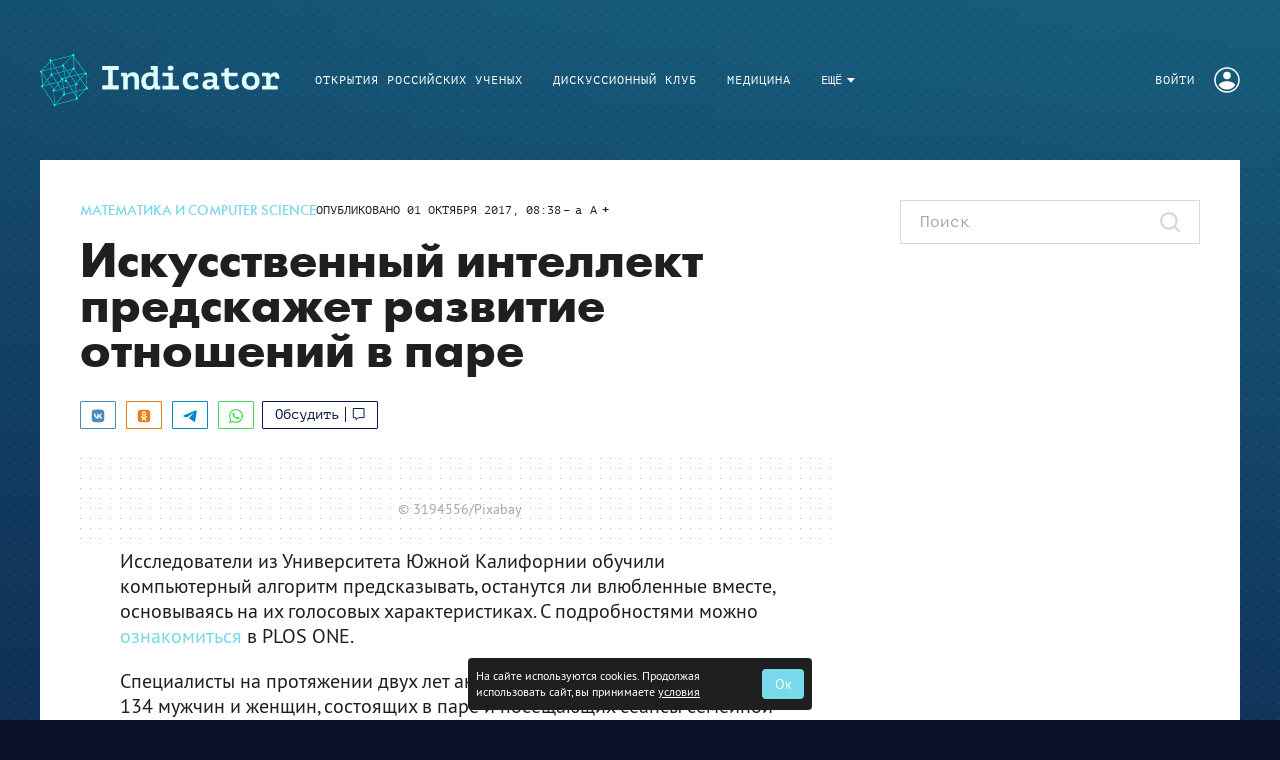

--- FILE ---
content_type: text/html; charset=utf-8
request_url: https://indicator.ru/mathematics/iskusstvennyj-intellekt-otnosheniya-01-10-2017.htm
body_size: 22624
content:

      <!doctype html>
      <html
        lang="ru"
        data-env='{"APP_ENV":"production","THUMBOR_HOST":"/thumb"}'
      >
        <head>
          <meta charset="utf-8"/>
          <title data-react-helmet="true">Искусственный интеллект предскажет развитие отношений в паре - Индикатор</title>
          <meta data-react-helmet="true" http-equiv="x-ua-compatible" content="ie=edge"/><meta data-react-helmet="true" name="viewport" content="width=1024"/><meta data-react-helmet="true" name="theme-color" content="#78D9EA"/><meta data-react-helmet="true" name="msapplication-TileColor" content="#78D9EA"/><meta data-react-helmet="true" name="referrer" content="no-referrer-when-downgrade"/><meta data-react-helmet="true" name="description" content="Исследователи из Университета Южной Калифорнии обучили компьютерный алгоритм предсказывать, останутся ли влюбленные вместе, основываясь на их голосовых характеристиках"/><meta data-react-helmet="true" property="og:title" content="Искусственный интеллект предскажет развитие отношений в паре"/><meta data-react-helmet="true" property="og:description" content="Исследователи из Университета Южной Калифорнии обучили компьютерный алгоритм предсказывать, останутся ли влюбленные вместе, основываясь на их голосовых характеристиках"/><meta data-react-helmet="true" property="og:type" content="article"/><meta data-react-helmet="true" property="og:url" content="https://indicator.ru/mathematics/iskusstvennyj-intellekt-otnosheniya-01-10-2017.htm"/><meta data-react-helmet="true" name="twitter:card" content="summary_large_image"/><meta data-react-helmet="true" name="robots" content="max-image-preview:large, max-video-preview:5"/><meta data-react-helmet="true" property="og:image" content="https://indicator.ru/thumb/1280x720/filters:quality(75)/imgs/2024/06/10/09/6497478/3c009f47e1cc8b872289cb66b7e4d24d0a79e068.jpg"/><meta data-react-helmet="true" property="og:image:width" content="1280"/><meta data-react-helmet="true" property="og:image:height" content="720"/>
          <link rel="stylesheet" href="/assets/main.5461c85843b0e02f8c02.css">
          <link rel="preload" href="/assets/main.5461c85843b0e02f8c02.js" as="script">
<link rel="preload" href="/assets/vendor.7554ef4085c21dbb3232.js" as="script">
          <script>window.CAPIRS_CONFIG={COLLECT_ANALITYCS_ON_HISTORY_CHANGE: false,RESET_SYNC_BANNERS_STATE_ON_HISTORY_CHANGE: false,}</script>
          <script>(function(fn){fn()})(function technicalPageHandler(){const getCookie=e=>{const t=document.cookie.match(new RegExp(`(?:^|; )${e.replace(/([.$?*|{}()[\]\\/+^])/g,"\\$1")}=([^;]*)`));return t?decodeURIComponent(t[1]):void 0},e=new URLSearchParams(window.location.search),t=e.get("code"),n=e.get("state"),r=e.get("error"),o=!(()=>{const e="dev"===JSON.parse(document.documentElement.getAttribute("data-env")||"{}").APP_ENV;return!!getCookie("unity_auth")||e})()&&!getCookie("unity_pause_sso"),a=o||n&&(t||r)||!1;if(window.__PENDING_UNITY_AUTH=a,window.__DEBUG_UNITY_AUTH=!!getCookie("unity_auth_debug"),a){const e=document.createElement("style");e.id="content-hidden-overlay",document.head.appendChild(e),e.sheet.insertRule("\n      body::before {\n        content: '';\n        background-color: white;\n        position: fixed;\n        inset: 0;\n        z-index: 9999999;\n      }\n    ",e.sheet.cssRules.length)}})</script>
          
          <link rel="preload" href="https://ssp.rambler.ru/capirs_async.js" as="script">
          <script src="https://ssp.rambler.ru/capirs_async.js" async ></script>
          <link data-react-helmet="true" rel="icon" type="image/svg" sizes="48x48" href="/favicon.svg"/><link data-react-helmet="true" rel="mask-icon" href="/icons/safari-pinned-tab.svg" color="#78D9EA"/><link data-react-helmet="true" rel="apple-touch-icon" href="/icons/apple-touch-icon.png"/><link data-react-helmet="true" rel="icon" href="/favicon.svg" type="image/svg+xml"/><link data-react-helmet="true" rel="manifest" href="/manifest.json?v=1747993442"/><link data-react-helmet="true" rel="canonical" href="https://indicator.ru/mathematics/iskusstvennyj-intellekt-otnosheniya-01-10-2017.htm"/><link data-react-helmet="true" rel="amphtml" href="https://indicator.ru/amp/mathematics/iskusstvennyj-intellekt-otnosheniya-01-10-2017.htm"/>
          
          <style id="__jsx-undefined">@font-face { font-family:PT Sans;src:url(/assets/PTS55F-webfont.ddc86dbb6e0ec0a47857.woff2) format('woff2'), url(/assets/PTS55F-webfont.07e6128cdb3bf33359e5.woff) format('woff');font-display:swap }@font-face { font-family:PT Sans;src:url(/assets/PTS75F-webfont.9985570c5adfdeebc7af.woff2) format('woff2'), url(/assets/PTS75F-webfont.ee0eab7faec910f24b2c.woff) format('woff');font-weight:bold;font-display:swap }@font-face { font-family:Futura;src:url(/assets/futurafuturisc-webfont.c21a0a073fcbceceec31.woff2) format('woff2'), url(/assets/futurafuturisc-webfont.ada08bffd9758580953d.woff) format('woff');font-display:swap }@font-face { font-family:Futura;src:url(/assets/futurafuturisc-bold-webfont.9acee09a7113098b3e1f.woff2) format('woff2'), url(/assets/futurafuturisc-bold-webfont.d82878d4411811a2efad.woff) format('woff');font-weight:bold;font-display:swap }@font-face { font-family:PT Mono;src:url(/assets/PTM55F_W.859b46377ea89a81cb89.woff2) format('woff2'), url(/assets/PTM55F_W.7526b38ad829540cc11e.woff) format('woff');font-display:swap }@font-face { font-family:PT Mono;src:url(/assets/PTM75F_W.d76879bee2d078a25853.woff2) format('woff2'), url(/assets/PTM75F_W.fc0e1aeb8b017f15b143.woff) format('woff');font-weight:bold;font-display:swap }@font-face { font-family:PT Sans-fallback;size-adjust:96.47%;ascent-override:110%;src:local("Arial");font-display:swap }@font-face { font-family:PT Sans;src:url(/assets/PTS55F-webfont.ddc86dbb6e0ec0a47857.woff2) format('woff2'), url(/assets/PTS55F-webfont.07e6128cdb3bf33359e5.woff) format('woff');font-display:swap }@font-face { font-family:PT Sans;src:url(/assets/PTS75F-webfont.9985570c5adfdeebc7af.woff2) format('woff2'), url(/assets/PTS75F-webfont.ee0eab7faec910f24b2c.woff) format('woff');font-weight:bold;font-display:swap }@font-face { font-family:Futura;src:url(/assets/futurafuturisc-webfont.c21a0a073fcbceceec31.woff2) format('woff2'), url(/assets/futurafuturisc-webfont.ada08bffd9758580953d.woff) format('woff');font-display:swap }@font-face { font-family:Futura;src:url(/assets/futurafuturisc-bold-webfont.9acee09a7113098b3e1f.woff2) format('woff2'), url(/assets/futurafuturisc-bold-webfont.d82878d4411811a2efad.woff) format('woff');font-weight:bold;font-display:swap }@font-face { font-family:PT Mono;src:url(/assets/PTM55F_W.859b46377ea89a81cb89.woff2) format('woff2'), url(/assets/PTM55F_W.7526b38ad829540cc11e.woff) format('woff');font-display:swap }@font-face { font-family:PT Mono;src:url(/assets/PTM75F_W.d76879bee2d078a25853.woff2) format('woff2'), url(/assets/PTM75F_W.fc0e1aeb8b017f15b143.woff) format('woff');font-weight:bold;font-display:swap }@font-face { font-family:PT Sans-fallback;size-adjust:96.47%;ascent-override:110%;src:local("Arial");font-display:swap } body{background-color:#0C122A;font:20px/25px PT Sans, PT Sans-fallback, sans-serif;color:#fff;letter-spacing:initial;}</style><style id="__jsx-3064889651">.bLYJ5QMN.jsx-3064889651{box-shadow:none;max-width:1280px;}.bLYJ5QMN._premiumTopic.jsx-3064889651{box-shadow:none;}body{min-width:1024px;}</style><style id="__jsx-282009183">.block-id-1-rendered #block-id-1-container>:not(#block-id-1-placeholder){display:none;}.block-id-1-rendered #block-id-1-container #block-id-1-placeholder{position:static;opacity:1;}</style><style id="__jsx-1234419231">.block-id-2-rendered #block-id-2-container>:not(#block-id-2-placeholder){display:none;}.block-id-2-rendered #block-id-2-container #block-id-2-placeholder{position:static;opacity:1;}</style><style id="__jsx-2991115650">.erratum-popup_btn{font:16px/20px PT Sans, PT Sans-fallback, sans-serif;min-width:140px;min-height:38px;padding:10px 20px;border-radius:1px;color:#fff;border:1px solid transparent;background:#78D9EA;transition:color 200ms ease-in-out,border 200ms ease-in-out,background 200ms ease-in-out;}.erratum-popup_btn:hover{color:#fff;border:1px solid transparent;background:rgb(147, 225, 238);}.erratum-popup_btn:active{color:#fff;border:1px solid transparent;background:rgb(147, 225, 238);}</style><style id="__jsx-2133808068">.lb-skeleton{background:rgba(255, 255, 255, 0.3);}</style><style id="__jsx-614479521">.lb-skeleton:after{animation:shimmer 2s infinite;}@keyframes shimmer{100%{transform:translateX(100%);}}</style><style id="__jsx-391899797">.link.jsx-391899797{text-decoration:none;margin-top:0;}.link.jsx-391899797:visited,.link.jsx-391899797:hover,.link.jsx-391899797:active{text-decoration:none;}</style><style id="__jsx-802440849">.lnmm_A88.jsx-802440849{margin:0 0 0 20px;}.clNU10q3.jsx-802440849 .lnmm_A88.jsx-802440849{margin:0;}.mobile .lpxHiqZu.jsx-802440849{padding:30px 40px 15px;background:#134266;height:calc(100svh - 145px);}.pb6hUBxH.jsx-802440849{color:#fff;}</style><style id="__jsx-3520707269">.qQClEURT.jsx-3520707269{background:#134266;}.aquDyXwe.jsx-3520707269 .qQClEURT.jsx-3520707269{height:200px;}.GDR5c_mq.jsx-3520707269{font:normal 12px/10px PT Mono, sans-serif;text-transform:uppercase;}.GDvUJU8P.jsx-3520707269{color:#fff;padding:10px 15px;}.GDvUJU8P.jsx-3520707269:hover{color:#78D9EA;-webkit-text-decoration:none;text-decoration:none;}</style><style id="__jsx-3186802936">.dropdown-content.jsx-3186802936{background:#134266;transition:opacity 0s;box-shadow:0 10px 20px -5px rgba(255, 255, 255, 0.4);border:1px solid rgba(255, 255, 255, 0.1);border-radius:5px;padding:0 30px 0 0;margin:0;}</style><style id="__jsx-2652543301">.LACPu0tv.jsx-2652543301{height:auto;color:#fff;}.LACPu0tv.jsx-2652543301 .dropdown-content{box-shadow:none;}.desktop .LACPu0tv.jsx-2652543301 .dropdown-content{margin-top:-5px;}</style><style id="__jsx-185743279">.CTb8ytD4.jsx-185743279:not(:last-of-type),.CTb8ytD4._isFirstShapkaForPremium.jsx-185743279{border-bottom:none;}.linkContent.jsx-185743279{font:normal 12px/10px PT Mono, sans-serif;padding:0 15px;text-transform:uppercase;letter-spacing:1px;color:#fff;-webkit-text-decoration:none;text-decoration:none;transition:color 200ms ease-in-out;}.linkContent.jsx-185743279:active{color:rgb(147, 225, 238);-webkit-text-decoration:none;text-decoration:none;}.linkContent.jsx-185743279:hover{color:#78D9EA;-webkit-text-decoration:none;text-decoration:none;}.B0MkUT4C .linkContent.jsx-185743279{color:#78D9EA;-webkit-text-decoration:none;text-decoration:none;}</style><style id="__jsx-4231326528">.desktop .eIcSJX3l.jsx-4231326528{font:normal 12px/10px PT Mono, sans-serif;text-transform:uppercase;letter-spacing:1px;color:#fff;-webkit-text-decoration:none;text-decoration:none;}</style><style id="__jsx-240910481">.vIa84Vlk.jsx-240910481{padding:30px 40px 15px;height:145px;background:none;z-index:4000;}.vIa84Vlk._smallerHeader.jsx-240910481{height:104.39999999999999px;}.O37EVw5x.jsx-240910481{max-width:1280px;min-width:1024px;}.desktop .O37EVw5x.jsx-240910481{padding:0 40px 0 40px;}._smallerHeader.jsx-240910481 .wCT3yFmm.jsx-240910481,._smallerHeader.jsx-240910481 .GcqCe2cW.jsx-240910481{transform:scale(0.72);}</style><style id="__jsx-417335588">.ZFduuGlh.jsx-417335588{z-index:4000;}.ZFduuGlh.jsx-417335588:after{box-shadow:0 0 30px 0 rgba(0, 0, 0, .4);transition:opacity .2s;}.ZFduuGlh.vsTFgNWG.jsx-417335588{z-index:-1;}</style><style id="__jsx-1250595768">.content-background.jsx-1250595768{background-color:#fff;color:#1F1F1F;}</style><style id="__jsx-289495102">.Za5Gq8Z9.jsx-289495102{order:1;}</style><style id="__jsx-1383116055">.link.jsx-1383116055{color:#78D9EA;-webkit-text-decoration:none;text-decoration:none;transition:color 200ms ease-in-out;cursor:pointer;}.link.jsx-1383116055:visited{color:false;-webkit-text-decoration:false;text-decoration:false;}.link.jsx-1383116055:hover{color:rgb(31, 31, 31);-webkit-text-decoration:none;text-decoration:none;}.link.jsx-1383116055:active{color:rgb(31, 31, 31);-webkit-text-decoration:none;text-decoration:none;}.link._isCurrent.jsx-1383116055{cursor:default;color:rgb(31, 31, 31);-webkit-text-decoration:none;text-decoration:none;}</style><style id="__jsx-1664199744">.vPAaTX_T.jsx-1664199744{font:12px/1 PT Mono, sans-serif;color:#1F1F1F;text-transform:uppercase;letter-spacing:normal;}.OqrcgvPJ.jsx-1664199744{font:14px/1 Futura, sans-serif;color:#78D9EA;padding:4px 0 2px 0;background:transparent;border:none;border-bottom:none;border-radius:0;-webkit-text-decoration:none;text-decoration:none;text-transform:uppercase;letter-spacing:0;transition:all 200ms ease-in-out;}.OqrcgvPJ.jsx-1664199744:visited{color:#78D9EA;background:transparent;-webkit-text-decoration:none;text-decoration:none;}.OqrcgvPJ.jsx-1664199744:hover{color:#1F1F1F;background:transparent;border-bottom:none;-webkit-text-decoration:none;text-decoration:none;}.OqrcgvPJ.jsx-1664199744:before{content:'';}.OqrcgvPJ.jsx-1664199744:after{content:'';}.qMZvmXxj.jsx-1664199744 .OqrcgvPJ.jsx-1664199744{border:none;color:#78D9EA;}.vMVcar58.jsx-1664199744:before,.vMVcar58.jsx-1664199744:after{background-color:#F5F5F5;}</style><style id="__jsx-1660569506">.heading.jsx-1660569506{margin:0;padding:0;}</style><style id="__jsx-1316785399">.heading.jsx-1316785399{font:bold 48px/45px Futura, sans-serif;color:#1F1F1F;}</style><style id="__jsx-2199352784">.wrapper.jsx-2199352784 .lb-ad-visible{margin:20px 0px 0px 0px;}</style><style id="__jsx-3149471016">#begun_block_579328334 .sponsorship__link{display:block;}#begun_block_579328334 .sponsorship__text,#begun_block_579328334 .sponsorship__image{display:inline-block;vertical-align:middle;margin:0;}#begun_block_579328334 .sponsorship__image{margin-left:6px;}</style><style id="__jsx-1584906145">#begun_block_579328334 .sponsorship__text{font:14px/18px PT Sans, PT Sans-fallback, sans-serif;color:#1F1F1F;}#begun_block_579328334 .sponsorship__image{max-height:40px;max-width:120px;}</style><style id="__jsx-3105498475">.uTQNUNE3.jsx-3105498475{gap:15px;}.UKh062D0.jsx-3105498475 .uTQNUNE3.jsx-3105498475{width:28px;}.kyJfbuZY.jsx-3105498475{border-radius:1px;width:28px;height:28px;background:#292929;box-shadow:0 4px 11px 0 rgba(0,0,0,.11);margin-top:15px;}.kyJfbuZY.jsx-3105498475 svg.jsx-3105498475{color:#FFF;width:18px;height:18px;}</style><style id="__jsx-1661732240">.button.jsx-1661732240{cursor:pointer;font:14px/15px PT Mono, sans-serif;min-width:100px;min-height:28px;padding:5px 12px;border-radius:1px;text-transform:none;color:#0E194B;border:1px solid;background:none;transition:color 200ms ease-in-out,border 200ms ease-in-out,background 200ms ease-in-out;}.button.jsx-1661732240:hover{color:#78D9EA;border:1px solid;background:none;}.button.jsx-1661732240:active{color:#1F1F1F;border:1px solid;background:rgba(120, 217, 234, 0.2);}.button.round.jsx-1661732240{padding:0;min-width:0;min-height:0;border-radius:50%;}</style><style id="__jsx-3501421077">.bcUyYQna.jsx-3501421077{max-width:680px;}</style><style id="__jsx-38864468">.wrapper.jsx-38864468{float:none;width:auto;max-width:none;margin:0 0 0 0;}.caption.jsx-38864468{margin:10px 0 0 0;}</style><style id="__jsx-2581983293">p.jsx-2581983293{margin:0px 0;}p.jsx-2581983293:first-child{margin-top:0;}p.jsx-2581983293:last-child{margin-bottom:0;}</style><style id="__jsx-1447237668">.pXB3lVxt.jsx-1447237668{padding:0;background:none;text-align:center;max-width:860px;margin:0 auto;}.h6s5FAVY.jsx-1447237668{margin:0;font:14px/18px PT Sans, PT Sans-fallback, sans-serif;color:#1F1F1F;}.R9psGU8c.jsx-1447237668{margin:0;font:14px/18px PT Sans, PT Sans-fallback, sans-serif;color:rgba(127, 127, 127, 0.7);}</style><style id="__jsx-1457567322">.pXB3lVxt.jsx-1457567322{flex:auto;}.creditsUrl.jsx-1457567322{font:inherit;color:inherit;text-decoration:none;}.creditsUrl.jsx-1457567322:visited,.creditsUrl.jsx-1457567322:active{text-decoration:none;}.creditsUrl.jsx-1457567322:hover{text-decoration:underline;}</style><style id="__jsx-2661231739">.z9X9c8U3.jsx-2661231739{max-width:860px;}</style><style id="__jsx-3697113030">.vikont.jsx-3697113030{margin:0 auto 24px;max-width:680px;}</style><style id="__jsx-3128840949">.text.jsx-3128840949{font:20px/25px PT Sans, PT Sans-fallback, sans-serif;color:#1F1F1F;}.text.jsx-3128840949 mark{-webkit-box-decoration-break:clone;box-decoration-break:clone;color:#1F1F1F;padding:0 0.1em;background:#BDECF5;}.text.jsx-3128840949 mark a{color:#1F1F1F;}.text.jsx-3128840949 mark a:visited,.text.jsx-3128840949 mark a:hover{color:inherit;}</style><style id="__jsx-631008254">.ad.jsx-631008254 .lb-ad-visible{clear:both;margin-top:24px;margin-bottom:24px;margin-left:0px;margin-right:0px;}.ad--float.jsx-631008254{float:left;}.ad--float.jsx-631008254 .lb-ad-visible{max-width:300px;margin:0 10px 24px 0px;}</style><style id="__jsx-241975519">.block-id-3-rendered #block-id-3-container>:not(#block-id-3-placeholder){display:none;}.block-id-3-rendered #block-id-3-container #block-id-3-placeholder{position:static;opacity:1;}</style><style id="__jsx-3086656461">.text.jsx-3086656461 .heading.jsx-3086656461{margin:1.6em 0 0.5em;clear:both;}.mobile .text.jsx-3086656461 .heading.jsx-3086656461{margin:1.8em 0 0.5em;}.text.jsx-3086656461 p{margin:0 auto 1em;}.text.jsx-3086656461 p:last-child,.text.jsx-3086656461 p:has(+.ad + :not(p)){margin-bottom:0;}.text.jsx-3086656461 p:has(+ :is(ul,.text ol)){margin:36px auto 10px;}.text.jsx-3086656461 li{margin-bottom:10px;}.text.jsx-3086656461 li ul,.text.jsx-3086656461 li ol{margin:10px 0;}.text.jsx-3086656461 ul,.text ol{margin:0 0 36px;padding:0 0 0 20px;}</style><style id="__jsx-2857317092">.vikont.jsx-2857317092{margin:24px auto 24px;max-width:none;}</style><style id="__jsx-2276135736">.vikont.jsx-2276135736{margin:24px auto 24px;max-width:680px;}</style><style id="__jsx-1681054155">.tags.jsx-1681054155,.authors.jsx-1681054155{margin-top:30px;font-size:16px;color:rgba(127, 127, 127, 0.7);}</style><style id="__jsx-3736042655">.block-id-4-rendered #block-id-4-container>:not(#block-id-4-placeholder){display:none;}.block-id-4-rendered #block-id-4-container #block-id-4-placeholder{position:static;opacity:1;}</style><style id="__jsx-886954393">.heading.jsx-886954393{font:bold 16px/15px Futura, sans-serif;color:#1F1F1F;}</style><style id="__jsx-1860165955">.link.jsx-1860165955{color:#7F7F7F;-webkit-text-decoration:none;text-decoration:none;transition:color 200ms ease-in-out;cursor:pointer;}.link.jsx-1860165955:visited{color:false;-webkit-text-decoration:false;text-decoration:false;}.link.jsx-1860165955:hover{color:rgba(127, 127, 127, 0.7);-webkit-text-decoration:none;text-decoration:none;}.link.jsx-1860165955:active{color:rgb(102, 180, 193);-webkit-text-decoration:none;text-decoration:none;}.link._isCurrent.jsx-1860165955{cursor:default;color:rgba(127, 127, 127, 0.7);-webkit-text-decoration:none;text-decoration:none;}</style><style id="__jsx-2791045617">.wrapper.jsx-2791045617 .lb-ad-visible{margin:30px 0px 0px 0px;}</style><style id="__jsx-690274143">.block-id-5-rendered #block-id-5-container>:not(#block-id-5-placeholder){display:none;}.block-id-5-rendered #block-id-5-container #block-id-5-placeholder{position:static;opacity:1;}</style><style id="__jsx-2434457279">.headline.jsx-2434457279{font:bold 34px/42px Futura, sans-serif;color:#1F1F1F;text-transform:none;}.btn_wrapper.jsx-2434457279{margin:0;}</style><style id="__jsx-638997541">.button.jsx-638997541{cursor:pointer;font:22px/26px PT Sans, PT Sans-fallback, sans-serif;min-width:180px;min-height:52px;padding:10px 30px;border-radius:1px;text-transform:none;color:#fff;border:1px solid transparent;background:#78D9EA;transition:color 200ms ease-in-out,border 200ms ease-in-out,background 200ms ease-in-out;}.button.jsx-638997541:hover{color:#fff;border:1px solid transparent;background:rgb(102, 180, 193);}.button.jsx-638997541:active{color:#1F1F1F;border:1px solid transparent;background:rgb(102, 180, 193);}.button.round.jsx-638997541{padding:0;min-width:0;min-height:0;border-radius:50%;}</style><style id="__jsx-2061075151">.native-banner .ad_native_title,.native-banner .ad_native_desc{color:#1F1F1F;}.native-banner .ad_native_title{font:bold 18px/20px Futura, sans-serif;}.native-banner a:hover .ad_native_title{color:#78D9EA;}.native-banner .ad_native_sponsored_clone{font:13px/15px PT Mono, sans-serif;color:rgba(127, 127, 127, 0.7);}.native-banner .ad_native_img{background-color:#78D9EA;}.native-banner .ad_native_img:before{padding-top:70.42253521126761%;}.native-banner .ad_native_img__img{background-color:#78D9EA;}</style><style id="__jsx-1642684191">.block-id-6-rendered #block-id-6-container>:not(#block-id-6-placeholder){display:none;}.block-id-6-rendered #block-id-6-container #block-id-6-placeholder{position:static;opacity:1;}</style><style id="__jsx-459774397">.Za5Gq8Z9.jsx-459774397{order:2;}</style><style id="__jsx-1037748525">.label.jsx-1037748525{height:44px;}.borderer.jsx-1037748525{background:#fff;border:1px solid rgba(127, 127, 127, 0.3);border-radius:0;transition:background 200ms ease-in-out,border 200ms ease-in-out;}.input.jsx-1037748525:hover~.borderer.jsx-1037748525{background:#fff;border:1px solid rgba(127, 127, 127, 0.3);}.input.jsx-1037748525:focus~.borderer.jsx-1037748525{background:#fff;border:1px solid #78D9EA;}.borderer.jsx-1037748525:disabled{background:rgb(244, 244, 244);border:1px solid rgba(127, 127, 127, 0.7);}.input.jsx-1037748525{color:#1F1F1F;font:18px/1 PT Mono, sans-serif;padding:10px 20px;}.input.jsx-1037748525::-moz-placeholder{color:rgba(127, 127, 127, 0.7);}.input.jsx-1037748525::placeholder{color:rgba(127, 127, 127, 0.7);}.input.jsx-1037748525:disabled.jsx-1037748525::-moz-placeholder{color:rgba(127, 127, 127, 0.3);}.input.jsx-1037748525:disabled.jsx-1037748525::placeholder{color:rgba(127, 127, 127, 0.3);}@media screen and (-webkit-min-device-pixel-ratio:0){.input.jsx-1037748525{font-size:16px;}}.error.borderer.jsx-1037748525,.input.jsx-1037748525:focus~.error.borderer.jsx-1037748525,.input.jsx-1037748525:hover~.error.borderer.jsx-1037748525{background:#fff;border:1px solid #D53333;}.focused.borderer.jsx-1037748525{background:#fff;border:1px solid #78D9EA;}.icons.jsx-1037748525{padding:10px 20px;padding-left:0;}</style><style id="__jsx-2841547783">.input.jsx-2841547783~.icons.jsx-2841547783 .JoSmb_1L{color:rgba(127, 127, 127, 0.3);}.input.jsx-2841547783:hover~.icons.jsx-2841547783 .JoSmb_1L{color:rgba(127, 127, 127, 0.3);}.input.jsx-2841547783:focus~.icons.jsx-2841547783 .JoSmb_1L{color:rgba(127, 127, 127, 0.3);}.input.jsx-2841547783:disabled~.icons.jsx-2841547783 .JoSmb_1L{color:rgba(127, 127, 127, 0.3);}</style><style id="__jsx-981162192">.wrapper.jsx-981162192 .lb-ad-visible{margin:0px 0px 20px 0px;}</style><style id="__jsx-650240479">.block-id-7-rendered #block-id-7-container>:not(#block-id-7-placeholder){display:none;}.block-id-7-rendered #block-id-7-container #block-id-7-placeholder{position:static;opacity:1;}</style><style id="__jsx-2209750431">.block-id-8-rendered #block-id-8-container>:not(#block-id-8-placeholder){display:none;}.block-id-8-rendered #block-id-8-container #block-id-8-placeholder{position:static;opacity:1;}</style><style id="__jsx-3458949215">.block-id-9-rendered #block-id-9-container>:not(#block-id-9-placeholder){display:none;}.block-id-9-rendered #block-id-9-container #block-id-9-placeholder{position:static;opacity:1;}</style><style id="__jsx-1059408254">.bIG6ZcVZ.puW2k6TJ.jsx-1059408254{top:114.39999999999999px;}</style><style id="__jsx-717515935">.block-id-10-rendered #block-id-10-container>:not(#block-id-10-placeholder){display:none;}.block-id-10-rendered #block-id-10-container #block-id-10-placeholder{position:static;opacity:1;}</style><style id="__jsx-1843133058">.sideColumn.jsx-1843133058{margin-left:60px;}</style><style id="__jsx-2853559839">.block-id-11-rendered #block-id-11-container>:not(#block-id-11-placeholder){display:none;}.block-id-11-rendered #block-id-11-container #block-id-11-placeholder{position:static;opacity:1;}</style><style id="__jsx-1405395520">.desktop .header.jsx-1405395520{display:flex;align-items:center;justify-content:space-between;}.footer.jsx-1405395520{padding:20px 0;max-height:1000px;}.mobile .commercial.jsx-1405395520{padding-top:24px;}.commercial-item.jsx-1405395520{margin:0;}.commercial-item.jsx-1405395520+.commercial-item.jsx-1405395520{margin-top:10px;}.desktop .contacts.jsx-1405395520{text-align:right;}.mobile .contacts.jsx-1405395520{margin:24px 0;}.contacts-item.jsx-1405395520{margin:10px 0 0;}.contacts-item.jsx-1405395520:first-child{margin-top:0;}.mobile .contacts-item.jsx-1405395520{margin:10px 0 0;}.contacts-age.jsx-1405395520{display:inline-block;margin-left:5px;padding:2px 10px;border-radius:5px;}</style><style id="__jsx-932092487">.header.jsx-932092487{padding:20px 0;border-top:0;}.wrapper.jsx-932092487{background:#0C122A;padding:0 40px;}.commercial.jsx-932092487{border-top:1px solid transparent;}.text.jsx-932092487{font:14px/18px Futura, sans-serif;color:rgba(255, 255, 255, 0.5);}.contacts-age.jsx-932092487{border:1px solid rgba(255, 255, 255, 0.5);}.services-item.jsx-932092487+.services-item.jsx-932092487{margin-top:10px;}</style><style id="__jsx-1740162279">.link.jsx-1740162279{color:#78D9EA;-webkit-text-decoration:none;text-decoration:none;transition:color 200ms ease-in-out;cursor:pointer;}.link.jsx-1740162279:visited{color:false;-webkit-text-decoration:false;text-decoration:false;}.link.jsx-1740162279:hover{color:rgb(255, 255, 255);-webkit-text-decoration:none;text-decoration:none;}.link.jsx-1740162279:active{color:rgb(255, 255, 255);-webkit-text-decoration:none;text-decoration:none;}.link._isCurrent.jsx-1740162279{cursor:default;color:rgb(255, 255, 255);-webkit-text-decoration:none;text-decoration:none;}</style><style id="__jsx-111344481">.social.jsx-111344481{display:flex;align-items:center;justify-content:space-between;flex-wrap:wrap;}.mobile .social.jsx-111344481{margin-top:25px;flex-basis:100%;}.social-item.jsx-111344481{display:flex;align-items:center;justify-content:center;}</style><style id="__jsx-45921013">.social-item.jsx-45921013{width:30px;height:30px;border-radius:27px;border:1px solid transparent;background:#78D9EA;transition:all 200ms ease-in-out;}.social-item.jsx-45921013+.social-item.jsx-45921013{margin:0 0 0 10px;}.social-item.jsx-45921013:hover{border:1px solid #78D9EA;background:transparent;}.social-item.jsx-45921013 [id*="$"]{fill:#0C122A;transition:fill 200ms ease-in-out;}.social-item.jsx-45921013 [id*="!"]{transition:stroke 200ms ease-in-out;stroke:#0C122A;}.social-item.jsx-45921013:hover [id*="$"]{fill:#78D9EA;}.social-item.jsx-45921013:hover [id*="!"]{stroke:#78D9EA;}.social-icon.jsx-45921013{width:15px;height:15px;}.link.jsx-45921013{font:14px/18px Futura, sans-serif;}</style><style id="__jsx-2765046093">.menu-list.jsx-2765046093{list-style:none;text-align:center;padding:18px 0;margin:0;display:flex;}.desktop .menu-list.jsx-2765046093{justify-content:space-between;flex-wrap:wrap;}.menu-item.jsx-2765046093{margin:6px 12px;}._pinnedSideItems.jsx-2765046093 .menu-item.jsx-2765046093:first-child{margin-left:0;}._pinnedSideItems.jsx-2765046093 .menu-item.jsx-2765046093:last-child{margin-right:0;}</style><style id="__jsx-3823621518">.menu.jsx-3823621518{border-top:1px solid rgba(191, 255, 255, 0.15);border-bottom:1px solid rgba(191, 255, 255, 0.15);}</style><style id="__jsx-3955270698">.menu-link.jsx-3955270698{display:inline-flex;align-items:center;white-space:nowrap;}.menu-link._current.jsx-3955270698{cursor:default;pointer-events:none;}</style><style id="__jsx-3256593866">.menu-link.jsx-3256593866{font:20px/25px PT Sans, PT Sans-fallback, sans-serif;letter-spacing:normal;text-transform:none;color:#fff;-webkit-text-decoration:none;text-decoration:none;transition:color 200ms ease-in-out;}.menu-link.jsx-3256593866:active{color:rgb(147, 225, 238);-webkit-text-decoration:none;text-decoration:none;}.menu-link.jsx-3256593866:hover{color:#78D9EA;-webkit-text-decoration:none;text-decoration:none;}.menu-link._current.jsx-3256593866{color:#78D9EA;-webkit-text-decoration:none;text-decoration:none;}</style><style id="__jsx-3121660318">.link.jsx-3121660318{color:#fff;-webkit-text-decoration:none;text-decoration:none;transition:color 200ms ease-in-out;cursor:pointer;}.link.jsx-3121660318:visited{color:rgba(255, 255, 255, 0.8);-webkit-text-decoration:none;text-decoration:none;}.link.jsx-3121660318:hover{color:#78D9EA;-webkit-text-decoration:none;text-decoration:none;}.link.jsx-3121660318:active{color:rgb(147, 225, 238);-webkit-text-decoration:none;text-decoration:none;}.link._isCurrent.jsx-3121660318{cursor:default;color:#78D9EA;-webkit-text-decoration:none;text-decoration:none;}</style><style id="__jsx-2675457209">.Za5Gq8Z9.jsx-2675457209{order:6;}</style><style id="__jsx-1627121852">.Za5Gq8Z9.jsx-1627121852{order:3;}</style><style id="__jsx-1191486502">.link.jsx-1191486502{font:14px/18px Futura, sans-serif;}.tel.jsx-1191486502{white-space:nowrap;}</style><style id="__jsx-3442175647">.block-id-12-rendered #block-id-12-container>:not(#block-id-12-placeholder){display:none;}.block-id-12-rendered #block-id-12-container #block-id-12-placeholder{position:static;opacity:1;}</style>
          <script data-react-helmet="true" src="https://ad.mail.ru/static/sync-loader.js"></script><script data-react-helmet="true" id="MathJax-script" async="true" src="https://cdn.jsdelivr.net/npm/mathjax@3/es5/tex-mml-chtml.js"></script><script data-react-helmet="true" type="application/ld+json">{"@context":"http://schema.org","datePublished":"2017-10-01T11:38:00+03:00","dateModified":"2017-10-02T15:05:07+03:00","description":"Исследователи из Университета Южной Калифорнии обучили компьютерный алгоритм предсказывать, останутся ли влюбленные вместе, основываясь на их голосовых характеристиках","alternativeHeadline":"Искусственный интеллект предскажет развитие отношений в паре","author":{"@type":"Organization","name":"Индикатор"},"publisher":{"@type":"Organization","name":"Индикатор","logo":{"@type":"ImageObject","url":"https://indicator.ru/icons/publisher-logo.png","width":315,"height":60}},"@type":"NewsArticle","headline":"Искусственный интеллект предскажет развитие отношений в паре","url":"https://indicator.ru/mathematics/iskusstvennyj-intellekt-otnosheniya-01-10-2017.htm","articleBody":"Исследователи из Университета Южной Калифорнии обучили компьютерный алгоритм предсказывать, останутся ли влюбленные вместе, основываясь на их голосовых характеристиках Исследователи из Университета Южной Калифорнии обучили компьютерный алгоритм предсказывать, останутся ли влюбленные вместе, основываясь на их голосовых характеристиках. С подробностями можно ознакомиться в PLOS ONE. Специалисты на протяжении двух лет анализировали особенности голосов 134 мужчин и женщин, состоящих в паре и посещающих сеансы семейной психотерапии. Исследователи фиксировали интонацию, высоту голоса и другие голосовые характеристики людей, когда они общаются друг с другом.Затем специалисты обучили алгоритм находить связь между особенностями голосов участников и конечным результатом их отношений. Так алгоритм научился предсказать, останутся ли пары вместе. В то же время психологи также предсказывали развитие отношений в паре, основываясь на значениях произнесенных влюбленными слов, языке тела и некоторых других характеристиках, которые алгоритм не учитывал. Предсказания психологов оказались правильными в 75,6% случаев, предсказания искусственного интеллекта — в 79,3% случаев. Наилучшие результаты удалось получить, объединив предсказания компьютеров и психологов (79,6%). По словам авторов статьи, искусственный интеллект сможет в будущем консультировать семейные пары и спасать их отношения.","mainEntityOfPage":{"@type":"WebPage","@id":"https://indicator.ru/mathematics/iskusstvennyj-intellekt-otnosheniya-01-10-2017.htm"},"image":[{"@type":"ImageObject","representativeOfPage":"true","url":"https://indicator.ru/thumb/1280x720/smart/filters:quality(75)/imgs/2024/06/10/09/6497478/3c009f47e1cc8b872289cb66b7e4d24d0a79e068.jpg","width":1280,"height":720},{"@type":"ImageObject","representativeOfPage":"true","url":"https://indicator.ru/thumb/1280x960/smart/filters:quality(75)/imgs/2024/06/10/09/6497478/3c009f47e1cc8b872289cb66b7e4d24d0a79e068.jpg","width":1280,"height":960},{"@type":"ImageObject","representativeOfPage":"true","url":"https://indicator.ru/thumb/1280x1280/smart/filters:quality(75)/imgs/2024/06/10/09/6497478/3c009f47e1cc8b872289cb66b7e4d24d0a79e068.jpg","width":1280,"height":1280}]}</script><script data-react-helmet="true" type="application/ld+json">{"@context":"http://schema.org","@type":"BreadcrumbList","itemListElement":[{"@type":"ListItem","position":1,"name":"Главная страница","item":"https://indicator.ru"},{"@type":"ListItem","position":2,"name":"Математика и Computer Science","item":"https://indicator.ru/mathematics"},{"@type":"ListItem","position":3,"name":"Искусственный интеллект предскажет развитие отношений в паре"}]}</script><script data-react-helmet="true" >window.__pendingCounters = window.__pendingCounters || []; function yandexMetrikaInitCounter() {  function getCookie(cookieName) { const regex = new RegExp('(?:^|; )' + cookieName + '=(.*?)(?:;|$)');  const result = document.cookie.match(regex); return result && result[1]; } (function(m,e,t,r,i,k,a){m[i]=m[i]||function(){(m[i].a=m[i].a||[]).push(arguments)}; m[i].l=1*new Date();k=e.createElement(t),a=e.getElementsByTagName(t)[0],k.async=1,k.src=r,a.parentNode.insertBefore(k,a)}) (window, document, "script", "https://cdn.jsdelivr.net/npm/yandex-metrica-watch/tag.js", "ym"); ym(38745025, 'init', { clickmap: true, trackLinks: true, accurateTrackBounce: true, userParams: { UserID: getCookie('uid'), }, params: { auth: getCookie('unity_auth') ? 'auth' : 'noauth', 'application': 'desktop' }, });  } yandexMetrikaInitCounter._counterName = 'yandexMetrika'; if (window.__PENDING_UNITY_AUTH) { window.__DEBUG_UNITY_AUTH && console.info('🔄️ Counter: счетчик "yandexMetrika" будет инициализирован позже'); window.__pendingCounters.push(yandexMetrikaInitCounter); } else { window.__DEBUG_UNITY_AUTH && console.info('✅ Counter: счетчик "yandexMetrika" успешно запущен'); yandexMetrikaInitCounter(); }</script><script data-react-helmet="true" >window.__pendingCounters = window.__pendingCounters || []; function top100InitCounter() {  (function(w, d, c) { (w[c] = w[c] || []).push(function() { var projects = [{"attributes_dataset":["indicator-desktop","indicator-mobile"],"varName":"top100Counter","project":4437400}]; projects.forEach(function(config) { try { w[config.varName] = new top100(config); } catch (e) { console.error('Top100 init error for project ' + config.project, e); } }); }); var n = d.getElementsByTagName("script")[0], s = d.createElement("script"), f = function() { n.parentNode.insertBefore(s, n); }; s.type = "text/javascript"; s.async = true; s.src = (d.location.protocol == "https:" ? "https:" : "http:") + "//st.top100.ru/top100/top100.js"; if (w.opera == "[object Opera]") { d.addEventListener("DOMContentLoaded", f, false); } else { f(); } })(window, document, "_top100q"); } top100InitCounter._counterName = 'top100'; if (window.__PENDING_UNITY_AUTH) { window.__DEBUG_UNITY_AUTH && console.info('🔄️ Counter: счетчик "top100" будет инициализирован позже'); window.__pendingCounters.push(top100InitCounter); } else { window.__DEBUG_UNITY_AUTH && console.info('✅ Counter: счетчик "top100" успешно запущен'); top100InitCounter(); }</script>
        </head>
        <body class="desktop">
          <div data-placeholder="site-content"><div class="ad-site-wrapper" style="margin:0 auto"><div class="jsx-3064889651 site-overlay bLYJ5QMN"><div><div class="Li_INFyP"><div class="sB1lNgJY" data-qa="lb-header"><div><div></div><div><div style="height:145px"></div><div class="jsx-417335588 ZFduuGlh" style="position:absolute;left:0px;max-width:1280px"><header class="jsx-240910481 vIa84Vlk B6GQ0ZIl"><a data-qa="lb-logo" aria-label="Лого" title="indicator.ru" class="jsx-240910481 GcqCe2cW jsx-391899797 link" href="/"><img src="/icons/logo-full.svg" alt="indicator.ru" width="240" height="60"/></a><div class="jsx-802440849 DEj2_qRI"><div class="jsx-802440849 lpxHiqZu"><nav class="jsx-802440849 lnmm_A88"><div class="jsx-3520707269 f6uCbAbu iCEDyly6"><div class="tYMAPxrJ jsx-2652543301 LACPu0tv"><div class="dropdown-header esf5rHUk" data-qa="lb-dropdown-header"><div class="jsx-3520707269 GDvUJU8P"><div data-qa="lb-menu-more" class="jsx-3520707269 GDR5c_mq">Ещё</div><svg width="8" height="8" viewBox="0 0 12 12" class="jsx-3520707269"><path fill="currentColor" d="M0 3h12l-6 7z"></path></svg></div></div><div class="jsx-3186802936 dropdown-content _6icSi633" data-qa="lb-dropdown-content" style="transform:translate(0px, 0%)"></div></div></div><div data-qa="lb-menu-item" class="jsx-185743279 GnrKkd8g"><a data-qa="lb-menu-item-link" class="ADTeqs69" href="/label/otkrytiya-rossijskih-uchenyh"><span class="jsx-185743279 linkContent">Открытия российских ученых</span></a></div><div data-qa="lb-menu-item" class="jsx-185743279 GnrKkd8g"><a data-qa="lb-menu-item-link" class="ADTeqs69" href="/label/debate-club"><span class="jsx-185743279 linkContent">Дискуссионный клуб</span></a></div><div data-qa="lb-menu-item" class="jsx-185743279 GnrKkd8g"><a data-qa="lb-menu-item-link" class="ADTeqs69" href="/medicine"><span class="jsx-185743279 linkContent">Медицина</span></a></div></nav></div></div><div class="jsx-240910481 MxGKmCAN"><button class="jsx-4231326528 eIcSJX3l"><span class="jsx-4231326528">Войти</span><svg xmlns="http://www.w3.org/2000/svg" width="26" height="26" fill="none" viewBox="0 0 26 26"><circle cx="13" cy="13" r="12" stroke="currentColor" stroke-width="1.5"></circle><path fill="currentColor" fill-rule="evenodd" d="M21.331 17.713a9.6 9.6 0 0 1-8.365 4.887A9.6 9.6 0 0 1 4.6 17.713c1.647-2.097 4.776-3.513 8.366-3.513s6.718 1.416 8.365 3.513" clip-rule="evenodd"></path><circle cx="13" cy="8.5" r="3.75" fill="currentColor"></circle></svg></button></div></header></div></div></div></div><div class="layoutContent bdKqzJjh" data-qa="lb-content"><div style="margin-top:15px;margin-left:40px;margin-right:40px"><div class="ad-site-billboard"><div class="kTXF4Vlv" data-render-state="idle"><div id="block-id-1-container" class="aFMEm9vt"><div class="g6kmcItV"></div><div id="block-id-1-placeholder" class="xfhEXe8v" data-capirs="{&quot;mode&quot;:&quot;ssp&quot;,&quot;domId&quot;:&quot;block-id-1&quot;,&quot;options&quot;:{&quot;pageNumber&quot;:1,&quot;puid6&quot;:&quot;INDICATOR_MATHEMATICS&quot;,&quot;puid15&quot;:&quot;news&quot;,&quot;puid18&quot;:&quot;INDICATOR_MATHEMATICS_OTHER&quot;,&quot;puid58&quot;:&quot;&quot;,&quot;puid59&quot;:&quot;&quot;,&quot;puid60&quot;:&quot;&quot;,&quot;puid62&quot;:0,&quot;p1&quot;:&quot;bvpvw&quot;,&quot;p2&quot;:&quot;y&quot;,&quot;pct&quot;:&quot;a&quot;},&quot;sspOptions&quot;:{&quot;begun-auto-pad&quot;:&quot;435025376&quot;,&quot;begun-block-id&quot;:&quot;435025668&quot;,&quot;publisher_uid_scope&quot;:&quot;.indicator.ru&quot;}}" data-name="billboard"></div></div></div></div></div><div id="article_0"><article><div style="margin-left:40px;margin-right:40px"><div style="padding:40px" class="jsx-1250595768 content-background"><div class="dqYpYFxt"><div data-qa="lb-block" class="jsx-289495102 Za5Gq8Z9"><div style="margin-bottom:20px"><div class="jsx-1664199744 vPAaTX_T"><div class="J57431KZ AdXLliJw"><a class="jsx-1383116055 link jsx-1664199744 OqrcgvPJ" href="/mathematics">Математика и Computer Science</a></div><div class="J57431KZ M7gu8GJc">Опубликовано <!-- -->01 октября 2017, 11:38</div><div class="J57431KZ lyMypwuU"><div class="Q4de26gn"><button class="e0oBfOir KNZKq63Z">a</button><button class="e0oBfOir KFLIOgj4">A</button></div></div></div></div><div style="margin-bottom:24px"><h1 class="jsx-1660569506 jsx-1316785399 heading">Искусственный интеллект предскажет развитие отношений в паре</h1><div class="jsx-2199352784 wrapper"><div class="kTXF4Vlv" data-render-state="idle"><div id="block-id-2-container" class="aFMEm9vt"><div class="g6kmcItV"></div><div id="block-id-2-placeholder" class="xfhEXe8v" data-capirs="{&quot;mode&quot;:&quot;ssp&quot;,&quot;domId&quot;:&quot;block-id-2&quot;,&quot;options&quot;:{&quot;pageNumber&quot;:1,&quot;puid6&quot;:&quot;INDICATOR_MATHEMATICS&quot;,&quot;puid15&quot;:&quot;news&quot;,&quot;puid18&quot;:&quot;INDICATOR_MATHEMATICS_OTHER&quot;,&quot;puid58&quot;:&quot;&quot;,&quot;puid59&quot;:&quot;&quot;,&quot;puid60&quot;:&quot;&quot;,&quot;puid62&quot;:0},&quot;sspOptions&quot;:{&quot;begun-auto-pad&quot;:&quot;435025376&quot;,&quot;begun-block-id&quot;:&quot;579328334&quot;,&quot;publisher_uid_scope&quot;:&quot;.indicator.ru&quot;}}" data-name="sponsored"></div></div></div></div><div to="comments" class="hByNICkR undefined"><div data-qa="socializator" class="jsx-3105498475 yPVQl07c KxFUY2pU i7wPRMi6"><div class="jsx-3105498475 rambler-share uTQNUNE3"></div></div><div class="fqGzhqGM"><button type="button" class="jsx-1661732240 _F3M8D8Q button"><span class="jsx-1661732240 rOWuSPP8"><span class="dA73eupA">Обсудить</span><svg xmlns="http://www.w3.org/2000/svg" width="13" height="13" fill="none" viewBox="0 0 13 13"><path stroke="currentColor" d="M3.993 10.153v-.5H1.289V.5h10.718v9.153H6.47l-.137.11-2.341 1.89z"></path></svg><span class="SX6KvLcf"></span></span></button></div></div></div><div><div class="lSngpNFw"><div class="jsx-3501421077 bcUyYQna"><div class="jsx-38864468 wrapper"><div class="zLmkN8c0 MSgWSpmC"><div class="Zr2qrRAJ GnqMaU3j jsx-38864468" style="width:960px;max-width:680px;max-height:680px;aspect-ratio:1.5" itemType="http://schema.org/ImageObject" itemscope=""><img class="e2Yxf_kO" src="/thumb/680x0/filters:quality(75)/imgs/2024/06/10/09/6497478/3c009f47e1cc8b872289cb66b7e4d24d0a79e068.jpg" alt="Искусственный интеллект предскажет развитие отношений в паре" title="Искусственный интеллект предскажет развитие отношений в паре" srcSet="/thumb/1360x0/filters:quality(75):no_upscale()/imgs/2024/06/10/09/6497478/3c009f47e1cc8b872289cb66b7e4d24d0a79e068.jpg 2x" loading="lazy"/><div class="tchJ8V_B" style="background-position:center;background-image:url(&#x27;/imgs/2024/06/10/09/6497478/b16b634360b4a25f9006ac97e8c7898807c39a45.jpg&#x27;)"></div><link itemProp="url" href="/thumb/680x0/filters:quality(75)/imgs/2024/06/10/09/6497478/3c009f47e1cc8b872289cb66b7e4d24d0a79e068.jpg"/><link itemProp="contentUrl" href="/thumb/680x0/filters:quality(75)/imgs/2024/06/10/09/6497478/3c009f47e1cc8b872289cb66b7e4d24d0a79e068.jpg"/></div></div><div class="jsx-38864468 caption"><div class="jsx-1447237668 jsx-1457567322 pXB3lVxt"><div class="jsx-1447237668 jsx-1457567322 R9psGU8c"><p class="jsx-2581983293">© 3194556/Pixabay</p></div></div></div></div></div></div></div><div class="jsx-2661231739 "><div data-qa="vikont" class="jsx-3697113030 vikont"><div data-qa="text" class="jsx-3128840949 text GlNyb73R jsx-3086656461 text"><p>Исследователи из Университета Южной Калифорнии обучили компьютерный алгоритм предсказывать, останутся ли влюбленные вместе, основываясь на их голосовых характеристиках. С подробностями можно <a target="_blank" rel="noopener nofollow noreferrer" href="http://journals.plos.org/plosone/article?id=10.1371/journal.pone.0185123" class="jsx-1383116055 link">ознакомиться</a> в PLOS ONE.</p>
<div class="jsx-631008254 ad"><div class="kTXF4Vlv" data-render-state="idle"><div id="block-id-3-container" class="aFMEm9vt"><div class="g6kmcItV"></div><div id="block-id-3-placeholder" class="xfhEXe8v" data-capirs="{&quot;mode&quot;:&quot;sspScroll&quot;,&quot;domId&quot;:&quot;block-id-3&quot;,&quot;options&quot;:{&quot;pageNumber&quot;:1,&quot;puid6&quot;:&quot;INDICATOR_MATHEMATICS&quot;,&quot;puid15&quot;:&quot;news&quot;,&quot;puid18&quot;:&quot;INDICATOR_MATHEMATICS_OTHER&quot;,&quot;puid58&quot;:&quot;&quot;,&quot;puid59&quot;:&quot;&quot;,&quot;puid60&quot;:&quot;&quot;,&quot;puid62&quot;:0},&quot;sspOptions&quot;:{&quot;begun-auto-pad&quot;:&quot;435025376&quot;,&quot;begun-block-id&quot;:&quot;533560967&quot;,&quot;publisher_uid_scope&quot;:&quot;.indicator.ru&quot;}}" data-name="center"></div></div></div></div>
<p>Специалисты на протяжении двух лет анализировали особенности голосов 134 мужчин и женщин, состоящих в паре и посещающих сеансы семейной психотерапии. Исследователи фиксировали интонацию, высоту голоса и другие голосовые характеристики людей, когда они общаются друг с другом.</p></div></div><div data-qa="vikont" class="jsx-2857317092 vikont YYsEbPf6"><div class="qWXmlNj6"></div></div><div data-qa="vikont" class="jsx-2276135736 vikont"><div data-qa="text" class="jsx-3128840949 text GlNyb73R jsx-3086656461 text"><p>Затем специалисты обучили алгоритм находить связь между особенностями голосов участников и конечным результатом их отношений. Так алгоритм научился предсказать, останутся ли пары вместе.</p>
<p>В то же время психологи также предсказывали развитие отношений в паре, основываясь на значениях произнесенных влюбленными слов, языке тела и некоторых других характеристиках, которые алгоритм не учитывал.</p>
<p>Предсказания психологов оказались правильными в 75,6% случаев, предсказания искусственного интеллекта — в 79,3% случаев. Наилучшие результаты удалось получить, объединив предсказания компьютеров и психологов (79,6%). По словам авторов статьи, искусственный интеллект сможет в будущем консультировать семейные пары и спасать их отношения.</p></div></div><div class="jsx-2661231739 end-of-topic-content"></div></div><div class="GmEybz9t"><div class="jsx-2199352784 wrapper"><div class="kTXF4Vlv" data-render-state="idle"><div id="block-id-4-container" class="aFMEm9vt"><div class="g6kmcItV"></div><div id="block-id-4-placeholder" class="xfhEXe8v" data-capirs="{&quot;mode&quot;:&quot;ssp&quot;,&quot;domId&quot;:&quot;block-id-4&quot;,&quot;options&quot;:{&quot;pageNumber&quot;:2,&quot;puid6&quot;:&quot;INDICATOR_MATHEMATICS&quot;,&quot;puid15&quot;:&quot;news&quot;,&quot;puid18&quot;:&quot;INDICATOR_MATHEMATICS_OTHER&quot;,&quot;puid58&quot;:&quot;&quot;,&quot;puid59&quot;:&quot;&quot;,&quot;puid60&quot;:&quot;&quot;,&quot;puid62&quot;:0},&quot;sspOptions&quot;:{&quot;begun-auto-pad&quot;:&quot;435025376&quot;,&quot;begun-block-id&quot;:&quot;579328334&quot;,&quot;publisher_uid_scope&quot;:&quot;.indicator.ru&quot;}}" data-name="sponsored"></div></div></div></div><div class="jsx-1681054155 tags"><span class="jsx-1660569506 jsx-886954393 heading">Теги</span><a class="jsx-1860165955 link" href="/label/mashinnoe-obuchenie"> #<!-- -->Машинное обучение </a><a class="jsx-1860165955 link" href="/label/iskusstvennyj-intellekt"> #<!-- -->Искусственный интеллект</a></div></div><div class="jsx-2791045617 wrapper"><div class="kTXF4Vlv" data-render-state="idle"><div id="block-id-5-container" class="aFMEm9vt"><div class="g6kmcItV"></div><div id="block-id-5-placeholder" class="xfhEXe8v" data-capirs="{&quot;mode&quot;:&quot;sspScroll&quot;,&quot;domId&quot;:&quot;block-id-5&quot;,&quot;options&quot;:{&quot;pageNumber&quot;:1,&quot;puid6&quot;:&quot;INDICATOR_MATHEMATICS&quot;,&quot;puid15&quot;:&quot;news&quot;,&quot;puid18&quot;:&quot;INDICATOR_MATHEMATICS_OTHER&quot;,&quot;puid58&quot;:&quot;&quot;,&quot;puid59&quot;:&quot;&quot;,&quot;puid60&quot;:&quot;&quot;,&quot;puid62&quot;:0,&quot;p1&quot;:&quot;bvpwa&quot;,&quot;p2&quot;:&quot;fcuz&quot;,&quot;pct&quot;:&quot;a&quot;},&quot;sspOptions&quot;:{&quot;begun-auto-pad&quot;:&quot;435025376&quot;,&quot;begun-block-id&quot;:&quot;435025440&quot;,&quot;publisher_uid_scope&quot;:&quot;.indicator.ru&quot;}}" data-name="100%x240"></div></div></div></div><div style="margin-top:30px"></div><div style="margin-top:30px"><div class="jsx-2434457279"><div name="topicCommentsAnchor"></div><div class="MgPDdSeL lfF2s_Lu BwxwWH4j"><svg xmlns="http://www.w3.org/2000/svg" width="64" height="64" viewBox="0 0 32 32" class="IwAGbeOh" style="margin:32px"><g fill="none" fill-rule="evenodd"><g id="$" fill="#000"><path fill-rule="nonzero" d="M16 32C7.163 32 0 24.837 0 16S7.163 0 16 0s16 7.163 16 16-7.163 16-16 16m0-2.007c7.728 0 13.993-6.265 13.993-13.993S23.728 2.007 16 2.007 2.007 8.272 2.007 16 8.272 29.993 16 29.993" opacity="0.1"></path><path d="M16 2.007V0C7.163 0 0 7.163 0 16h2.007C2.007 8.272 8.272 2.007 16 2.007"></path></g></g></svg></div><div class="jsx-2434457279 "><button style="min-width:100%" type="button" class="jsx-638997541 _F3M8D8Q button"><span class="jsx-638997541 rOWuSPP8">Обсудить</span></button></div></div></div><div style="margin-top:30px"></div><div class="jsx-2791045617 wrapper"><div class="jsx-2061075151 native-banner"><div class="native-ad-footer"><div class="kTXF4Vlv" data-render-state="idle"><div id="block-id-6-container" class="aFMEm9vt"><div class="g6kmcItV"></div><div id="block-id-6-placeholder" class="xfhEXe8v" data-capirs="{&quot;mode&quot;:&quot;sspScroll&quot;,&quot;domId&quot;:&quot;block-id-6&quot;,&quot;options&quot;:{&quot;pageNumber&quot;:1,&quot;puid6&quot;:&quot;INDICATOR_MATHEMATICS&quot;,&quot;puid15&quot;:&quot;news&quot;,&quot;puid18&quot;:&quot;INDICATOR_MATHEMATICS_OTHER&quot;,&quot;puid58&quot;:&quot;&quot;,&quot;puid59&quot;:&quot;&quot;,&quot;puid60&quot;:&quot;&quot;,&quot;puid62&quot;:0},&quot;sspOptions&quot;:{&quot;begun-auto-pad&quot;:&quot;435025376&quot;,&quot;begun-block-id&quot;:&quot;533560975&quot;,&quot;publisher_uid_scope&quot;:&quot;.indicator.ru&quot;}}" data-name="nativefooter"></div></div></div></div></div></div></div><div data-qa="lb-block" style="width:300px" class="jsx-459774397 Za5Gq8Z9 MADCkS7K jsx-1843133058 sideColumn"><div class="eWFMrwkk"><div style="margin-bottom:20px"><form><div class="g1dR0sNR" data-qa="search-input"><label class="jsx-1037748525 label V55n1BfT cAP7WzPA"><input type="text" placeholder="Поиск" autoComplete="off" name="query" value="" class="jsx-1037748525 jsx-2841547783 input input hc75MI0L"/><div class="jsx-1037748525 borderer MCD8uwcL"></div><div class="jsx-1037748525 icons GSKU2EsW jsx-2841547783 icons"><button class="jsx-2841547783 r7DfAY_0" type="submit" aria-label="Найти" data-qa="search-submit-icon"><svg xmlns="http://www.w3.org/2000/svg" fill="none" viewBox="0 0 18 18" class="jsx-2841547783 JoSmb_1L" preserveAspectRatio="xMaxYMid" width="20" height="20"><path fill="currentColor" fill-rule="evenodd" d="M8 14A6 6 0 1 1 8 2a6 6 0 1 1 0 12m9.709 2.298-3.396-3.396A7.96 7.96 0 0 0 16 8a8 8 0 1 0-8 8 7.96 7.96 0 0 0 4.898-1.684l3.396 3.397c.381.38 1.021.386 1.411-.004a.996.996 0 0 0 .004-1.41" clip-rule="evenodd"></path></svg></button></div></label></div></form></div><div class="jsx-981162192 wrapper"><div class="kTXF4Vlv" data-render-state="idle"><div id="block-id-7-container" class="aFMEm9vt" style="min-width:300px"><div class="g6kmcItV"></div><div id="block-id-7-placeholder" class="xfhEXe8v" data-capirs="{&quot;mode&quot;:&quot;ssp&quot;,&quot;domId&quot;:&quot;block-id-7&quot;,&quot;options&quot;:{&quot;pageNumber&quot;:1,&quot;puid6&quot;:&quot;INDICATOR_MATHEMATICS&quot;,&quot;puid15&quot;:&quot;news&quot;,&quot;puid18&quot;:&quot;INDICATOR_MATHEMATICS_OTHER&quot;,&quot;puid58&quot;:&quot;&quot;,&quot;puid59&quot;:&quot;&quot;,&quot;puid60&quot;:&quot;&quot;,&quot;puid62&quot;:0,&quot;p1&quot;:&quot;bvpvy&quot;,&quot;p2&quot;:&quot;emhk&quot;,&quot;pct&quot;:&quot;a&quot;},&quot;sspOptions&quot;:{&quot;begun-auto-pad&quot;:&quot;435025376&quot;,&quot;begun-block-id&quot;:&quot;435025472&quot;,&quot;publisher_uid_scope&quot;:&quot;.indicator.ru&quot;}}" data-name="240x400"></div></div></div><div class="kTXF4Vlv" data-render-state="idle"><div id="block-id-8-container" class="aFMEm9vt" style="min-width:300px"><div class="g6kmcItV"></div><div id="block-id-8-placeholder" class="xfhEXe8v" data-capirs="{&quot;mode&quot;:&quot;ssp&quot;,&quot;domId&quot;:&quot;block-id-8&quot;,&quot;options&quot;:{&quot;pageNumber&quot;:1,&quot;puid6&quot;:&quot;INDICATOR_MATHEMATICS&quot;,&quot;puid15&quot;:&quot;news&quot;,&quot;puid18&quot;:&quot;INDICATOR_MATHEMATICS_OTHER&quot;,&quot;puid58&quot;:&quot;&quot;,&quot;puid59&quot;:&quot;&quot;,&quot;puid60&quot;:&quot;&quot;,&quot;puid62&quot;:0,&quot;p1&quot;:&quot;bvpvx&quot;,&quot;p2&quot;:&quot;ewtq&quot;,&quot;pct&quot;:&quot;a&quot;},&quot;sspOptions&quot;:{&quot;begun-auto-pad&quot;:&quot;435025376&quot;,&quot;begun-block-id&quot;:&quot;435025640&quot;,&quot;publisher_uid_scope&quot;:&quot;.indicator.ru&quot;}}" data-name="300x300"></div></div></div><div class="kTXF4Vlv" data-render-state="idle"><div id="block-id-9-container" class="aFMEm9vt" style="min-width:300px"><div class="g6kmcItV"></div><div id="block-id-9-placeholder" class="xfhEXe8v" data-capirs="{&quot;mode&quot;:&quot;sspScroll&quot;,&quot;domId&quot;:&quot;block-id-9&quot;,&quot;options&quot;:{&quot;pageNumber&quot;:1,&quot;puid6&quot;:&quot;INDICATOR_MATHEMATICS&quot;,&quot;puid15&quot;:&quot;news&quot;,&quot;puid18&quot;:&quot;INDICATOR_MATHEMATICS_OTHER&quot;,&quot;puid58&quot;:&quot;&quot;,&quot;puid59&quot;:&quot;&quot;,&quot;puid60&quot;:&quot;&quot;,&quot;puid62&quot;:0},&quot;sspOptions&quot;:{&quot;begun-auto-pad&quot;:&quot;435025376&quot;,&quot;begun-block-id&quot;:&quot;435052470&quot;,&quot;publisher_uid_scope&quot;:&quot;.indicator.ru&quot;}}" data-name="240x200"></div></div></div></div><div style="height:1px" class="jsx-1059408254"></div><div class="jsx-1059408254 YbTiHPLh"><div class="jsx-1059408254 bIG6ZcVZ puW2k6TJ"><div class="jsx-981162192 wrapper"><div class="kTXF4Vlv" data-render-state="idle"><div id="block-id-10-container" class="aFMEm9vt" style="min-width:300px"><div class="g6kmcItV"></div><div id="block-id-10-placeholder" class="xfhEXe8v" data-capirs="{&quot;mode&quot;:&quot;sspScroll&quot;,&quot;domId&quot;:&quot;block-id-10&quot;,&quot;options&quot;:{&quot;pageNumber&quot;:1,&quot;puid6&quot;:&quot;INDICATOR_MATHEMATICS&quot;,&quot;puid15&quot;:&quot;news&quot;,&quot;puid18&quot;:&quot;INDICATOR_MATHEMATICS_OTHER&quot;,&quot;puid58&quot;:&quot;&quot;,&quot;puid59&quot;:&quot;&quot;,&quot;puid60&quot;:&quot;&quot;,&quot;puid62&quot;:0,&quot;p1&quot;:&quot;bvpvz&quot;,&quot;p2&quot;:&quot;ewqs&quot;,&quot;pct&quot;:&quot;a&quot;},&quot;sspOptions&quot;:{&quot;begun-auto-pad&quot;:&quot;435025376&quot;,&quot;begun-block-id&quot;:&quot;435025482&quot;,&quot;publisher_uid_scope&quot;:&quot;.indicator.ru&quot;}}" data-name="240x400_2nd"></div></div></div></div></div></div><div style="height:1px" class="jsx-1059408254"></div></div></div></div></div></div><div></div></article></div><div style="height:1px"></div><div style="margin-top:20px;margin-bottom:20px;margin-left:40px;margin-right:40px"><div class="dqYpYFxt"><div data-qa="lb-block" style="width:300px" class="jsx-459774397 Za5Gq8Z9 MADCkS7K jsx-1843133058 sideColumn"><div class="eWFMrwkk"></div></div></div></div><div class="kTXF4Vlv" data-render-state="idle"><div id="block-id-11-container" class="aFMEm9vt"><div class="g6kmcItV"></div><div id="block-id-11-placeholder" class="xfhEXe8v" data-capirs="{&quot;mode&quot;:&quot;sspScroll&quot;,&quot;domId&quot;:&quot;block-id-11&quot;,&quot;options&quot;:{&quot;pageNumber&quot;:1,&quot;puid6&quot;:&quot;INDICATOR_MATHEMATICS&quot;,&quot;puid15&quot;:&quot;news&quot;,&quot;puid18&quot;:&quot;INDICATOR_MATHEMATICS_OTHER&quot;,&quot;puid58&quot;:&quot;&quot;,&quot;puid59&quot;:&quot;&quot;,&quot;puid60&quot;:&quot;&quot;,&quot;puid62&quot;:0,&quot;puid44&quot;:&quot;context_item1&quot;,&quot;p1&quot;:&quot;bvpwf&quot;,&quot;p2&quot;:&quot;feox&quot;,&quot;pct&quot;:&quot;a&quot;},&quot;sspOptions&quot;:{&quot;begun-auto-pad&quot;:&quot;435025376&quot;,&quot;begun-block-id&quot;:&quot;435025392&quot;,&quot;publisher_uid_scope&quot;:&quot;.indicator.ru&quot;}}" data-name="context"></div></div></div></div><div class="r6nbcwS9" data-qa="lb-footer"><footer class="jsx-1405395520 jsx-932092487 wrapper"><div class="jsx-1405395520 jsx-932092487 header"><a data-qa="lb-logo" aria-label="Лого" title="indicator.ru" class="jsx-391899797 link" href="/"><img src="/icons/logo-full.svg" alt="indicator.ru" width="240" height="60"/></a><div class="jsx-111344481 jsx-45921013 social"><a target="_blank" aria-label="vkontakte" rel="noopener nofollow noreferrer" href="https://vk.com/indicator_ru" class="jsx-1740162279 link jsx-111344481 jsx-45921013 social-item"><svg xmlns="http://www.w3.org/2000/svg" width="21" height="12" viewBox="0 0 21 12" class="jsx-111344481 jsx-45921013 social-icon"><defs><path id="a" d="M0 .019h21V12H0"></path></defs><g fill="none" fill-rule="evenodd"><path id="$" fill="#CACACA" d="M11.517 11.995c.532 0 .75-.355.744-.8-.027-1.673.625-2.573 1.801-1.399 1.303 1.3 1.572 2.199 3.153 2.199h2.8c2.203 0 .24-2.206-1.312-3.643-1.476-1.366-1.545-1.398-.274-3.043C20.006 3.27 22.068.64 20.244.64H16.76c-.676 0-.725.394-.965.96-.87 2.047-2.525 4.701-3.153 4.296-.658-.424-.357-1.862-.306-4.354.013-.658.01-1.11-.999-1.343C8.584-.44 6.2.814 7.173.995c1.375.256 1.243 2.985.922 4.266-.558 2.23-2.656-1.767-3.53-3.758C4.353 1.024 4.29.64 3.535.64H.688C.139.64-.13.89.062 1.4c.191.508 2.395 5.426 5 8.232 2.412 2.597 4.796 2.364 6.455 2.364"></path></g></svg></a><a target="_blank" aria-label="odnoklassniki" rel="noopener nofollow noreferrer" href="https://ok.ru/group/54210128707685" class="jsx-1740162279 link jsx-111344481 jsx-45921013 social-item"><svg xmlns="http://www.w3.org/2000/svg" width="11" height="19" viewBox="0 0 11 19" class="jsx-111344481 jsx-45921013 social-icon"><path id="$" fill="#CACACA" fill-rule="evenodd" d="M5.5 9.143c2.556 0 4.628-2.047 4.628-4.572S8.056 0 5.5 0 .872 2.047.872 4.571c0 2.525 2.072 4.572 4.628 4.572m0-6.82c1.258 0 2.277 1.006 2.277 2.248s-1.02 2.25-2.277 2.25-2.277-1.008-2.277-2.25S4.243 2.322 5.5 2.322M10.835 9.7c-.261-.518-.985-.95-1.947-.2-1.3 1.01-3.388 1.01-3.388 1.01s-2.088 0-3.388-1.01C1.15 8.75.426 9.181.165 9.7c-.456.904.059 1.341 1.22 2.078.993.629 2.356.864 3.236.952l-.735.725L1.16 16.15a1.04 1.04 0 0 0 0 1.483l.125.123c.207.204.478.307.748.307h.004c.271 0 .542-.103.749-.307l2.727-2.694 2.728 2.694a1.07 1.07 0 0 0 1.5 0l.126-.124a1.04 1.04 0 0 0 0-1.482l-2.728-2.694-.737-.728c.881-.09 2.23-.326 3.213-.95 1.162-.736 1.677-1.173 1.221-2.077"></path></svg></a><a target="_blank" aria-label="telegram" rel="noopener nofollow noreferrer" href="https://telegram.me/indicator_news" class="jsx-1740162279 link jsx-111344481 jsx-45921013 social-item"><svg xmlns="http://www.w3.org/2000/svg" width="13" height="11" viewBox="0 0 13 11" class="jsx-111344481 jsx-45921013 social-icon"><g id="$" fill="#262626" fill-rule="evenodd"><path d="m13 .39-2.056 10.152s-.288.704-1.078.366L5.12 7.346l-1.725-.817L.49 5.572s-.445-.155-.489-.493.504-.521.504-.521L12.05.122S13-.286 13 .39"></path><path d="M4.292 10s-.132-.012-.295-.525C3.833 8.962 3 6.26 3 6.26l6.62-4.159s.383-.23.37 0c0 0 .067.04-.137.23-.205.189-5.201 4.631-5.201 4.631"></path><path d="M7 8.336 5.281 9.94s-.134.104-.281.038L5.33 7"></path></g></svg></a></div></div><div class="jsx-2765046093 jsx-3823621518 menu"><ul class="jsx-2765046093 jsx-3823621518 menu-list"><li class="jsx-2765046093 jsx-3823621518 menu-item"><a class="jsx-3955270698 jsx-3256593866 menu-link" href="/news">Новости</a></li><li class="jsx-2765046093 jsx-3823621518 menu-item"><a class="jsx-3955270698 jsx-3256593866 menu-link" href="/events">События</a></li><li class="jsx-2765046093 jsx-3823621518 menu-item"><a class="jsx-3955270698 jsx-3256593866 menu-link _current" href="/">Фото дня</a></li><li class="jsx-2765046093 jsx-3823621518 menu-item"><a class="jsx-3955270698 jsx-3256593866 menu-link" href="/label">Цифровая энциклопедия</a></li><li class="jsx-2765046093 jsx-3823621518 menu-item"><a class="jsx-3955270698 jsx-3256593866 menu-link" href="/label/debate-club">Дискуссионный клуб</a></li><li class="jsx-2765046093 jsx-3823621518 menu-item"><a class="jsx-3955270698 jsx-3256593866 menu-link" href="/label/otkrytiya-rossijskih-uchenyh">Открытия российских ученых</a></li></ul></div><div class="jsx-1405395520 jsx-932092487 footer"><div class="dqYpYFxt"><div data-qa="lb-block" class="jsx-289495102 Za5Gq8Z9 LuyOXqDe"><div class="jsx-1405395520 jsx-932092487 services"><div class="jsx-1405395520 jsx-932092487 services-item"><a rel="noopener" href="/about" class="jsx-3121660318 link jsx-1191486502 link">Редакция</a></div><div class="jsx-1405395520 jsx-932092487 services-item"><a rel="noopener" href="/about/#advertising" class="jsx-3121660318 link jsx-1191486502 link">Размещение рекламы</a></div><div class="jsx-1405395520 jsx-932092487 services-item"><a rel="noopener" href="/about/#contacts" class="jsx-3121660318 link jsx-1191486502 link">Научным учреждениям</a></div><div class="jsx-1405395520 jsx-932092487 services-item"><a rel="noopener" href="/exports/rss" class="jsx-3121660318 link jsx-1191486502 link">RSS </a></div><div class="jsx-1405395520 jsx-932092487 services-item"><a class="jsx-3121660318 link jsx-1191486502 link" href="/legal">Правовая информация</a></div><div class="jsx-1405395520 jsx-932092487 services-item"><a class="jsx-3121660318 link jsx-1191486502 link" href="/legal/terms-of-use">Условия использования</a></div><div class="jsx-1405395520 jsx-932092487 services-item"><a class="jsx-3121660318 link jsx-1191486502 link" href="/legal/privacy">Политика конфиденциальности</a></div></div></div><div data-qa="lb-block" class="jsx-2675457209 Za5Gq8Z9 LuyOXqDe"><div class="jsx-1405395520 jsx-932092487 contacts"><p class="jsx-1405395520 jsx-932092487 contacts-item text">Indicator, 2026 г. <span class="jsx-1405395520 jsx-932092487 contacts-age">18+</span></p><p class="jsx-1405395520 jsx-932092487 contacts-item text">Нашли опечатку? Выделите текст и нажмите Ctrl+Enter</p><p class="jsx-1405395520 jsx-932092487 contacts-item text">Телефон редакции: <a target="_blank" rel="noopener noreferrer" href="tel:+74957851700" class="jsx-3121660318 link jsx-1191486502 link tel">+7 495 785-17-00</a></p></div></div><div data-qa="lb-block" class="jsx-1627121852 Za5Gq8Z9 elCinCLY"><div class="jsx-1405395520 jsx-932092487 commercial"><div class="jsx-1405395520 jsx-932092487 commercial-item text">Все права защищены. Полное или частичное копирование материалов Сайта в коммерческих целях разрешено только с письменного разрешения владельца Сайта. В случае обнаружения нарушений, виновные лица могут быть привлечены к ответственности в соответствии с действующим законодательством Российской Федерации.</div><div class="jsx-1405395520 jsx-932092487 commercial-item text"><div class="jsx-1405395520 jsx-932092487"><a class="jsx-3121660318 link" href="/rules-recommenders">На информационном ресурсе применяются рекомендательные технологии в соответствии с Правилами</a></div></div></div></div></div></div></footer></div></div></div><div class="kTXF4Vlv" data-render-state="idle"><div id="block-id-12-container" class="aFMEm9vt"><div class="g6kmcItV"></div><div id="block-id-12-placeholder" class="xfhEXe8v" data-capirs="{&quot;mode&quot;:&quot;ssp&quot;,&quot;domId&quot;:&quot;block-id-12&quot;,&quot;options&quot;:{&quot;pageNumber&quot;:1,&quot;puid6&quot;:&quot;INDICATOR_MATHEMATICS&quot;,&quot;puid15&quot;:&quot;news&quot;,&quot;puid18&quot;:&quot;INDICATOR_MATHEMATICS_OTHER&quot;,&quot;puid58&quot;:&quot;&quot;,&quot;puid59&quot;:&quot;&quot;,&quot;puid60&quot;:&quot;&quot;,&quot;puid62&quot;:0,&quot;p1&quot;:&quot;bvpwg&quot;,&quot;p2&quot;:&quot;emiu&quot;,&quot;pct&quot;:&quot;a&quot;},&quot;sspOptions&quot;:{&quot;begun-auto-pad&quot;:&quot;435025376&quot;,&quot;begun-block-id&quot;:&quot;435025674&quot;,&quot;publisher_uid_scope&quot;:&quot;.indicator.ru&quot;}}" data-name="fullscreen"></div></div></div></div></div><noscript><div><img src='https://mc.yandex.ru/watch/38745025' style='position:absolute; left:-9999px;' alt='' /></div></noscript><noscript><div><img src='//counter.rambler.ru/top100.cnt?pid=4437400' style='position:absolute; left:-9999px' alt=''/></div></noscript><script>window.__pendingCounters = window.__pendingCounters || []; function tnsInitCounter() {  (function(win, doc, cb){ (win[cb] = win[cb] || []).push(function() { try { tnsCounterRambler_ru = new TNS.TnsCounter({ 'account':'rambler_ru', 'tmsec': 'indicator_total' }); } catch(e){} }); var tnsscript = doc.createElement('script'); tnsscript.type = 'text/javascript'; tnsscript.async = true; tnsscript.src = ('https:' == doc.location.protocol ? 'https:' : 'http:') + '//www.tns-counter.ru/tcounter.js'; var s = doc.getElementsByTagName('script')[0]; s.parentNode.insertBefore(tnsscript, s); })(window, this.document,'tnscounter_callback'); } tnsInitCounter._counterName = 'tns'; if (window.__PENDING_UNITY_AUTH) { window.__DEBUG_UNITY_AUTH && console.info('🔄️ Counter: счетчик "tns" будет инициализирован позже'); window.__pendingCounters.push(tnsInitCounter); } else { window.__DEBUG_UNITY_AUTH && console.info('✅ Counter: счетчик "tns" успешно запущен'); tnsInitCounter(); }</script><noscript><img src='https://www.tns-counter.ru/V13a****rambler_ru/ru/UTF-8/tmsec=indicator_total/' style='position:absolute; left:-9999px' alt=''/></noscript><script>window.__pendingCounters = window.__pendingCounters || []; function mailruInitCounter() {  var _tmr = window._tmr || (window._tmr = []); _tmr.push({id: 3090307, type: "pageView", start: (new Date()).getTime()}); (function (d, w, id) { if (d.getElementById(id)) return; var ts = d.createElement("script"); ts.type = "text/javascript"; ts.async = true; ts.id = id; ts.src = "https://top-fwz1.mail.ru/js/code.js"; var f = function () {var s = d.getElementsByTagName("script")[0]; s.parentNode.insertBefore(ts, s);}; if (w.opera == "[object Opera]") { d.addEventListener("DOMContentLoaded", f, false); } else { f(); } })(document, window, "topmailru-code"); } mailruInitCounter._counterName = 'mailru'; if (window.__PENDING_UNITY_AUTH) { window.__DEBUG_UNITY_AUTH && console.info('🔄️ Counter: счетчик "mailru" будет инициализирован позже'); window.__pendingCounters.push(mailruInitCounter); } else { window.__DEBUG_UNITY_AUTH && console.info('✅ Counter: счетчик "mailru" успешно запущен'); mailruInitCounter(); }</script><noscript><div><img src='https://top-fwz1.mail.ru/counter?id=3090307;js=na' style='border:0;position:absolute;left:-9999px;' alt='Top.Mail.Ru' /></div></noscript><script>window.__pendingCounters = window.__pendingCounters || []; function rcmInitCounter() {  (function (w, d, c) { w[c] = w[c] || function () { (w[c].q = w[c].q || []).push(arguments); }, w[c].l = 1 * new Date(); var n = d.getElementsByTagName("script")[0], s = d.createElement("script"), f = function () { n.parentNode.insertBefore(s, n); }; s.type = "text/javascript"; s.async = true; s.src = "https://rcmjs.rambler.ru/static/recommender.js"; if (w.opera == "[object Opera]") { d.addEventListener("DOMContentLoaded", f, false); } else { f(); } })(window, document, "rcm"); } rcmInitCounter._counterName = 'rcm'; if (window.__PENDING_UNITY_AUTH) { window.__DEBUG_UNITY_AUTH && console.info('🔄️ Counter: счетчик "rcm" будет инициализирован позже'); window.__pendingCounters.push(rcmInitCounter); } else { window.__DEBUG_UNITY_AUTH && console.info('✅ Counter: счетчик "rcm" успешно запущен'); rcmInitCounter(); }</script></div>
          <script>(function(fn){fn()})(function closestPolyfill(){var e=Element.prototype;e.matches=e.matches||e.mozMatchesSelector||e.msMatchesSelector||e.oMatchesSelector||e.webkitMatchesSelector,e.closest=e.closest||function closest(e){return this?this.matches(e)?this:this.parentElement?this.parentElement.closest(e):null:null}})</script>
          <script>
            window.__LB_SHARED_CONTEXT__={"routerContext":{"basename":""},"requestHeaders":{"x-request-id":"6de7f0c513f09b529acb700d8c1d9ddd","host":"indicator.ru","x-unity-auth":false},"initialBreakpoint":"desktop"};
            window.__REACT_QUERY_STATE__={"mutations":[],"queries":[{"state":{"data":{},"dataUpdateCount":1,"dataUpdatedAt":1768845760276,"error":null,"errorUpdateCount":0,"errorUpdatedAt":0,"fetchFailureCount":0,"fetchFailureReason":null,"fetchMeta":null,"isInvalidated":false,"status":"success","fetchStatus":"idle"},"queryKey":["_void"],"queryHash":"[\"_void\"]"},{"state":{"data":{"puid6":"INDICATOR_MATHEMATICS","puid15":"news","puid18":"INDICATOR_MATHEMATICS_OTHER","puid58":"","puid59":"","puid60":"","puid62":0},"dataUpdateCount":1,"dataUpdatedAt":1768845760309,"error":null,"errorUpdateCount":0,"errorUpdatedAt":0,"fetchFailureCount":0,"fetchFailureReason":null,"fetchMeta":null,"isInvalidated":false,"status":"success","fetchStatus":"idle"},"queryKey":["bebopApi","getPuids",{"puid_link":"/mathematics/iskusstvennyj-intellekt-otnosheniya-01-10-2017.htm"}],"queryHash":"[\"bebopApi\",\"getPuids\",{\"puid_link\":\"/mathematics/iskusstvennyj-intellekt-otnosheniya-01-10-2017.htm\"}]"},{"state":{"data":{"id":"e55af85d-aa5e-49f0-9072-187f78295f44","type":"menu","attributes":{"slug":"main","title":"Главное меню","position":1,"menu_items":[{"content":"Открытия российских ученых","link":"/label/otkrytiya-rossijskih-uchenyh","show":true},{"content":"Дискуссионный клуб","link":"/label/debate-club","show":true},{"content":"Медицина","link":"/medicine","show":true},{"content":"Астрономия","link":"/astronomy","show":false},{"content":"Биология","link":"/biology","show":false},{"content":"Гуманитарные науки","link":"/humanitarian-science","show":false},{"content":"Математика и CS","link":"/mathematics","show":false},{"content":"Науки о Земле","link":"/earth-science","show":false},{"content":"Сельское хозяйство","link":"/agriculture","show":false},{"content":"Технические науки","link":"/engineering-science","show":false},{"content":"Физика","link":"/physics","show":false},{"content":"Химия и науки о материалах","link":"/chemistry-and-materials","show":false},{"content":"Редакция","link":"/about","show":false}]}},"dataUpdateCount":1,"dataUpdatedAt":1768845760291,"error":null,"errorUpdateCount":0,"errorUpdatedAt":0,"fetchFailureCount":0,"fetchFailureReason":null,"fetchMeta":null,"isInvalidated":false,"status":"success","fetchStatus":"idle"},"queryKey":["bebopApi","getMenu",{"menu_slug":"main"}],"queryHash":"[\"bebopApi\",\"getMenu\",{\"menu_slug\":\"main\"}]"},{"state":{"data":{"data":{"id":"424e0456-4cf4-485a-8fe6-2226dcd63061","type":"topic","attributes":{"topic_type":"news","link":"/mathematics/iskusstvennyj-intellekt-otnosheniya-01-10-2017.htm","link_with_announce_erid":"/mathematics/iskusstvennyj-intellekt-otnosheniya-01-10-2017.htm","headline":"Искусственный интеллект предскажет развитие отношений в паре","alternative_headline":null,"list_headline":null,"announce":"Исследователи из Университета Южной Калифорнии обучили компьютерный алгоритм предсказывать, останутся ли влюбленные вместе, основываясь на их голосовых характеристиках","published_at":"2017-10-01T08:38:00.000Z","updated_at":"2017-10-02T12:05:07.818Z","dispatched_at":"2017-10-02T12:05:07.818Z","slug":"iskusstvennyj-intellekt-otnosheniya","ad_label":null,"is_advertise":false,"is_premium":false,"is_comments_disabled":false,"is_sharing_disabled":false,"is_has_contents":false,"is_has_trash_content":false,"is_visible":true,"wiki_tags":[],"comments_count":0,"shares_count":0,"read_duration":"PT0S","source":null,"source_url":null,"photo_source":null,"photo_source_url":null,"hide_on_main_page":false,"has_adult_content":false,"parallel_export":false,"erid":null,"announce_erid":null,"advertiser_name":null},"relationships":{"authors":{"data":[]},"tags":{"data":[{"id":"de671593-90e2-4c0c-8f2f-2137c994c261","type":"tag"},{"id":"0bafc9a0-4ba7-48a3-895a-1e7a21afec7c","type":"tag"}]},"rco_tags":{"data":[]},"rubric":{"data":{"id":"e4c64499-c626-4568-b4a9-09826ba699a5","type":"rubric"}},"rubric_root":{"data":{"id":"e4c64499-c626-4568-b4a9-09826ba699a5","type":"rubric"}},"content":{"data":{"id":"424e0456-4cf4-485a-8fe6-2226dcd63061","type":"content"}},"search_result":{"data":null},"horoscope":{"data":null},"image":{"data":{"id":"fb6f6e4d-4c77-473f-b414-314a394d3fcb","type":"image"}},"number":{"data":null},"opinion":{"data":null},"person_meta":{"data":null},"photo_gallery":{"data":null},"read_more":{"data":{"id":"bfc60f88-b108-4673-9824-b50888f3c517","type":"readMore"}},"shop_meta":{"data":null},"seo_meta":{"data":null},"video":{"data":null},"review":{"data":null},"event":{"data":null},"name_compatibility":{"data":null},"social_network":{"data":null},"scroll_to_site":{"data":null},"scroll_to_topic":{"data":null},"story":{"data":null},"artist_person":{"data":null},"artist_group":{"data":null},"imported_topic":{"data":null},"movie_meta":{"data":null},"background":{"data":null},"emoji_bar":{"data":null},"travel_meta":{"data":null},"test_drive_meta":{"data":null},"car_review_meta":{"data":null},"video_explainer":{"data":null},"redirect":{"data":null},"side_by_side_cover":{"data":null},"achievement":{"data":null}}},"included":[{"id":"de671593-90e2-4c0c-8f2f-2137c994c261","type":"tag","attributes":{"slug":"mashinnoe-obuchenie","title":"Машинное обучение ","tag_type":"common_tag","root_slug":""}},{"id":"0bafc9a0-4ba7-48a3-895a-1e7a21afec7c","type":"tag","attributes":{"slug":"iskusstvennyj-intellekt","title":"Искусственный интеллект","tag_type":"common_tag","root_slug":""}},{"id":"e4c64499-c626-4568-b4a9-09826ba699a5","type":"rubric","attributes":{"slug":"mathematics","title":"Математика и Computer Science","enabled":true,"root_slug":"mathematics","root_title":"Математика и Computer Science"}},{"id":"424e0456-4cf4-485a-8fe6-2226dcd63061","type":"content","attributes":{"widgets":[{"id":"3533c973-804f-4d0e-94b2-e3cfb122efd3","type":"markdown","attributes":{"body":"Исследователи из Университета Южной Калифорнии обучили компьютерный алгоритм предсказывать, останутся ли влюбленные вместе, основываясь на их голосовых характеристиках. С подробностями можно [ознакомиться](http://journals.plos.org/plosone/article?id=10.1371/journal.pone.0185123) в PLOS ONE.\n\nСпециалисты на протяжении двух лет анализировали особенности голосов 134 мужчин и женщин, состоящих в паре и посещающих сеансы семейной психотерапии. Исследователи фиксировали интонацию, высоту голоса и другие голосовые характеристики людей, когда они общаются друг с другом. "}},{"id":"ceff7e21-8574-4d56-877c-fab053607cad","type":"readMore","attributes":{"align":null,"topic_ids":["ab6547f3-b5c2-47be-926b-dd884f36cb9c"],"read_more_topics":[{"id":"ab6547f3-b5c2-47be-926b-dd884f36cb9c","type":"readMoreTopic","attributes":{"topic_type":"news","headline":"Ученые рассказали, когда искусственный интеллект превзойдет человека   ","alternative_headline":null,"list_headline":null,"announce":"Исследователи из Оксфордского и Йельского университетов опросили 352 ученых, которые назвали вероятные сроки, когда искусственный интеллект (ИИ) превзойдет возможности разума человека","published_at":"2017-06-03T15:38:00.000Z","link":"/mathematics/iskusstvennyj-intellekt-prevzojdet-cheloveka-03-06-2017.htm","image":{"id":"87df7430-10fd-43df-ada8-85859265ce67","type":"image","attributes":{"align":null,"caption":null,"credits":"CC0 Public Domain","credits_url":null,"versions":{"thumbnail":{"rel_url":"/imgs/2024/06/10/09/6497478/b16b634360b4a25f9006ac97e8c7898807c39a45.jpg","width":45,"height":50,"size":2336,"type":"image"},"original":{"rel_url":"/imgs/2024/06/10/09/6497478/3c009f47e1cc8b872289cb66b7e4d24d0a79e068.jpg","width":979,"height":1080,"size":182456,"type":"image"}},"url":null,"alt":null}}}}]}},{"id":"696d2757-c1ca-4515-938d-8ede4d455b32","type":"markdown","attributes":{"body":"Затем специалисты обучили алгоритм находить связь между особенностями голосов участников и конечным результатом их отношений. Так алгоритм научился предсказать, останутся ли пары вместе. \n\nВ то же время психологи также предсказывали развитие отношений в паре, основываясь на значениях произнесенных влюбленными слов, языке тела и некоторых других характеристиках, которые алгоритм не учитывал. \n\nПредсказания психологов оказались правильными в 75,6% случаев, предсказания искусственного интеллекта — в 79,3% случаев. Наилучшие результаты удалось получить, объединив предсказания компьютеров и психологов (79,6%). По словам авторов статьи, искусственный интеллект сможет в будущем консультировать семейные пары и спасать их отношения."}}]}},{"id":"fb6f6e4d-4c77-473f-b414-314a394d3fcb","type":"image","attributes":{"align":null,"caption":null,"credits":"3194556/Pixabay","credits_url":null,"versions":{"thumbnail":{"rel_url":"/imgs/2024/06/10/09/6497478/b16b634360b4a25f9006ac97e8c7898807c39a45.jpg","width":50,"height":33,"size":457,"type":"image"},"original":{"rel_url":"/imgs/2024/06/10/09/6497478/3c009f47e1cc8b872289cb66b7e4d24d0a79e068.jpg","width":960,"height":640,"size":196318,"type":"image"}},"url":null,"alt":null}},{"id":"bfc60f88-b108-4673-9824-b50888f3c517","type":"readMore","attributes":{"align":null,"topic_ids":["84d6edc3-4396-46c8-80d7-19ce17a8c698","ef94e41e-053c-4d66-ab27-e87533fb0f14"],"read_more_topics":[{"id":"84d6edc3-4396-46c8-80d7-19ce17a8c698","type":"readMoreTopic","attributes":{"topic_type":"news","headline":"Искусственный интеллект научился читать мысли","alternative_headline":null,"list_headline":null,"announce":"Новый алгоритм глубокого обучения ученых из Университета Карнеги – Меллона может «прочитать» мысли человека, анализируя фМРТ-сканы мозга","published_at":"2017-06-30T12:05:00.000Z","link":"/mathematics/iskusstvennyj-intellekt-chitat-mysli-30-06-2017.htm","image":{"id":"e98a06dd-ea5c-431c-a397-f7af9e73f48e","type":"image","attributes":{"align":null,"caption":null,"credits":"Nir Alon/[Global Look Press](http://www.globallookpress.com/)","credits_url":null,"versions":{"thumbnail":{"rel_url":"/imgs/2024/06/10/09/6497478/b16b634360b4a25f9006ac97e8c7898807c39a45.jpg","width":50,"height":33,"size":483,"type":"image"},"original":{"rel_url":"/imgs/2024/06/10/09/6497478/3c009f47e1cc8b872289cb66b7e4d24d0a79e068.jpg","width":1620,"height":1080,"size":252415,"type":"image"}},"url":null,"alt":null}}}},{"id":"ef94e41e-053c-4d66-ab27-e87533fb0f14","type":"readMoreTopic","attributes":{"topic_type":"article","headline":"«Чиновника искусственный интеллект уже сейчас спокойно заменит»","alternative_headline":"Глава компании Cognitive Technologies о роботах, искусственном интеллекте и правительственной поддержке","list_headline":null,"announce":"О том, почему немецких топ-менеджеров снимают с постов после 60, горизонт планирования российских политиков не превышает 20 лет, а при езде на беспилотном автомобиле лучше не убирать руки с руля, а также об эффективном менеджере Лаврентии Берия и Викторе Пелевине в интервью Indicator.Ru рассказала президент группы компаний, разработчика систем искусственного интеллекта, Cognitive Technologies Ольга Ускова","published_at":"2017-05-29T15:50:00.000Z","link":"/mathematics/intervyu-cognitive-technologies.htm","image":{"id":"f3567004-27c6-4c6b-92a1-6e1409b5d4af","type":"image","attributes":{"align":null,"caption":"Глава группы компаний Cognitive Technologies Ольга Ускова","credits":"Пресс-служба Cognitive Technologies","credits_url":null,"versions":{"thumbnail":{"rel_url":"/imgs/2024/06/10/09/6497478/b16b634360b4a25f9006ac97e8c7898807c39a45.jpg","width":50,"height":28,"size":429,"type":"image"},"original":{"rel_url":"/imgs/2024/06/10/09/6497478/3c009f47e1cc8b872289cb66b7e4d24d0a79e068.jpg","width":1545,"height":873,"size":874607,"type":"image"}},"url":null,"alt":null}}}}]}}]},"dataUpdateCount":1,"dataUpdatedAt":1768845760336,"error":null,"errorUpdateCount":0,"errorUpdatedAt":0,"fetchFailureCount":0,"fetchFailureReason":null,"fetchMeta":null,"isInvalidated":false,"status":"success","fetchStatus":"idle"},"queryKey":["bebopApi","getTopic",{"topic_link":"mathematics/iskusstvennyj-intellekt-otnosheniya-01-10-2017.htm","include":"all"}],"queryHash":"[\"bebopApi\",\"getTopic\",{\"include\":\"all\",\"topic_link\":\"mathematics/iskusstvennyj-intellekt-otnosheniya-01-10-2017.htm\"}]"},{"state":{"data":{"id":"8857ea7b-4d32-4c9f-a995-3a019533d405","type":"menu","attributes":{"slug":"footer","title":"Футер","position":2,"menu_items":[{"content":"Новости","link":"/news","show":false},{"content":"События","link":"/events","show":false},{"content":"Фото дня","link":"/","show":false},{"content":"Цифровая энциклопедия","link":"/label","show":false},{"content":"Дискуссионный клуб","link":"/label/debate-club","show":false},{"content":"Открытия российских ученых","link":"/label/otkrytiya-rossijskih-uchenyh","show":false}]}},"dataUpdateCount":1,"dataUpdatedAt":1768845760290,"error":null,"errorUpdateCount":0,"errorUpdatedAt":0,"fetchFailureCount":0,"fetchFailureReason":null,"fetchMeta":null,"isInvalidated":false,"status":"success","fetchStatus":"idle"},"queryKey":["bebopApi","getMenu",{"menu_slug":"footer"}],"queryHash":"[\"bebopApi\",\"getMenu\",{\"menu_slug\":\"footer\"}]"}]};
          </script>
          <script>(function(fn){fn(undefined)})(function capirsFastInit(e){var t="not_exist",n="data-state",r="data-capirs",o="data-prevent-external-processing",a=function getCookie(e){var t=document.cookie.match(new RegExp(`(?:^|; )${e.replace(/([.$?*|{}()[\]\\/+^])/g,"\\$1")}=([^;]*)`));return t?decodeURIComponent(t[1]):void 0}("uid");function init(){var e=document.querySelectorAll("["+r+"]"),i=Array.prototype.slice.call(e),s={};window.Begun.Autocontext.Callbacks.register({block:{draw:function draw(){var e,t,r=this.closest("div[data-capirs]");r&&(e=r.firstChild.id,(t=window[e])&&(t.getAttribute(o)&&(s[e]=!1),s[e]&&(t.setAttribute(n,"rendered"),document.body.classList.add(e+"-rendered"))))},drawComplete:function(e){var r=e.bannerPlace,a=r&&r.id;if(a&&(r.getAttribute(o)&&(s[a]=!1),s[a])){if(!e.status)return void r.setAttribute(n,t);e.viewTypes.split(",").indexOf("Branding")>-1&&document.body.classList.add("branding")}},unexist:function unexist(e,r){var a=r.div_id,i=window[a];i&&(i.getAttribute(o)&&(s[a]=!1),s[a]&&i.setAttribute(n,t))}}}),i.forEach((function(e){var t,o=e.getAttribute(r),i=JSON.parse(o||"{}"),l=i.mode,c=i.domId,d=i.options,m=i.sspOptions,p=window.Adf.banner[l];m.publisher_uid=a,window[c]||e.getAttribute("data-disable")||((t=document.createElement("div")).setAttribute("id",c),t.setAttribute(n,"pending"),e.appendChild(t),s[c]=!0,p(c,d,m))}))}e&&function initConfigAab(){var e=function getBannerParams(){var e=document.querySelector("["+r+"]");return JSON.parse(e?.getAttribute(r)||"{}")}(),t=e.options||{},n=Object.keys(t),o=n.filter((e=>e.startsWith("puid"))).reduce(((e,n)=>(e[n]=t[n],e)),{});0!==n.length&&(window._config_aab={puids:o,publisherFirstParty:{scope:e.sspOptions?.publisher_uid_scope,uid:a}})}(),window.Adf?init():window.begun_callbacks={lib:{init}}})</script>
          <script src="/assets/main.5461c85843b0e02f8c02.js" defer></script>
<script src="/assets/vendor.7554ef4085c21dbb3232.js" defer></script>
          
          
        </body>
      </html>

--- FILE ---
content_type: text/html
request_url: https://profile.ad-tech.ru/sandbox?img=DPeloPVBisEy9vWM4pdJkU76aPMcfN6D-UIZj87KDHyJyfvNRKPd-lHr0-kpkzvhGGlCiDVJb-9pHz91ByMVvYfcl*0eA4LeqsZLZNmTz*GsZxCd49jujMcH7MDYf7l3dDXWUbRi-X1Pi4h55F32xwIAAAC63LwKAAAAAA&img=8L4ZUnjjQwciA-64AjsW9NLo7GRuEpo5yvm0932u4CPph1CuZZgQ-Sy3vn61KPuANtCpanFGk8X9vSdJK8Ev2P26hzryA8bF71-WI7Iyczdq2I8O4FeXGkwjbk9L7HRXe1qcGUGjwoMesRq5eP6OMAIAAAC63LwKAAAAAA&img=RI4gZtZVi3CBUbzS1iwsJUtLE3OW-fZbYkubYYS7efhS1GCqQtkg5WCrVDlF4fjSzSbIiUuGK0XNldyxp7RZXNweNtlGWbvFAZdePS2BCxT-FlVyHMcp-act7u26RQKhAgAAALrcvAoAAAAA&img=7d*vL5qyTpTbtnc3meeChJ3yibR8cMDXqlXek2MJeZaw4wKPMpM68B0eJWqvF6darnkjhynO2SlQ8OtU*Gsg*TVVI9QGMd3td8DiiQibYbdPnxxxMNX*X5BELt1Tp-50DfkAcx*VbGj948f3iEa2292rw3EjbHzzkwa5ZPViivPOmLBA7Kin5nUGzv64NNLjpgFWl4OTA3m6*6-Z3bgJNWeYiFHUTT3L651HRBW-L1ICAAAAuty8CgAAAAA&img=QMfnL0Br0Sg3esNrf8aDb-GRUuAdfWDN2VOR9*9THdRTLpQQS1KAqini1iVDBLVGtv*tMIH*tW2RPH4r52qmo*NHba7Mh4Rxf*U-BcsuD5RPEfDpFtklf88c*fV1sJTahACO712eDnKbvQN*orobzHmU1vaaMMYEd9lnyF1tQ0TWsbF0ux3ZEhq9ubfvwEgQQqC7k7XCGFT5HdZND*Zp6ofsyIMiBPkTWCbr-i8raseeXn0eWbpDkEx3wSRf-BbeQ0dBWDA5QOgWM7L0j4Nc7Ety5LW1pdbrlfsXArMH2fQCAAAAuty8CgAAAAA&img=c2FG7VlqxOHycqcEAhAXtys452NHlKogBP7cfFJwtL8Q9h5B4ntnbTGjPnraKYGjYRlTkCoQElBNV8fAlUaDNKrnJSlGfOAX5NCST-wT1CEKWR5FNE6IpfWAM-DFBMHDHPFvR4zXBIvDvGT4Vb95-AfmpW-csqSENRShxpOCd5oCAAAAuty8CgAAAAA&img=kwCctQm28bDswQRK*KvFvT2ddMMOIPadIWiwIUBvPVSZRzKcUIRIcXlS7pOyyf3jBFxwq4YumdzBpz0DoK2JdvASYpj6-14TZ0Z9AhNcsve*qK*FeGiXkP8Md5DtAuhS75bl8TG4X9nejqAD2F7d-9yR3eNlENvhEeqZD23kRilwDWZZp9MxKMn2oo5OIcn7AgAAALrcvAoAAAAA&img=kg9-Raq97J85UKtHnxjASSOg6VaiCrNz6CaFzZyM5rnRFIGsGPyzWy3lTPWwM92IGb6BGifMkHChGjL9wsZogd6yq5MQGgJbuamJIsHX5XQCAAAAuty8CgAAAAA&img=*iFU9GGZauLYA50rJhYiMDtB0PO2-bm2GuEpn4PsqijDZLTqB9B*3hLDcXyxx6Hu2Wv9pPb0YAkEXz0WELlAkg3-qdqog-tzWeNJl7Y2VY2qMkHKN4kcGI8y6ppu0qL7AgAAALrcvAoAAAAA&img=haXB7a2USftagGUnIyaF8t1YH9dKITbdyc7C8Rv41mawyEpzlJqvuPmewnDTjZdzieambhM3h1goZv1mXkAmAq4YYl2L79Xo5pKNX8P9sfZRnx6UprRZ7e3patRdUIIfxfLv149yFwajMwUmOPniQd6qr7bi0HLXLXg94KXJaVoRwgPz67vMIWbu5Wv9ymEr5dc8689BFFxGofz1o5gw-gIAAAC63LwKAAAAAA&img=swtNx0OqBWMCA5bZW8AXVIYm6tCcVc-xTO*UPE5RckUJkJ6ilKNrXG-hUDQUxRqFDhKQl26fEnuyaQX55U9ky0PgK1-2Nb9oCOEsBc3yp913orbgQt*6vq4t22upqmAxXSKInZUT63lW7H7K9n0QVQIAAAC63LwKAAAAAA&img=tSD-b6u5LKciKPaiDgBoM3YJI6NzeScyjv49*ZBGSUF0HsYlNyQgRcs6rdQcw1uh73FfvJOUnW-AlLQRW4I2ykItOXqPe7O1m0jpq6GFfFz633JgZ747nh1-252FN5nasw9BM164dbBnPhVENEtIXM2kvzS95ssM2GYzwTeuQWICAAAAuty8CgAAAAA&img=UEknvC*NFutKEBFaLc5DHdJTDocxbC4n5CVsqkxZ6jP7UsrlFgxRD7*DPHWJ4o-4i*Iie4JTgPMmzUkaGzU0MKQ0AS7SsEoLucvJnXzkdZKXbnO8kgMVptMfinbbFzenPcrVITtTlN0Jssj4-N9S9oAyzwDXdxp-fBnApxyQnesCAAAAuty8CgAAAAA&img=HvDo60TDrJR4x3A6rtWnMToiJIJbrA9j9hRcwXoP3F7zJ8zxbZckmjB*KEpYsxWp4rwGwwy4Lbw7Uw31R251hQ0Z2O-vcTo51zQp9RhePo8FZcSC1PPcQpUdm4jH60xRK0OvPITtHnd*UswQh9GVp-SXBlbXzuHFzy39W7EI3A0CAAAAuty8CgAAAAA&img=aI*be*X8eBEJPiq45UmG26dupAnQpncaqcsyNmG-sP3oq*-hxeNRYEIRnNp64aZk*duqT6IZTsgUdpDqNs09VdoH7u8xm7Y2w8Ug75eSB31we9c7EuOC4feQn5XFyeS54iivuSvcqzj0dFsZfFiPZgIAAAC63LwKAAAAAA&img=GNtq71K2tTgzIezzpgg2QQzeCGYIyypQZcj5buu6UIDHJ9lJUrRVFDG0L6hyJ4oA15SqED37EKgLz1lfc*x6mC6eZpZQ87WUOYitKKndjdQesG4cDnvY4rcO1qQMjK7zLg46WzTtV-11KQ3gOmQGzAIAAAC63LwKAAAAAA&img=QU05EcsjaGRSUANtv53Q2af0UkxWhR8edEXzIAESnQwgMIgym-LqQ22mE2rh*xnqm3XAITUiNRuvTYkDi8ydv70T9ZpN4UJwj5iLs1cAY-13jt1*0I4glzwBcKiB5*6FAgAAALrcvAoAAAAA
body_size: 1969
content:
<!DOCTYPE html><html><head></head><body>
<script type="text/javascript">
window.onload = function() {
(new Image).src = '//an.yandex.ru/mapuid/ramblerssp/?0000106a-2bb7-fd25-f535-f1209b9c1355';
(new Image).src = '//sync.upravel.com/image?source=sber&id=0000106a-2bb7-fd25-f535-f1209b9c1355';
(new Image).src = '//yandex.ru/an/mapuid/sbersellssp/?0000106A2BB7FD25F535F1209B9C1355';
(new Image).src = '//sync.rambler.ru/emily?partner_id=vi&id=abcdef&r=https%3A%2F%2Fdmg.digitaltarget.ru%2F1%2F7009%2Fi%2Fi%3Fa%3D185%26e%3D%24UID%26i%3D%24RND140994602';
(new Image).src = '//redirect.frontend.weborama.fr/rd?url=https%3A%2F%2Fsync.rambler.ru%2Fset%3Fpartner_id%3Dab56d453-f95a-4cbc-97b3-1e30a8f95173%26id%3D%7BWEBO_CID%7D&usr=0000106a-2bb7-fd25-f535-f1209b9c1355';
(new Image).src = '//sync.rambler.ru/emily?partner_id=9122f432-a6c9-4f14-bc8a-daa781f3d204&rnd=366923406';
(new Image).src = '//sync.rambler.ru/emily?partner_id=6bf5a340-6c1f-4262-8f72-400b3d237f5d&ruid=0000106a-2bb7-fd25-f535-f1209b9c1355';
(new Image).src = '//sync.bumlam.com/?src=sb2&random=1833307796';
(new Image).src = '//px.adhigh.net/p/cm/rambler?u=0000106a-2bb7-fd25-f535-f1209b9c1355';
(new Image).src = '//lbs-ru1.ads.betweendigital.com/match?bidder_id=43008&external_matching=1&forward=1&external_user_id=0000106a-2bb7-fd25-f535-f1209b9c1355';
(new Image).src = '//sync.rambler.ru/emily?partner_id=aidata&rnd=0000106a-2bb7-fd25-f535-f1209b9c1355';
(new Image).src = '//exchange.buzzoola.com/cookiesync/ssp/rambler?uid=0000106a-2bb7-fd25-f535-f1209b9c1355';
(new Image).src = '//sync.rambler.ru/emily?partner_id=maximatelecom&id=0000106a-2bb7-fd25-f535-f1209b9c1355';
(new Image).src = '//ssp.adriver.ru/cgi-bin/sync.cgi?ssp_id=5&external_id=0000106a-2bb7-fd25-f535-f1209b9c1355';
(new Image).src = '//sync.rambler.ru/emily?partner_id=cldata&rnd=0000106a-2bb7-fd25-f535-f1209b9c1355';
(new Image).src = '//sync.rambler.ru/emily?partner_id=799dfec1-4657-456a-b7c9-c32ee3652b12&id=815278484';
(new Image).src = '//ad.mail.ru/cm.gif&p=180&id=0000106A2BB7FD25F535F1209B9C1355';
};
</script></body></html>


--- FILE ---
content_type: text/css; charset=utf-8
request_url: https://indicator.ru/assets/main.5461c85843b0e02f8c02.css
body_size: 21703
content:
body{position:relative}body:before{content:'';position:absolute;top:0;left:0;right:0;bottom:0;z-index:-1;background-image:url(/assets/dots-light.d186fd4b47b80ba03c3c.png);opacity:.15}body:after{content:'';position:absolute;top:0;left:0;right:0;bottom:0;z-index:-2;background-image:url(/assets/bg.5b00e16b7b3686e8bc10.jpg);background-size:cover}.erratum-popup{color:#000}
.Zr2qrRAJ{width:100%;position:relative;overflow:hidden}.e2Yxf_kO,.tchJ8V_B{position:absolute;inset:0;background-repeat:no-repeat}.zKKXs5Jw .e2Yxf_kO,.zKKXs5Jw .tchJ8V_B{background-size:cover}.GnqMaU3j .e2Yxf_kO,.GnqMaU3j .tchJ8V_B{background-size:contain}.e2Yxf_kO{width:100%;height:100%;opacity:0}.zKKXs5Jw .e2Yxf_kO{object-fit:cover}.GnqMaU3j .e2Yxf_kO{object-fit:contain}.rLOq7pQo .e2Yxf_kO{opacity:1}.tchJ8V_B{opacity:1;transition:opacity .2s}.rLOq7pQo .tchJ8V_B{opacity:0;pointer-events:none}
.vr7fFADH{position:relative;box-shadow:0 0 20px 10px rgba(0,0,0,0.1)}.thQtn5Tz{display:flex;font-size:0;left:0;right:0;bottom:0;position:fixed;justify-content:center;z-index:2;max-height:60px}.ceEnIVXK .thQtn5Tz{transform:translateY(-100%);top:0;position:absolute}.e74Qr_qZ{filter:drop-shadow(0 0 5px rgba(0,0,0,0.3))}.WkevV3dX{position:relative;z-index:3;background:#fff;min-height:100vh;display:flex;flex-direction:column}.rcvCvfJn{text-align:center;padding:20px;color:#000}.Fyrfs5R5{transition:transform .2s !important;will-change:transform;display:flex;flex-grow:1;background-position:top left;background-size:cover;border-radius:20px 20px 0 0}.VMcNgVEh{background:#000;position:absolute;top:-100%;height:100vh;right:0;left:0;z-index:1;pointer-events:none}
.Q4de26gn{display:flex;justify-content:center}.e0oBfOir{border:none;cursor:pointer;outline:none;padding:0 2px;display:inline-block;font:inherit;color:inherit;background-color:transparent;border-radius:3px}.e0oBfOir.KNZKq63Z{margin-right:2px}.e0oBfOir.KNZKq63Z:before{content:'–';font-weight:bold;margin-right:5px}.e0oBfOir.KFLIOgj4{margin-left:2px}.e0oBfOir.KFLIOgj4:after{content:'+';font-weight:bold;margin-left:5px}.e0oBfOir[disabled]{opacity:.5;cursor:auto}.e0oBfOir:hover{outline:1px solid #e9e9e9}
.vPAaTX_T{display:flex;flex-wrap:nowrap;align-items:center;min-width:0;gap:4px 28px}.mobile .vPAaTX_T{flex-wrap:wrap}.desktop .vPAaTX_T.zBjgL7zD{justify-content:center}.vPAaTX_T.a_DUwaeI{width:100%}.mobile .vPAaTX_T.a_DUwaeI{justify-content:space-between}.mobile .AdXLliJw{flex:1 0 70%}.OqrcgvPJ{text-decoration:none}.J57431KZ{display:flex;align-items:center;box-sizing:border-box;white-space:nowrap}.mobile .J57431KZ{padding-top:6px;padding-bottom:6px}.qMZvmXxj .J57431KZ{justify-content:center;margin-bottom:10px}.mobile .M7gu8GJc{order:3}.mobile .a_DUwaeI .M7gu8GJc{flex:1}.mobile .Ux_ZQY8F{order:4}.mobile .vMVcar58{order:6;flex-basis:100%;justify-content:center;overflow:hidden;padding-right:0}.mobile .vMVcar58:before,.mobile .vMVcar58:after{content:'';display:inline-block;height:1px;position:relative;vertical-align:middle;width:50%}.mobile .vMVcar58:before{right:.5em;margin-left:-50%}.mobile .vMVcar58:after{left:.5em;margin-right:-50%}.lyMypwuU{font:inherit}.mobile .lyMypwuU{flex:1;justify-content:flex-end;order:2}.eS3d3eQg{order:7}.desktop .eS3d3eQg{margin-left:auto}.desktop .zBjgL7zD .eS3d3eQg{padding-left:15px}
.UpmRDVh7{overflow:hidden;flex-shrink:0}.UpmRDVh7 > svg{display:block}.fKi_njBo{border-radius:50%}
.JnQcf1bD{display:flex}.JnQcf1bD.aKkL7xAa{align-items:center !important}.w3mFk686{display:flex;flex-direction:column;text-align:left}.cjGUY85a{position:relative;text-align:center;overflow:hidden;flex-shrink:0}.cjGUY85a:after{content:'Эксперт';position:absolute;bottom:0;right:0;left:0;padding:3px}
.yi380DYJ.QLQ7ltlL{display:flex;flex-direction:column}.nuCg16lt{width:65%}.mobile .nuCg16lt{width:100%}.JkGkeyXX{display:inline;margin:0 .25em 0 0}.JkGkeyXX.Og8n4JOK{display:inline-block}.QLQ7ltlL .JkGkeyXX{margin:0}.mobile .QLQ7ltlL .JkGkeyXX{max-height:335px;overflow:hidden;text-align:center}.QLQ7ltlL .M_9dbCmP{margin-top:20px}.mobile .QLQ7ltlL .M_9dbCmP{text-align:center;margin-top:15px}
.eIcSJX3l{border:none;background:none;padding:0}.eIcSJX3l.gyBjD4gC{opacity:0;pointer-events:none}.desktop .eIcSJX3l{display:flex;align-items:center;cursor:pointer}.desktop .eIcSJX3l > span{margin-right:19px}.mobile .eIcSJX3l{width:28px;height:28px}
.oV5qsWZw{display:flex;align-items:center;text-transform:capitalize}.whH6uuFc{max-width:280px;white-space:nowrap;overflow:hidden;text-overflow:ellipsis}.YQBPiVui{border-radius:50%;overflow:hidden}.desktop .YQBPiVui{margin-right:10px}.Laavk6i6{border:2px solid transparent;transform:translate(2px,0)}
._F3M8D8Q{border:none;outline:none;background-size:cover;position:relative;overflow:hidden;cursor:pointer;display:inline-block;margin:0}.rOWuSPP8{display:flex;align-items:center;justify-content:center}.AFBNY_GG{letter-spacing:.04em}
.ThVIgpI2{display:flex;justify-content:center;flex-direction:column;align-items:center;text-align:center;position:relative;padding:30px 20px 20px}.ThVIgpI2:after{position:absolute;content:'';width:0;height:0;border-left:13px solid transparent;border-right:13px solid transparent;border-bottom:13px solid #fff;top:-8px;right:52px}.fd7ybnn6{background:#1fa038 !important;border:none !important}.fd7ybnn6:hover{background:#1a8a31 !important}.zUAL6LKh{padding:20px 0 5px}
.nPKbRPLc{display:flex;align-items:center;white-space:nowrap;text-transform:capitalize}
.UOBy2zAW{display:flex;align-items:center;gap:0 10px;max-width:100%}.BL0_aSqI{position:relative;border-radius:50%;display:flex}.BL0_aSqI.C7G69pLW:before{position:absolute;content:'';top:-5px;right:-6px;width:16px;height:16px;background:url(/assets/authorized.1d49e88cd2e17ebd1230.png) no-repeat 50% 50%;background-size:100%}
.V55n1BfT{position:relative;display:flex;overflow:hidden;z-index:0}.MCD8uwcL{box-sizing:border-box;position:absolute;top:0;left:0;width:100%;height:100%;cursor:text}.hc75MI0L{flex:auto;position:relative;height:100%;min-width:0;box-sizing:border-box;background:transparent;border:none;box-shadow:none;outline:0;z-index:1}.hc75MI0L::-moz-placeholder{opacity:1}.hc75MI0L::-ms-clear{display:none}.hc75MI0L:invalid{box-shadow:none}.GSKU2EsW{display:flex;align-items:center;position:relative;z-index:1}
.JoSmb_1L{cursor:pointer;transition:color .2s}.g1dR0sNR{position:relative;width:100%;overflow:hidden;display:flex}.r7DfAY_0{background:transparent;border:none;box-shadow:none;font-size:0;outline:0;padding:0}.t4abD6lv{margin-left:10px}.cAP7WzPA{flex-grow:1}
.PLzgtJQA{position:relative;line-height:30px;width:25%}.mobile .PLzgtJQA{height:auto}.desktop .PLzgtJQA{position:static}.desktop .GnrKkd8g{position:relative;display:flex;align-items:center;height:100%;width:auto}.desktop .GnrKkd8g.amfi54zv{position:absolute;pointer-events:none;visibility:hidden}.GnrKkd8g.d_xx3DUG{order:1}.mobile .CTb8ytD4{width:100%}.ADTeqs69{white-space:nowrap;display:inline-flex;align-items:center;text-decoration:none}.mobile .ADTeqs69{flex-grow:1}.ADTeqs69.Oj2KRQNI{width:100%;text-align:center;display:block;box-sizing:border-box}.ADTeqs69.B0MkUT4C{cursor:default}
.tYMAPxrJ{position:relative;display:inline-block;text-align:left;outline:none;overflow:hidden;vertical-align:top}.tYMAPxrJ.lyh1Wmsi{overflow:visible}.T1Qk210B{margin-left:5px;transition:transform .2s;vertical-align:middle}.lyh1Wmsi .T1Qk210B{transform:rotate(180deg)}.esf5rHUk{position:relative;-webkit-user-select:none;user-select:none;cursor:pointer}.lyh1Wmsi.zB8U7Uhf .esf5rHUk{z-index:1000000}._6icSi633{min-width:100%;position:absolute;visibility:hidden;opacity:0;overflow:hidden;border-radius:0;z-index:100000;will-change:opacity,visibility}.zB8U7Uhf ._6icSi633{top:-10px;left:-10px;min-width:calc(100% + 20px)}.ukZlMgfh ._6icSi633{left:50%}.lyh1Wmsi ._6icSi633{visibility:visible;opacity:1}.QaUZ0BKJ ._6icSi633{right:0}.BSJOhdYa ._6icSi633{top:0}
.desktop .f6uCbAbu{position:relative;display:flex;align-items:center;height:100%;width:auto}.desktop .f6uCbAbu.Nk1MmF7I{position:absolute;pointer-events:none;visibility:hidden}.f6uCbAbu.iCEDyly6{order:1}.GDvUJU8P{display:flex;align-items:center}.GDR5c_mq{margin-right:5px}.LACPu0tv .dropdown-content{box-sizing:border-box;transition:none}.aquDyXwe .LACPu0tv{position:static;height:100%}.aquDyXwe .LACPu0tv .dropdown-content{right:0;left:0;border:none !important;box-shadow:none !important}.aquDyXwe .LACPu0tv .dropdown-header{height:100%}.qQClEURT{width:100%;box-sizing:border-box;display:flex;flex-wrap:wrap;flex-direction:column;align-content:flex-start}.desktop .UQKGYoqM .qQClEURT{max-height:300px;display:block;-moz-column-count:2;column-count:2}
.mobile .DEj2_qRI{order:1;height:100%}.desktop .DEj2_qRI{flex-grow:1;height:100%}.lpxHiqZu{display:flex;height:100%}.desktop .lpxHiqZu{align-items:center}.mobile .lpxHiqZu{flex-direction:column;position:absolute;box-sizing:border-box;margin:0;padding-bottom:20px;left:0;z-index:2;width:100%;overflow:auto}.hBw1_xCu{margin:0 0 0 20px}.mobile .hBw1_xCu{margin:20px 0 0}.lnmm_A88{display:flex;align-items:center;flex-wrap:wrap;flex-grow:1}.desktop .lnmm_A88{overflow:hidden;height:100%}.desktop .lnmm_A88.Tg4Xpl9l{overflow:visible}.mobile .lnmm_A88{display:block}.rYUMudT0 .lnmm_A88{justify-content:center;margin-left:0}.EML1PSC5 .lnmm_A88{justify-content:flex-end}.desktop .clNU10q3 .lnmm_A88{position:absolute;left:50%;transform:translateX(-50%)}.pb6hUBxH{height:100%;padding-left:20px;display:flex;align-items:center;box-sizing:border-box;min-width:40px}.l9IpMcIQ{margin-top:20px}
.ZFduuGlh{position:absolute;top:0;width:100%;max-width:100%;transform:translateY(0);transition:transform .1s}.ZFduuGlh:after{content:'';position:absolute;height:10px;left:0;bottom:0;right:0;opacity:0}.ZFduuGlh.ss9IuH1Q{position:fixed}.ZFduuGlh.eAm0RO1D:after{opacity:1}.ZFduuGlh.vsTFgNWG,.ZFduuGlh.EKkVHNwO{transition:all .3s ease}.ZFduuGlh.vsTFgNWG{top:-100px}
.vIa84Vlk{display:flex;align-items:center;position:relative;box-sizing:border-box;transition:height .2s}body.mobile .vIa84Vlk{justify-content:space-between}.O37EVw5x{width:100%;height:100%;display:inline-flex;align-items:center;box-sizing:border-box;margin:0 auto}.GcqCe2cW{display:flex;flex:none;margin-right:auto;transform-origin:left}@media (prefers-reduced-motion:no-preference){.GcqCe2cW,.wCT3yFmm{transition:transform .3s}}.wCT3yFmm{display:flex;transform-origin:right}.MxGKmCAN{display:flex;align-items:center}.MxGKmCAN > * + *{margin-left:20px}@media (max-width:330px){.MxGKmCAN > * + *{margin-left:10px}}.B6GQ0ZIl .MxGKmCAN{justify-content:flex-end}.desktop .B6GQ0ZIl .MxGKmCAN{width:250px}.mobile .B6GQ0ZIl .MxGKmCAN{margin-left:40px}.Xq3mV0Xl{content:'';position:fixed;top:0;bottom:0;left:0;right:0;background:#000;opacity:.7;z-index:9999}
.Djv2iglu{position:relative;max-width:1800px;margin:0 auto;z-index:10000}.HwGPfa1w{display:flex}.mobile .HwGPfa1w{min-height:540px}.HwGPfa1w:before,.HwGPfa1w:after{position:absolute;content:'';z-index:0;width:100%;height:100%;opacity:.5}.HwGPfa1w:before{background:linear-gradient(180deg,rgba(48,46,40,0) 0%,#302e28 100%)}.HwGPfa1w:after{background:#302e28}.plT4Ulz0,.EM3pzeEQ,.v3MXU6sP{position:absolute;z-index:1}.plT4Ulz0{inset:0;z-index:2}.EM3pzeEQ{bottom:70px;width:100%}.mobile .EM3pzeEQ{bottom:20px}.E3zWCzll{margin:0 auto}.mobile .E3zWCzll{padding:0 20px}.LpufZlFc{font-size:12px;line-height:18px}.desktop .LpufZlFc{position:absolute;z-index:1;bottom:-50px;right:30px}.mobile .LpufZlFc{text-align:center}.D66Ps8rd{font-weight:500;line-height:13px;font-size:11px;text-align:center;text-transform:uppercase}.hC2qQwfS .D66Ps8rd{margin-top:70px}
.IwAGbeOh{animation:Xj4j39RC 1s linear infinite}@keyframes Xj4j39RC{0%{transform:rotate(0deg)}100%{transform:rotate(360deg)}}
.MgPDdSeL{align-items:center;display:flex}.MgPDdSeL.BwxwWH4j{justify-content:center}.MgPDdSeL.FWoNRyDm{justify-content:flex-start}.MgPDdSeL.jI4gzcu9{justify-content:flex-end}.lfF2s_Lu{flex-direction:row}.ulAdYVf3{flex-direction:row-reverse}.QXiK4iPQ{flex-direction:column}.quND56Jj{flex-direction:column-reverse}.KfvZ4JTg{font:inherit}.KfvZ4JTg span{margin:0 2px;animation-name:u8NvYoKQ;animation-duration:1.4s;animation-iteration-count:infinite;animation-fill-mode:both}.KfvZ4JTg span:nth-child(2){animation-delay:.2s}.KfvZ4JTg span:nth-child(3){animation-delay:.4s}@keyframes u8NvYoKQ{0%{opacity:.2}20%{opacity:1}100%{opacity:.2}}
.GlNyb73R iframe{max-width:100%}
.WRfZx38J{margin:0 auto;width:80vw;height:100vh;display:flex;flex-direction:column;align-items:center;justify-content:center;gap:1em;text-align:center}.c9kX6WRg{font-size:.8em}.igGJ6hg6{text-decoration:underline;cursor:pointer}
.erratum-popup{width:685px;position:fixed;z-index:1000;left:50%;top:50%;transform:translateX(-50%) translateY(-50%);padding:30px;background-color:#fff;box-sizing:border-box;font-family:'PT Sans',sans-serif;border-radius:3px;box-shadow:0 5px 40px -1px rgba(0,0,0,0.25);-webkit-font-smoothing:antialiased;-moz-osx-font-smoothing:grayscale}.erratum-popup *{box-sizing:border-box}.erratum-popup :focus{outline:none}.erratum-popup_title{font-size:26px;margin-bottom:20px;font-weight:700}.erratum-popup_close{position:absolute;right:0;top:0;width:60px;height:60px;color:#ddd;cursor:pointer;padding:4px;text-align:center;font-size:47px;line-height:.8;font-weight:100;transform:rotate(45deg)}.erratum-popup_close:after{content:'+'}.erratum-popup_textarea{padding:20px;width:100%;height:110px;border-radius:3px;font-size:18px;border:1px solid #ddd;resize:inherit}.erratum-popup_textarea::-webkit-input-placeholder{color:#ccc}.erratum-popup_textarea::-moz-placeholder{color:#ccc}.erratum-popup_textarea:-ms-input-placeholder{color:#ccc}.erratum-popup_textarea:-moz-placeholder{color:#ccc}.erratum-popup_btn{border:none;outline:none;background-size:cover;position:relative;overflow:hidden;cursor:pointer;display:inline-block;margin-top:30px}.erratum-popup_emoji{margin-bottom:10px}.erratum-popup_text{margin-bottom:20px;font-size:24px;line-height:1.4}.erratum-popup_text--typo{font-size:18px}.erratum-popup_text span{color:#e85037}.erratum-popup_error{font-size:18px;color:#e85037;display:none}
html{line-height:1.15;-webkit-text-size-adjust:100%;-moz-text-size-adjust:100%;text-size-adjust:100%}body{text-rendering:optimizeLegibility;-webkit-font-smoothing:antialiased;-moz-osx-font-smoothing:grayscale;-moz-font-feature-settings:'liga','kern'}html,body{min-height:100%;container-type:inline-size;margin:0;padding:0}.bLYJ5QMN{position:relative;margin:0 auto}
.lb-skeleton{overflow:hidden;position:relative}.lb-skeleton:after{content:'';position:absolute;top:0;right:0;bottom:0;left:0;transform:translateX(-100%);background:linear-gradient(90deg,rgba(255,255,255,0) 0,rgba(255,255,255,0.2) 20%,rgba(255,255,255,0.5) 60%,rgba(255,255,255,0))}
.bcUyYQna{margin:0 auto}
.M3Dqx26d table{border-collapse:separate;border-spacing:26px 10px;width:100%;font-size:14px;line-height:21px;display:block;margin-left:-$spacing;margin-right:-$spacing;overflow-x:auto;overflow-y:visible;-webkit-overflow-scrolling:touch}.M3Dqx26d td,.M3Dqx26d th{border:none;text-align:left;box-sizing:border-box;padding:0 0 10px;border-bottom:1px solid #808080}.M3Dqx26d th{font-weight:600;padding:0 0 10px}.M3Dqx26d td:first-child,.M3Dqx26d th:first-child{padding-left:0}
.Za5Gq8Z9{box-sizing:border-box;min-width:0;flex:1 1 0}.XCmtM8XO{flex-basis:auto;flex-grow:0}.MADCkS7K{flex:none;min-width:auto}.tfpo96mv{display:none}.AkGSPUAA{width:8.333333333333332%;min-width:auto;display:block;flex:none}.z6QyRhRi{width:16.666666666666664%;min-width:auto;display:block;flex:none}.LuyOXqDe{width:25%;min-width:auto;display:block;flex:none}.czokhTlA{width:33.33333333333333%;min-width:auto;display:block;flex:none}.h9LltJDk{width:41.66666666666667%;min-width:auto;display:block;flex:none}.elCinCLY{width:50%;min-width:auto;display:block;flex:none}.dXighM67{width:58.333333333333336%;min-width:auto;display:block;flex:none}.WFiMgzif{width:66.66666666666666%;min-width:auto;display:block;flex:none}.RMuZ2oVi{width:75%;min-width:auto;display:block;flex:none}.zX9LNL2T{width:83.33333333333334%;min-width:auto;display:block;flex:none}.qqUkoCXM{width:91.66666666666666%;min-width:auto;display:block;flex:none}.KdnmgUyP{width:100%;min-width:auto;display:block;flex:none}.mobile .LoBvBKxi{display:none}.mobile .u7fTQWjT{width:8.333333333333332%;min-width:auto;display:block;flex:none}.mobile .NP0EogbQ{width:16.666666666666664%;min-width:auto;display:block;flex:none}.mobile .N9sO0gnX{width:25%;min-width:auto;display:block;flex:none}.mobile ._KpchZCP{width:33.33333333333333%;min-width:auto;display:block;flex:none}.mobile ._zI_URHw{width:41.66666666666667%;min-width:auto;display:block;flex:none}.mobile .ymnkUu8T{width:50%;min-width:auto;display:block;flex:none}.mobile .KjZlPfRY{width:58.333333333333336%;min-width:auto;display:block;flex:none}.mobile .jtIFiCGN{width:66.66666666666666%;min-width:auto;display:block;flex:none}.mobile .A1VXL56s{width:75%;min-width:auto;display:block;flex:none}.mobile .oYIohYr3{width:83.33333333333334%;min-width:auto;display:block;flex:none}.mobile .LQIKM_gH{width:91.66666666666666%;min-width:auto;display:block;flex:none}.mobile .LTmSD_re{width:100%;min-width:auto;display:block;flex:none}.desktop ._05WXE75{display:none}.desktop .oi4zzmNA{width:8.333333333333332%;min-width:auto;display:block;flex:none}.desktop .UwAK2zxW{width:16.666666666666664%;min-width:auto;display:block;flex:none}.desktop .hMATJcGc{width:25%;min-width:auto;display:block;flex:none}.desktop .R4no2nre{width:33.33333333333333%;min-width:auto;display:block;flex:none}.desktop .E858nTSl{width:41.66666666666667%;min-width:auto;display:block;flex:none}.desktop .VCv1BUqV{width:50%;min-width:auto;display:block;flex:none}.desktop .wNps4lI7{width:58.333333333333336%;min-width:auto;display:block;flex:none}.desktop .XLn2pKsZ{width:66.66666666666666%;min-width:auto;display:block;flex:none}.desktop .gnXppHi6{width:75%;min-width:auto;display:block;flex:none}.desktop .cY1eNQQw{width:83.33333333333334%;min-width:auto;display:block;flex:none}.desktop .y8EDJYtz{width:91.66666666666666%;min-width:auto;display:block;flex:none}.desktop .LK_EAZZ5{width:100%;min-width:auto;display:block;flex:none}
.dqYpYFxt{box-sizing:border-box;flex-wrap:wrap;display:flex}
.zLmkN8c0{display:flex}.hy86Jkbs{justify-content:flex-start}.MSgWSpmC{justify-content:center}.vTT3yVBg{justify-content:flex-end}
.ZyQy0M9K{margin:0 auto;display:block}
.Nk1V9EhO{-moz-column-break-inside:avoid;break-inside:avoid-column}.RVNDsxJ1{-moz-column-gap:0;column-gap:0}
.XR0KJfjA{position:relative;overflow:hidden}.m9yqirKi{position:relative;display:flex;transform:translate3d(0,0,0);transition-property:transform;box-sizing:content-box}.L7grCwXB{flex:0 0 auto;display:flex}
.AHeapuB0{border-radius:50%;display:inline-block}
.Y3p4EMYY{margin:0;padding:0;display:inline-flex}.ICVxt6HW{flex:none;display:flex;margin:0 5px}
.D2AYD5Vk{text-align:center}.qmDZoUJY{margin-left:30px}.hmJ0ScOY{display:flex;align-items:baseline}.VfxiMPrS{flex-grow:1}.huLL_rZ5{height:34px;overflow:hidden}.gaG_qVZ0{margin-bottom:-30px;padding-bottom:30px;overflow-x:scroll;overflow-y:hidden;white-space:nowrap;-webkit-overflow-scrolling:touch;-ms-overflow-style:none}.gaG_qVZ0::-webkit-scrollbar{display:none}.JQLXkd9i{margin:auto}.PZf6g0Jw{position:absolute;z-index:1;top:0;bottom:0;width:100px;cursor:pointer}.SRkeoSfk .PZf6g0Jw{opacity:0}.SRkeoSfk:hover .PZf6g0Jw{opacity:1}.PZf6g0Jw svg{position:absolute;transform:translateY(-50%)}.ykZDtn0N{left:0;justify-content:flex-start}.gJ2N2IBS{right:0;justify-content:flex-end}.f4Xdsimv,.YbnwjDau,.tork5_9v{position:relative}.tork5_9v{overflow:hidden}.HtN0ABSC{display:flex;justify-content:center}.JzuWIYEs{position:absolute;bottom:100%;right:0}.PkltF2M8{margin:auto 0;cursor:pointer;pointer-events:auto}.MovcUd0G{flex-basis:100%;min-width:0}.G6OnVh01{display:flex;width:100%}
.izHNGzR1{display:flex;align-items:center;justify-content:flex-end}.dsnal3zS{cursor:pointer;padding:3px 6px;display:flex;align-items:center}.dsnal3zS + .dsnal3zS{margin-left:20px}.XWK3sLHA{cursor:default}
._1i5h6oiZ{display:flex;flex:1;justify-content:space-between;align-items:center}.mobile ._1i5h6oiZ{flex-direction:column;align-items:normal}.mobile .lVXHdYLA{order:1;padding:30px 0 20px}.qjoJbiTf{width:calc(25% - 15px)}.mobile .qjoJbiTf{width:100%}.YiuNDzhJ{display:none}.mobile .YiuNDzhJ{display:block;padding:10px 0 20px}
.tPItJ6Vz{padding:0;margin-top:20px;list-style:none;counter-reset:num}.c5eR3HyK{text-align:center}.KjBX6OXy{padding-top:15px;padding-bottom:15px;display:flex;align-items:flex-start;cursor:pointer}.KjBX6OXy:before{content:counter(num);counter-increment:num;margin-right:.25em}.y0KbrN4_{margin-top:5px}.F3B_taPi{font-size:14px;font-style:italic;margin-top:5px}.k947_pAS{font-size:14px}
.xEkF0ha_{width:100%;display:flex;align-items:flex-end;flex-direction:column-reverse;position:relative}.desktop .xEkF0ha_{min-height:100px}.mobile .xEkF0ha_ .wnJNcgXI{min-height:64px}.xEkF0ha_ .wnJNcgXI .AJ177Azx{background:#fff}.xEkF0ha_ .wnJNcgXI .AJ177Azx svg{stroke:#34363d}.xEkF0ha_.f3a5UKs_ .wnJNcgXI,.xEkF0ha_.ay8eTKk9 .wnJNcgXI{border-radius:5px}.xEkF0ha_.ay8eTKk9 .Mrr0EdD3,.xEkF0ha_.tih36Sc_ .Mrr0EdD3{color:#000;margin:0 0 0 172px}.mobile .xEkF0ha_.ay8eTKk9 .Mrr0EdD3,.mobile .xEkF0ha_.tih36Sc_ .Mrr0EdD3{margin:0 0 0 90px}.xEkF0ha_.ay8eTKk9 .PRZ7Df6T,.xEkF0ha_.tih36Sc_ .PRZ7Df6T{text-decoration:none}.xEkF0ha_.tih36Sc_{background:transparent;box-shadow:0 4px 8px 0 rgba(0,0,0,0.05)}.xEkF0ha_.tih36Sc_ .wnJNcgXI{background:#fff}.xEkF0ha_.tih36Sc_ .PRZ7Df6T{color:#000}.desktop .xEkF0ha_.tih36Sc_ .AJ177Azx{background:#000}.desktop .xEkF0ha_.tih36Sc_ .AJ177Azx svg{stroke:#fff}.xEkF0ha_.ay8eTKk9 .wnJNcgXI{border:1px solid #ebebeb}.xEkF0ha_.f3a5UKs_ .Mrr0EdD3{color:#fff;margin:0 0 0 180px}.mobile .xEkF0ha_.f3a5UKs_ .Mrr0EdD3{margin:0 0 0 110px}.xEkF0ha_.f3a5UKs_ .PRZ7Df6T{color:#fff;font-weight:700}.xEkF0ha_.f3a5UKs_ .AJ177Azx{background:#fff}.xEkF0ha_.f3a5UKs_ .AJ177Azx svg{stroke:#34363d}.mobile .xEkF0ha_.f3a5UKs_{min-height:80px}.desktop .xEkF0ha_.XtuIV90y .PRZ7Df6T{font-size:14px;text-decoration:none;justify-content:center;width:120px;height:36px;background:#fff;border-radius:4px;box-shadow:0 2px 2px 0 rgba(0,0,0,0.15)}.xEkF0ha_.vil5tWqC .PRZ7Df6T{color:#000;font-weight:700;width:160px;height:42px;border-radius:12px;background:#fecb2f;text-transform:none;font-size:16px;text-decoration:none;justify-content:center}.mobile .xEkF0ha_.vil5tWqC .PRZ7Df6T{width:50px}.kSkK_pp3{text-decoration:none}.wnJNcgXI{min-height:76px;width:100%;position:relative;display:flex;align-items:center;justify-content:space-between;box-sizing:border-box}.WoXGdKBb{z-index:1;position:absolute;background-size:contain;background-repeat:no-repeat}.PRZ7Df6T{font-size:14px;display:flex;align-items:center;margin-right:15px;text-transform:uppercase;flex-shrink:0}.AJ177Azx{display:flex;width:20px;height:20px;border-radius:10px;margin-left:8px;align-items:center;justify-content:center}.Mrr0EdD3{font-weight:700;font-size:18px;line-height:21px;padding:15px 15px 15px 0;max-height:100%}.mobile .Mrr0EdD3{font-size:16px}.NtMBrost.f3a5UKs_ .wnJNcgXI{background:linear-gradient(180deg,#0d88d6 0%,#30a3e4 53.31%,#4cb7ed 100%)}.NtMBrost.f3a5UKs_ .WoXGdKBb{width:118px;height:105px;top:-20px;left:10px;background-image:url(/assets/logo.437076cb9d4cc3279116.png)}@media only screen and (-webkit-min-device-pixel-ratio:1.5),only screen and (min-resolution:144dpi){.NtMBrost.f3a5UKs_ .WoXGdKBb{background-image:url(/assets/logo@2x.93666cc565b07c4f0643.png)}}.mobile .NtMBrost.f3a5UKs_ .WoXGdKBb{left:4px;top:-8px;width:75px;height:67px}.NtMBrost.ay8eTKk9 .WoXGdKBb,.NtMBrost.tih36Sc_ .WoXGdKBb{width:98px;height:92px;left:35px;top:-10px;background-image:url(/assets/flatlogo.934e13606fa5d3f5158e.png)}@media only screen and (-webkit-min-device-pixel-ratio:1.5),only screen and (min-resolution:144dpi){.NtMBrost.ay8eTKk9 .WoXGdKBb,.NtMBrost.tih36Sc_ .WoXGdKBb{background-image:url(/assets/flatlogo@2x.822924e10437c3710bc5.png)}}.mobile .NtMBrost.ay8eTKk9 .WoXGdKBb,.mobile .NtMBrost.tih36Sc_ .WoXGdKBb{left:15px;top:8px;width:50px;height:50px}.NtMBrost.ay8eTKk9 .wnJNcgXI{background:linear-gradient(0deg,rgba(37,157,220,0.2),rgba(37,157,220,0.2)),linear-gradient(0deg,#fff,#fff)}.NtMBrost.ay8eTKk9 .PRZ7Df6T{color:#259ddc}.desktop .NtMBrost.ay8eTKk9 .AJ177Azx{background:#259ddc}.desktop .NtMBrost.ay8eTKk9 .AJ177Azx svg{stroke:#fff}.QASCz4fI.f3a5UKs_ .wnJNcgXI{background:linear-gradient(269.17deg,#008bf0 -17.12%,#131c3b 175.1%),linear-gradient(0deg,#0c0f18,#0c0f18),linear-gradient(0deg,#c4c4c4,#c4c4c4)}.QASCz4fI.f3a5UKs_ .WoXGdKBb{width:94px;height:94px;top:-24px;left:25px;background-image:url(/assets/logo.4b8a9756d9b5a9300920.png)}@media only screen and (-webkit-min-device-pixel-ratio:1.5),only screen and (min-resolution:144dpi){.QASCz4fI.f3a5UKs_ .WoXGdKBb{background-image:url(/assets/logo@2x.df0e6324638b383e1e9c.png)}}.mobile .QASCz4fI.f3a5UKs_ .WoXGdKBb{left:10px;top:-12px;width:73px;height:73px}.QASCz4fI.ay8eTKk9 .WoXGdKBb,.QASCz4fI.tih36Sc_ .WoXGdKBb{width:87px;height:87px;left:45px;top:-5px;background-image:url(/assets/flatlogo.71a6d778851835e1ef43.png)}@media only screen and (-webkit-min-device-pixel-ratio:1.5),only screen and (min-resolution:144dpi){.QASCz4fI.ay8eTKk9 .WoXGdKBb,.QASCz4fI.tih36Sc_ .WoXGdKBb{background-image:url(/assets/flatlogo@2x.daadc10b8bbba18e810a.png)}}.mobile .QASCz4fI.ay8eTKk9 .WoXGdKBb,.mobile .QASCz4fI.tih36Sc_ .WoXGdKBb{left:13px;top:4px;width:55px;height:55px}.QASCz4fI.ay8eTKk9 .wnJNcgXI{background:#ebf4ff}.QASCz4fI.ay8eTKk9 .PRZ7Df6T{color:#1877f2}.desktop .QASCz4fI.ay8eTKk9 .AJ177Azx{background:#1877f2}.desktop .QASCz4fI.ay8eTKk9 .AJ177Azx svg{stroke:#fff}.qF36mbsd.f3a5UKs_ .wnJNcgXI{background:linear-gradient(268.8deg,#ff7d33 -17.36%,#b14b11 91.92%),linear-gradient(0deg,#0c0f18,#0c0f18),linear-gradient(0deg,#c4c4c4,#c4c4c4)}.qF36mbsd.f3a5UKs_ .WoXGdKBb{width:63px;height:96px;top:-28px;left:53px;background-image:url(/assets/logo.2f02c08aeffe8697548f.png)}@media only screen and (-webkit-min-device-pixel-ratio:1.5),only screen and (min-resolution:144dpi){.qF36mbsd.f3a5UKs_ .WoXGdKBb{background-image:url(/assets/logo@2x.8a6e03dd1b32f175af2d.png)}}.mobile .qF36mbsd.f3a5UKs_ .WoXGdKBb{left:35px;top:-10px;width:46px;height:76px}.qF36mbsd.ay8eTKk9 .WoXGdKBb,.qF36mbsd.tih36Sc_ .WoXGdKBb{width:93px;height:93px;left:35px;top:-10px;background-image:url(/assets/flatlogo.80f81e5554e2bd407e96.png)}@media only screen and (-webkit-min-device-pixel-ratio:1.5),only screen and (min-resolution:144dpi){.qF36mbsd.ay8eTKk9 .WoXGdKBb,.qF36mbsd.tih36Sc_ .WoXGdKBb{background-image:url(/assets/flatlogo@2x.5ba7e1e9ebe5cb29ba43.png)}}.mobile .qF36mbsd.ay8eTKk9 .WoXGdKBb,.mobile .qF36mbsd.tih36Sc_ .WoXGdKBb{left:15px;top:3px;width:57px;height:57px}.qF36mbsd.ay8eTKk9 .wnJNcgXI{background:#fff0d3}.qF36mbsd.ay8eTKk9 .PRZ7Df6T{color:#000}.desktop .qF36mbsd.ay8eTKk9 .AJ177Azx{background:#000}.desktop .qF36mbsd.ay8eTKk9 .AJ177Azx svg{stroke:#fff}.abTiXXak.f3a5UKs_{overflow:visible}.abTiXXak.f3a5UKs_ .wnJNcgXI{background:linear-gradient(0deg,#154682,#154682),linear-gradient(0deg,#c4c4c4,#c4c4c4)}.abTiXXak.f3a5UKs_ .WoXGdKBb{width:95px;height:96px;top:3px;left:35px;background-image:url(/assets/logo.715ae52313bb1feabdf7.png)}@media only screen and (-webkit-min-device-pixel-ratio:1.5),only screen and (min-resolution:144dpi){.abTiXXak.f3a5UKs_ .WoXGdKBb{background-image:url(/assets/logo@2x.19fcb52fe576dfd4177b.png)}}.mobile .abTiXXak.f3a5UKs_ .WoXGdKBb{left:10px;top:-5px;width:75px;height:75px}.desktop .abTiXXak.f3a5UKs_ .WoXGdKBb{animation:1300ms ease-in-out infinite vYoBOvgt}.abTiXXak.ay8eTKk9 .WoXGdKBb,.abTiXXak.tih36Sc_ .WoXGdKBb{width:94px;height:93px;left:35px;top:-11px;background-image:url(/assets/flatlogo.2bb65d6c3b22829a0f4a.png)}@media only screen and (-webkit-min-device-pixel-ratio:1.5),only screen and (min-resolution:144dpi){.abTiXXak.ay8eTKk9 .WoXGdKBb,.abTiXXak.tih36Sc_ .WoXGdKBb{background-image:url(/assets/flatlogo@2x.2ded544966a8d1bb2100.png)}}.mobile .abTiXXak.ay8eTKk9 .WoXGdKBb,.mobile .abTiXXak.tih36Sc_ .WoXGdKBb{left:15px;top:8px;width:50px;height:50px}.abTiXXak.ay8eTKk9 .wnJNcgXI{background:#e9f7ff}.abTiXXak.ay8eTKk9 .PRZ7Df6T{color:#000}.desktop .abTiXXak.ay8eTKk9 .AJ177Azx{background:#000}.desktop .abTiXXak.ay8eTKk9 .AJ177Azx svg{stroke:#fff}@keyframes vYoBOvgt{0%{transform:translate(0,0) rotate(5deg)}50%{transform:translate(0,12px) rotate(-5deg)}100%{transform:translate(0,0) rotate(5deg)}}.QcIVOuR0.f3a5UKs_ .wnJNcgXI{background:linear-gradient(0deg,#313131,#313131),linear-gradient(0deg,#c4c4c4,#c4c4c4)}.QcIVOuR0.f3a5UKs_ .WoXGdKBb{width:107px;height:107px;bottom:8px;left:15px;background-image:url(/assets/logo.4162569e60f52b3b1334.png);transition-duration:.2s;transition-timing-function:ease-out;transition-property:width,height,bottom,left}@media only screen and (-webkit-min-device-pixel-ratio:1.5),only screen and (min-resolution:144dpi){.QcIVOuR0.f3a5UKs_ .WoXGdKBb{background-image:url(/assets/logo@2x.c3079f56ee11581c7aca.png)}}.mobile .QcIVOuR0.f3a5UKs_ .WoXGdKBb{left:5px;bottom:10px;width:73px;height:73px}.QcIVOuR0.f3a5UKs_ .WoXGdKBb:after{content:'';position:absolute;width:83px;height:45px;left:55px;bottom:-8px;background:url(/assets/popcorn.bbd85339440a028e7a9e.png);background-size:contain}@media only screen and (-webkit-min-device-pixel-ratio:1.5),only screen and (min-resolution:144dpi){.QcIVOuR0.f3a5UKs_ .WoXGdKBb:after{background-image:url(/assets/popcorn@2x.586eaad4e5abca657207.png)}}.mobile .QcIVOuR0.f3a5UKs_ .WoXGdKBb:after{width:63px;height:34px;left:30px;bottom:-10px}.QcIVOuR0.ay8eTKk9 .WoXGdKBb,.QcIVOuR0.tih36Sc_ .WoXGdKBb{width:96px;height:96px;left:30px;top:-10px;background-image:url(/assets/flatlogo.01f25b29d177b81ef76c.png)}@media only screen and (-webkit-min-device-pixel-ratio:1.5),only screen and (min-resolution:144dpi){.QcIVOuR0.ay8eTKk9 .WoXGdKBb,.QcIVOuR0.tih36Sc_ .WoXGdKBb{background-image:url(/assets/flatlogo@2x.ebf7c00a6ee548803d5a.png)}}.mobile .QcIVOuR0.ay8eTKk9 .WoXGdKBb,.mobile .QcIVOuR0.tih36Sc_ .WoXGdKBb{left:15px;top:0;width:62px;height:62px}.QcIVOuR0.ay8eTKk9 .wnJNcgXI{background:#ffdedc}.QcIVOuR0.ay8eTKk9 .PRZ7Df6T{color:#e12b21}.desktop .QcIVOuR0.ay8eTKk9 .AJ177Azx{background:#e12b21}.desktop .QcIVOuR0.ay8eTKk9 .AJ177Azx svg{stroke:#fff}.XtuIV90y .wnJNcgXI{background:#ddd9ce}.XtuIV90y .WoXGdKBb{width:78px;height:77px;top:-5px;left:35px;background-image:url(/assets/logo.e4025d923989ac0b5ceb.png)}@media only screen and (-webkit-min-device-pixel-ratio:1.5),only screen and (min-resolution:144dpi){.XtuIV90y .WoXGdKBb{background-image:url(/assets/logo@2x.182bd5b17d817cd0b9b5.png)}}.mobile .XtuIV90y .WoXGdKBb{left:10px;top:3px;width:55px;height:55px}.XtuIV90y.f3a5UKs_ .Mrr0EdD3,.XtuIV90y.ay8eTKk9 .Mrr0EdD3,.XtuIV90y.tih36Sc_ .Mrr0EdD3,.XtuIV90y.f3a5UKs_ .PRZ7Df6T,.XtuIV90y.ay8eTKk9 .PRZ7Df6T,.XtuIV90y.tih36Sc_ .PRZ7Df6T{color:#000}.XtuIV90y.ay8eTKk9 .wnJNcgXI{background:#f4efe2}.desktop .XtuIV90y.ay8eTKk9 .PRZ7Df6T{border:2px solid #d7d7d7;box-shadow:none}.XtuIV90y.tih36Sc_ .wnJNcgXI{background:#ddd9ce}.desktop .XtuIV90y .AJ177Azx{display:none}.VNoXB3Eg.f3a5UKs_ .wnJNcgXI{background:linear-gradient(267.22deg,#07ffff 0,rgba(7,255,255,0.73) 0%,rgba(7,255,255,0) 50.1%),linear-gradient(0deg,#000,#000)}.VNoXB3Eg.f3a5UKs_ .WoXGdKBb{width:85px;height:85px;top:-10px;left:38px;background-image:url(/assets/logo.7c514279c8ebf006b614.png)}@media only screen and (-webkit-min-device-pixel-ratio:1.5),only screen and (min-resolution:144dpi){.VNoXB3Eg.f3a5UKs_ .WoXGdKBb{background-image:url(/assets/logo@2x.6a4e6c8fc305eea166c9.png)}}.mobile .VNoXB3Eg.f3a5UKs_ .WoXGdKBb{left:20px;bottom:5px;width:67px;height:68px}.VNoXB3Eg.f3a5UKs_ .UoTMDV_n{position:absolute;height:100%;width:200px;overflow:hidden}.VNoXB3Eg.f3a5UKs_ .UoTMDV_n:after{content:'';position:absolute;background:url(/assets/splash.7ab9e11ca48b437b4071.png) no-repeat;background-size:contain;width:158px;height:81px;top:-3px;left:20px}.mobile .VNoXB3Eg.f3a5UKs_ .UoTMDV_n:after{left:-5px;top:-13px;animation:none}.VNoXB3Eg.f3a5UKs_:hover .WoXGdKBb{animation:750ms ease-in-out infinite OCd69FVF}.VNoXB3Eg.f3a5UKs_:hover .UoTMDV_n:after{animation:750ms ease-in-out infinite JSyO14Qe}.VNoXB3Eg.ay8eTKk9 .WoXGdKBb,.VNoXB3Eg.tih36Sc_ .WoXGdKBb{width:94px;height:94px;left:35px;top:-10px;background-image:url(/assets/flatlogo.3e4e69858281370d00b0.png)}@media only screen and (-webkit-min-device-pixel-ratio:1.5),only screen and (min-resolution:144dpi){.VNoXB3Eg.ay8eTKk9 .WoXGdKBb,.VNoXB3Eg.tih36Sc_ .WoXGdKBb{background-image:url(/assets/flatlogo@2x.6a0416eb90c1059f93f0.png)}}.mobile .VNoXB3Eg.ay8eTKk9 .WoXGdKBb,.mobile .VNoXB3Eg.tih36Sc_ .WoXGdKBb{left:20px;top:7px;width:49px;height:49px}.VNoXB3Eg.ay8eTKk9 .wnJNcgXI{background:radial-gradient(28.29% 2930.68% at 11.08% 42.76%,rgba(255,0,217,0.54) 0%,rgba(53,22,82,0) 100%),linear-gradient(0deg,#481a74,#481a74),linear-gradient(0deg,#763cf2,#763cf2),linear-gradient(0deg,#f5f9ff,#f5f9ff)}.VNoXB3Eg.ay8eTKk9 .PRZ7Df6T,.VNoXB3Eg.ay8eTKk9 .Mrr0EdD3{color:#fff}.desktop .VNoXB3Eg.ay8eTKk9 .AJ177Azx{background:#fff}.desktop .VNoXB3Eg.ay8eTKk9 .AJ177Azx svg{stroke:#d131fc}@keyframes JSyO14Qe{0%{transform:scale(1)}50%{transform:translate(20px,0) scale(1.8)}100%{transform:scale(1)}}@keyframes OCd69FVF{0%{transform:scale(1)}50%{transform:scale(1.1)}100%{transform:scale(1)}}.vil5tWqC.f3a5UKs_ .wnJNcgXI{background:#14835b}.desktop .vil5tWqC.f3a5UKs_ .wnJNcgXI{border-radius:15px}.vil5tWqC.f3a5UKs_ .WoXGdKBb{width:115px;height:110px;top:-30px;left:20px;background-image:url(/assets/logo.5dec9d6a090d4996c293.png)}@media only screen and (-webkit-min-device-pixel-ratio:1.5),only screen and (min-resolution:144dpi){.vil5tWqC.f3a5UKs_ .WoXGdKBb{background-image:url(/assets/logo@2x.222d83e2dfb3634ba8f9.png)}}.mobile .vil5tWqC.f3a5UKs_ .WoXGdKBb{left:10px;top:-15px;width:85px;height:81px}.vil5tWqC.ay8eTKk9 .WoXGdKBb,.vil5tWqC.tih36Sc_ .WoXGdKBb{width:95px;height:95px;left:35px;top:-12px;background-image:url(/assets/flatlogo.8e3e867543a725991728.png)}@media only screen and (-webkit-min-device-pixel-ratio:1.5),only screen and (min-resolution:144dpi){.vil5tWqC.ay8eTKk9 .WoXGdKBb,.vil5tWqC.tih36Sc_ .WoXGdKBb{background-image:url(/assets/flatlogo@2x.29bb005db535aa430b2e.png)}}.mobile .vil5tWqC.ay8eTKk9 .WoXGdKBb,.mobile .vil5tWqC.tih36Sc_ .WoXGdKBb{left:13px;top:5px;width:51px;height:51px}.vil5tWqC.ay8eTKk9 .wnJNcgXI{background:#14835b}.vil5tWqC.ay8eTKk9 .Mrr0EdD3{color:#fff}.vil5tWqC .AJ177Azx{display:none}.desktop .vil5tWqC .M0ZutRfg{margin-right:5px}.TgxNWLKu .Mrr0EdD3{font-weight:400;line-height:27px}.mobile .TgxNWLKu .Mrr0EdD3{font-weight:500;font-size:18px}.TgxNWLKu .WoXGdKBb{width:78px;height:77px;bottom:8px;left:40px;background-image:url(/assets/logo.a8b0dd30bfd9809517c6.png)}@media only screen and (-webkit-min-device-pixel-ratio:1.5),only screen and (min-resolution:144dpi){.TgxNWLKu .WoXGdKBb{background-image:url(/assets/logo@2x.e1cb864b646299dc0b7b.png)}}.mobile .TgxNWLKu .WoXGdKBb{left:15px;bottom:4px;width:50px;height:50px}.TgxNWLKu.ay8eTKk9 .wnJNcgXI,.TgxNWLKu.f3a5UKs_ .wnJNcgXI,.TgxNWLKu.tih36Sc_ .wnJNcgXI{background:#e9f0fd;border:none}.TgxNWLKu.ay8eTKk9 .AJ177Azx,.TgxNWLKu.f3a5UKs_ .AJ177Azx,.TgxNWLKu.tih36Sc_ .AJ177Azx{background:#00a3d9}.TgxNWLKu.ay8eTKk9 .AJ177Azx svg,.TgxNWLKu.f3a5UKs_ .AJ177Azx svg,.TgxNWLKu.tih36Sc_ .AJ177Azx svg{stroke:#fff}.TgxNWLKu.ay8eTKk9 .Mrr0EdD3,.TgxNWLKu.f3a5UKs_ .Mrr0EdD3,.TgxNWLKu.tih36Sc_ .Mrr0EdD3{color:#000;margin:0 0 0 150px}.mobile .TgxNWLKu.ay8eTKk9 .Mrr0EdD3,.mobile .TgxNWLKu.f3a5UKs_ .Mrr0EdD3,.mobile .TgxNWLKu.tih36Sc_ .Mrr0EdD3{margin:0 0 0 90px}.TgxNWLKu.ay8eTKk9 .PRZ7Df6T,.TgxNWLKu.f3a5UKs_ .PRZ7Df6T,.TgxNWLKu.tih36Sc_ .PRZ7Df6T{font-weight:700;color:#00a3d9;border:none;box-shadow:none;margin-right:25px}.mobile .TgxNWLKu.ay8eTKk9 .PRZ7Df6T,.mobile .TgxNWLKu.f3a5UKs_ .PRZ7Df6T,.mobile .TgxNWLKu.tih36Sc_ .PRZ7Df6T{margin-right:20px}
.t3T57lub{display:flex;align-items:center;justify-content:center}.TMTKk3HW + .TMTKk3HW{margin-left:10px}.EXvePR3l{position:absolute;width:0;height:0;z-index:-1;margin:0;opacity:0}.EXvePR3l:hover ~ .FqX5NhBd{scale:1.2}.EXvePR3l:checked ~ .FqX5NhBd,.EXvePR3l:disabled ~ .FqX5NhBd,.EXvePR3l:disabled:checked ~ .FqX5NhBd{scale:1}.EXvePR3l:disabled ~ .FqX5NhBd,.EXvePR3l:disabled:checked ~ .FqX5NhBd{cursor:default}.FqX5NhBd{display:flex;align-items:center;scale:1;transition:scale .3s cubic-bezier(0,.66,.74,.82)}.SlZROqwi{margin-left:5px}
.desktop .U76tnB_s{padding:12px 28px;display:grid;align-items:center;grid-template-columns:minmax(auto,max-content) 1fr;gap:0 20px}.mobile .U76tnB_s{padding:14px 20px;display:flex;flex-direction:column;align-items:center}.VghOkEMD{margin:0}.mobile .VghOkEMD{margin-bottom:15px}.khrwposh{display:flex;align-items:center}.iSh4ho2R{position:absolute;width:0;height:0;z-index:-1;margin:0;opacity:0}.iSh4ho2R:hover ~ .xUCDPk2r{cursor:pointer}.iSh4ho2R:hover ~ .xUCDPk2r .RwdWsr2A{transform:scale(1.2)}.iSh4ho2R:disabled ~ .xUCDPk2r,.iSh4ho2R:disabled:checked ~ .xUCDPk2r{cursor:default}.iSh4ho2R:disabled ~ .xUCDPk2r .RwdWsr2A,.iSh4ho2R:disabled:checked ~ .xUCDPk2r .RwdWsr2A{transform:scale(1)}.xUCDPk2r{display:flex;align-items:center}.RwdWsr2A{transform:scale(1);transition:transform .3s cubic-bezier(0,.66,.74,.82)}
.oZMCk_cR{text-align:center}.oZMCk_cR.dLnnU6rV{display:flex;justify-content:center}.V1eVcqgF{margin-top:10px}.gkXcZqWE:empty{padding-top:calc(9 / 16 * 100%)}
.X2CGZWTb.VwdARC1M{margin-left:5px}.X2CGZWTb.VwdARC1M:before{content:'('}.X2CGZWTb.VwdARC1M:after{content:')'}.X2CGZWTb.VwdARC1M:empty{display:none}
.YS8nFrOO{display:grid}.desktop .A2BaBOWc{grid-column:2;grid-row:1;align-self:start;justify-self:end}.mobile .A2BaBOWc{justify-self:start;margin-bottom:20px}.desktop .A2BaBOWc + .y8aKl_um{margin-right:15px}.desktop .y8aKl_um{grid-column:1;grid-row:1}.NuTgQIwT{display:block}
.ghfpgIbx{display:flex;justify-content:space-between;overflow:hidden;position:relative;padding:15px 0}.UOQsXCXL{width:50%;flex:auto;align-items:center;padding:0}.UOQsXCXL:first-child{text-align:left}.UOQsXCXL:first-child .PVyKPlCT{margin-right:10px;float:left}.UOQsXCXL:first-child .Vh9CufIf{padding-right:10px}.UOQsXCXL:last-child{text-align:right}.UOQsXCXL:last-child .PVyKPlCT{float:right;margin-left:10px}.UOQsXCXL:last-child .Vh9CufIf{padding-left:10px}.PVyKPlCT{display:flex;justify-content:center;align-items:center;margin-bottom:10px}.QKxc1CWq{display:block;overflow:hidden}.QKxc1CWq:before{content:'';display:inline-block;vertical-align:middle;width:0}.Vh9CufIf{width:100%;box-sizing:border-box}.MBZnYVN0{display:inline-block;vertical-align:middle}.g0OCjZws{vertical-align:top}._9IrRmGh{flex:none;padding:0 40px}.xV6WaAkL{position:absolute;left:50%;transform:translateX(-50%);padding:0 10px}._9IrRmGh:before{content:'';display:inline-block;vertical-align:middle;width:0}.eEMicDcf{display:inline-block;vertical-align:middle}._Yg_sLW8{position:absolute;z-index:-1;visibility:hidden}.zLyzDXYE{display:table-caption}
.a54C6RmZ{margin:10px auto 5px;font-size:12px;font-weight:400;line-height:14px;color:#bababa}.mobile .a54C6RmZ{color:#b2b2b2}
.YYsEbPf6:before{content:'';clear:both}
.zAvf_Pd3{position:relative;cursor:pointer;padding:0 2px;border-radius:4px}.l2mhUMjE{cursor:default;position:absolute;display:flex;flex-direction:column;width:360px;padding:15px 20px 20px;top:40px;left:0;box-shadow:0 2px 4px rgba(0,0,0,0.15);font-size:14px;line-height:20px;z-index:10000;box-sizing:border-box;text-align:left}.mobile .l2mhUMjE{position:fixed;padding:20px;min-width:280px;width:100%;top:unset;left:0;bottom:0}.GSn0sKM4{font-size:16px;line-height:23px;font-weight:bold}.mobile .GSn0sKM4{align-self:center}.WBTKCorI{margin:13px 0}.desktop .WBTKCorI{-webkit-line-clamp:12;display:-webkit-box;-webkit-box-orient:vertical;overflow:hidden}.Y_Jw3asD{text-decoration:none}.nUKgsdK9{display:none}.mobile .nUKgsdK9{display:flex;justify-content:center;cursor:pointer;margin-top:10px}.Sd3cMPsi{text-decoration:underline;text-underline-offset:2px}
.pXB3lVxt.UBmG9fM9{overflow-y:auto;max-height:65vh}.mobile .pXB3lVxt.UBmG9fM9{max-height:75vh}.h6s5FAVY > *,.R9psGU8c > *{display:inline-block;vertical-align:middle}
.n4eV5cGy{position:fixed;top:0;left:0;width:100%;height:100%;display:flex;align-items:center;justify-content:space-between;box-sizing:border-box;z-index:10000;flex:1 1 50%}.desktop .n4eV5cGy{padding-left:40px}.mobile .n4eV5cGy{flex-direction:column;justify-content:center}.MQtEEkHZ{margin:0 auto;overflow:hidden;display:flex}.mobile .MQtEEkHZ{width:100%}.desktop .Fm_KGIim{width:240px;flex-shrink:0;margin:0 40px 0 20px}.mobile .Fm_KGIim{background:#000;min-height:120px;height:auto;box-sizing:border-box;padding:20px;position:absolute;width:100%;bottom:0;padding-bottom:10px}.mobile .Fm_KGIim.dnjTQYXu{bottom:0;width:100%;height:120px}.mobile .Fm_KGIim.dnjTQYXu:after{content:"";position:absolute;bottom:0;left:0;right:0;height:45px;background:linear-gradient(0deg,#000 0%,rgba(0,0,0,0.1) 100%)}.TYePTTcw{position:absolute;top:30px;right:30px;display:flex;align-items:center;justify-content:center;height:36px;width:36px;cursor:pointer;z-index:2;border-radius:50%;opacity:.85;background:rgba(0,0,0,0.47)}.mobile .TYePTTcw{top:15px;right:15px}.TYePTTcw:hover{opacity:1}.TYePTTcw svg{width:16px;height:16px}.TYePTTcw [id*="!"]{stroke:#fff}.TYePTTcw [id*="$"]{fill:#fff}
.SDutJ93W{display:flex;justify-content:center}
.KVc18hCA{position:relative;display:flex;overflow:hidden;padding:0 0 5px;flex-direction:column}.KVc18hCA.DqtRAmzC{padding:0}.KVc18hCA.WMAIdrzR{margin-bottom:10px}.KVc18hCA:after{content:"";position:absolute;bottom:0;right:0;width:100%;height:2em;pointer-events:none}
.ot5Xd4Uz{position:absolute;display:flex;-moz-column-gap:10px;column-gap:10px;z-index:1}.desktop .ot5Xd4Uz{top:30px;right:30px}.mobile .ot5Xd4Uz{top:15px;right:15px}.zDfn4qGw{display:flex;align-items:center;justify-content:center;height:36px;width:36px;cursor:pointer;border-radius:50%;opacity:.85}.zDfn4qGw:hover{opacity:1}.zDfn4qGw svg{width:16px;height:16px}.zDfn4qGw [id*="!"]{stroke:#fff}.zDfn4qGw [id*="$"]{fill:#fff}
._WN1avdk{display:flex;max-height:800px;box-sizing:border-box}.mobile ._WN1avdk{flex-direction:column;width:100%;box-sizing:border-box;overflow:hidden}._WN1avdk.yppbc8VW{position:absolute;background:linear-gradient(transparent 0%,#000 100%);padding-bottom:50px;border-radius:0 0 16px 16px;bottom:19px;width:100%;align-items:center;flex-direction:column;pointer-events:none}._WN1avdk.LdDom53m{width:240px;padding:0;margin-right:40px;flex-shrink:0;height:100%;max-height:none;align-items:center}.mobile ._WN1avdk.LdDom53m{position:absolute;align-items:start;bottom:0;width:100%;z-index:1}.mobile ._WN1avdk.LdDom53m:after{content:'';display:block;position:absolute;right:0;bottom:0;left:0}.mobile ._WN1avdk.igmqHHsY{max-height:calc(100% - 50px)}.sy1wsKM6{display:flex;align-items:center;justify-content:center;background:linear-gradient(180deg,#5465ae 0%,#7b509d 100%),linear-gradient(0deg,#fff,#fff);color:#fff;padding:12px;border-radius:30px}.B3TlOWhu{margin-left:7px}
.wyo7dTB0{display:flex;align-items:center;justify-content:flex-start;position:absolute;top:0;bottom:0;width:10%;opacity:0;cursor:pointer;padding:10px}.wyo7dTB0.E8SKNOJE{right:auto}.gallery:hover .wyo7dTB0{opacity:1}.wyo7dTB0.JaK69p2v{left:auto;justify-content:flex-end}.wyo7dTB0.Q6j_mYKD{width:50px;height:50px;top:auto;left:auto;bottom:30px;right:100px;z-index:1}.wyo7dTB0.Q6j_mYKD.JaK69p2v{right:30px}.wyo7dTB0.Q6j_mYKD:not(.yZjJ490E){opacity:1}.yZjJ490E{cursor:default}.gallery:hover .yZjJ490E{opacity:0}
.qrUqZWml{cursor:pointer;position:relative;margin-right:5px;transform:translateY(0);overflow:hidden}.qrUqZWml.wutP2Ry_{transform:translateY(-5px);cursor:default}.qrUqZWml:before,.qrUqZWml:after{top:0;left:0;right:0;bottom:0;content:'';position:absolute;z-index:1}.ZzNX5p4f{justify-content:center}.SZAWZ7xz{justify-content:start}.SF7gUx5V{padding-top:5px}.W21V79YB{display:flex;align-items:center;justify-content:center;margin-right:0}
.Kq6pQORw{color:#fff;text-align:center;font-size:30px;line-height:1.2}.mobile .Kq6pQORw{font-size:20px}.PVchgCkZ{margin:auto}.b1rVM9OM{font-size:60px;margin-top:5px}.mobile .b1rVM9OM{font-size:30px}
.RKE1MiGv{color:#fff;position:absolute}.desktop .RKE1MiGv{bottom:55px;right:240px}.mobile .RKE1MiGv{top:22px;left:50%;transform:translateX(-50%)}
.P7zjxCe8{width:100%;outline:none;display:flex;flex-direction:column;transition:transform .2s ease-in-out}.P7zjxCe8.XvYXUFL4{position:relative}.P7zjxCe8:not(.iRiiUKwR) .ylOAuocZ{background:#000}.P7zjxCe8.iRiiUKwR{transform:scale(1);position:fixed;height:100%;left:0;top:0;padding-top:0;overflow:hidden;touch-action:none;z-index:10001}.P7zjxCe8.iRiiUKwR.PKpNJKvt{transform:scale(.75)}.desktop .P7zjxCe8.iRiiUKwR{flex-direction:row;justify-content:space-between}.desktop ._qDyfpE7{display:flex;justify-content:center}.desktop .ylOAuocZ{border-radius:16px}.iI9bX2Vx{position:relative;height:100%}.desktop .iRiiUKwR .iI9bX2Vx{position:static;width:calc(100% - 300px)}.OS9pA6eC{transition:opacity .2s ease-in-out}.iRiiUKwR .OS9pA6eC{position:relative;top:50%}.be0rf9zz{width:100%;display:flex;justify-content:center;align-items:center;overflow:hidden}.YIMvWGK9{overflow:hidden;display:flex}.mobile .YIMvWGK9{width:100%}.EpWTFdyE{display:flex}.naYMw27L{padding:80px 0;margin:0 auto;position:relative;visibility:hidden}.swiper-slide-active .naYMw27L{visibility:visible}.naYMw27L div[data-render-state]{width:100%;max-width:600px;margin:auto}.m3vyXhEY{position:absolute;bottom:30px;left:50%;transform:translateX(-50%);white-space:nowrap}.h0KntArd{z-index:1;margin-top:-25px}.TPRfl25O{overflow:visible}.vZw4ApBQ{padding-right:10px}
.uKamo74p{position:relative;-webkit-user-select:none;user-select:none}.g1PDMn4f{top:0;left:0;right:0;bottom:0;border-left:1px solid #fff;position:absolute;overflow:hidden}.g1PDMn4f.sqmGjvfw{border-left:none}.sTEhpjn7{top:0;left:0;bottom:0;position:absolute}.YK7fyAjk{top:0;right:0;bottom:0;position:absolute}.dwQAGY05{left:50%;width:10px;height:30px;border-radius:20px;margin-top:-15px;margin-left:-5px;background:#fff;position:absolute;box-shadow:0 0 5px rgba(0,0,0,0.8);cursor:grab}.dwQAGY05:before,.dwQAGY05:after{top:10px;content:'';border-style:solid;position:absolute;display:block}.dwQAGY05:before{left:-12px;border-width:5px 8.7px 5px 0;border-color:transparent #fff transparent transparent}.dwQAGY05:after{right:-12px;border-width:5px 0 5px 8.7px;border-color:transparent transparent transparent #fff}
.iTM0Hf4U{aspect-ratio:1.777777777777778}.iTM0Hf4U.Hz594vUJ{height:80vh;aspect-ratio:.5625}.nY1ZWiXP{display:block;width:100%;height:100%}
.tCNFtyPk{position:relative;height:0;padding-bottom:56.25%}.tCNFtyPk iframe{position:absolute;top:0;left:0;width:100%;height:100%}
.qufHZJwt{display:flex;justify-content:center;flex-wrap:wrap;align-items:flex-start}.qufHZJwt > *{flex-grow:1}.qufHZJwt > .tlImageContainer{flex-grow:0}.mobile .qufHZJwt > *:not([data-quiz-id]){flex-grow:0}
.qKtYod30{color:#929292}.GGTnJXay{display:flex;align-items:center}.xMZsJb7m{position:relative}.xMZsJb7m:before{position:absolute;content:'';height:100%}
.Vfoh6aTx.L32Tiibv{border-bottom:1px solid}.Vfoh6aTx:not(.Vfoh6aTx.aq1MBRpn){border-bottom:none}.KJc8pNnX{display:flex;justify-content:space-between;align-items:center;cursor:pointer;transition:.2s color}.L32Tiibv .KJc8pNnX{border-top:1px solid;border-bottom:1px solid}.aq1MBRpn .KJc8pNnX{border-bottom:none}.qAxf6HIs{display:flex;padding:10px 7px;transition:transform .2s ease-out}.aq1MBRpn .qAxf6HIs{transform:rotateX(180deg)}.d97uHSu3{opacity:0;height:0;overflow:hidden;transition:opacity .5s ease}.aq1MBRpn .d97uHSu3{opacity:1;height:auto;overflow:visible}
.ahLLfGBC{display:flex;justify-content:space-between;width:100%}.ahLLfGBC.Ig2NgJ26{flex-direction:column}.iOQjNsUd,.NPALfTNr{flex:1 1 50%}.qeaUms0x,.GceQFQfd{overflow:hidden}.Ig2NgJ26 .GceQFQfd{margin-top:30px}.aeyeezzY{margin-right:10px}.Rjj7x_6l{margin-top:10px}
.T545ZpRA{display:flex}.mobile .T545ZpRA{flex-direction:column}.T545ZpRA iframe.instagram-media{min-width:auto !important}.Hq5lX5hr,.V2S92cHN{width:100%}.sMyiUDew{width:15px}
.LNfCxwF5{display:grid;grid-template-columns:auto 1fr;grid-template-rows:auto auto;gap:16px 20px;padding:30px 5px;grid-template-areas:'image headline' 'image info';background-color:#fff}.mobile .LNfCxwF5{padding:20px 15px;grid-template-areas:'image headline' 'info info'}.SIfykpZI{grid-area:image}.MXVrqaly{grid-area:headline}.mobile .MXVrqaly{align-self:center}.S_uX4FnL{grid-area:info}.E1DdFFHs{min-height:150px}.E1DdFFHs .mobile{min-height:170px}
.FFX7jabe{margin-bottom:5px;white-space:nowrap}.Jg1gfJwn{white-space:nowrap}.lnKENnsD{margin-right:35px}.lnKENnsD:last-child{margin-right:0}.mobile .lnKENnsD{margin-right:20px;padding-right:20px}.mobile .lnKENnsD:last-child{margin-right:0;padding-right:0}@media screen and (max-width:400px){.mobile .lnKENnsD{margin-right:10px;padding-right:10px}}
._wlK37Zc{display:flex}
.cVq196VT{opacity:.6;margin-top:3px}.TiUXXjBJ{display:flex}.TiUXXjBJ svg{animation:lk0WJbL5 200ms ease-out}@keyframes lk0WJbL5{0%{transform:scale(.5)}25%{transform:scale(.6)}50%{transform:scale(.8)}100%{transform:scale(1)}}
.UKZJtLbQ{display:flex;position:absolute;inset:0;width:60%;height:100%;z-index:1;overflow:hidden}.ripoMjRW{display:flex;justify-content:flex-end;width:100%;overflow:hidden}.j388NmEq{clip-path:polygon(97.25% -1px,84.15% 34.36%,100.48% 17.26%,84.45% 51.4%,91.17% 49.17%,75.4% 84.4%,85.98% 78.73%,74.89% 100%,0 100%,0 0)}.j388NmEq img{position:absolute;object-position:right;clip-path:polygon(96.03% -1px,81.71% 38.51%,97.63% 21.42%,83.23% 52.62%,89.88% 50.48%,73.78% 86.29%,83.98% 80.63%,73.67% 100.38%,0 100%,0 0)}.VhFR4KWK img{object-position:left}
.zbVQ6x_R{display:flex;flex-direction:column}.F7N5dPv1{flex-grow:1;flex-shrink:0}
.WnGHxzma{padding:30px;min-height:200px;border-radius:8px}.mobile .WnGHxzma{padding:15px;min-height:110px}.hxpvZUkm{font-weight:500;font-size:24px;line-height:28px;margin:0 0 20px}.mobile .hxpvZUkm{margin:0 0 10px}.HZJMhYfW{margin:0}
.Pvi1nKJ4{background:#fff;border-radius:8px;float:right;margin:0 0 30px 20px}.mobile .Pvi1nKJ4{padding:4px 6px;margin:0 0 10px 10px}.kswRLWYi{display:flex;align-items:center;justify-content:center;font-size:48px;font-weight:700;line-height:56px;color:#ddd;margin:26px 15px;text-align:center}.mobile .kswRLWYi{font-size:28px;line-height:32px;margin:11px 5px}.UHgmAniY{color:#ddd}.XcX1nMZX{position:relative}.OD_XA8BZ{display:flex;justify-content:center}.WNANWsYd{position:absolute;left:0;z-index:2;clip-path:inset(0 50% 0 0)}.mobile .WNANWsYd{top:1px}.DMkt8EUp{position:relative;left:0;top:0}
.z9X9c8U3{margin:0 auto}
.UxJeCGMc{display:block;width:60px;height:60px;position:fixed;right:7px;bottom:7px;background:#eee;border-radius:50%;transition:all 200ms ease-in-out}.UxJeCGMc:hover{background:#dedede}.ITgEPI2T{width:6px;height:18px;background:#666;position:relative;transform:rotate(30deg);top:23px;left:26px}.ITgEPI2T:before{content:'';position:absolute;width:6px;height:6px;background:#666;top:-7px}.ITgEPI2T:after{content:'';position:absolute;width:4px;height:4px;background:#666;left:1px;bottom:-2px;transform:rotate(45deg)}
.b_L76zP1{margin:20px 0 40px}._8_gcgJ9{z-index:10000;display:flex;align-items:center;justify-content:center;padding:10px;border:none;font:inherit;cursor:pointer;position:-webkit-sticky;bottom:20px;font-weight:bold;margin-left:auto;opacity:.8;margin-top:20px;background:#000;color:#fff}.DLl6ikav{margin-left:10px}
._0JjKIV3{display:flex;flex-direction:column;align-items:center;justify-content:center;flex:1;min-height:320px}.i8ykCU6A{text-align:center}.EHWXG3wh{margin-top:24px;max-width:300px;text-align:center}
.yPOXJwlP{max-width:1280px;margin:0 auto}.mobile .yPOXJwlP{text-align:center}.Cu5c7aIJ{display:flex;justify-content:space-around}.desktop .Cu5c7aIJ{padding:20px 0}.mobile .Cu5c7aIJ{flex-direction:column}.taiOmZYZ{display:flex;flex-direction:column;align-items:center;justify-content:center;flex:1;gap:10px;margin:0 0 20px;padding:35px 0}.desktop .taiOmZYZ{max-width:370px;margin:0 20px 0 0;padding:120px 10px}.zR_ETYan,.MezDg8HO{width:150px}.zR_ETYan{height:20px}.MezDg8HO{height:14px}.a668XZl3{width:50px;height:17px;margin-top:12px}.pAsT8ahS{margin-top:14px;width:120px;height:16px}
.X7M6vMRd ol{padding-left:30px;counter-reset:item}.X7M6vMRd ol > li:before{content:counters(item,'.') '. ';counter-increment:item}.X7M6vMRd i,.X7M6vMRd ol > li{display:block;position:relative;margin:10px 0}.X7M6vMRd li:before{position:absolute;right:100%;margin-right:10px}.X7M6vMRd > ol > li{margin-bottom:20px}.PZKevlu2{text-transform:uppercase}.xDg3vZFz{text-align:end}.shzyCe9y td:first-child{font-weight:bold}
.sB1lNgJY{flex:none}
.r6nbcwS9{flex:none;z-index:0}
.bdKqzJjh{flex:1 0 auto;z-index:0}
.Li_INFyP{min-height:100vh;display:flex;flex-direction:column}body[data-lb-fullscreen] .Li_INFyP{display:block}
.AWYe2yOq{position:fixed;box-sizing:border-box;padding:10px 8px;border-radius:4px;width:344px;left:50%;transform:translateX(-50%);display:flex;align-items:center;justify-content:space-between;z-index:1000000}.oVnBrPHU{text-decoration:underline}.oVnBrPHU:hover{text-decoration:none}
.UpRZzhbf{display:flex;flex-direction:column;justify-content:center;align-items:center;width:100%;font:13px/15px OpenSans,Arial,sans-serif;margin-top:20px}.desktop .UpRZzhbf{flex-direction:row;justify-content:center;margin-top:0}.Sd3UsCNG,._cLafxPc{color:#a0a0a0}.Sd3UsCNG{margin-bottom:4px}.desktop .Sd3UsCNG{margin-bottom:0;margin-right:4px}._cLafxPc{display:flex;align-items:center;justify-content:center;text-decoration:none}._cLafxPc:hover{text-decoration:underline}._cLafxPc:active,._cLafxPc:visited{color:#a0a0a0}
.kTXF4Vlv{display:flex;flex-direction:column;position:relative}.kTXF4Vlv[data-render-state="rendered"] [data-name="center"]{padding:40px 0 25px;position:relative;border-width:1px 0;border-style:solid;border-color:#d8d8d8}.kTXF4Vlv[data-render-state="rendered"] [data-name="center"]:after{content:'Реклама';font-family:Arial,Helvetica,sans-serif;color:#999;position:absolute;text-align:center;left:0;right:0;top:0;line-height:40px;text-transform:uppercase;font-size:10px;letter-spacing:2px}.kTXF4Vlv div[id^='AdFox_banner'],.kTXF4Vlv div[id^='begun_block'],.kTXF4Vlv iframe[id^='AdFox_iframe'],.kTXF4Vlv div[id^='begun_block'] > iframe{display:block;margin:0 auto}.aFMEm9vt{width:100%;position:relative;flex-grow:1}[data-render-state]:not([data-render-state="rendered"]) .xfhEXe8v{top:0;left:0;right:0;position:absolute;opacity:0;z-index:-1}.g6kmcItV{background:currentColor;position:absolute;inset:0;opacity:.1}.desktop .pop-up_main_container{left:unset !important;top:70px !important}.mobile .pop-up_main_container{right:unset !important;top:50px !important}
.ad_native_block{max-width:230px}.ad_native_block a{text-decoration:none;display:block}.ad_native_block .ad_native_img{max-width:230px;width:auto;max-height:165px;overflow:hidden;position:relative}.ad_native_block .ad_native_img img{position:absolute;top:50%;left:50%;transform:translate(-50%,-50%);max-width:100%;max-height:100%}.ad_native_block .ad_native_img:before{content:'';display:block}.ad_native_block .ad_native_title_wrapper{display:flex;flex-direction:column}.ad_native_block .ad_native_title{margin-top:10px;order:-1;transition:color .2s}.ad_native_block .ad_native_sponsored_clone{margin-top:10px}.ad_native_block .ad_img_text,.ad_native_block .ad_native_desc_2,.ad_native_block .ad_native_time,.ad_native_block .ad_native_date,.ad_native_block .ad_native_cta_text,.ad_native_block .ad_native_sponsored,.ad_native_block .ad_native_desc{display:none}
.native-ad-footer .ad_native_block{max-width:none}.native-ad-footer .ad_native_block a{overflow:hidden}.native-ad-footer .ad_native_block .ad_native_title_wrapper{display:block}.native-ad-footer .ad_native_block .ad_native_sponsored_clone{margin-top:0}.native-ad-footer .ad_native_block .ad_native_img{width:180px;margin-right:10px;float:left}.native-ad-footer .ad_native_block .ad_native_desc{display:block;overflow:hidden;font-size:16px;margin-top:10px}
.native-ad-3 .ad_native_block:before,.native-ad-3 .ad_native_block:after{content:'';display:block;background-image:url([data-uri]);height:20px}.native-ad-3 .ad_native_block .ad_native_img{width:auto;max-width:230px;height:127px;overflow:hidden;position:relative}.mobile .native-ad-3 .ad_native_block{max-width:none}.mobile .native-ad-3 .ad_native_block .ad_native_img{max-width:none;height:230px;background:transparent}.mobile .native-ad-3 .ad_native_block .ad_native_title_wrapper{padding:0 15px}
.native-listing-spec .ad_native_block{max-width:none}.native-listing-spec .ad_native_block a{display:flex;flex-direction:row}.native-listing-spec .ad_native_block .ad_native_img{width:100px;height:60px;flex-shrink:0;margin-right:15px;background-color:transparent}.native-listing-spec .ad_native_block .ad_native_title{font-weight:normal}
.native-listing-spec-main a{display:flex}.native-listing-spec-main .ad_native_block{max-width:none;margin:10px 0}.native-listing-spec-main .ad_native_block .ad_native_title{margin-top:0;font-weight:normal}.native-listing-spec-main .ad_native_block .ad_native_img{width:85px;height:60px;margin-right:30px;flex-shrink:0;background-color:transparent}
.native-listing-spec-events{padding-bottom:20px}.native-listing-spec-events .ad_native_block{max-width:none}.native-listing-spec-events .ad_native_block .ad_native_img{max-width:none;max-height:none;background-color:transparent}.native-listing-spec-events .ad_native_block .ad_native_img:before{content:'';display:block}.native-listing-spec-events .ad_native_block .ad_native_title{font-size:20px;line-height:25px}.native-listing-spec-events .ad_native_block .ad_native_sponsored_clone{margin-bottom:10px}
.GmEybz9t{max-width:680px;margin:0 auto}
.eWFMrwkk{width:100%;height:100%;display:flex;flex-direction:column}
.YbTiHPLh{position:relative;height:100%}.bIG6ZcVZ{overflow:auto}.bIG6ZcVZ.puW2k6TJ{position:sticky}
.ttKOJeJy + .ttKOJeJy:before{content:' | '}.eI3RwroQ{margin-top:10px}
.jEnBueMd{position:relative;min-height:200px;overflow:hidden}.jEnBueMd.BeJoqn7i{margin-left:-15px;margin-right:-15px}.jEnBueMd:before{content:'';position:absolute;top:0;bottom:0;right:0;left:0;background:linear-gradient(180deg,rgba(12,18,42,0.15) 0%,rgba(12,18,42,0.85) 100%);z-index:1}.e26sCdZQ{position:absolute;top:0;bottom:55px;right:0;left:0;display:flex;flex-direction:column;justify-content:space-between;z-index:2}.JcfX7eYY{z-index:2;position:absolute;bottom:30px;left:0;display:flex}.BeJoqn7i .pxBHmSl9{font-size:14px;line-height:15px}.znr0ORaK{letter-spacing:2px}.znr0ORaK,.vmKMud0c{font-weight:bold;font-size:36px;line-height:1;margin-bottom:10px}.BeJoqn7i .znr0ORaK,.BeJoqn7i .vmKMud0c{font-size:18px}
.P7lDOGPv{height:100%;box-sizing:border-box;flex-grow:1;flex-basis:0;min-width:0;max-width:100%}
.MtdHXl3Q{overflow:hidden;display:flex;align-items:center;letter-spacing:2px;text-transform:uppercase}.MtdHXl3Q:after{content:'';flex-grow:1;height:2px;background:linear-gradient(to right,#bfffff 0%,#bfffff 25%,#20a9c1 25%,#20a9c1 50%,#00778b 50%,#00778b 75%,#858abd 75%,#858abd 100%)}.h8GCPJYu{margin-right:20px}
.y54Y47mT{display:flex}.ad-site-wrapper-small .U4VZu1oo .y54Y47mT{flex-wrap:wrap}.QIb7oXI0{margin-top:-2px}.k4X4XcFp{padding-right:15px}.VeNO87nW{width:100%}.UThOHdKk{margin-right:10px;width:40px}.ad-site-wrapper-small .U4VZu1oo .UThOHdKk{width:100%;margin:0 0 10px}
.kC46PPrF{width:100%}.FlcqxrBY{margin-bottom:10px}.utuoAKQj{font-size:18px;line-height:20px;font-weight:bold;overflow:hidden}
.Pih6qS36{position:relative;min-height:200px;overflow:hidden}.Pih6qS36:before{z-index:1;content:'';position:absolute;top:0;bottom:0;right:0;left:0;background:linear-gradient(180deg,rgba(12,18,42,0.15) 0%,rgba(12,18,42,0.85) 100%)}.Wq1JE_FM{margin-top:5px;font-size:16px;line-height:20px}.QUieMngm{position:absolute;top:0;bottom:55px;right:0;left:0;padding:20px 20px 0;display:flex;flex-direction:column;justify-content:flex-end;z-index:2}._I0wYzqX{position:absolute;bottom:30px;left:0;padding:0 20px;display:flex;z-index:2}
.zRomI0G_{max-width:310px}.zRomI0G_.P3l_R262{max-width:none;margin-top:30px}.Hf6F53n9{text-align:center;margin-top:20px}.p6F9UW2J{min-width:360px}.desktop .hdDCc0F0{position:relative;min-height:270px;padding:40px 40px 25px 20px}.mobile .hdDCc0F0{margin-left:10px;white-space:nowrap}.G_qvrtnZ{position:absolute;height:270px;top:0;left:0;right:0;background-size:cover;background-position:50% 50%}.lR4Vp4w0{position:relative}
.RuDG6Rz4{display:flex;align-items:center}.BrKrc60f{flex-shrink:0;width:400px;max-width:50%;margin-right:40px}.PsiAk5yW{position:relative}.TqtYBpGM{position:absolute;bottom:10px;right:0}
.SstfaHvO{box-sizing:border-box;display:flex}.lfzxwvDU{box-sizing:border-box;display:flex;flex-direction:column;justify-content:space-between}
.v2Z5NEwB{width:100%}.v2Z5NEwB.DtqiJsyf{display:flex}.ad-site-wrapper-small .v2Z5NEwB.DtqiJsyf{flex-wrap:wrap}.UqwPRZkB{margin-top:10px;font-size:14px;line-height:20px}.GEHl_g9i{padding-bottom:13px;display:block}.vs1193b3 .GEHl_g9i{margin-right:-15px;margin-left:-15px}.NMS1FLLZ{margin-right:30px;margin-bottom:10px}.DtqiJsyf .NMS1FLLZ{width:86px;flex-shrink:0}.ad-site-wrapper-small .DtqiJsyf .NMS1FLLZ{width:100%;margin:0 0 10px}
.y98qjLRU{display:flex;align-items:flex-end;position:relative}.R0WR55nu{width:65%;flex-shrink:0;position:relative;z-index:0}.R0WR55nu:before{content:'';position:absolute;top:0;bottom:-1px;right:0;left:0;z-index:1;background:linear-gradient(90deg,rgba(12,18,42,0) 0%,#0c122b 100%),linear-gradient(90deg,rgba(12,18,42,0) 0%,#0c122b 100%)}.uCj2I_nL{position:relative;z-index:1;margin-left:-130px;flex-grow:1;padding-bottom:40px}
.mobile .yPVQl07c{z-index:10000}.mobile .yPVQl07c.i7wPRMi6{z-index:100000}.yPVQl07c.UKh062D0{position:fixed;right:20px;bottom:20px}.yPVQl07c.UKh062D0.gPgJnJNk{display:none}.yPVQl07c.UKh062D0.WMm5evWY{left:20px}.uTQNUNE3{display:flex}.UKh062D0 .uTQNUNE3{height:0;overflow:hidden;flex-direction:column-reverse}.UKh062D0.KxFUY2pU .uTQNUNE3{height:auto;overflow:visible}.UKh062D0 .uTQNUNE3 [data-rambler-share]{opacity:0;transform:translate(100px,50px) rotate(14deg)}.UKh062D0.KxFUY2pU .uTQNUNE3 [data-rambler-share]{opacity:1;transition:transform 150ms ease-out,opacity 100ms ease-out;transform:translate(0,0) rotate(0)}.UKh062D0.KxFUY2pU .uTQNUNE3 [data-rambler-share]:nth-child(1){transition-delay:50ms}.UKh062D0.KxFUY2pU .uTQNUNE3 [data-rambler-share]:nth-child(2){transition-delay:100ms}.UKh062D0.KxFUY2pU .uTQNUNE3 [data-rambler-share]:nth-child(3){transition-delay:150ms}.UKh062D0.KxFUY2pU .uTQNUNE3 [data-rambler-share]:nth-child(4){transition-delay:200ms}.UKh062D0.KxFUY2pU .uTQNUNE3 [data-rambler-share]:nth-child(5){transition-delay:250ms}.UKh062D0.KxFUY2pU .uTQNUNE3 [data-rambler-share]:nth-child(6){transition-delay:300ms}.UKh062D0.KxFUY2pU .uTQNUNE3 [data-rambler-share]:nth-child(7){transition-delay:350ms}.UKh062D0.KxFUY2pU .uTQNUNE3 [data-rambler-share]:nth-child(8){transition-delay:400ms}.UKh062D0.KxFUY2pU .uTQNUNE3 [data-rambler-share]:nth-child(9){transition-delay:450ms}.UKh062D0.KxFUY2pU .uTQNUNE3 [data-rambler-share]:nth-child(10){transition-delay:500ms}.uTQNUNE3[data-rambler-share][data-id] > div:nth-child(n){margin:0}.kyJfbuZY{display:flex;align-items:center;justify-content:center}
.hByNICkR{display:flex;align-items:center;font-size:0;margin:20px 0}.hByNICkR.WVrvbYZh{flex-wrap:wrap}.fqGzhqGM{height:28px;margin-left:8px}.WVrvbYZh .fqGzhqGM{width:100%;order:-1;margin-left:0;margin-bottom:15px}.dA73eupA{padding-right:6px;margin-right:6px;border-right:1px solid}.SX6KvLcf:not(:empty){padding-left:6px}.rambler-share{font-size:0;width:auto !important}.rambler-share > div[data-rambler-share]{margin:6px 10px 5px 0 !important;height:28px !important;box-sizing:border-box;background-color:transparent !important;transition:all .2s ease !important}.rambler-share > div[data-rambler-share]:hover{color:#fff !important}.rambler-share > div[data-rambler-share] > span{margin:0 !important;padding:0 10px !important;font-family:ptMonoRegular !important;font-size:13px !important}.rambler-share > div[data-rambler-share='vkontakte']{border-color:#4a8aba !important;color:#4a8aba !important}.rambler-share > div[data-rambler-share='vkontakte']:hover{background-color:#4a8aba !important}.rambler-share > div[data-rambler-share='vkontakte'] > span{border-color:#4a8aba !important}.rambler-share > div[data-rambler-share='odnoklassniki']{border-color:#ee7e13 !important;color:#ee7e13 !important}.rambler-share > div[data-rambler-share='odnoklassniki']:hover{background-color:#ee7e13 !important}.rambler-share > div[data-rambler-share='odnoklassniki'] > span{border-color:#ee7e13 !important}.rambler-share > div[data-rambler-share='livejournal']{border-color:#2aa4d1 !important;color:#2aa4d1 !important}.rambler-share > div[data-rambler-share='livejournal']:hover{background-color:#2aa4d1 !important}.rambler-share > div[data-rambler-share='livejournal'] > span{border-color:#2aa4d1 !important}.rambler-share > div[data-rambler-share='telegram']{border-color:#08c !important;color:#08c !important}.rambler-share > div[data-rambler-share='telegram']:hover{background-color:#08c !important}.rambler-share > div[data-rambler-share='telegram'] > span{border-color:#08c !important}.rambler-share > div[data-rambler-share='whatsapp']{border-color:#43d854 !important;color:#43d854 !important}.rambler-share > div[data-rambler-share='whatsapp']:hover{background-color:#43d854 !important}.rambler-share > div[data-rambler-share='whatsapp'] > span{border-color:#43d854 !important}
.AxEX7P3i{width:100%}.ElDIEbaR{width:100%;min-height:100px}.jFtqgATw{background:#fff;width:90%;margin-top:-120px;min-height:125px;padding:25px 10px 10px 25px;position:relative;max-width:385px;box-sizing:border-box}.QnKDEzUQ{display:flex;align-items:flex-end;flex-direction:column}.cgdcrFFj{margin-top:5px;font-size:16px;line-height:20px}
.lSngpNFw{background-image:url([data-uri]);padding:30px 0}
.uxcSe4IK.BYm0aupm{padding-left:40px}.L5aD8I6J{padding:6px 10px;font-size:16px;line-height:1;display:inline-block;background:rgba(242,255,255,0.7);margin:0 15px 10px 0}._CK5V0l5{height:30px}.BYm0aupm .LEJoJ9NH{position:relative;left:-40px;bottom:-30px}
.Wmw5Hze5{display:inline-flex}
.FLLLDjU4{margin-top:20px}.bCP3DTZt{margin-bottom:40px}.AK6bM1jd{margin-bottom:20px}
.ZHa9Wik0{background:#f2ffff;padding:25px;box-sizing:border-box}.qWXmlNj6{box-sizing:border-box}.qWXmlNj6:before,.qWXmlNj6:after{content:'';display:block;background-image:url([data-uri]);height:20px}.desktop .qWXmlNj6{margin:0 0 30px 30px;float:right;width:230px;max-width:50%}.ighE1v0d{font-size:14px;line-height:20px}.desktop .ighE1v0d{display:flex;align-items:center}.Cu4LC309{letter-spacing:1px;font-size:72px;line-height:80px;margin-right:30px}.mobile .Cu4LC309{font-size:64px;text-align:center;margin:0}.dssG2W1q{display:flex;align-items:center;margin-top:15px}.SpbixHZq{border-radius:50%;overflow:hidden;margin-right:20px;flex-shrink:0;width:70px}._fpYt3_Z{font-size:16px;line-height:20px}.sQ171mdA{margin-top:5px;font-size:14px;line-height:20px}.YhrwzYZm{position:relative}.YhrwzYZm:after{content:'';position:absolute;top:0;right:0;height:100%;pointer-events:none;width:80px}.mobile .YhrwzYZm:after{width:40px}.YhrwzYZm table{display:block;margin:0;border-collapse:collapse;overflow-x:scroll;overflow-y:visible;-webkit-overflow-scrolling:touch}.YhrwzYZm th,.YhrwzYZm td{font-size:16px;line-height:18px}.mobile .YhrwzYZm th,.mobile .YhrwzYZm td{font-size:14px;line-height:16px}.YhrwzYZm th{border:none;text-align:left;min-width:220px;box-sizing:border-box;padding:10px;font-weight:700}.mobile .YhrwzYZm th{padding:12px 10px}.YhrwzYZm td{padding:12px 10px;font-weight:300}.mobile .YhrwzYZm td{padding:15px 10px}
.CrWNdDsN{margin:10px 0}.wldFInU7{display:flex}.kchRpQvW .wldFInU7{flex-direction:column;justify-content:stretch}.kchRpQvW .wldFInU7 button{width:100%}.iLb78In_{margin:0 10px 0 0}.kchRpQvW .iLb78In_{margin:0 0 10px}
.R3MATNWW{list-style-type:none;padding:0;margin:20px 0}.R3MATNWW .R3MATNWW{margin-left:65px}.xuCH7XPH{display:flex;margin-bottom:15px;align-items:flex-start}.xLphlMo4{flex-basis:48px;flex-shrink:0;position:relative}.mobile .xLphlMo4{flex-basis:34px}.cw7p5u3g{border-radius:100%;overflow:hidden;border:1px solid #e5e5ea}.myWqt_lb{margin:15px 0 0 15px}.mobile .myWqt_lb{margin:10px 0 0 15px}.lRhbe0Aq{display:flex;align-items:flex-end;margin-bottom:10px}.w5ek25iu{margin-left:10px}.JoNFZD2v{position:absolute;width:16px;height:16px;background:#f3f4f7;bottom:0;right:0;border-radius:100%;z-index:1;display:flex;align-items:center;justify-content:center}.JoNFZD2v svg{width:9px;height:9px}.JoNFZD2v.rs7fi6Ji [id*='$']{fill:#4661a3}.JoNFZD2v.lZETzv0t [id*='$']{fill:#1da1f2}.JoNFZD2v._0boQIyp [id*='$']{fill:#5e5e5e}.JoNFZD2v.tcDjOiVR [id*='$']{fill:#5c7da4}.JoNFZD2v.Kl2Jczpl [id*='$']{fill:#ffa930}.JoNFZD2v._M6Y7aH_ [id*='$']{fill:#ffa930}
.PeN2KgSw{display:flex;justify-content:space-between}.etQBMAsn{margin:20px auto 0}.TH6S30cA{position:relative;overflow:hidden}.dlWr75xz{position:absolute;top:50%;padding:80px 19px;background-color:rgba(31,31,31,0.4);transform:translateY(-50%);transition:all .2s ease;z-index:1;cursor:pointer}.dlWr75xz svg{fill:#fff}.dlWr75xz:hover svg{fill:#78d9ea}.SUPPRXN8 .dlWr75xz{padding:40px 10px}.SUPPRXN8 .dlWr75xz svg{width:8px}.bBo3En9V{left:-50px}.SUPPRXN8 .bBo3En9V,.TH6S30cA:hover .bBo3En9V{left:0}.UfuG4b3c{right:-50px}.SUPPRXN8 .UfuG4b3c,.TH6S30cA:hover .UfuG4b3c{right:0}.V4ymcPQT{margin-top:30px;display:flex;justify-content:space-between;align-items:baseline}.SUPPRXN8 .V4ymcPQT{flex-wrap:wrap}.IhDyWvKr{max-width:680px}.SUPPRXN8 .IhDyWvKr{order:3;width:100%;max-width:none;margin-top:20px}.gxLZrDIb{padding-right:40px}.YVbmfaBi{padding-left:40px;text-align:right;opacity:.5}
.dxW5iNfX{position:relative;width:300px}.dxW5iNfX:after{content:'';position:absolute;right:10px;top:50%;transform:translateY(-50%);border-left:5px solid transparent;border-right:5px solid transparent;border-top:5px solid #555;width:0;height:0}.dxW5iNfX :focus{outline:none}.kX929wE7{appearance:none;-webkit-appearance:none;width:300px;height:42px;padding:5px 10px;font-size:16px;border-radius:6px;border:1px solid #e0e0e0;background:#fff}
.wcHPJJgr{position:relative}.fIxqmvhB{background:#fff;box-sizing:border-box;border-radius:2px;padding:9px 35px 9px 15px;-webkit-appearance:none;appearance:none;text-transform:uppercase;letter-spacing:1px;width:100%}.fIxqmvhB::-ms-expand{display:none}.fIxqmvhB:focus{box-shadow:none}.YUb4UHy8{position:absolute;right:15px;top:11px}.fIxqmvhB:focus .YUb4UHy8{transform:rotate(180deg)}
.w0O6zgXe{border-bottom:1px solid #f5f5f5;width:100%;padding-bottom:20px}.zUmv1TgQ{display:flex}.kXZ7LwyT .zUmv1TgQ{align-items:flex-start}.XuIrzhAl .zUmv1TgQ{flex-direction:column-reverse}.O2Gx_8m6{flex-grow:1}.POqK09pF{margin-top:10px;font-size:14px;line-height:20px}.SCz3KCVL{padding-bottom:13px;display:block}.kXZ7LwyT .SCz3KCVL{flex-shrink:0;max-width:40%;margin-left:35px}.kXZ7LwyT .Xo44tVnH{margin-right:30px}.XuIrzhAl .Xo44tVnH{margin-bottom:10px}.Mf0_f34V{margin-top:0}.X7vzzHwP{margin-bottom:15px;display:flex;align-items:baseline}.XuIrzhAl .X7vzzHwP{display:block}
.QSuXzF7h{text-transform:uppercase;letter-spacing:1px}.qgNuCEyw{display:flex;justify-content:space-between;align-items:center}.qgNuCEyw._S2QbhcT{flex-direction:column;align-items:stretch}
.cIH1Qmod{height:1px;margin:0;border:0;flex-shrink:0}
.lIGFA230{display:flex;max-width:700px}.xmbtDHSh{margin:20px 0 0 100px}.mobile .xmbtDHSh{margin:0}
.ByckyfVu{display:flex;flex-wrap:wrap;margin:0 -8px}.mobile .ByckyfVu{margin:0}.RM45PBsI{display:flex;flex-basis:33.333333333333336%;padding:0 8px;box-sizing:border-box;margin-bottom:60px}.mobile .RM45PBsI{flex-basis:100%;padding:0;margin-bottom:30px}.x5pW2D6K{margin-left:20px;align-self:center}.hzfyZcBY{margin:3px 0}.XILxgb9q{color:#999}.XILxgb9q:hover{text-decoration:underline}
.exQHnkH_{box-sizing:border-box}.mobile .exQHnkH_ + .exQHnkH_{margin-top:30px}.SCkdxvWW{margin-top:23px}.SCkdxvWW li{margin-top:1em}.mobile .SCkdxvWW{margin-top:10px}
.MZ2RdeaY,.mKgaPT9Q{display:flex;gap:0 106px}.mobile .MZ2RdeaY,.mobile .mKgaPT9Q{gap:20px 0;flex-wrap:wrap}.MZ2RdeaY{flex-direction:column;gap:20px}.mKgaPT9Q:has(.kefz1HIw:nth-child(2)) .kefz1HIw{max-width:450px}
.ISM5iHgJ{display:flex;flex-wrap:wrap}
.mobile .AS2l9_18{margin-bottom:20px}.x8blPvQ0,.c4uHW7hM{margin-bottom:60px}.mobile .x8blPvQ0,.mobile .c4uHW7hM{margin-bottom:30px}
.W04bOUEK{padding:3px 5px;display:inline-block}
.mHLZUbe0{display:flex;justify-content:space-between}body.mobile .mHLZUbe0{flex-direction:column;align-items:center}.XIeW2XBo{display:flex;align-items:flex-start}body.mobile .XIeW2XBo{flex-direction:column;text-align:center;align-items:center;padding-top:20px;order:1}.d5H9YZim{margin-left:20px}body.mobile .d5H9YZim{margin-left:0;margin-top:20px}.pqZ2hlt2{margin:10px 0}.drHrpWxY{margin:5px 0 10px}.gwAucvpO{display:flex;align-items:center;margin:0}.mobile .gwAucvpO{justify-content:center}.KlMzI3Rw{margin-left:10px;display:flex}.OaSUURSl{margin:20px 0}.JJWCtaBq{flex-shrink:0;align-self:end}body.mobile .JJWCtaBq{align-self:auto}
.apz4AN2n{margin-top:30px}.SAdyf4P2{margin:20px 0}
.nPLLcRh5{display:flex;align-items:center}.C8gzy06d{margin-left:15px}.jzAE7Qvc{margin-right:8px;vertical-align:middle}.uVYVRS5u{font-size:15px;line-height:20px}._zz32AIm{text-decoration:none}._zz32AIm:visited,._zz32AIm:hover,._zz32AIm:active{text-decoration:none}
.vDVDgsdO{display:flex;flex-direction:column;align-items:center;margin:20px 0}.QaZ0ZLD0{font-size:46px;line-height:40px;font-weight:bold}.DYSSPDxV{font-size:20px;line-height:30px;margin:20px 0 40px}.u9XKZYC1{text-decoration:none}.XUeQWPwm{padding:10px 50px;font-size:18px;line-height:20px;background:#fff;border:1px solid #c4c4c4;border-radius:5px}.XUeQWPwm:hover{border-color:#736c6c}


--- FILE ---
content_type: application/javascript; charset=utf-8
request_url: https://ssp01.rambler.ru/context.jsp?pad_id=435025376&block_id=435025640&screenw=1280&screenh=720&winw=1280&winh=720&rq=0&rq_type=0&rq_sess=F26258CDB8D89CA1CBEFD05B00B1CE28&fpruid=pA8AAENKs1fQy97mAWbD7AA%3D&adtech_uid=0d1524a7-7921-4e5e-9dfe-603f8d7d5f8d&adtech_uid_scope=indicator.ru&publisher_uid=URNIK2luccBWOHW4A9N%2FAgB%3D&publisher_uid_scope=.indicator.ru&jparams=%7B%22pageNumber%22%3A%221%22%2C%22puid6%22%3A%22INDICATOR_MATHEMATICS%22%2C%22puid15%22%3A%22news%22%2C%22puid18%22%3A%22INDICATOR_MATHEMATICS_OTHER%22%2C%22puid58%22%3A%22%22%2C%22puid59%22%3A%22%22%2C%22puid60%22%3A%22%22%2C%22puid62%22%3A%220%22%2C%22p1%22%3A%22bvpvx%22%2C%22p2%22%3A%22ewtq%22%2C%22pct%22%3A%22a%22%2C%22puid42%22%3A%229.8%22%2C%22pli%22%3A%22a%22%2C%22plp%22%3A%22a%22%2C%22pop%22%3A%22a%22%7D&top=264&left=900&secure=1&vcapirs=38_56_79&fpParams=%7B%22f%22%3A%7B%22p%22%3A2231318396%2C%22c%22%3Anull%2C%22i%22%3A283944215%2C%22v%22%3A%22Google%20Inc.%22%2C%22r%22%3A%22Google%20SwiftShader%22%2C%22w%22%3A3368131880%7D%2C%22s%22%3A%7B%22w%22%3A1280%2C%22h%22%3A720%2C%22a%22%3A1280%2C%22b%22%3A720%2C%22p%22%3A1%2C%22c%22%3A24%7D%2C%22o%22%3A%7B%22t%22%3A0%2C%22u%22%3A%22en-US%40posix%22%7D%7D&callback=Begun_Autocontext_saveFeed5&url=https%3A%2F%2Findicator.ru%2Fmathematics%2Fiskusstvennyj-intellekt-otnosheniya-01-10-2017.htm
body_size: 2859
content:
Begun_Autocontext_saveFeed5({"banners":{"autocontext":[],"graph":[],"hypercontext":[]},"blocks":[{"id":435025640,"options":{"banned_referers":"","json":{"adfox":{"p1":"bvpvx","p2":"ewtq","pct":"a"},"p1":"bvpvx","p2":"ewtq","pageNumber":"1","pct":"a","pli":"a","plp":"a","pop":"a","puid15":"news","puid18":"INDICATOR_MATHEMATICS_OTHER","puid42":"9.8","puid58":"","puid59":"","puid6":"INDICATOR_MATHEMATICS","puid60":"","puid62":"0"},"view_type":"Graph300x300,Fake,Version_Desktop","visual":{},"wl":"rambler"}}],"cookies":{"uuid":"0000106a-2bb7-fd25-f535-f1209b9c1355"},"debug":{},"links":[{"type":"img","url":"DPeloPVBisEy9vWM4pdJkU76aPMcfN6D-UIZj87KDHyJyfvNRKPd-lHr0-kpkzvhGGlCiDVJb-9pHz91ByMVvYfcl*0eA4LeqsZLZNmTz*GsZxCd49jujMcH7MDYf7l3dDXWUbRi-X1Pi4h55F32xwIAAAC63LwKAAAAAA"},{"type":"img","url":"8L4ZUnjjQwciA-64AjsW9NLo7GRuEpo5yvm0932u4CPph1CuZZgQ-Sy3vn61KPuANtCpanFGk8X9vSdJK8Ev2P26hzryA8bF71-WI7Iyczdq2I8O4FeXGkwjbk9L7HRXe1qcGUGjwoMesRq5eP6OMAIAAAC63LwKAAAAAA"},{"type":"img","url":"RI4gZtZVi3CBUbzS1iwsJUtLE3OW-fZbYkubYYS7efhS1GCqQtkg5WCrVDlF4fjSzSbIiUuGK0XNldyxp7RZXNweNtlGWbvFAZdePS2BCxT-FlVyHMcp-act7u26RQKhAgAAALrcvAoAAAAA"},{"type":"img","url":"7d*vL5qyTpTbtnc3meeChJ3yibR8cMDXqlXek2MJeZaw4wKPMpM68B0eJWqvF6darnkjhynO2SlQ8OtU*Gsg*TVVI9QGMd3td8DiiQibYbdPnxxxMNX*X5BELt1Tp-50DfkAcx*VbGj948f3iEa2292rw3EjbHzzkwa5ZPViivPOmLBA7Kin5nUGzv64NNLjpgFWl4OTA3m6*6-Z3bgJNWeYiFHUTT3L651HRBW-L1ICAAAAuty8CgAAAAA"},{"type":"img","url":"QMfnL0Br0Sg3esNrf8aDb-GRUuAdfWDN2VOR9*9THdRTLpQQS1KAqini1iVDBLVGtv*tMIH*tW2RPH4r52qmo*NHba7Mh4Rxf*U-BcsuD5RPEfDpFtklf88c*fV1sJTahACO712eDnKbvQN*orobzHmU1vaaMMYEd9lnyF1tQ0TWsbF0ux3ZEhq9ubfvwEgQQqC7k7XCGFT5HdZND*Zp6ofsyIMiBPkTWCbr-i8raseeXn0eWbpDkEx3wSRf-BbeQ0dBWDA5QOgWM7L0j4Nc7Ety5LW1pdbrlfsXArMH2fQCAAAAuty8CgAAAAA"},{"type":"img","url":"c2FG7VlqxOHycqcEAhAXtys452NHlKogBP7cfFJwtL8Q9h5B4ntnbTGjPnraKYGjYRlTkCoQElBNV8fAlUaDNKrnJSlGfOAX5NCST-wT1CEKWR5FNE6IpfWAM-DFBMHDHPFvR4zXBIvDvGT4Vb95-AfmpW-csqSENRShxpOCd5oCAAAAuty8CgAAAAA"},{"type":"img","url":"kwCctQm28bDswQRK*KvFvT2ddMMOIPadIWiwIUBvPVSZRzKcUIRIcXlS7pOyyf3jBFxwq4YumdzBpz0DoK2JdvASYpj6-14TZ0Z9AhNcsve*qK*FeGiXkP8Md5DtAuhS75bl8TG4X9nejqAD2F7d-9yR3eNlENvhEeqZD23kRilwDWZZp9MxKMn2oo5OIcn7AgAAALrcvAoAAAAA"},{"type":"img","url":"kg9-Raq97J85UKtHnxjASSOg6VaiCrNz6CaFzZyM5rnRFIGsGPyzWy3lTPWwM92IGb6BGifMkHChGjL9wsZogd6yq5MQGgJbuamJIsHX5XQCAAAAuty8CgAAAAA"},{"type":"img","url":"*iFU9GGZauLYA50rJhYiMDtB0PO2-bm2GuEpn4PsqijDZLTqB9B*3hLDcXyxx6Hu2Wv9pPb0YAkEXz0WELlAkg3-qdqog-tzWeNJl7Y2VY2qMkHKN4kcGI8y6ppu0qL7AgAAALrcvAoAAAAA"},{"type":"img","url":"[base64]"},{"type":"img","url":"swtNx0OqBWMCA5bZW8AXVIYm6tCcVc-xTO*UPE5RckUJkJ6ilKNrXG-hUDQUxRqFDhKQl26fEnuyaQX55U9ky0PgK1-2Nb9oCOEsBc3yp913orbgQt*6vq4t22upqmAxXSKInZUT63lW7H7K9n0QVQIAAAC63LwKAAAAAA"},{"type":"img","url":"tSD-b6u5LKciKPaiDgBoM3YJI6NzeScyjv49*ZBGSUF0HsYlNyQgRcs6rdQcw1uh73FfvJOUnW-AlLQRW4I2ykItOXqPe7O1m0jpq6GFfFz633JgZ747nh1-252FN5nasw9BM164dbBnPhVENEtIXM2kvzS95ssM2GYzwTeuQWICAAAAuty8CgAAAAA"},{"type":"img","url":"UEknvC*NFutKEBFaLc5DHdJTDocxbC4n5CVsqkxZ6jP7UsrlFgxRD7*DPHWJ4o-4i*Iie4JTgPMmzUkaGzU0MKQ0AS7SsEoLucvJnXzkdZKXbnO8kgMVptMfinbbFzenPcrVITtTlN0Jssj4-N9S9oAyzwDXdxp-fBnApxyQnesCAAAAuty8CgAAAAA"},{"type":"img","url":"HvDo60TDrJR4x3A6rtWnMToiJIJbrA9j9hRcwXoP3F7zJ8zxbZckmjB*KEpYsxWp4rwGwwy4Lbw7Uw31R251hQ0Z2O-vcTo51zQp9RhePo8FZcSC1PPcQpUdm4jH60xRK0OvPITtHnd*UswQh9GVp-SXBlbXzuHFzy39W7EI3A0CAAAAuty8CgAAAAA"},{"type":"img","url":"aI*be*X8eBEJPiq45UmG26dupAnQpncaqcsyNmG-sP3oq*-hxeNRYEIRnNp64aZk*duqT6IZTsgUdpDqNs09VdoH7u8xm7Y2w8Ug75eSB31we9c7EuOC4feQn5XFyeS54iivuSvcqzj0dFsZfFiPZgIAAAC63LwKAAAAAA"},{"type":"img","url":"GNtq71K2tTgzIezzpgg2QQzeCGYIyypQZcj5buu6UIDHJ9lJUrRVFDG0L6hyJ4oA15SqED37EKgLz1lfc*x6mC6eZpZQ87WUOYitKKndjdQesG4cDnvY4rcO1qQMjK7zLg46WzTtV-11KQ3gOmQGzAIAAAC63LwKAAAAAA"},{"type":"img","url":"QU05EcsjaGRSUANtv53Q2af0UkxWhR8edEXzIAESnQwgMIgym-LqQ22mE2rh*xnqm3XAITUiNRuvTYkDi8ydv70T9ZpN4UJwj5iLs1cAY-13jt1*0I4glzwBcKiB5*6FAgAAALrcvAoAAAAA"}],"params":{"impression_id":"1768845766894-ZinDTZgG","is_mobile":0,"marks":{"misc":2319},"priority":0,"thumbs":0,"thumbs_src":""}})

--- FILE ---
content_type: application/javascript; charset=utf-8
request_url: https://ssp01.rambler.ru/context.jsp?pad_id=435025376&block_id=435025472&screenw=1280&screenh=720&winw=1280&winh=720&rq=0&rq_type=0&rq_sess=F26258CDB8D89CA1CBEFD05B00B1CE28&fpruid=pA8AAENKs1fQy97mAWbD7AA%3D&adtech_uid=0d1524a7-7921-4e5e-9dfe-603f8d7d5f8d&adtech_uid_scope=indicator.ru&publisher_uid=URNIK2luccBWOHW4A9N%2FAgB%3D&publisher_uid_scope=.indicator.ru&jparams=%7B%22pageNumber%22%3A%221%22%2C%22puid6%22%3A%22INDICATOR_MATHEMATICS%22%2C%22puid15%22%3A%22news%22%2C%22puid18%22%3A%22INDICATOR_MATHEMATICS_OTHER%22%2C%22puid58%22%3A%22%22%2C%22puid59%22%3A%22%22%2C%22puid60%22%3A%22%22%2C%22puid62%22%3A%220%22%2C%22p1%22%3A%22bvpvy%22%2C%22p2%22%3A%22emhk%22%2C%22pct%22%3A%22a%22%2C%22puid42%22%3A%229.8%22%2C%22pli%22%3A%22a%22%2C%22plp%22%3A%22a%22%2C%22pop%22%3A%22a%22%7D&top=264&left=900&secure=1&vcapirs=38_56_79&fpParams=%7B%22f%22%3A%7B%22p%22%3A2231318396%2C%22c%22%3Anull%2C%22i%22%3A283944215%2C%22v%22%3A%22Google%20Inc.%22%2C%22r%22%3A%22Google%20SwiftShader%22%2C%22w%22%3A3368131880%7D%2C%22s%22%3A%7B%22w%22%3A1280%2C%22h%22%3A720%2C%22a%22%3A1280%2C%22b%22%3A720%2C%22p%22%3A1%2C%22c%22%3A24%7D%2C%22o%22%3A%7B%22t%22%3A0%2C%22u%22%3A%22en-US%40posix%22%7D%7D&callback=Begun_Autocontext_saveFeed4&url=https%3A%2F%2Findicator.ru%2Fmathematics%2Fiskusstvennyj-intellekt-otnosheniya-01-10-2017.htm
body_size: 2902
content:
Begun_Autocontext_saveFeed4({"banners":{"autocontext":[],"graph":[],"hypercontext":[]},"blocks":[{"id":435025472,"options":{"banned_referers":"","json":{"adfox":{"p1":"bvpvy","p2":"emhk","pct":"a"},"p1":"bvpvy","p2":"emhk","pageNumber":"1","pct":"a","pli":"a","plp":"a","pop":"a","puid15":"news","puid18":"INDICATOR_MATHEMATICS_OTHER","puid42":"9.8","puid58":"","puid59":"","puid6":"INDICATOR_MATHEMATICS","puid60":"","puid62":"0"},"view_type":"Graph240x400,Fake,ResponsiveBanner,Graph300x600,Version_Desktop,Place_ATF,TGB","visual":{},"wl":"rambler"}}],"cookies":{"uuid":"0000106a-2bb7-fd25-f535-f1209b9c1355"},"debug":{},"links":[{"type":"img","url":"RJSyBMpLi9YdaB0ZntggBPZRK1sNpqY2uW4sCgzI-ZK38AoSwKZ4US0COFmmPiHvglSd8SVfkYew5b2Rd9jMXZGxSRUjvfsWfveWv57skotlDbbvJfxOBnbO6DQuhp5dTCymzw9K8vHsFJwq4icpyThn3TAV3aCs6w3Nylg3l08CAAAAuty8CgAAAAA"},{"type":"img","url":"RY9tuQNKEQHoQizUuus0sRTbMZnAQMQ4Dmc5NRDq6Ecdf3f7JSet33nVUwRJT7FBDw9bBwzJQcmn2Id-LQYmGiDYbJ45eja1mAi9Qpp1SlGfS3d602*YbRXc8R8jymywk7iB-eruRImFEor8RkDYDAIAAAC63LwKAAAAAA"},{"type":"img","url":"7Gq8mt2XdreEHvI8Nghe0iDDFXU9W2k4LC42m1titRck35IRM4QvOWbQy0HMGbaP9AGCA4m0TNHAxTpwhpkHE4hhG7n7iwjJXTH1sULA4zsm9EJG9Yh89ysYtsG1zXo1Yu0XkqYIWiaQWoV5exoNZCQsFCjFWY21dP0UCjLuFMsCAAAAuty8CgAAAAA"},{"type":"img","url":"E72iOrcuiJHRk0LNIGXZEPPilNqFV3P0ZQvDWdTOLryqLSiIzQG639K5BjPYThb2ifxfTfVhV5oVcTmMjZyqYfkff5Iit2Q-KXp6ketuTwvKBr**WStlvV1QMp0TgQegq7*mK90O5kab8dxEUcIJtuSYOS3oh5AWZHnxuV-llKICAAAAuty8CgAAAAA"},{"type":"img","url":"sTGDKyTqHHq2E1j9soG5YQ391tJk4uec9CuVSjcJEVOCjsYbuiejSO5bxUnWBHoF4oW-vKeQWO2Dcj1cq-sLNEUKiD4xoyiPVcMGHb500VOarYWRFY-itAXuWpMZvHC23PC9JMoKKkO7ZFe0-SonkTXEfy44v5Y0cEtoYYcmvvECAAAAuty8CgAAAAA"},{"type":"img","url":"6ktMP8JVuJHgvGEhM64J1sWPkIZHtjRCebij6CYdAlWuLuUMcP5qBv0hfW02b7CjkjburqYFoZz8nmxKZzENVZS7G9ADR6iRSXZfB64ZWLapqckUZmmaidjk8-K76nWHpy*U3r5C4moi8HgEjnKeywIAAAC63LwKAAAAAA"},{"type":"img","url":"bW-cJkoQYTkKnZhpfMw2wzWVbnOkrjTxaBHGUGXAohFArBuh12u-oL6uukvmidsb2p5vl3zy*87ksXFGIKvvZFa9BNX2dbpYFGgEeN09hBkCAAAAuty8CgAAAAA"},{"type":"img","url":"cAg3qtGCZHEU6k2P8u8nnlwQ4LxWhTKCnqt0au0t1urWurfZfXe40rHzx9FhrGZM4O1EYT1I60GlbtpTigntTFUhu-hmcVHEhF9DO3NN*g1lyWUcqkLRE*4C9pploraikU1OtVXB6k4uv9wrZJvDbNP45kUmEzGKiTkQ1p1IZSMRkDa6JfItWk2dgXJ6qz9F6-rWoxkeoL*Nlb1MCs87gAIAAAC63LwKAAAAAA"},{"type":"img","url":"DHodHbo2yJW*D63Bfslap92bmGVwZdKMXTjIC9natky00vXMQAwDaeKw1zqebqrUZOjPyBcs2jfOD4Ihs4QOURXUjIcSlDrNJCwrPwEwNhUTwJxG9ctv*PwXkSiZ8ZjyHzDpkt-T2CNmOKL5FezP50hVxTeYrSquzkTXS5cWCUECAAAAuty8CgAAAAA"},{"type":"img","url":"M4KeDKLTYRTtSEs1-3VHBzyYq5O6MTAzEuHF8BTwUy9Spc0Hhepj3*kM-bXBKNz8Jo6jMOm3VsOENbiLn4u5avzeKo5LypQgCxmbITQQdcwnIvBAGWv0uc8RlLLYlqFzAgAAALrcvAoAAAAA"},{"type":"img","url":"nfWAobbv1jy5-xNwgfpi0**mmggC*yo7oUriZBY1C-vy9wNWEqZ29DH7KUTjub4KUXm2foB4A*U3ksP3ORKFGU1yd*zyK1yaGF2FybdIVXnpAT87FHXpc7MjnNs9GewcDtYcwMGUR27Z8dUUkbv9Sne7yyNKDIX0VMZlFy*HBHCPYCcWXAr8XvxlzbGL8HGsmRW1eI7XmafSAAfcAhyRvTpwgLzIECy5Y7DNMALLqN4CAAAAuty8CgAAAAA"},{"type":"img","url":"15Oa9348Xcgbt1CeCpNf4DwT2derhsw-TJZhfDyEd11D05vZa2ZJzoiTxtdth52HWUIxyrlhdO6s2yrkq2kmQf2askzjTFjFwbEcIuUPvEM*KVeKSh5GXKKmYdMlrSWBIhjxtIt-EL2ZyQpVFg273wIAAAC63LwKAAAAAA"},{"type":"img","url":"-PWwABgDScol5jzMQ1UTmTZ6ABoQ8fFOuSMZ3ekzjRqJJ2J1QHRQWxaG4yLW5VKOHcBFhv1VvUzXHjWIS6NLNe5BoXSrUHmSoHEM0Xt9YshYd5mQVN9SDQYeDf2Y*MeXAgAAALrcvAoAAAAA"},{"type":"img","url":"8kZJ-cEoRlncmcaBVxJcpdIaFB84GMocLJ67yakqoTGSXz02bFgtXJyq4uImJ3fmjSjx*UUpwbYhEvN0sSG48NtPQ73zfIyAhyxUVeMzlAMzI6gLxaaG0hxdy0a3X2nJDPB8h*n4--bL66omj3Yu49cnyQ-nd00RN4hh3*7baWdYfJcldpxWHHvNOcidt3M0Bu-reL4oLekNUf2b2ph64K7uYN342FU1nc-kB*znMjT2mBjo3pZQaxqbpCiZzCRz0VjCf8T9idMYSpU8D-9OR3CeN3q*NeWXwLNWMLrkzv8CAAAAuty8CgAAAAA"},{"type":"img","url":"vadM6ug3yfVTdR4pfRl8BpbjuAPPjasMLyGhT1pcF1QLmSosZU5MoSFRgsFHXF1U0O4IM3fQVfrxCZleTMDhd9Qtv1V6oR1yEmSI*FsIYRxONNTBjqAztkJcP9MIa8yu2PgI8hSqYqHG-YHmjWixj9yV8buy1TXhSjhzLseNVhHUzdKUry7o9oJaKXeMQRB6AgAAALrcvAoAAAAA"},{"type":"img","url":"wubtbVbHuF4AXYwYckauxikC5WGZKF9LIArordNY1ey0g1dO3uHvLoBq-S3a511ybLdNQd8eHPJ*ENJyHnl0mGFu4EE7pZmSmWrijqNYh94t4yekYTKtcDkE8PjxhbtWAgAAALrcvAoAAAAA"},{"type":"img","url":"Ru5ZATElONlDLWm8kQ**2svCXZF9Tdb8Rgjvk3FfzA0Bu9CmRoOti5giPugE*w7KO3gJpGfF46xAYZ61DQ7ABNlHOEZy8nnccOb6zIZefYbYY8g5Gwko22RlA5bMF5U77-wk03GtRqDGPcU2o7HbmwIAAAC63LwKAAAAAA"}],"params":{"impression_id":"1768845766894-bfFHTMoy","is_mobile":0,"marks":{"misc":2305},"priority":0,"thumbs":0,"thumbs_src":""}})

--- FILE ---
content_type: application/javascript; charset=utf-8
request_url: https://ssp01.rambler.ru/context.jsp?pad_id=435025376&block_id=435052470&screenw=1280&screenh=720&winw=1280&winh=720&rq=0&rq_type=0&rq_sess=F26258CDB8D89CA1CBEFD05B00B1CE28&fpruid=pA8AAENKs1fQy97mAWbD7AA%3D&adtech_uid=0d1524a7-7921-4e5e-9dfe-603f8d7d5f8d&adtech_uid_scope=indicator.ru&publisher_uid=URNIK2luccBWOHW4A9N%2FAgB%3D&publisher_uid_scope=.indicator.ru&jparams=%7B%22pageNumber%22%3A%221%22%2C%22puid6%22%3A%22INDICATOR_MATHEMATICS%22%2C%22puid15%22%3A%22news%22%2C%22puid18%22%3A%22INDICATOR_MATHEMATICS_OTHER%22%2C%22puid58%22%3A%22%22%2C%22puid59%22%3A%22%22%2C%22puid60%22%3A%22%22%2C%22puid62%22%3A%220%22%2C%22puid42%22%3A%229.8%22%2C%22pli%22%3A%22a%22%2C%22plp%22%3A%22a%22%2C%22pop%22%3A%22a%22%7D&top=264&left=900&secure=1&vcapirs=38_56_79&fpParams=%7B%22f%22%3A%7B%22p%22%3A2231318396%2C%22c%22%3Anull%2C%22i%22%3A283944215%2C%22v%22%3A%22Google%20Inc.%22%2C%22r%22%3A%22Google%20SwiftShader%22%2C%22w%22%3A3368131880%7D%2C%22s%22%3A%7B%22w%22%3A1280%2C%22h%22%3A720%2C%22a%22%3A1280%2C%22b%22%3A720%2C%22p%22%3A1%2C%22c%22%3A24%7D%2C%22o%22%3A%7B%22t%22%3A0%2C%22u%22%3A%22en-US%40posix%22%7D%7D&callback=Begun_Autocontext_saveFeed8&url=https%3A%2F%2Findicator.ru%2Fmathematics%2Fiskusstvennyj-intellekt-otnosheniya-01-10-2017.htm
body_size: 2870
content:
Begun_Autocontext_saveFeed8({"banners":{"autocontext":[],"graph":[],"hypercontext":[]},"blocks":[{"id":435052470,"options":{"banned_referers":"","json":{"adfox":{"p1":"bvpyx","p2":"ewzd","pct":"a"},"pageNumber":"1","pli":"a","plp":"a","pop":"a","puid15":"news","puid18":"INDICATOR_MATHEMATICS_OTHER","puid42":"9.8","puid58":"","puid59":"","puid6":"INDICATOR_MATHEMATICS","puid60":"","puid62":"0"},"view_type":"Filled,Fake,Version_Desktop","visual":{},"wl":"rambler"}}],"cookies":{"uuid":"0000106a-2bb7-fd25-f535-f1209b9c1355"},"debug":{},"links":[{"type":"img","url":"7lwZuoxL5bkXSHKsIVgve0jU8rIIgSd0gtFiHoaMyfbDdWTmz1uNe*dMs3lQxBFszAhYk8rXZcgL7gPwW1MGPBdwY-9OBtdnYnCKpzn4W195t3TPAJ8Z7F7MIejEB-0RCls7oPHP9OP8FqOofKGSQQIAAAC63LwKAAAAAA"},{"type":"img","url":"KUv67DFCvVfnRR9*jbETsnDnSbRrSSe6FNxKw4AaDWEpEyRfc2k7HkWmstuJODRSCoWl-adWDcVtB1Dz17*hxn9h1Vbmic0OFCrOo2WnmM4YNOzOqqbQNXPdsTN87VlnuJJ2WvmAdAHdVyWwimhGDf*bmwsoFycvU-jzJG5bFdQCAAAAuty8CgAAAAA"},{"type":"img","url":"a8w9YQ9pMLZRdgJlWZqoaGKEW3p7as5ryWL3VCB*LfNMT90dgL6ub8ht5iT7xO-kMBXBqegeTp4at8*uMYTIkSYSimPaMoP7QyYX4hLjpVcCAAAAuty8CgAAAAA"},{"type":"img","url":"SrKRX0Ib5YZ-Mzesfhge2AUpCujNWxkQakOUN7lR45iO-OZPZ*vUaPOVO0bJQQh369JfTy5kLAbrdPTMKgHj8VzH3qp*Jy2ESkolsKWduys9-lES8qcxX4p7DpJUlCLIC3jE0ivdrltTKR-0iyMS0eTq9dJTKeV5okLQEZ7syvACAAAAuty8CgAAAAA"},{"type":"img","url":"KACrptqZsw6obk4W9-XBADaUI0tchcqzRuBHsQe*mUCKfPHeN*[base64]"},{"type":"img","url":"hNF7KCYtjAjN2LHb6fclI-2ZbIaqhLXiWAdmHenfXn8k0z70lqeb4xGBrtPaR99xYknIi6NREO2vsM-2ZCElAq3EEOEmE6lufQNixOWdDGG9NTrFCOwPb3gPvcPHJKmZ90Ib8gKYCNRpCtp305C82CODAa-KOMPW7a-cbNBq7B4CAAAAuty8CgAAAAA"},{"type":"img","url":"-sZKLmJI09NMhSBDDo5y*XjqulNEtbw4vIKMqbExDaIn0*awJBGpyZDCOw3xwjIc3j0VZCP967*ujhtLIksVioBFOuH0Dzhc8tj*IbxzhyMb-jg4oSpEjnyIkEYRnul-AgAAALrcvAoAAAAA"},{"type":"img","url":"-E6AlcWdi-sq5cW0QOnBftGtvQMZnOFzD3Cc5Lzl1fxVDLop04wZHdtqJH4xB1PuFhQWbDC9ewvcwrt6NO0*jH9K7GNPCoNrm3rLM1aqXW-gXLOrS5OFxgY6HW0ntrz4mTSFxO4FDGTyJ6z3YTnClQIAAAC63LwKAAAAAA"},{"type":"img","url":"QU*UeZNBqbN8qLmfw3JdY1YAekoRn8ymsZNFD3mBQzKZAxSpeyUCnqv46XOcaZFRIvfasGU89KFVeVIB29y8mDlYL24*b3YqRLCl99e3KLQT2IyZoFyr0ixfvBzD6wBoMPMjW-ebmPsZt8IUkAT7kQu-Hdwx2pkuzxp4kb2YzDsCAAAAuty8CgAAAAA"},{"type":"img","url":"QdRGKsio*CI2qCVn8cxgezQzrZscyFAt1zuGl2IZa3NXrLByFXnSsC9G80*9NbYtcceOppJgOs*4p-TW0uXgH*zthB0iwi2Kw5YPLzyAqLlfBq74teIE0nzmtrzWkRIKosDNIOrCa0o4L8Zec0oGpQIAAAC63LwKAAAAAA"},{"type":"img","url":"WSntYwEK9uK97*BXk2m2ofJTNHtEVNSyRYcPoDTrPhhx7gZIteO*a69uZLIHyz-4HPsU9nu7QXjRWaJ*fSMh*Ssfa6AK-neuabqK-h1HTeYV6le5B6CKyU9dJ*lJNxcnRz*HVJZNhA8cp3CuzVUKgVBsOMJY9pBJBu9I3cXUlYhQJViIMzNJR2scnEabNLb4AgAAALrcvAoAAAAA"},{"type":"img","url":"-Sz-N8YHwpm4gLIkz46TxeDj2jPcmmWbccKsMYl7awDYNj2UAdGgqChibxFNlk9c0ge78ASHeGeYq-MPaavEmfb-jFyPnTHeZ9hmlM2V1TLrH-72x1zFwNYORd2CJyAmAgAAALrcvAoAAAAA"},{"type":"img","url":"N23BpyBRjJ0Gt7GonXlDqnbL3K3volcRrA0uxSQkXxR1Xo-4RlDNWRUQT3u*TQ3EfoOJX5So*V8LBS2cXWZ2yWiKjshLjwFDSM24-VxWSadFsuXns*VmfQdtzEb8h6iGb9RAXekXtHJ*4aZc9OcIzSQYCT6uEilouB9TGGNT1UccJhPEdKP1MBZ0adomdh*CHfeBwfVtu2VrK4E3AIl7oCogenhnCg5SSspo69YiLVcCAAAAuty8CgAAAAA"},{"type":"img","url":"1L0qIC2Kt-ml6cOMFsTP6uIXq4jF4hG6xcPKqO14HofN9jqLtqVFPRAulZA5AxZxy8YO0iZZJ-9P70x0FpL8hmPezGfcsYz0S8-njo3xGT**SZuKNQvoJ1hIHCZ-XbJqZQ6JoB1Vcj*dI5D6tu0l4Sln-CeRVFIqwFVAo0VYRjwCAAAAuty8CgAAAAA"},{"type":"img","url":"dJ7UOOrpfqrAl2RTRKD6Jw*-BEcl5sV8GUPRhTYfLjVu0DUq-7Dl5LaeYP9YF1p42P4-Al-ZWNUyOIKLDDGYCvOjvB3athJ8qpPZhkrYFqTvfJSf-*9FlNfog9iAOOIXn-0PfK45bON0Q46Ke*QaxwVLy3ZkG-o6numTzrOnVOKNrfVE-LZGIC*YCBwVT6vYqCrVWvL396CB7FWsO-rdBAIAAAC63LwKAAAAAA"},{"type":"img","url":"hTKCp7o0InavtjYUOOVLgecjhmjyjNp0XgSxMjynXlvmKqtB3aeDYyLRJSxAtpBixFgXcWKkFMEwvg8f88QRIGgZq0XakYdBohwGqdOCR6YDk-zSEPGVbjq62tlwd8Y5fla1zzrmt7GpaneP2zp40QIAAAC63LwKAAAAAA"},{"type":"img","url":"pJX0F6JBd-BFggk*UoLVtexXiQj1jcjBi8qedHq7AzEH8dzS5qYcRPxA-EkTS4FJjDdbk3NmNYh2wPFqqkDnqxjChx6au84zfNg5pdNkD8fiHMlyUsQNd7TWZhF34lf7AgAAALrcvAoAAAAA"}],"params":{"impression_id":"1768845766958-PiMtpBcM","is_mobile":0,"marks":{"misc":2317},"priority":0,"thumbs":0,"thumbs_src":""}})

--- FILE ---
content_type: application/javascript; charset=utf-8
request_url: https://ssp01.rambler.ru/context.jsp?pad_id=435025376&block_id=435025668&screenw=1280&screenh=720&winw=1280&winh=720&rq=0&rq_type=0&rq_sess=F26258CDB8D89CA1CBEFD05B00B1CE28&fpruid=pA8AAENKs1fQy97mAWbD7AA%3D&adtech_uid=0d1524a7-7921-4e5e-9dfe-603f8d7d5f8d&adtech_uid_scope=indicator.ru&publisher_uid=URNIK2luccBWOHW4A9N%2FAgB%3D&publisher_uid_scope=.indicator.ru&jparams=%7B%22pageNumber%22%3A%221%22%2C%22puid6%22%3A%22INDICATOR_MATHEMATICS%22%2C%22puid15%22%3A%22news%22%2C%22puid18%22%3A%22INDICATOR_MATHEMATICS_OTHER%22%2C%22puid58%22%3A%22%22%2C%22puid59%22%3A%22%22%2C%22puid60%22%3A%22%22%2C%22puid62%22%3A%220%22%2C%22p1%22%3A%22bvpvw%22%2C%22p2%22%3A%22y%22%2C%22pct%22%3A%22a%22%2C%22puid42%22%3A%229.8%22%2C%22pli%22%3A%22a%22%2C%22plp%22%3A%22a%22%2C%22pop%22%3A%22a%22%7D&top=160&left=40&secure=1&vcapirs=38_56_79&fpParams=%7B%22f%22%3A%7B%22p%22%3A2231318396%2C%22c%22%3Anull%2C%22i%22%3A283944215%2C%22v%22%3A%22Google%20Inc.%22%2C%22r%22%3A%22Google%20SwiftShader%22%2C%22w%22%3A3368131880%7D%2C%22s%22%3A%7B%22w%22%3A1280%2C%22h%22%3A720%2C%22a%22%3A1280%2C%22b%22%3A720%2C%22p%22%3A1%2C%22c%22%3A24%7D%2C%22o%22%3A%7B%22t%22%3A0%2C%22u%22%3A%22en-US%40posix%22%7D%7D&callback=Begun_Autocontext_saveFeed1&url=https%3A%2F%2Findicator.ru%2Fmathematics%2Fiskusstvennyj-intellekt-otnosheniya-01-10-2017.htm
body_size: 2893
content:
Begun_Autocontext_saveFeed1({"banners":{"autocontext":[],"graph":[],"hypercontext":[]},"blocks":[{"id":435025668,"options":{"banned_referers":"","json":{"adfox":{"p1":"bvpvw","p2":"y","pct":"a"},"p1":"bvpvw","p2":"y","pageNumber":"1","pct":"a","pli":"a","plp":"a","pop":"a","puid15":"news","puid18":"INDICATOR_MATHEMATICS_OTHER","puid42":"9.8","puid58":"","puid59":"","puid6":"INDICATOR_MATHEMATICS","puid60":"","puid62":"0"},"view_type":"Graph728x90,Graph970x250_fix,Fake,Graph970x250,Graph970x300,Branding,Version_Desktop,Place_ATF","visual":{},"wl":"rambler"}}],"cookies":{"uuid":"0000106a-2bb7-fd25-f535-f1209b9c1355"},"debug":{},"links":[{"type":"img","url":"lpaeva9Ea3c00BvpNzCZzIUY1zijlmR0fnASeztHVJtgw0kfPwrBR-KpSglz4T95VQJDwbOsOfX1CKWS12dxfss9X0iWmlG1u2DeF8SONF3*HbrxUILFDxTtlx2HkKl6JrAdl0fUdfDCfsXu7H-m-QIAAAC63LwKAAAAAA"},{"type":"img","url":"2cpQ7l6QKEOGncksqq5lpK*rCe3MAUWmBUou-TYX-PNejQwmiNtdYUsMtrpLahIZv6qju0NZkzP4BxCE7UrNlZVx*fqSjfwmaVDLENA6vsGLi8VQusqLMBEh9Ie*GsxcAgAAALrcvAoAAAAA"},{"type":"img","url":"bQm1jwAVoYaBxSZO35jWzSCofo4ny78sHOcl0sDhjRt*rZfaV*g8M92YVj*EAvh552Bz*XHL-yKa93VcjJKIsPXP73-mDxqL1UyLg5LwL5JT8P*GH2LZxLvq7PeBbzrsGXmMTCrNZYkB6Mh4rifXo8QMdEhQrsdNhAhDB6Q4CaS8l295NAzybP85Fxr8kek7Topcb2R7TMTCE8qDC4P3qDO7906LD5d88m0*J96ekhACAAAAuty8CgAAAAA"},{"type":"img","url":"bJMrMmxBcWaoe-kNhw*z4SYNBrKtCOHrK56UKnTXMkXQIgGUABIuSv8YAm-3O0V6EsAB3FDJfmywF9Ct2Tw0La-fHPskbXpff-piAuo9aEjfG8OkO3dIgZ66Fa7JkQ0nAgAAALrcvAoAAAAA"},{"type":"img","url":"tbE2ZXR3OIDZOcCZDSSDxVs4Omqqf13lKYijSy48RK0w1IPkXkiYrLB-yWBQS-6zVOY*l3UKaOkyb2oH55b135Ad0Ivk7bfcR3yK7Aha*UqHelihinPc0dG0RmrW0BmGf7eFHxFFwfVEA-ldHSmXvayfmQls1Qw5EEPAa0AKOwACAAAAuty8CgAAAAA"},{"type":"img","url":"APVsWctEjmBON*ADQLGk*ybK4PymgYomMJlrJ83fNAvSu0xznESoXEaJlrFpLZ5Z*Aeh*k5BuinTtGdt78mNk7-GBhg-powonUj2cRlXqU4nZOr*fWSXClexeLrOPuPsMo9j4ZX1fqa9WkOJDyr5iQIAAAC63LwKAAAAAA"},{"type":"img","url":"2EKAh-nbTaLOp3VSHqhw3Ab9pClwM3oPGheYYCMMyFFDQ6LDMX6nmdeUznF8p43S7rH9z3mkufI-MDuPuv9BAXR-C2EV7qQlPTPGmOSCW-l7FRRwMk5SpBk6Pl86TjPOJlgq0RIO7LI1QRsGPXPW6KMJfXB*S40fEZlPbxMn1IsCAAAAuty8CgAAAAA"},{"type":"img","url":"iCAkMxDgHKnx4Zf6B-WER9IZ-ORPhWGkopmwsDVA81xQ1XDehfc3z4v1Y*KeXJSgAHLXWSR*74G8iABOuADGVDMF2CwMeeR5X3jtr4YXeUcCAAAAuty8CgAAAAA"},{"type":"img","url":"hyomobEbIVKvIiedkoWfN4h2eSofGA8fOjY2i7EEMe2H1wh8Bj8ggR-ZXyEPeHuxtNl2Pu77hahgSihVvgNNvCBtpTe1qdqrriyj*BIrR37UP5yJZZWCNT4WEiO5vkKSAgAAALrcvAoAAAAA"},{"type":"img","url":"zR9Ir8lOwQKlLHm*GA6r*S*NGwFm-wS2kOGcBn26YwwE5QcHWqe9i1wzF7fOIcJ4N9epwob6AqlaYd7YUOzL8sVZFdvD4Erc7J6zoWDt7PkJ9VUZfGkO*RUszksgScA7ddlu2QR6ia*NYx6Pl7SixM7aERgrM28E2ZwKER5XEWICAAAAuty8CgAAAAA"},{"type":"img","url":"fDGDMBtb-UceYqsjYgg9SpOGwrZzDvwKav86RuUDveCOlwUnzhicZMNwCVqTscWbTHiNEnSEh2VdCuPrLwIUnqnp9EeKq3kyntD4RAfqJPfaIS3x3cKgT3R-N*FvO9*V2mu*L-7DIuxNe1bPUaE*yeN0iiU5l0iM87YmNOF0EcQCAAAAuty8CgAAAAA"},{"type":"img","url":"3vB*uDZIusxzazsFdAbkd-*YXSbgshCEKQqEDHMtFdjg-chdgd3TF795Vi5Y4XYDmv43dOIer7Y-RCGy82vzgMVSCJ00hve4E2e22jdBkIpKEqZfak7fdgTCZfDxPkXqe0NlETvDtGLw5XgMs2kE4Lf28XXGS*Va0IjZ4qWYd9P*leMvIDgZNI0PBXnJeevMAgAAALrcvAoAAAAA"},{"type":"img","url":"tJFkdWyJ4suN-xT6NdFt0vNvh1o4Cr1C*9l7AYfcPztSGBj00oAGpHY0FOcV5h1i*kqK2aJB5L7wT*xsqqW4qklpCf8bV-Q*Bcj0Vwpep1ruFZ4YuFJeEGmtv5BKZuCOjWZh8rCiVaydGL2fvN1xUAIAAAC63LwKAAAAAA"},{"type":"img","url":"loIDE7Ans2MvWhsnAIlwhrOD0XvIY5MlI*ouAiFi5AKEZZrxEmujnCNI86kaUyn0-mBN9AYtIBfO8Fl2pLdDKf-bJdnZgzMCGnJow8WNaaohpS7qMtcLHBMvK8w5D2JOMuau1c61tFwdjo9THix1sdrrSnsxajZnG*l0uq*hQQ8CAAAAuty8CgAAAAA"},{"type":"img","url":"LCGssXtMYC8KQKMtHD4d1HSh7nno6WVXNLZJq8A5gD-A*wEtdpw4KO0S*tfXRrwKinoa9*uKng7RICZ3X1soXLf0ny7IH2Yc1P*x0zQbti5RJyH7TQPmzZpQSgbnrNByShKicocPVLfoWlQqaMbnugIAAAC63LwKAAAAAA"},{"type":"img","url":"FegiZ3jtSC6PSB41K2ZwotDQLU95KRhdLQ12Oy2-6hk9cvkTkT7BMo9SUxF8RlRWezyuc3pjh9TY9bF3Euvq9Jk*yx6OW9HiaSHV4uW9mAGDFfns-DHOypMCFvwI1MNd19ft2xsJ0iW81PnGEsV-Y3cCfJB*J8TemuVdE5g33mVYAA2r0e7E-dXydf1jfnexANHxHBwXaBEJRaz7q9V9twIAAAC63LwKAAAAAA"},{"type":"img","url":"lL-ql5V3u6d8tXdSiVCg7tPNjPCWTAe2QrPYZpOWXbD4lRc2amxwuGtyteR696RwmRqKWz3fifkAfga1KHyKAOyluNbF99aeUSgxwQ8roA9oHYb2RyP9mHD93dxUKwyvws7TxgQlRcYujz4hLYHCveC9JEU4pQG7gHOvMh0Av*vpLY2jkgYa951osJzfvVxb9OVdJoMyIXWPbZKk8eiXfzuiKxf5Xqd2qnYI3AuvglaHnzZnJmnmS8uvAcBD62uAJk*9Sn4bAnRTcrZNQFi7IEg6oCmhOy35nxV13zhnxKcCAAAAuty8CgAAAAA"}],"params":{"impression_id":"1768845766894-HcbfTGOa","is_mobile":0,"marks":{"misc":2304},"priority":0,"thumbs":0,"thumbs_src":""}})

--- FILE ---
content_type: application/javascript; charset=utf-8
request_url: https://ssp01.rambler.ru/context.jsp?pad_id=435025376&block_id=579328334&screenw=1280&screenh=720&winw=1280&winh=720&rq=0&rq_type=0&rq_sess=F26258CDB8D89CA1CBEFD05B00B1CE28&fpruid=pA8AAENKs1fQy97mAWbD7AA%3D&adtech_uid=0d1524a7-7921-4e5e-9dfe-603f8d7d5f8d&adtech_uid_scope=indicator.ru&publisher_uid=URNIK2luccBWOHW4A9N%2FAgB%3D&publisher_uid_scope=.indicator.ru&jparams=%7B%22pageNumber%22%3A%221%22%2C%22puid6%22%3A%22INDICATOR_MATHEMATICS%22%2C%22puid15%22%3A%22news%22%2C%22puid18%22%3A%22INDICATOR_MATHEMATICS_OTHER%22%2C%22puid58%22%3A%22%22%2C%22puid59%22%3A%22%22%2C%22puid60%22%3A%22%22%2C%22puid62%22%3A%220%22%2C%22puid42%22%3A%229.8%22%2C%22pli%22%3A%22a%22%2C%22plp%22%3A%22a%22%2C%22pop%22%3A%22a%22%7D&top=375&left=80&secure=1&vcapirs=38_56_79&fpParams=%7B%22f%22%3A%7B%22p%22%3A2231318396%2C%22c%22%3Anull%2C%22i%22%3A283944215%2C%22v%22%3A%22Google%20Inc.%22%2C%22r%22%3A%22Google%20SwiftShader%22%2C%22w%22%3A3368131880%7D%2C%22s%22%3A%7B%22w%22%3A1280%2C%22h%22%3A720%2C%22a%22%3A1280%2C%22b%22%3A720%2C%22p%22%3A1%2C%22c%22%3A24%7D%2C%22o%22%3A%7B%22t%22%3A0%2C%22u%22%3A%22en-US%40posix%22%7D%7D&callback=Begun_Autocontext_saveFeed2&url=https%3A%2F%2Findicator.ru%2Fmathematics%2Fiskusstvennyj-intellekt-otnosheniya-01-10-2017.htm
body_size: 2884
content:
Begun_Autocontext_saveFeed2({"banners":{"autocontext":[],"graph":[],"hypercontext":[]},"blocks":[{"id":579328334,"options":{"banned_referers":"","json":{"adfox":{"p1":"cfzkn","p2":"fomx","pct":"c"},"pageNumber":"1","pli":"a","plp":"a","pop":"a","puid15":"news","puid18":"INDICATOR_MATHEMATICS_OTHER","puid42":"9.8","puid58":"","puid59":"","puid6":"INDICATOR_MATHEMATICS","puid60":"","puid62":"0"},"view_type":"Fake,Version_Desktop,Sponsorship","visual":{},"wl":"rambler"}}],"cookies":{"uuid":"0000106a-2bb7-fd25-f535-f1209b9c1355"},"debug":{},"links":[{"type":"img","url":"B1Dz4lrsIaQ5uEQrJnfLvQoIeAuv1c5KslbDuj*qedUknIWFzp-Xc40zA9j7tjWJBeGmr9XmeUMkpq-Y1bZmsO3rglFzhApipUeLLRiemWstLQYG0akl0bmuKdQNr9aIFESKxsmjSXxd-7vQu-Q2tHaz7tYV4JaKn-7WFyQdqoBQ97mjuGiRvtksAlWGuZjzAgAAALrcvAoAAAAA"},{"type":"img","url":"b2fO0dBsywiF2zjM7mJJKYzMQZo66ZG6K1tWvgDvMSFnv02KiJTspbnmPTXUliLkyZn0JEjVjXYNN3Bd0*g3SUmEDfJp2NdM16LVbs3PGIYU3xbvqETPpsRHlthlmYkYSl4nXbgHkdM-I9UNjd7j4MxyL*ROQa7-tDXg4dzbYDEQySNiIKlHiHGaZJhIA3uFk6m8pktzBdyaj-VASFC6vAIAAAC63LwKAAAAAA"},{"type":"img","url":"4FCdmFW*Vth8YpHbPPUOkUbRGFjaqSGwQruDWI97oXHn-NmXYOxSA-G7mhrC9RR46EGY2A4c9LGQ7IuOf2B*vuvUbWAdpowyfwJDMH7SckMPa3OKwuUlycoYtOURC1oqAgAAALrcvAoAAAAA"},{"type":"img","url":"iwLrKRSaMyN5rAntIM9lfTcR7eUVzcWAZKk4Zj6RiAUtSjbtKlk4E1PmnxPEmvXJRfj4bg3jKZ4GapqfpS7mAkBYJ6HzKBrHenM-3aMPqAICAAAAuty8CgAAAAA"},{"type":"img","url":"5yZcTIyCluJNvIo0TS61XK9wrqJMc1YsXjjk6u71YhtCFkQs57sWelT8TIQBHC8moFmMcOOFtQ*T6qnyyquYalcDQaUKW*jpJmZftMnwJNzUPz6*ZLk6XKs9b-gX69wrRnBuUhqigm6goKNB4Ki5FgIAAAC63LwKAAAAAA"},{"type":"img","url":"Kpd*rwvWehpHVn3x28qyoBiv*gkQM0*6f4AU7v7iDX47NPxDqGD9RZWF2v7IZt6srDordemDzDD9uRHBERpCKadG4lyUju6yrQHQNHHaxpqai0IkVoYGCdajXydMV1PS2s-65RBfeDT9uwGE5MRGGgIAAAC63LwKAAAAAA"},{"type":"img","url":"2tuFojpQ0FOyqVEuGu1yxF6dt1xiB9wGnbEJCAJfEHigt5SJBkc5kZpufyiEUWLU1E0qR8MZt*BL5ThtMWSwx*verCpgRBE4eOvQ9AmJS2jHQJMJF*5IAmV52pbvyW34YihRkqLQY7MwI3fFrQwF0wIAAAC63LwKAAAAAA"},{"type":"img","url":"w9PUQ-BM9EqT9HWqI-fg3yORwjtxwASnFCWN4oJKkjLtVx6wPr4wnbWZZfhctoo*EcMKNsadW88wdYKPvFbDDvNaAs0O8qQscXvi0sCW8A4Nf2DOUYJucJvdUvLw3U*iTKkq-O25OgytGi6I8cS24xnMelDz1Nq*4a*JdJBOL36aRSBertLwy6UuzXrecyR4-iD2ctQ6DocWRYjQdS5oWhoXETSwKKaouZB*NAa*OvwEkTn41dh5ARUnBchdlIn4ednjkwEnbZgDnVcOajmU4QhN3Dku2zmz-EbWJmkGYaUCAAAAuty8CgAAAAA"},{"type":"img","url":"cF3zZ2NOaktdArVIQf495f5Nze*B8EbHLzBCZbOCefnVTq0zDghVIg2jhDMt*PCF*rJnPqzScC1bhmexp8z64RwJLh2PSjQtoR8n7yIbrG3Qv9u1d4hl1hEzW3TXbTLwACVQuMf6YGz4nQE5uN2xCB4u*QOgGr7Hsed-Fl8cxjACAAAAuty8CgAAAAA"},{"type":"img","url":"7pYagtZXnTnnso4rJwFjKCrfQkaZBP42AkAhnpfdhbrmbVZUzasxC3mt*NXWtgFOlMgBRZ*5d-0nwiGv7-xd74ug2*K*RuCCBMjiOmM7tDzeWzkm64E8qB2En0XPFI5THxHXwIrg1*jEy*FBXDQ70QIAAAC63LwKAAAAAA"},{"type":"img","url":"xNElV72yQY717vlDDoFbNhac57RHRtpQyUcwn02EThuIUGXK3XQk9zvGLukLc5Vshve4QVyvsFLf69uZf3uL*nBw6Spmxf4Qooj-5OxMFB2DraSeYaxyg0fWAiaeXpnhAgAAALrcvAoAAAAA"},{"type":"img","url":"hRWVBneXcGxXgdSeqm7y7LGYXrgU95lvG5sF*nhTXSmYFPHkTBEfBrMu7dAo65zEMtaVyYNwANe1ZOLVdg6BGxiXQgQiri7-pPw6LIka-AEJjnwLe**-HHx2rmQpfwB2hg53AgmMea7TpCVVGjs5-d0yZfniDBsOHVYI0E334kwCAAAAuty8CgAAAAA"},{"type":"img","url":"LPyEJ2WydqXQJ6mYneFsm5otoaoyrawtnu9NU1467H50EVUJ*XV3K4OuRCES9Lv8FsJ2uf0M1HiTtTBJtJ1NWHtVhpSq7p*2uFuwrckN5EqH*O0a0D-VF2Abt2dlDOM21irFilcc8EdIWNuGft88oWYHAf5mcoJY9ppigYwC9BsCAAAAuty8CgAAAAA"},{"type":"img","url":"L5qZcJh89h0ECFHVW5dkgHwx-TQr6ASPAmXN96oTM2Y8wzqdHxPBvnltqG0nsYp2mzRqIU7uuzxCB7dvW-r0dO0ljv*LaaR7p1kUM6rxk*T1CmlrTe8d9x-wY*t3PFPnAgAAALrcvAoAAAAA"},{"type":"img","url":"EHomT8m4B1LRLcjHJ2v*v7XHohpzbKN7hR5rc-txGTWaCKzx1CIYmrH9x4DCEflPNpaV-aZliKEOJUyVyql8UZdFOK5eFhk8mW6NKb0Z8E6HGdcOw40FrirhVbt2MZG7xc46Y96VtwnI2OzKZVsJiWMlbOf4gLta*rTGcQlYl9YCAAAAuty8CgAAAAA"},{"type":"img","url":"EVWcHOhGTpkc4zmpy9kMbOGQS3T7EHpAvCLL5aM5FsEPxR4oGB*eB5leI0VVRw3s8XdzzzyyYKRZnyFAUjoWWAdvjUe7S7Oh6rn1OAjjdFsQGfyjO7qMqrh3QHDXs8osHn6NZyc0gqsPUeuI-BYKODGmr-7lQqSojJxs8Te04ywCAAAAuty8CgAAAAA"},{"type":"img","url":"Zm*im7EHbQSlRs6DTJI0Pjqti71np19w1GjJuO3k43EjtZaNo7lIvTUuJWy4E3d4sYjchGFkdjL-FAqWPIT6UJQe*8F*EH6qLgwXp0daRMl-DjP2-LyR4WRLHpL1H0A7ypvDnYbqOAmCts1hYFJmekJL*XI7sR-20u62QUzPh0V1DILaQJSzJa1gjor-3eoJfBecIL9qiN3CiHylIlYO2-xa8hF3ubmAUxfxU8YENgECAAAAuty8CgAAAAA"}],"params":{"impression_id":"1768845767016-ySGLlIrc","is_mobile":0,"marks":{"misc":2319},"priority":0,"thumbs":0,"thumbs_src":""}})

--- FILE ---
content_type: application/javascript; charset=utf-8
request_url: https://ssp01.rambler.ru/context.jsp?pad_id=435025376&block_id=579328334&screenw=1280&screenh=720&winw=1280&winh=720&rq=0&rq_type=0&rq_sess=F26258CDB8D89CA1CBEFD05B00B1CE28&fpruid=pA8AAENKs1fQy97mAWbD7AA%3D&adtech_uid=0d1524a7-7921-4e5e-9dfe-603f8d7d5f8d&adtech_uid_scope=indicator.ru&publisher_uid=URNIK2luccBWOHW4A9N%2FAgB%3D&publisher_uid_scope=.indicator.ru&jparams=%7B%22pageNumber%22%3A%222%22%2C%22puid6%22%3A%22INDICATOR_MATHEMATICS%22%2C%22puid15%22%3A%22news%22%2C%22puid18%22%3A%22INDICATOR_MATHEMATICS_OTHER%22%2C%22puid58%22%3A%22%22%2C%22puid59%22%3A%22%22%2C%22puid60%22%3A%22%22%2C%22puid62%22%3A%220%22%2C%22puid42%22%3A%229.8%22%2C%22pli%22%3A%22a%22%2C%22plp%22%3A%22a%22%2C%22pop%22%3A%22a%22%7D&top=1145&left=120&secure=1&vcapirs=38_56_79&fpParams=%7B%22f%22%3A%7B%22p%22%3A2231318396%2C%22c%22%3Anull%2C%22i%22%3A283944215%2C%22v%22%3A%22Google%20Inc.%22%2C%22r%22%3A%22Google%20SwiftShader%22%2C%22w%22%3A3368131880%7D%2C%22s%22%3A%7B%22w%22%3A1280%2C%22h%22%3A720%2C%22a%22%3A1280%2C%22b%22%3A720%2C%22p%22%3A1%2C%22c%22%3A24%7D%2C%22o%22%3A%7B%22t%22%3A0%2C%22u%22%3A%22en-US%40posix%22%7D%7D&callback=Begun_Autocontext_saveFeed3&url=https%3A%2F%2Findicator.ru%2Fmathematics%2Fiskusstvennyj-intellekt-otnosheniya-01-10-2017.htm
body_size: 2843
content:
Begun_Autocontext_saveFeed3({"banners":{"autocontext":[],"graph":[],"hypercontext":[]},"blocks":[{"id":579328334,"options":{"banned_referers":"","json":{"adfox":{"p1":"cfzkn","p2":"fomx","pct":"c"},"pageNumber":"2","pli":"a","plp":"a","pop":"a","puid15":"news","puid18":"INDICATOR_MATHEMATICS_OTHER","puid42":"9.8","puid58":"","puid59":"","puid6":"INDICATOR_MATHEMATICS","puid60":"","puid62":"0"},"view_type":"Fake,Version_Desktop,Sponsorship","visual":{},"wl":"rambler"}}],"cookies":{"uuid":"0000106a-2bb7-fd25-f535-f1209b9c1355"},"debug":{},"links":[{"type":"img","url":"re*MXWBld-N99SaeH-01VyYTETAgXko4xAZKVUOO9BiTzefpp*aknvR3idtsvXzriEhP*fRoshbD1Yf8j-NTJryX5YKFWUv7mlu4oqHEuOJxw0cDBAJUO7m63BNoOKIzAgAAALrcvAoAAAAA"},{"type":"img","url":"Tld3MjSrdAE*JL3dcIl9W3NibWvnSwve*D8jfClguMaISQfvr3dP0XFDjQtHis1iba64nQQMZLf058K6ljV5cXCAdFprsNqTLcc2RnHPYY6SD4xuRtUDsPcHGYHHkGmDtrfKA3Rc6Hnw0vi9d9aeLQIAAAC63LwKAAAAAA"},{"type":"img","url":"lbxdwxgC3cSQ46UwQUx*YKaC*JG*[base64]"},{"type":"img","url":"O5lzokKz5shN23CXWw8SmxkcBVpgGBND9yXgTOdjxrzpuyFOADCsAPsf7Ej4cSFipoMYAqahWt6FYoIm8DXtm3jeiNw5KzaJSPJCclbNUzpZB4Rh8lnE*zdPUuMvpa9xwx4awY06dCySJcgbgOcatQIAAAC63LwKAAAAAA"},{"type":"img","url":"-11*x6z26EoED1*xy6ZqaK1AAnCo4bJRzLgAmOroq*THT9JlVzo5dtLqW3jX*pWcmzEVdmmF5HE6aoOn20iumMtZepSFnDrpjwab3AL7WqF*KlXCZhNwv9e9f3fpStufhaTmpytJ1NenzrIAru0n9W5U9vVPK*IrWwOkdTTJev0CAAAAuty8CgAAAAA"},{"type":"img","url":"nSkYZnUJ973DIiLOEn3pvBNBtvnWbOHRMKmiopRVI3ia7rXi8fYpjUDyUPAgitQBdi*gKiCC8FMULC6UfPosmgkDcyE4ytWtUekofJPTAR51mxObyLCBJ2Wb9N6L9ePl4PsMcH*EnvMsz62oicuTzLZ5tJWScJAtDrqoKCQkW-QCAAAAuty8CgAAAAA"},{"type":"img","url":"8XTW7CMxCxJPYMAWctjjSk8yMZ9rfSa3d1RtBGqKjUewJAkkDyTipVT32Sy*oiT0r33O6UgTxnjqpLwekGkkGt*4canIVPVOQHYnvoiaBtYCAAAAuty8CgAAAAA"},{"type":"img","url":"i0pzhYck0ckHyAWZVcyDA6lWyLQLQnEIIJFqSs4Qq5zV0-rWBfP5eDY73znEv600dFy0zCSoFWKo3MuM9hccYDrAoliATb30XrCbJbcAgfZTH00zHZuUigTgvNVuhrKCpd56t84SQPrNkp7T0*4YORuvbgZJnm608Iet9opqTJm0JMOIVELwJsmaoouDKXy7hMq*shKC-qhox769vbfeWUDPxr0GlGgnaVcdugcK57gCAAAAuty8CgAAAAA"},{"type":"img","url":"9VmCJ417V*7rcEIcv3LaHPEKB3rYg7Eru1i7yUgi7lB-HexeBCLQkgpN-maVgDjIfcAjsfeXrfgNzBEoRGMVZEpxA7wajIPtBQbOMLO43wMcHtpVICPUFYjFCKcGQhugmBBuFq8Puph2CcZuZXA6GgIAAAC63LwKAAAAAA"},{"type":"img","url":"EEN5-TWA-BAKTSR4E6UqtvCZieOaOp0ez3r5gZU6KcsjH1uOMJ0pPdM84vi8RwawZqz6Mtv9QZohdBLmB5lS1jiOQDuvVNMkrcEQhTt-FZ50xxujzj*SfQvUMwzS9RYvAgAAALrcvAoAAAAA"},{"type":"img","url":"3Hy4VLddpJ3YMlqhrpX2tUiym*evzWu95jLVpuR1hNTxoXhxOEAvH02XxhleX5N-jwX*VNPwCrr9-YtfpPgQ0Y2mUFaWKuRWuP2jjATj-M8qnZtn4S1THYHx8PjmjXUlmq6-sJzP29r6vDKXkC1HVQIAAAC63LwKAAAAAA"},{"type":"img","url":"EidIXYHHcFhrhjgF30JAz5m4c8TmuI*edoVoE3WJ3C0k6V8b*zUzUe-pY6DMvV-wJk7UnmoAhMpOIU-EwwgSAvBTYWVIdVNaDgEmmR3ZYY-5Yod2hsnXkLnGLrraD8MQzzPWHlVIpwMDP66rBh3jl0F8j8jWvSMoYsl0aG0D7nMJ2ro2ae2txCicHdEj7btF9GjipI5BafAuJTDUnq*VzR9C3psSnDpq*bYho*cSfGAbupSE2QPE-JKpAlP*wkiWsnTz4YchOuUTTXiehtrwrMmgbeSc4cQ*GiQL-BhOhoQCAAAAuty8CgAAAAA"},{"type":"img","url":"dIUYx7ypEWiUeoItEnma3uLR7qnP2DKV-vyyyFmha497-awpFSVJ0dSFVl6QDHq1lz7GAI6qyE3PfNy2i0W2toFuUuWQiKSSScWUaT5NMn7wQN0eMOwNi*nQm4qWqVA86CmtmWS8gGHe4nvXVBitkwIAAAC63LwKAAAAAA"},{"type":"img","url":"FLZutZ64l2fGvjuidWL1SQZ1WsZTYmzppm8oEVu0F5*kaSSGXU9GwZBKIR9G7OeC6nDObmYTMqr-b*PhiJAjdpXNJ4Sj2zlXDDdhkO9VrRCWL4Qx0X*wFQb-pNaMc*oSHiXq8-YjZ8j1BMVBC5MPswc7lcn-R25Keh2oQSd-nWsCAAAAuty8CgAAAAA"},{"type":"img","url":"ex6lXZFuaig3AoXGvsEjpi0YkXIK-5FAd2qZsjMMaE-T0pOq42UCFvHgiw*nOyRCoyvmQFhBA1oaqBLIw*zVWdea29G9WCSdAZhVIxh2dNJ61*uK5fKqzPfLNU2i590hAgAAALrcvAoAAAAA"},{"type":"img","url":"LFNPmkEemOB9gBjiysqJrVpMz3LP6jNRR00MecsIvbFteteWP1h9cAPKO4BlwH7uL0pK3U5mhVgUGyV0yF3NYEJJ1tugXknxd7Lj0Y77ykk0Vn*S-*wJ3eqtJxLrbtcm**BoGpFwdNuTUFuJ3S7YJgDOfAggI9fvqvSeAUhIvPKZO857ccfHy-A-RYaOZH9HAgAAALrcvAoAAAAA"},{"type":"img","url":"J4Z7cUcskv8XLoO*pNSK43WSQ2m4zosttkRlgORtrUBcLB2o*EClzKRbRDabJSf20JC7D7bs4tKg87UJDNExRFtrLD0IhSaW*l05Cb*6r*uVX3CUEpMgUSj3oP2MKYZ0PNEAStgJZN-i4knomlFpyH8rYpi48JruauqY7E82NxoCAAAAuty8CgAAAAA"}],"params":{"impression_id":"1768845766895-DdAYCjVG","is_mobile":0,"marks":{"misc":2319},"priority":0,"thumbs":0,"thumbs_src":""}})

--- FILE ---
content_type: application/javascript; charset=utf-8
request_url: https://ssp01.rambler.ru/context.jsp?pad_id=435025376&block_id=435025482&screenw=1280&screenh=720&winw=1280&winh=720&rq=0&rq_type=0&rq_sess=F26258CDB8D89CA1CBEFD05B00B1CE28&fpruid=pA8AAENKs1fQy97mAWbD7AA%3D&adtech_uid=0d1524a7-7921-4e5e-9dfe-603f8d7d5f8d&adtech_uid_scope=indicator.ru&publisher_uid=URNIK2luccBWOHW4A9N%2FAgB%3D&publisher_uid_scope=.indicator.ru&jparams=%7B%22pageNumber%22%3A%221%22%2C%22puid6%22%3A%22INDICATOR_MATHEMATICS%22%2C%22puid15%22%3A%22news%22%2C%22puid18%22%3A%22INDICATOR_MATHEMATICS_OTHER%22%2C%22puid58%22%3A%22%22%2C%22puid59%22%3A%22%22%2C%22puid60%22%3A%22%22%2C%22puid62%22%3A%220%22%2C%22p1%22%3A%22bvpvz%22%2C%22p2%22%3A%22ewqs%22%2C%22pct%22%3A%22a%22%2C%22puid42%22%3A%229.8%22%2C%22pli%22%3A%22a%22%2C%22plp%22%3A%22a%22%2C%22pop%22%3A%22a%22%7D&top=265&left=900&secure=1&vcapirs=38_56_79&fpParams=%7B%22f%22%3A%7B%22p%22%3A2231318396%2C%22c%22%3Anull%2C%22i%22%3A283944215%2C%22v%22%3A%22Google%20Inc.%22%2C%22r%22%3A%22Google%20SwiftShader%22%2C%22w%22%3A3368131880%7D%2C%22s%22%3A%7B%22w%22%3A1280%2C%22h%22%3A720%2C%22a%22%3A1280%2C%22b%22%3A720%2C%22p%22%3A1%2C%22c%22%3A24%7D%2C%22o%22%3A%7B%22t%22%3A0%2C%22u%22%3A%22en-US%40posix%22%7D%7D&callback=Begun_Autocontext_saveFeed9&url=https%3A%2F%2Findicator.ru%2Fmathematics%2Fiskusstvennyj-intellekt-otnosheniya-01-10-2017.htm
body_size: 2879
content:
Begun_Autocontext_saveFeed9({"banners":{"autocontext":[],"graph":[],"hypercontext":[]},"blocks":[{"id":435025482,"options":{"banned_referers":"","json":{"adfox":{"p1":"bvpvz","p2":"ewqs","pct":"a"},"p1":"bvpvz","p2":"ewqs","pageNumber":"1","pct":"a","pli":"a","plp":"a","pop":"a","puid15":"news","puid18":"INDICATOR_MATHEMATICS_OTHER","puid42":"9.8","puid58":"","puid59":"","puid6":"INDICATOR_MATHEMATICS","puid60":"","puid62":"0"},"view_type":"Graph240x400,Fake,ResponsiveBanner,Graph300x600,Version_Desktop,Place_BTF,TGB","visual":{},"wl":"rambler"}}],"cookies":{"uuid":"0000106a-2bb7-fd25-f535-f1209b9c1355"},"debug":{},"links":[{"type":"img","url":"svYX0L9vldP95zvIngh3opiwM4EQEwEZfdPlIXpkOjecZXzkcchAKQJCf1NO0owrx26gVgxqhVJhoj6kPg*ZZeYNCd1Dmk0-kUFPxug1u0yMXyvh8U8QWbQonzZTOKhZJsogsNhpnI5O1Qq*g0GxGtLJXltaWcQ-k6Wx5Bz7ZSWL8SKubE8UBPZ1Z2YqdKXXTfRx4MGy2a-e1jtcoJH-LGkPItCw27vcO8np5DL*rtICAAAAuty8CgAAAAA"},{"type":"img","url":"s5pHnK3FhLSFasIApxKisBt3Kai1pA76HXK61ImNJRAgnBc2RYOuhiqPuwwUOMuxa*5dW2C*CbiKgkcV7vUx-ZdKR0PipVbmn7gZvTdttuZ0RK0SC*H9le0LDEBe4NpIbA12kjK5E6t0fA5uVKV0Rdi*dysb8A6m6McQvZwUwEEYWftoYf*plgCwZHNRLZTdraWrf64U2TUMvrfmsp81lwIAAAC63LwKAAAAAA"},{"type":"img","url":"L2lk*kvjVI-ocPjvnU1W3LfylFLW4CKw0yYRsPfsd6GJFXNI5RxMpugRJoG45xkjKIPcZmKAVR-Jcc6l4JPw1GXfF1BAAS-URC7RBvUvxQcD7GpiFkbtvPCIFjscOIt5ZekD6zpYziHOdLPqiYotRwPZ5-wpMtMO9fFZ-MTT6YUCAAAAuty8CgAAAAA"},{"type":"img","url":"Awox234mD0bKV7Tg4ttl*X5ZL4QarUlst6vvdngdZPqOZ3jmU6NyyyVfG4TnEQ8GFPBi-zumqT9aNPzhN2N9PCkQMIIsRjaYnb5C9QzsXC7PbuP-husmiZmDFB*QOaMurnv0jrHAYQd7vZBeznsGBQIAAAC63LwKAAAAAA"},{"type":"img","url":"ceiDosGZFetr3N*x9Q13O9diy1w8udiC8BJTJogjkdWCeE00Bm4LZAMfSE1WiNKiPz4fs9cV3C-HhLtuIImyYyf3QWoQCvle-G0Y66u2VZkHfgzlk3OxLsXE2SLFdS3xAgAAALrcvAoAAAAA"},{"type":"img","url":"bFM-TUYNwbC5zIrM*QOdW-dgiU1StMxIz*mdQE8F6-0g4n7HI62-yv6YP1MRXe0A9SbNepM-CoMC745oF5XzF36bx1ZSLk9WknyatMHB8LQRdA7r*GBU90niUA7L5c9dAgAAALrcvAoAAAAA"},{"type":"img","url":"GK0WwWEyvsPJ0vti4NiqmUkCOBeWD4zoksPV6-P7VwnNk5ZBPtovpYSx3RoDFKRvyCH3ZdlEEgPRjhU*KEDDldCy9lmSrFETMdZNnz9d0KQScUaBAfCea7ph6DyXahZvLX5wVz9TWCTyXjkpwP*uzmPw9ykHCV5NfDzhEfMx0U8CAAAAuty8CgAAAAA"},{"type":"img","url":"ErNzAHT4yDg14f8sM*87vgzr1-rL2BvNLBOsvOnhPlH6ZiACITeoOLGF7DRGldmN12CblzgUtD3cXMNjFOQGvdtlVx6tRUOv8Z70bfdJ7*TZ8sm-tDbdGu8SVvbTyrcBjHIbC5SNRK9iuThVpHQdMAIAAAC63LwKAAAAAA"},{"type":"img","url":"N6KQvIETdjLKMk*s2KWMuT43WHMsw*Hi9J0eynfdE6CQebkcY88G7weSThkDS9rVKeHmoVBFfGVPQwtzxZTOfS75J-JlQj8I0bbdILA3KjpUN6uZF*uTv8Kt0bHHUrwIZz63AJ6QErkZMUA7QGz5NUnUp3cuhFr6IiNSpP*lYOGHtVcLOP108whsTGY1luURAgAAALrcvAoAAAAA"},{"type":"img","url":"crR2jI7KcRNNooCxOXm9VykPJXm4dJEDitejgI36to2ViBnEzB5Aa*teFNBPe91tXd4jw-rIMyFPr1rwm-o8j741jqIvA9iRZbjD4MPGbyUXO8Vr-GeMTmDQGgwwaKCYAgAAALrcvAoAAAAA"},{"type":"img","url":"KxvWXtoW8BuU2MnW86exU0WLzkEmP-i9858GyHJQW3cHuhVp3JvOPFd1P9CIqyuMMOFsBS6CWY790h50Q9vH*mCkaBS1bd*vhm860OTQxIsCAAAAuty8CgAAAAA"},{"type":"img","url":"Cz0Y8hxEsVh4YZw-55IIWUxk1KoWczbOeNs*ozuYU1-Z4wZOzhC0urtKzw8kknT*v6VOMy66Z-ve9wCjzyExq34GWpvl7qwReIe6VTZnA-HGE7juBAWbaJLI4nf6OOiedT8T4jsll9jX7pZawL90XwIAAAC63LwKAAAAAA"},{"type":"img","url":"07Wz8e9tugQvSf--qNFR*dIbTL*sIBISJv7i6*lky3258CjJSkNigOwqJOg13lhtVXjqVYc7TO06ovMd0fU-YibVVHRAg7zplEHo-6AbiEhbDdkYfWIWV7yXLhNc6a9Qs5xDlugKCMWAyLowNI*FTQIAAAC63LwKAAAAAA"},{"type":"img","url":"8pqSEb-9sMMq-R0n4LmfiDWtdSTaVYNa-lI9KQ6cn9YhB5W*Kc1kp1FXak5tppszywSr2*hhuj7SXY50rTOxC0gvk7fDqUP9QFj*5iNBHQcqC2SGGl7IGhCOGuvliJVzrB1SiNdIC23ebMf-mkZpPTVfW*cHM7a-fYRfl2GcdqmhM4bW6fbb0sXhoMlYRTClwraTtzqHy7X1QgmBR8icF*XytiEhtB6UCb6-MMcLQ936RxeQdb4JeeQaus4u-93k7pUsK52GqXSbfbFDrR6QydejKO3zjze7nA-lirOJRBQCAAAAuty8CgAAAAA"},{"type":"img","url":"7XONARJ3925Vkl*bkb1TUqoaiTB6wk-Wdx9TbNCxNq2piObnYN97YQTFu7y0Xjsg8WXu*0aQhfrByobUTGquUGksET9Jleh6*lHjWQ5xbMMGoLx6VbUqTvpOKa7MwhACs5BRH3GNY9iU1keLaSwJBgIAAAC63LwKAAAAAA"},{"type":"img","url":"CGrz4kPdWS9SL9ag40C6PukMXws9l-tYSAa0A1k6m6SnO5zELk9nrKmnMWFJol5QxuDKGRkR4F6DIVsbsONqErIEpy9-sSxKRqp2UEefYdiC40A1jo-ZKfZI*m704w-bPnf6pkFicB3cAEAq29VtFr29bcAz6NsVl9bjMUDiGnYCAAAAuty8CgAAAAA"},{"type":"img","url":"lXesjgSaQXBr2*HF5aaMyEorDDTFIGyMmT78xE14ScOgtKpgbmgVnEIUY*C50BuH18LHIwpvapJZWaV0x5B7PZqTXolgMVAqAeXXXks20XgV-4*vETq*SPbH1TE-LuIBZyi0zqGbr2NDQkjbC9XPsPp4GabmbMmxVpG7WgajvGECAAAAuty8CgAAAAA"}],"params":{"impression_id":"1768845766962-GGrprDnm","is_mobile":0,"marks":{"misc":2307},"priority":0,"thumbs":0,"thumbs_src":""}})

--- FILE ---
content_type: application/javascript; charset=utf-8
request_url: https://ssp01.rambler.ru/context.jsp?pad_id=435025376&block_id=533560967&screenw=1280&screenh=720&winw=1280&winh=720&rq=0&rq_type=0&rq_sess=F26258CDB8D89CA1CBEFD05B00B1CE28&fpruid=pA8AAENKs1fQy97mAWbD7AA%3D&adtech_uid=0d1524a7-7921-4e5e-9dfe-603f8d7d5f8d&adtech_uid_scope=indicator.ru&publisher_uid=URNIK2luccBWOHW4A9N%2FAgB%3D&publisher_uid_scope=.indicator.ru&jparams=%7B%22pageNumber%22%3A%221%22%2C%22puid6%22%3A%22INDICATOR_MATHEMATICS%22%2C%22puid15%22%3A%22news%22%2C%22puid18%22%3A%22INDICATOR_MATHEMATICS_OTHER%22%2C%22puid58%22%3A%22%22%2C%22puid59%22%3A%22%22%2C%22puid60%22%3A%22%22%2C%22puid62%22%3A%220%22%2C%22puid42%22%3A%229.8%22%2C%22pli%22%3A%22a%22%2C%22plp%22%3A%22a%22%2C%22pop%22%3A%22a%22%7D&top=657&left=120&secure=1&vcapirs=38_56_79&fpParams=%7B%22f%22%3A%7B%22p%22%3A2231318396%2C%22c%22%3Anull%2C%22i%22%3A283944215%2C%22v%22%3A%22Google%20Inc.%22%2C%22r%22%3A%22Google%20SwiftShader%22%2C%22w%22%3A3368131880%7D%2C%22s%22%3A%7B%22w%22%3A1280%2C%22h%22%3A720%2C%22a%22%3A1280%2C%22b%22%3A720%2C%22p%22%3A1%2C%22c%22%3A24%7D%2C%22o%22%3A%7B%22t%22%3A0%2C%22u%22%3A%22en-US%40posix%22%7D%7D&callback=Begun_Autocontext_saveFeed7&url=https%3A%2F%2Findicator.ru%2Fmathematics%2Fiskusstvennyj-intellekt-otnosheniya-01-10-2017.htm
body_size: 2878
content:
Begun_Autocontext_saveFeed7({"banners":{"autocontext":[],"graph":[],"hypercontext":[]},"blocks":[{"id":533560967,"options":{"banned_referers":"","json":{"adfox":{"p1":"cblsu","p2":"fomw","pct":"a"},"pageNumber":"1","pli":"a","plp":"a","pop":"a","puid15":"news","puid18":"INDICATOR_MATHEMATICS_OTHER","puid42":"9.8","puid58":"","puid59":"","puid6":"INDICATOR_MATHEMATICS","puid60":"","puid62":"0"},"view_type":"Fake,Graph970x400,Graph970x240,Version_Desktop,Place_BTF","visual":{},"wl":"rambler"}}],"cookies":{"uuid":"0000106a-2bb7-fd25-f535-f1209b9c1355"},"debug":{},"links":[{"type":"img","url":"ilVtnetMqOwBd*1zr9f-MjBHbe6dnL9R5FuMKgQymOtzh-U5MgZroEEqGZZLi2gXJijLw6t*NxttRezAIh0pMlt3mkrazECeumsT-96wZ9fSgNfu0c5VWWf66qb-vsP6AgAAALrcvAoAAAAA"},{"type":"img","url":"w94qc8XCvvD8djBHtWgF5QGJygM5UEWyWdrOHqrkC2wmNkSN6K3jEyJZbY*JzhnRmbPWIg42uG4u307CEPGndkOh*8WxmGJ0ojpXUyk*eETRbh4QmKcsP-3Mk-v61BUykcIHim7G9rREeWb7LI5NpidEd6fEefD8PrCTkAF4BIkCAAAAuty8CgAAAAA"},{"type":"img","url":"1aM3ZAoxD5*3Pi6wCAKRuOG-xMCfXVffT48i4fZ9CvxJTYinW6CbdRnnOJidUggZjdvgWZrdm3JzMWzOoluiByI33Ief3n3-rECUq0WwNftGuKRawHRYZuRxn6ysVOZHAgAAALrcvAoAAAAA"},{"type":"img","url":"D3RpSF*Ri*DvJjAPP9n4hICOq2cYJZml1D5a9jJuG3zhVK2FWMcf8mpfHZZQD5TtUhx7MKCrdfKzjNRQfqvn7QkP*w7FZE05d8wgoyC8nJRgeRYdkCZ8e8NJl562EEGvgqeJ1y3kiWv0PfLaqRp7rAIAAAC63LwKAAAAAA"},{"type":"img","url":"dE*uL5qDL5jzvUlfdLHwEIbUeR5TjYtL5MHS3HGTt982Og0jAY*5nZi*-8qOOb6qxJg05YvcMYhr5c3u*eyj2MBLOmGNCH5bvNdCBWwOlVVpga3idAUux3zxm4sd2b5l-fv5oS8FY0hT0oGymuFp2r7pNneep0u1tVGLJks8L94CAAAAuty8CgAAAAA"},{"type":"img","url":"IBjO3OPjCV14sc2t*eoKf2byqTYAVbZ-Onv0gLK7YjLWOTdcQPljSQFR5T69xe5wO9U7M0XDNSajYYcP9Ugbu2Sqef0B4Ht*XrKjF303mOVCD4FYUF5LF4h07*ujYs5WAgAAALrcvAoAAAAA"},{"type":"img","url":"gXjiGgSKzyc-XakDgFQCCVaJIB3h3y9-bPe5i0Usnkcin7RyxU7d-VpL7aOlZVS79COVgxNLgA6xC3zjOkhHkpU-ypzc1Bn7EU*7ZgJzqNU-WtEsAf5mbqU9LSxrnSCVqnLjY3ZprIVj8k6f-9wBewIAAAC63LwKAAAAAA"},{"type":"img","url":"KhJrS-QNqCaOAdfcnvmOsSkg9RG3mmEZ2eyDS2DgdR2hwuK4Duc0v5qx*CxhYuC6CfDxZd8qPGAxZeu39az8ia-witoOmM0UQtceWhr2*rrHkYp---CjA0MqyLWNPfM3K7KzIlh7pMFxjysZWT*mlaSsNyEkbsSTf--Sp52O8uoCAAAAuty8CgAAAAA"},{"type":"img","url":"41QntBgFizaH1o89oHOYFnWC8o7T16*lKXyGtfy5rjpm0Mr8RkBuQny6ed2F50dRoGFCv8O5HxC*zepCBpTLKwSGrAQwB7fiSEka3H98hHKHnfKyH39gG3YIY52K01LPiO7sxZFYLtWUQnOzl0*5fag2K22B4gm36UJ6ULUXYeMCAAAAuty8CgAAAAA"},{"type":"img","url":"NPUAgQUKHGbtchzVLd6twnwaaQ3-CRL9lGyC-wE9hb9uH1vfMJOKqzWJrm6cXV8tjFdBZoSHYimnaF70yFIETCm*VGIpCdkCFlS5I772RRsCAAAAuty8CgAAAAA"},{"type":"img","url":"ZV2fGTLzSgeKyMcCwWDtv0CZ0RM6k*iUR5cw1vnHR0vvjGEQBDCIbJgmTVu8aojg43FRNK*teYEiNfZPM8kVgR2xYO5hG0u1PESk1HwB5OqlwbZ5RT6mYlz8yPHd4H7I2PQuF-pYHTf03-P7yOzX1rhS0T5GRnTf-zjTcyorVlcCAAAAuty8CgAAAAA"},{"type":"img","url":"Br*ZjNRPshqVHHYJBt4jAHZJY6z*FVCFiA4wF7OoPaJHWSBCePu7Vg3X09GZxYaH7EtMr2EMl75HlGLe2oyfVNAoy07J5IxBdUfAhVAA19cE2GkorakQafjs9G5kBDxTYLWtf5-4d645S4xHigSmu6VivimvRQFLIjgvVGd-Rah66R9ulsgz*r3-d*w0uLsXAgAAALrcvAoAAAAA"},{"type":"img","url":"MwUGoOvQZJtUlneBocdWILY8MMuPUrqwHiP*4YeNtYu3mnDvdzXgMClR2EsPSxvXqS4ISOhipElWTULcxhX9NelAUplJb9WHN94S-GNGo5nJ1M-il9rmI9JXQ3jukRwuOlFxvTjCdzyOTMJxqzMscQIAAAC63LwKAAAAAA"},{"type":"img","url":"hmU5TiFw33-pxBw8Qw*2oG0vHxepsGiczDI6IWr5gbAl8hX-Z4-g1TCzqnxKCarxIGWXcZv3zK9QCUrLtImkjcZAW3Fqa696e5T5cE70gbTUF3GsBcCFVVfT6AnaQLC0dVkHe84yfUjz-SHJDek5Q9Z*dB0V8MDwbg1ajPD5v*yo4a29uAA942CRsj6rUra7XlruyyvlIS6FuGoay3StoAIAAAC63LwKAAAAAA"},{"type":"img","url":"*lL8xjvqaUDXrU8LplGxwG8O8*SgRmuAl5bkr1K9Ffml9wrkCG5RX833pMQx85WJkf25iZ2O0NVUqipl-aXY6pDFOi13LDN0AjcvRpWHejOhFqsSnjZKT4br*qJwx8nj1UHhDAdYruM-f6Zt8G9wtQIAAAC63LwKAAAAAA"},{"type":"img","url":"PM8UHp7kgCXhQzeKmJzMpddguiU0QRyHiX1-PpBT8qqoMCDw9Nk58fy71cUeYR5QyQBYfspkiSNwxqE-Eid10Cni1fe8a-HvIadaDk9BBiR-4-PA61YuBas7lQeDHe45SYl2fXTejRj3j052V0TaJgFcR2yWRCH*oOLRZd6h951VJvj7bpePJzKcgH2dGjZzPob48LryiSQ-C7kfnXdIuDkDs5PsowIjCJtG5kna1V5EYSuArkJs1zerszNuG*FSislYQ-f2VqHwWWyG*ssCnzu1X4DrJgJxdFXpgK3dZYsCAAAAuty8CgAAAAA"},{"type":"img","url":"DpbfpIM-H7IzA5WQ5JRMS9My0op*d2*[base64]"}],"params":{"impression_id":"1768845766958-imwYLRbO","is_mobile":0,"marks":{"misc":2318},"priority":0,"thumbs":0,"thumbs_src":""}})

--- FILE ---
content_type: application/javascript; charset=utf-8
request_url: https://indicator.ru/assets/main.5461c85843b0e02f8c02.js
body_size: 218996
content:
(()=>{var e,t,n,r={2094:(e,t,n)=>{var r={"./image.js":97953,"./incut.js":65973,"./number.js":45507,"./opinion.js":15330,"./photoGallery.js":75328,"./readMore.js":64035,"./snippet.js":33165,"./tableMarkdown.js":12793};function o(e){var t=a(e);return n(t)}function a(e){if(!n.o(r,e)){var t=new Error("Cannot find module '"+e+"'");throw t.code="MODULE_NOT_FOUND",t}return r[e]}o.keys=function(){return Object.keys(r)},o.resolve=a,e.exports=o,o.id=2094},2610:(e,t,n)=>{"use strict";n.d(t,{A:()=>a});var r=n(14041),o=n(86494);const a=({name:e="light",children:t})=>{const{themes:n}=(0,r.useContext)(o.A);return r.createElement(o.N,{value:{themes:n,name:e}},t)}},2919:e=>{"use strict";e.exports=function(){return{}}},5772:e=>{"use strict";e.exports=function(){return{}}},6162:(e,t,n)=>{"use strict";n.d(t,{A:()=>i});var r=n(89575),o=n(14041),a=n(50907);function i(e){return o.createElement(a.A,(0,r.A)({},e,{level:3}))}},6229:(e,t,n)=>{"use strict";n.d(t,{A:()=>d});var r=n(18600),o=n.n(r),a=n(14041),i=(n(39067),n(23774)),s=n(57805),l=n(45760),c=n(58399);const d=(0,s.A)((function(e){const{date:t,theme:n}=e,r=new Date(t),s=new Date;let d;return d=(0,l.A)(r,s)?"Сегодня":(0,l.A)(r,(0,c.A)(s,1))?"Вчера":(0,i.i$)(t,"dd MMMM"),a.createElement("div",{className:o().dynamic([["535183851",[n.fonts.nuance,n.colors.active1,n.fonts.nuance,n.colors.hint]]])},a.createElement(o(),{id:"535183851",dynamic:[n.fonts.nuance,n.colors.active1,n.fonts.nuance,n.colors.hint]},[`.time.__jsx-style-dynamic-selector{font:20px/1 ${n.fonts.nuance};color:${n.colors.active1};margin-bottom:3px;}`,`.date.__jsx-style-dynamic-selector{font:13px/15px ${n.fonts.nuance};color:${n.colors.hint};margin-bottom:10px;}`]),a.createElement("div",{className:o().dynamic([["535183851",[n.fonts.nuance,n.colors.active1,n.fonts.nuance,n.colors.hint]]])+" time"},(0,i.i$)(t,"HH:mm")),a.createElement("div",{className:o().dynamic([["535183851",[n.fonts.nuance,n.colors.active1,n.fonts.nuance,n.colors.hint]]])+" date"},d))}))},7056:(e,t,n)=>{"use strict";n.d(t,{A:()=>i});var r,o=n(14041);function a(){return a=Object.assign?Object.assign.bind():function(e){for(var t=1;t<arguments.length;t++){var n=arguments[t];for(var r in n)({}).hasOwnProperty.call(n,r)&&(e[r]=n[r])}return e},a.apply(null,arguments)}const i=e=>o.createElement("svg",a({xmlns:"http://www.w3.org/2000/svg",width:52,height:52,viewBox:"0 0 52 52"},e),r||(r=o.createElement("path",{id:"$",fill:"currentColor",d:"M38.421 1.151a1.65 1.65 0 0 0-2.336.034L12 25.981l24.19 24.788a1.5 1.5 0 1 0 2.147-2.095l-22.15-22.698L38.45 3.057a1.35 1.35 0 0 0-.028-1.906"})))},9508:(e,t,n)=>{"use strict";n.d(t,{A:()=>M});var r=n(98158),o=n(89575),a=n(14041),i=n(39067),s=n.n(i),l=n(5157),c=n.n(l),d=n(92835),m=n.n(d),p=n(93285),u=n(6322),h=n.n(u);const g=/\s/,b=/['"]/,y=/<script([^>]*)>(.*)<\/script>/,f=/<script([^>]*)>(.*?)<\/script>/g,v={attrs:{},content:"",valid:!1};function x(e){const t=e.match(y);if(!t)return v;const n={},[,r,o]=t,a=[];let i=!1,s=!1,l=!1,c=!1,d=!1,m=null,p=r.length-1;for(;p>=0;){const e=r[p];if(a.length)if(l&&c){const t=b.test(e),r=g.test(e);if(t&&!i&&!s)return v;if(t||r||!d||(i=!0),"="===e&&(d=!0),r&&!i&&!s){p--;continue}const o=!(t||r);if(o&&a.push(e),!p||!o){const[e,...t]=a.reverse().join("").split("=");n[e]=t.join("=").slice(1,-1),a.length=0,i=!1,s=!1,l=!1,c=!1,d=!1,m=null;continue}}else e===m&&(l=!0),a.push(e);else b.test(e)?(c=!0,m=e,a.push(e)):g.test(e)||(s=!0,l=!0,c=!0,a.push(e));p--}return{attrs:n,content:o,valid:!0}}var E=n(14440),w=n(74341),_=n(85302),k=n(56713);const A=({html:e})=>{const t=(0,a.useRef)(null);return(0,a.useEffect)((()=>{if(!t.current)return;const n=document.createElement("div");n.innerHTML=e;const r=n.querySelector("script");if(r){const e=document.createElement("script");Array.from(r.attributes).forEach((t=>{e.setAttribute(t.name,t.value)})),t.current.appendChild(e)}const o=t.current;return()=>{o.innerHTML=""}}),[]),a.createElement("div",{ref:t})},j="qufHZJwt",$="mobile";function O(e,t){var n=Object.keys(e);if(Object.getOwnPropertySymbols){var r=Object.getOwnPropertySymbols(e);t&&(r=r.filter((function(t){return Object.getOwnPropertyDescriptor(e,t).enumerable}))),n.push.apply(n,r)}return n}function N(e){for(var t=1;t<arguments.length;t++){var n=null!=arguments[t]?arguments[t]:{};t%2?O(Object(n),!0).forEach((function(t){(0,r.A)(e,t,n[t])})):Object.getOwnPropertyDescriptors?Object.defineProperties(e,Object.getOwnPropertyDescriptors(n)):O(Object(n)).forEach((function(t){Object.defineProperty(e,t,Object.getOwnPropertyDescriptor(n,t))}))}return e}const P=/<script[^>]*>.*?<\/script>/g,C=["APESTER.reload","Playbuzz.render","twttr.widgets.load","instgrm.Embeds.process","PlayBuzz.Feed.renderFeed","RamblerQuiz.initializeDOMElements"].map((e=>`try { ${e}() } catch (e) {}`)).join("\n"),S=(e,t)=>e.replace("data-quiz-id",(e=>`data-quiz-page-url="${t}"\n\t`+e));class I extends a.Component{constructor(e){super(e);const{id:t,attributes:n}=this.props.block,{js:r,css:o,html:a}=n;let i;const s=[],l=`placeholder-${t}`,c=h()`${m()((a||"")+(o||"")+(r||""))}`.replace(P,(e=>{const t=function(e){const t=e.match(f);return t?t.map(x):[v]}(e);return t.forEach((({valid:e,attrs:t,content:n})=>{e&&s.push({attrs:t,content:n})})),""}));{const e=document.querySelector(`#${l}`);e&&(i=e.innerHTML)}i||(i=c),this.state={scripts:s,id:l,html:i,embeds:C}}render(){const{block:e,isMobile:t}=this.props,{id:n,html:r,embeds:i,scripts:s}=this.state,l=c()(e,"attributes.description");return a.createElement(a.Fragment,null,a.createElement("div",{id:n,className:j+(t?` ${$}`:""),dangerouslySetInnerHTML:{__html:r}}),a.createElement(k.A,{credits:l}),a.createElement(p.m,null,s.map((({attrs:e,content:t},n)=>a.createElement("script",(0,o.A)({key:n},e),t))),a.createElement("script",{"data-id":n},i)))}}const T=({block:e,parentProps:t},{host:n})=>{const{attributes:{html:r,provider:o,description:i}}=e,s=t?.topic?.content?.attributes?.link,l="rambler_quiz"===o&&!!s;return o===E.TELEGRAM_PROVIDER?a.createElement(a.Fragment,null,a.createElement(A,{html:r}),a.createElement(k.A,{credits:i})):~E.SNIPPET_VIDEO_PROVIDERS.indexOf(o)?a.createElement(a.Fragment,null,a.createElement(_.A,{code:r,providerName:o}),i&&a.createElement(w.A,{top:10},a.createElement(k.A,{credits:i}))):a.createElement(I,{block:N(N({},e),{},{attributes:N(N({},e.attributes),l&&{html:S(e.attributes.html,`https://${n}${s}`)})})})};function M(e,t,n){return a.createElement(T,{block:e,parentProps:t,ctx:n})}T.contextTypes={host:s().string}},9913:(e,t,n)=>{"use strict";n.d(t,{A:()=>w});var r=n(89575),o=n(98158),a=n(14223),i=n(18600),s=n.n(i),l=n(14041),c=(n(39067),n(16245)),d=n.n(c),m=n(9927),p=n.n(m),u=n(35705),h=n.n(u),g=n(2904),b=n.n(g),y=n(26035),f=n(50907);const v=["interitemSpacing","components","inline"];function x(e,t){var n=Object.keys(e);if(Object.getOwnPropertySymbols){var r=Object.getOwnPropertySymbols(e);t&&(r=r.filter((function(t){return Object.getOwnPropertyDescriptor(e,t).enumerable}))),n.push.apply(n,r)}return n}function E(e){for(var t=1;t<arguments.length;t++){var n=null!=arguments[t]?arguments[t]:{};t%2?x(Object(n),!0).forEach((function(t){(0,o.A)(e,t,n[t])})):Object.getOwnPropertyDescriptors?Object.defineProperties(e,Object.getOwnPropertyDescriptors(n)):x(Object(n)).forEach((function(t){Object.defineProperty(e,t,Object.getOwnPropertyDescriptor(n,t))}))}return e}function w(e){const{interitemSpacing:t,components:n,inline:o}=e,i=(0,a.A)(e,v);return l.createElement(d(),(0,r.A)({remarkPlugins:[p()],rehypePlugins:[b(),h()],components:E({a({children:e,href:t}){return l.createElement(y.A,{to:t},e)},h1:f.A,h2:f.A,h3:f.A,h4:f.A,h5:f.A,h6:f.A,p({children:e}){return o?l.createElement(l.Fragment,null,e):l.createElement("p",{className:s().dynamic([["1446504322",[t]]])},l.createElement(s(),{id:"1446504322",dynamic:[t]},[`p.__jsx-style-dynamic-selector{margin:${t}px 0;}`,"p.__jsx-style-dynamic-selector:first-child{margin-top:0;}","p.__jsx-style-dynamic-selector:last-child{margin-bottom:0;}"]),e)}},n)},i))}w.defaultProps={interitemSpacing:0}},10829:(e,t,n)=>{"use strict";n.d(t,{A:()=>at});var r=n(89575),o=n(98158),a=n(18600),i=n.n(a),s=n(14041),l=n(39067),c=n.n(l),d=n(15199),m=n.n(d),p=n(53373),u=n.n(p),h=n(5157),g=n.n(h),b=n(30072),y=n.n(b),f=n(95107),v=n(83580),x=n(57805),E=n(39001),w=n(27785),_=n(14440),k=n(96976),A=n(87207),j=n(2610),$=n(40712),O=n(37521),N=n(74225),P=n(26035),C=n(14223),S=n(70465),I=n.n(S);const T="KVc18hCA",M="DqtRAmzC",D="WMAIdrzR";const B=(0,x.A)((function({children:e,updateHeightKey:t,heightValue:n,wrapperRef:o,collapsedHeight:a,theme:l}){const[c,d]=(0,s.useState)(!1),[m,p]=(0,s.useState)(!1);(0,s.useEffect)((()=>{m?d(!0):n&&d(n<a)}),[a,n,t,m]);const h=I()(l.colors.layout).alpha(0).string(),g=!e;return s.createElement("div",(0,r.A)({},!m&&!c&&{onClick:()=>p(!0)},{className:i().dynamic([["264697098",[T,Math.min(a,n),l.animations.hover,M,n,h,D,0]]])+" "+(u()(T,c&&M,g&&D)||"")}),s.createElement(i(),{id:"264697098",dynamic:[T,Math.min(a,n),l.animations.hover,M,n,h,D,0]},[`.${T}.__jsx-style-dynamic-selector{height:${Math.min(a,n)}px;}`,`@media (prefers-reduced-motion:no-preference){.${T}.__jsx-style-dynamic-selector{transition:height ${l.animations.hover};}}`,`.${T}.${M}.__jsx-style-dynamic-selector{height:${n}px;background:${h};}`,`.${T}.${D}.__jsx-style-dynamic-selector{height:0px;}`]),s.createElement("div",{ref:o,className:i().dynamic([["264697098",[T,Math.min(a,n),l.animations.hover,M,n,h,D,0]]])},e))})),R=["children"];class L extends s.PureComponent{constructor(...e){super(...e),(0,o.A)(this,"state",{height:null}),(0,o.A)(this,"syncHeightWithDOM",(()=>this.setState({height:this.containerRef?.current?.offsetHeight}))),(0,o.A)(this,"containerRef",(0,s.createRef)())}componentDidMount(){this.props.children&&this.syncHeightWithDOM()}componentDidUpdate(e){e.updateHeightKey!==this.props.updateHeightKey&&this.syncHeightWithDOM()}render(){const e=this.props,{children:t}=e,n=(0,C.A)(e,R),{height:o}=this.state;return s.createElement(B,(0,r.A)({wrapperRef:this.containerRef,heightValue:o},n),t)}}n(65488),n(14778),n(5772);var z=n(47035),W=n(27366),F=n(68454),q=n(44843);const H="ot5Xd4Uz",U="zDfn4qGw";function V(e,{webdavHost:t,host:n}){const{downloadSrc:r,showDownloadIcon:o,toggleFullscreenHandler:a,isFullscreen:l,isDesktop:c,theme:d}=e,{controls:{gallery:{icons:{Close:m,Download:p,background:u}}}}=d,h=o&&r&&(c||l);return s.createElement("div",{className:i().dynamic([["657079212",[U,l?"rgba(0, 0, 0, .47)":u,d.animations.hover]]])+" "+(H||"")},s.createElement(i(),{id:"657079212",dynamic:[U,l?"rgba(0, 0, 0, .47)":u,d.animations.hover]},[`.${U}.__jsx-style-dynamic-selector{background:${l?"rgba(0, 0, 0, .47)":u};transition:opacity ${d.animations.hover};}`]),h&&s.createElement("div",{className:i().dynamic([["657079212",[U,l?"rgba(0, 0, 0, .47)":u,d.animations.hover]]])+" "+(U||"")},s.createElement(P.A,{to:(t||"")+r,target:"_blank",download:(0,q.E0)(n,r)},s.createElement("div",{className:i().dynamic([["657079212",[U,l?"rgba(0, 0, 0, .47)":u,d.animations.hover]]])+" "+(U||"")},s.createElement(p,{className:i().dynamic([["657079212",[U,l?"rgba(0, 0, 0, .47)":u,d.animations.hover]]])})))),l&&s.createElement("div",{onClick:a,className:i().dynamic([["657079212",[U,l?"rgba(0, 0, 0, .47)":u,d.animations.hover]]])+" "+(U||"")},s.createElement(m,{className:i().dynamic([["657079212",[U,l?"rgba(0, 0, 0, .47)":u,d.animations.hover]]])})))}V.contextTypes={host:c().string,webdavHost:c().string};const K=(0,w.A)((0,x.A)(V));var X,Y,Q=n(56713),G=n(24129);function J(){return J=Object.assign?Object.assign.bind():function(e){for(var t=1;t<arguments.length;t++){var n=arguments[t];for(var r in n)({}).hasOwnProperty.call(n,r)&&(e[r]=n[r])}return e},J.apply(null,arguments)}const Z=e=>s.createElement("svg",J({xmlns:"http://www.w3.org/2000/svg",width:28,height:24,fill:"none",viewBox:"0 0 28 24"},e),X||(X=s.createElement("path",{fill:"#fff",d:"M21.25 3.553h3.068C26.391 3.553 28 5.138 28 7.105v13.342C28 22.36 26.298 24 24.318 24H3.682C1.719 24 0 22.341 0 20.447V7.105c0-1.894 1.719-3.552 3.682-3.552H6.75l.691-1.93Q7.707.96 8.415.48T9.865 0h8.176q.742 0 1.45.48t.974 1.143z"})),Y||(Y=s.createElement("path",{stroke:"#515DAD",strokeWidth:2,d:"M19 13.5a5 5 0 1 1-10 0 5 5 0 0 1 10 0Z"}))),ee="_WN1avdk",te="yppbc8VW",ne="LdDom53m",re="igmqHHsY",oe="sy1wsKM6",ae="B3TlOWhu",ie=["caption","credits","isInContent","isFullscreen","withSideIndents","isDesktop","isMobile","theme","totalCount"];function se(e,t){var n=Object.keys(e);if(Object.getOwnPropertySymbols){var r=Object.getOwnPropertySymbols(e);t&&(r=r.filter((function(t){return Object.getOwnPropertyDescriptor(e,t).enumerable}))),n.push.apply(n,r)}return n}function le(e){for(var t=1;t<arguments.length;t++){var n=null!=arguments[t]?arguments[t]:{};t%2?se(Object(n),!0).forEach((function(t){(0,o.A)(e,t,n[t])})):Object.getOwnPropertyDescriptors?Object.defineProperties(e,Object.getOwnPropertyDescriptors(n)):se(Object(n)).forEach((function(t){Object.defineProperty(e,t,Object.getOwnPropertyDescriptor(n,t))}))}return e}class ce extends s.PureComponent{constructor(...e){super(...e),(0,o.A)(this,"state",{height:120}),(0,o.A)(this,"containerRef",(0,s.createRef)()),(0,o.A)(this,"minHeight",120),(0,o.A)(this,"bottomFaderHeight",30),(0,o.A)(this,"expanded",!1),(0,o.A)(this,"updateHeight",(e=>this.setState({height:e}))),(0,o.A)(this,"handleTouchStart",(({targetTouches:e})=>{if(1!==e.length)return;const t=this.containerRef.current.childNodes[0];if(!t)return;const{height:n}=t.getBoundingClientRect();this.updateHeight(this.expanded?this.minHeight:n+this.bottomFaderHeight+10),this.expanded=!this.expanded}))}render(){const e=this.props,{caption:t,credits:n,isInContent:o,isFullscreen:a,withSideIndents:l,isDesktop:c,isMobile:d,theme:m,totalCount:p}=e,h=(0,C.A)(e,ie),g={color:m.colors.content,font:m.texts.lead.font},b=s.createElement(Q.A,le(le(le({caption:t,credits:n},a&&{isFixed:c||this.expanded}),o?{captionStyles:g,position:"center"}:{creditsBefore:"&copy;",position:"left"}),h));if(a){const{background:e,faderTransparency:t}=m.controls.gallery.fullscreen.imageInfo;return s.createElement("div",(0,r.A)({ref:this.containerRef},d&&{onTouchStart:this.handleTouchStart},{className:i().dynamic([["487341741",[ee,this.state.height,e,this.bottomFaderHeight,this.bottomFaderHeight,t,m.colors.content]]])+" "+(u()(ee,ne,o&&te,this.expanded&&re)||"")}),s.createElement(i(),{id:"487341741",dynamic:[ee,this.state.height,e,this.bottomFaderHeight,this.bottomFaderHeight,t,m.colors.content]},[`.mobile .${ee}.__jsx-style-dynamic-selector{height:${this.state.height}px;background:${e};padding:10px 20px ${this.bottomFaderHeight}px 20px;}`,`.mobile .${ee}.__jsx-style-dynamic-selector:after{height:${this.bottomFaderHeight}px;background:linear-gradient(${t},${m.colors.content});}`]),b)}const y=l?G.FL:A.A;return s.createElement(y,{className:i().dynamic([["483904542",[ee,m.controls.gallery.info.padding,m.controls.gallery.captions.padding]]])},s.createElement(i(),{id:"483904542",dynamic:[ee,m.controls.gallery.info.padding,m.controls.gallery.captions.padding]},[`.${ee}.__jsx-style-dynamic-selector{padding:${m.controls.gallery.info.padding};}`,`.captions.__jsx-style-dynamic-selector{padding:${m.controls.gallery.captions.padding};}`]),s.createElement("div",{className:i().dynamic([["483904542",[ee,m.controls.gallery.info.padding,m.controls.gallery.captions.padding]]])+" "+(u()(ee,o&&te)||"")},p&&s.createElement(k.X8,null,s.createElement("div",{className:i().dynamic([["483904542",[ee,m.controls.gallery.info.padding,m.controls.gallery.captions.padding]]])+" "+(oe||"")},s.createElement(Z,null),s.createElement("span",{className:i().dynamic([["483904542",[ee,m.controls.gallery.info.padding,m.controls.gallery.captions.padding]]])+" "+(ae||"")},p))),s.createElement("div",{className:i().dynamic([["483904542",[ee,m.controls.gallery.info.padding,m.controls.gallery.captions.padding]]])+" captions"},b)))}}const de=(0,w.A)((0,x.A)(ce)),me="wyo7dTB0",pe="E8SKNOJE",ue="JaK69p2v",he="Q6j_mYKD",ge="yZjJ490E";function be(e){const{hasExtraSlide:t,isInfinite:n,activeIndex:r,totalCount:o,isFullscreen:a,prevHandler:l,nextHandler:c,arrowsShift:d,theme:m}=e,p=m.controls.gallery.arrows,u=p[a?"idleFullscreen":"idle"],h=p[a?"hoverFullscreen":"hover"],{Left:g,Right:b}=p,y=(0,F.b)(s.createElement("scope",{className:i().dynamic([["1446399884",[me,m.animations.hover,m.animations.hover,u.fill,u.stroke,h.fill,h.stroke,pe,he,d,ue,he,d]]])},s.createElement(i(),{id:"1446399884",dynamic:[me,m.animations.hover,m.animations.hover,u.fill,u.stroke,h.fill,h.stroke,pe,he,d,ue,he,d]},[`.${me}.__jsx-style-dynamic-selector{transition:opacity ${m.animations.hover};}`,`.${me}.__jsx-style-dynamic-selector [id*="$"],.${me}.__jsx-style-dynamic-selector [id*="!"]{transition:stroke,fill ${m.animations.hover};}`,`.${me}.__jsx-style-dynamic-selector [id*="$"]{fill:${u.fill};}`,`.${me}.__jsx-style-dynamic-selector [id*="!"]{stroke:${u.stroke};}`,`.${me}.__jsx-style-dynamic-selector:hover [id*="$"]{fill:${h.fill};}`,`.${me}.__jsx-style-dynamic-selector:hover [id*="!"]{stroke:${h.stroke};}`,`.${me}.${pe}.__jsx-style-dynamic-selector:not(.${me}.${pe}.${he}){left:${d}px;}`,`.${me}.${ue}.__jsx-style-dynamic-selector:not(.${me}.${ue}.${he}){right:${d}px;}`]))),f=!n&&!r,v=!n&&r+1>=o+t;return s.createElement(s.Fragment,null,s.createElement("div",{onClick:f?null:l,className:y.wrapClassNames("zone",me,pe,f&&ge,a&&he)},s.createElement(g,null)),s.createElement("div",{onClick:v?null:c,className:y.wrapClassNames("zone",me,ue,v&&ge,a&&he)},s.createElement(b,null)),s.createElement(y.styles,null))}be.defaultProps={arrowsShift:0};const ye=(0,x.A)(be);var fe;function ve(){return ve=Object.assign?Object.assign.bind():function(e){for(var t=1;t<arguments.length;t++){var n=arguments[t];for(var r in n)({}).hasOwnProperty.call(n,r)&&(e[r]=n[r])}return e},ve.apply(null,arguments)}const xe=e=>s.createElement("svg",ve({xmlns:"http://www.w3.org/2000/svg",width:52,height:52,viewBox:"0 0 52 52"},e),fe||(fe=s.createElement("g",{id:"Styles-v2",fill:"none",fillRule:"evenodd",stroke:"none",strokeWidth:1},s.createElement("g",{id:"Reload",fill:"#DFC991"},s.createElement("path",{id:"$-",d:"M27.872 2C40.652 2 51.02 12.586 51.02 25.573S40.653 49.145 27.872 49.145c-10.939 0-20.11-7.768-22.524-18.148a1.432 1.432 0 1 1 2.79-.648c2.124 9.136 10.146 15.939 19.734 15.939 11.206 0 20.29-9.243 20.29-20.715 0-11.473-9.084-20.716-20.29-20.716-8.852 0-16.377 5.77-19.153 13.84l3.995-2.031a1.429 1.429 0 1 1 1.295 2.545L7.022 22.76a1.43 1.43 0 0 1-1.897-.558l-3.929-7.01A1.43 1.43 0 0 1 2.58 13.05c.471.045.889.321 1.116.736l2.3 4.108C9.123 8.654 17.734 2 27.872 2"}))))),Ee="qrUqZWml",we="wutP2Ry_",_e="ZzNX5p4f",ke="SZAWZ7xz",Ae="SF7gUx5V",je="W21V79YB";class $e extends s.PureComponent{constructor(...e){super(...e),(0,o.A)(this,"state",{shouldMoveToLeft:!1})}componentDidMount(){this.getSwiperWrapper=m().subscribe(_.SWIPER_MOUNTED,(()=>{if(this.wrapperEl=this.swiper.getSlidesWrapperElement(),this.wrapperEl){this.wrapperEl.style.transition=`transform ${this.props.theme.animations.hover}`;Array.from(this.wrapperEl.children).reduce(((e,t)=>e+t.getBoundingClientRect().width),0)>=this.wrapperEl.getBoundingClientRect().width&&this.setState({shouldMoveToLeft:!0})}this.updateTransform()}))}componentDidUpdate(){this.updateTransform()}componentWillUnmount(){this.getSwiperWrapper&&m().unsubscribe(this.getSwiperWrapper)}updateTransform(){if(this.wrapperEl){const e=this.wrapperEl.scrollWidth-this.wrapperEl.clientWidth;let t=0;if(e>0){const{images:{length:n},activeIndex:r}=this.props;t=Math.ceil(e*r/(n-1))}this.wrapperEl.style.transform=`translateX(-${t}px)`}}render(){const{images:e,activeIndex:t,focusHandler:n,gotoHandler:r,theme:o,disableReloadButton:a,imagesCount:l}=this.props,{controls:{gallery:{thumb:c}}}=o;return s.createElement(s.Fragment,null,s.createElement(i(),{id:"1646612395",dynamic:[Ee,o.animations.hover,c.borderRadius,c.idle.fade,o.animations.hover,c.idle.borderColor,o.animations.hover,c.hover.fade,c.hover.borderColor,we,c.active.fade,c.active.borderColor,je,c.reloadIconColor]},[`.${Ee}.__jsx-style-dynamic-selector{transition:${o.animations.hover};border-radius:${c.borderRadius}px;}`,`.${Ee}.__jsx-style-dynamic-selector:before{background:${c.idle.fade};transition:background ${o.animations.hover};}`,`.${Ee}.__jsx-style-dynamic-selector:after{border:3px solid ${c.idle.borderColor};transition:border ${o.animations.hover};}`,`.${Ee}.__jsx-style-dynamic-selector:hover.__jsx-style-dynamic-selector:before{background:${c.hover.fade};}`,`.${Ee}.__jsx-style-dynamic-selector:hover.__jsx-style-dynamic-selector:after{border-color:${c.hover.borderColor};}`,`.${we}.__jsx-style-dynamic-selector:before,.${we}.__jsx-style-dynamic-selector:hover.__jsx-style-dynamic-selector:before{background:${c.active.fade};}`,`.${we}.__jsx-style-dynamic-selector:after,.${we}.__jsx-style-dynamic-selector:hover.__jsx-style-dynamic-selector:after{border-color:${c.active.borderColor};}`,`.${je}.__jsx-style-dynamic-selector [id*="$"]{fill:${c.reloadIconColor};}`]),s.createElement(N.A,{onInteraction:n,ref:e=>{this.swiper=e},containerClass:Ae,wrapperClass:this.state.shouldMoveToLeft?ke:_e},e.map(((e,n)=>{if(!(0,W.fi)(e))return s.createElement(N.q,{key:`ad_thumb_${n}`});const{id:a,attributes:{versions:{original:l}}}=e,d=n===t;return s.createElement(N.q,{key:a},s.createElement("div",{onClick:d?void 0:()=>r(n,t),className:i().dynamic([["1646612395",[Ee,o.animations.hover,c.borderRadius,c.idle.fade,o.animations.hover,c.idle.borderColor,o.animations.hover,c.hover.fade,c.hover.borderColor,we,c.active.fade,c.active.borderColor,je,c.reloadIconColor]]])+" "+(u()(Ee,d&&we)||"")},s.createElement($.A,{src:l,width:l.width/l.height*40,height:40,instant:!0})))})).concat(!a&&l>10?s.createElement(N.q,{key:e.length},s.createElement("div",{style:{width:40,height:40},onClick:()=>r(0),className:i().dynamic([["1646612395",[Ee,o.animations.hover,c.borderRadius,c.idle.fade,o.animations.hover,c.idle.borderColor,o.animations.hover,c.hover.fade,c.hover.borderColor,we,c.active.fade,c.active.borderColor,je,c.reloadIconColor]]])+" "+(u()(Ee,je)||"")},s.createElement(xe,{width:"24px",height:"24px"}))):null)))}}const Oe=(0,x.A)((0,w.A)($e)),Ne="Kq6pQORw",Pe="PVchgCkZ",Ce="b1rVM9OM";const Se=function(){return s.createElement("div",{className:Ne},s.createElement("div",{className:Pe},s.createElement("div",{className:"text"},"Слайд, который ",s.createElement("br",null),"я выбрал вместо рекламы."),s.createElement("div",{className:Ce},"😑")))},Ie="RKE1MiGv";const Te=(0,x.A)((function({activeIndex:e,totalIndex:t,theme:n}){const{controls:{counter:r}}=n;return s.createElement("div",{className:i().dynamic([["48981646",[Ie,r.font]]])+" "+(Ie||"")},s.createElement(i(),{id:"48981646",dynamic:[Ie,r.font]},[`.${Ie}.__jsx-style-dynamic-selector{font:${r.font};}`]),e+1," / ",t)}));var Me=n(63134);const De="P7zjxCe8",Be="XvYXUFL4",Re="iRiiUKwR",Le="ylOAuocZ",ze="PKpNJKvt",We="_qDyfpE7",Fe="iI9bX2Vx",qe="OS9pA6eC",He="be0rf9zz",Ue="YIMvWGK9",Ve="EpWTFdyE",Ke="naYMw27L",Xe="m3vyXhEY",Ye="h0KntArd",Qe="TPRfl25O",Ge="vZw4ApBQ";function Je(e,t){var n=Object.keys(e);if(Object.getOwnPropertySymbols){var r=Object.getOwnPropertySymbols(e);t&&(r=r.filter((function(t){return Object.getOwnPropertyDescriptor(e,t).enumerable}))),n.push.apply(n,r)}return n}function Ze(e){for(var t=1;t<arguments.length;t++){var n=null!=arguments[t]?arguments[t]:{};t%2?Je(Object(n),!0).forEach((function(t){(0,o.A)(e,t,n[t])})):Object.getOwnPropertyDescriptors?Object.defineProperties(e,Object.getOwnPropertyDescriptors(n)):Je(Object(n)).forEach((function(t){Object.defineProperty(e,t,Object.getOwnPropertyDescriptor(n,t))}))}return e}const et={},tt=()=>et,nt=new Set;class rt extends s.PureComponent{constructor(e){super(e),(0,o.A)(this,"touchStartX",null),(0,o.A)(this,"touchEndX",null),(0,o.A)(this,"touchStartY",null),(0,o.A)(this,"touchEndY",null),(0,o.A)(this,"xDiff",null),(0,o.A)(this,"yDiff",null),(0,o.A)(this,"waitingForFrame",!1),(0,o.A)(this,"handleTouchStart",(e=>{const t=e.targetTouches[0];this.touchStartX=t.clientX,this.touchStartY=t.clientY})),(0,o.A)(this,"handleTouchMoveRafCallback",(e=>{this.waitingForFrame=!1,this.touchEndX=e.clientX,this.touchEndY=e.clientY,this.xDiff=this.touchStartX-this.touchEndX,this.yDiff=this.touchStartY-this.touchEndY,this.yDiff>0&&(this.setState({imageInnerShift:this.yDiff}),1===this.state.touchMoveOpacity&&this.setState({touchMoveOpacity:.5}))})),(0,o.A)(this,"handleTouchMove",(({targetTouches:e})=>{1===e.length&&(this.waitingForFrame||(this.waitingForFrame=!0,window.requestAnimationFrame((()=>this.handleTouchMoveRafCallback(e[0])))))})),(0,o.A)(this,"handleTouchEnd",(()=>{this.yDiff>100&&Math.abs(this.xDiff)<Math.abs(this.yDiff)&&this.toggleFullScreen(),this.yDiff=null,this.xDiff=null,this.skipFullscreenImageState()})),(0,o.A)(this,"handleTouchCancel",(()=>{this.skipFullscreenImageState()})),(0,o.A)(this,"skipFullscreenImageState",(()=>{window.requestAnimationFrame((()=>this.setState({touchMoveOpacity:1,imageInnerShift:0})))})),(0,o.A)(this,"getSlidesWithInjectedAds",(()=>{const{photoGallery:e,imageVersionName:t,theme:{layout:{contentColumnMaxWidth:n}}}=this.props;if(!!(!e||!e.attributes.images.length))return{totalCount:0,images:[],height:0,width:0,ratio:1};let r=e.attributes.images,o=e.attributes.image_count;this.unsubscribe();const a=(0,Me.Ax)(this.props);if(a){const{component:e}=a,t=r.reduce(((t,n,r)=>(r+1)%a.count==0?t.concat(n).concat(s.createElement(e,{placeholder:Se})):t.concat(n)),[]);r=t,o=t.length,this.subscribe()}const i=r[0].attributes.versions[t];i||console.warn(`[Gallery] '${t}' image cover is not available, falling back to original image`);const l=i||r[0].attributes.versions.original,{height:c,width:d}=l;return{totalCount:o,images:r,height:c>600?600:c,width:d>parseFloat(n)?parseFloat(n):d,ratio:c/d}})),(0,o.A)(this,"updateWindowDimensions",y()((()=>{this.setState((0,Me.cl)())}),500)),(0,o.A)(this,"subscribe",(()=>{this.eventSub=m().subscribe("slide.remove",((e,t)=>{if(!this.container)return;const n=this.container.querySelector(`#${t.domId}`);if(n){const e=n.closest(`.${this.heroSwipe.getSlideClassName()}`),t=this.heroSwipe.getSlides(),r=Array.from(t).indexOf(e);this.removeSlide(r)}}))})),(0,o.A)(this,"unsubscribe",(()=>{this.eventSub&&m().unsubscribe(this.eventSub)})),(0,o.A)(this,"prev",(()=>{const{isInfinite:e,additionalSlide:t}=this.props,{images:n,activeIndex:r}=this.state,o=n.length+!!t;e&&0===r?this.heroSwipe.goto(o-1):this.heroSwipe.prev()})),(0,o.A)(this,"next",(()=>{const{isInfinite:e,additionalSlide:t}=this.props,{images:n,activeIndex:r}=this.state,o=n.length+!!t;e&&r===o-1?this.heroSwipe.goto(0):this.heroSwipe.next()})),(0,o.A)(this,"goto",((e,t)=>{const{images:n}=this.state;let r=e;const o=e-t;if(2===Math.abs(o)){const t=o>0?e-1:e+1;(0,W.fi)(n[t])||(r=t)}this.heroSwipe.goto(r)})),(0,o.A)(this,"gotoImage",(e=>{const{photoGallery:t}=this.props,{images:n}=this.state,r=t.attributes.images;let o;o=e>=r.length?n.length:n.findIndex((t=>t.id===r[e].id)),this.goto(o)})),(0,o.A)(this,"scrollToGallery",(()=>(0,z.PA)(this.container,1/3))),(0,o.A)(this,"focusGallery",(()=>this.container.focus({preventScroll:!0}))),(0,o.A)(this,"removeSlide",(e=>{const{images:t,activeIndex:n}=this.state;t.splice(e,1),this.setState({images:t,totalCount:t.length},(()=>{n>e&&this.goto(e)}))})),(0,o.A)(this,"handleKeyboard",(({keyCode:e})=>{const t=37===e,n=39===e;(t||n)&&this.scrollToGallery(),t&&this.heroSwipe.prev(),n&&this.heroSwipe.next(),this.state.isFullscreen&&27===e&&this.toggleFullScreen()})),(0,o.A)(this,"onActiveIndexChange",(({index:e})=>{const{activeIndex:t,changeIndex:n,realActiveIndex:r,images:o,isFullscreen:a}=this.state,{photoGallery:i,hashNavigation:s,adsToReload:l}=this.props;if(e===t)return;const c=i.attributes.images,d=e===o.length?c.length:c.findIndex((t=>t.id===o[e].id)),p=-1!==d?d:r,u=n+1;if(this.mounted&&s){const{location:{pathname:e,search:t},history:n,hashNavigationLink:r}=this.props;n.replace({pathname:r||e,search:t,hash:String(p+1),state:{infinity:!0}})}const h=o[e+1],g=o[e-1];h&&!(0,W.fi)(h)&&this.initInjectedAd(e+1),g&&!(0,W.fi)(g)&&this.initInjectedAd(e-1),!a&&l&&l.length&&l.forEach((({name:e,count:t})=>{u%t==0&&m().publish("reload.block_if_visible",{name:e})})),a&&nt.add(e),this.setState({activeIndex:e,changeIndex:u,realActiveIndex:p})})),(0,o.A)(this,"initInjectedAd",(e=>{const t=this.heroSwipe.getSlides()[e].querySelector("[data-capirs]");if(!t)return;const n=t.getAttribute("data-capirs"),{domId:r}=JSON.parse(n||"{}");m().publish("init.block",{domId:r})})),(0,o.A)(this,"toggleFullScreen",(()=>{this.setState((({isFullscreen:e,imageInnerShift:t})=>Ze(Ze(Ze({isFullscreen:"photoGallery"===this.props.photoGallery.type},!e&&0!==t&&{touchMoveOpacity:1,imageInnerShift:0}),e&&{isExitingFullscreen:!0}),(0,Me.cl)())),(()=>{this.state.isExitingFullscreen?setTimeout((()=>{this.setState({isFullscreen:!1,isExitingFullscreen:!1},(()=>{(0,z.Zu)({toFullscreen:this.state.isFullscreen})}))}),200):(0,z.Zu)({toFullscreen:this.state.isFullscreen})}))})),this.initedActiveItem=0;const{hashNavigation:t,location:n,topic:r}=e,{infinityIndex:a}=r||{};if(t&&!a){const e=(+n.hash.slice(1)||1)-1;this.initedActiveItem=e}this.state=Ze({changeIndex:0,viewWidth:0,viewHeight:0,activeIndex:0,realActiveIndex:0,isFullscreen:!1,touchMoveOpacity:1,imageInnerShift:0,isExitingFullscreen:!1},this.getSlidesWithInjectedAds())}componentDidMount(){const{hashNavigation:e,location:t,topic:n,onMount:r}=this.props,{infinityIndex:o}=n||{};this.goToHashedSlide=m().subscribe(_.SWIPER_MOUNTED,(()=>{if(e&&!o){const e=(+t.hash.slice(1)||1)-1;this.gotoImage(e)}m().unsubscribe(this.goToHashedSlide)})),this.mounted=!0,window.addEventListener("resize",this.updateWindowDimensions),"function"==typeof r&&r(this)}componentDidUpdate(e,t,n){const r=!!(0,Me.Ax)(e)!=!!(0,Me.Ax)(this.props),o=!!this.props.photoGallery&&!!e.photoGallery&&this.props.photoGallery.id!==e.photoGallery.id;(r||o)&&(this.setState(Ze(Ze({},this.getSlidesWithInjectedAds()),{},{isFullscreen:!1})),(0,z.Zu)()),"function"==typeof this.props.onUpdate&&this.props.onUpdate(this,e,t,n)}componentWillUnmount(){window.removeEventListener("resize",this.updateWindowDimensions),this.unsubscribe(),this.mounted=!1,(0,z.Zu)()}render(){const{photoGallery:e,additionalSlide:t,disableReloadButton:n,isInfinite:o,infoWithSideIndent:a,imageVersionName:l,arrowsShift:c,isMobile:d,isDesktop:m,showDownloadIcon:p,withSmoothHeightChange:h,firstImageFetchPriority:b,imageSizeAsContainer:y,infoUnderThemeName:f,theme:{controls:{gallery:v}},captionCreditsProps:x}=this.props,{webdavHost:E}=this.context,{activeIndex:w,realActiveIndex:_,viewWidth:C,viewHeight:S,images:I,totalCount:T,height:M,width:D,isFullscreen:B,isExitingFullscreen:R}=this.state,z=!!t&&w===T,q="galleryOfTopics"===e.type,H=!z||(0,W.fi)(I[w]),U=h&&!B,V=B?S:M,X=B?C:D;let Y=0;const Q=d&&(0,Me._l)(e.attributes.images),G=e.attributes.image_count+Number(!!t),{attributes:J}=I[Math.min(w,T-1)]||et,{caption:Z,credits:ee,alt:te}=J||et,ne=U?L:A.A,re=B||f?j.A:A.A,oe=(0,F.b)(s.createElement("scope",{className:i().dynamic([["2921037352",[M]]])},s.createElement(i(),{id:"2921037352",dynamic:[M]},[`.fixedSlide.__jsx-style-dynamic-selector{max-height:${M}px;}`,".mobile .fixedSlide.__jsx-style-dynamic-selector{min-height:250px;}"])));return s.createElement("div",{key:e?.id,tabIndex:"0",onKeyDown:this.handleKeyboard,onClick:this.scrollToGallery,ref:e=>this.container=e,className:i().dynamic([["380313808",[De,Re,v.fullscreen.background,qe,Re,this.state.touchMoveOpacity,this.state.imageInnerShift,Ue,v.slide.borderRadius,Fe,B?"transparent":v.slide.background]]])+" "+(u()("gallery",De,B&&Re,R&&ze,q&&Be)||"")},s.createElement(i(),{id:"380313808",dynamic:[De,Re,v.fullscreen.background,qe,Re,this.state.touchMoveOpacity,this.state.imageInnerShift,Ue,v.slide.borderRadius,Fe,B?"transparent":v.slide.background]},[`.${De}.${Re}.__jsx-style-dynamic-selector{background:${v.fullscreen.background};}`,`.${Re}.__jsx-style-dynamic-selector .${qe}.__jsx-style-dynamic-selector{opacity:${this.state.touchMoveOpacity};transform:translateY(calc(-50% - ${this.state.imageInnerShift}px));}`,`.${qe}.__jsx-style-dynamic-selector .${Ue}.__jsx-style-dynamic-selector{border-radius:${v.slide.borderRadius}px;}`,`.${Fe}.__jsx-style-dynamic-selector{background:${B?"transparent":v.slide.background};}`]),s.createElement("div",(0,r.A)({},d&&B&&{onTouchStart:this.handleTouchStart,onTouchMove:this.handleTouchMove,onTouchEnd:this.handleTouchEnd,onTouchCancel:this.handleTouchCancel},{className:i().dynamic([["380313808",[De,Re,v.fullscreen.background,qe,Re,this.state.touchMoveOpacity,this.state.imageInnerShift,Ue,v.slide.borderRadius,Fe,B?"transparent":v.slide.background]]])+" "+(Fe||"")}),s.createElement("div",{className:i().dynamic([["380313808",[De,Re,v.fullscreen.background,qe,Re,this.state.touchMoveOpacity,this.state.imageInnerShift,Ue,v.slide.borderRadius,Fe,B?"transparent":v.slide.background]]])+" "+(qe||"")},s.createElement(N.A,(0,r.A)({ref:e=>this.heroSwipe=e,onInteraction:this.focusGallery,onActiveIndexChange:this.onActiveIndexChange},q&&m&&{containerClass:Qe}),I.map(((e,t)=>{if(!(0,W.fi)(e))return s.createElement(N.q,{width:"100%",key:`ad_slide_${t}`},s.createElement("div",{className:i().dynamic([["380313808",[De,Re,v.fullscreen.background,qe,Re,this.state.touchMoveOpacity,this.state.imageInnerShift,Ue,v.slide.borderRadius,Fe,B?"transparent":v.slide.background]]])+" "+(u()(He,Ke)||"")},e,s.createElement("div",{className:i().dynamic([["380313808",[De,Re,v.fullscreen.background,qe,Re,this.state.touchMoveOpacity,this.state.imageInnerShift,Ue,v.slide.borderRadius,Fe,B?"transparent":v.slide.background]]])+" "+(Xe||"")},I.length>w+1&&s.createElement(O.A,(0,r.A)({onClick:()=>this.goto(w+1)},d&&{size:"small"}),"Листай дальше, еще много интересного"))));const{id:n,attributes:{versions:{original:o,[l]:a,thumbnail:c}},topicUrl:p}=e,h=a||o,g=h.height/h.width<1&&!q?{height:Math[y?"min":"max"](h.height/h.width*X,V)}:{width:Math.min(h.width/h.height*V,X)},f=g.width?{width:g.width,height:Math.min(h.height/h.width*g.width,V)}:{height:g.height,width:Math[y?"min":"max"](h.width/h.height*g.height,X)},x=d?Ze(Ze({aspectRatio:B?h.width/h.height:Q},C>S&&{maxHeight:S}),!q&&{maxHeight:M}):Ze(Ze({},f),B&&{maxHeight:S,maxWidth:h.width});Y=Y<x.width?x.width:Y;const _={className:He,style:{opacity:!q||q&&w===t?"1":".5"}},k=s.createElement($.A,(0,r.A)({placement:q?"cover":"contain",previewSrc:c,alt:te},x,B||nt.has(w)?{url:h.url||(E||"")+h.rel_url}:{src:h},this.initedActiveItem===t&&{fetchPriority:b,instant:"high"===b}));return s.createElement(N.q,{width:"100%",key:n,additionalClass:u()(!B&&oe.wrapClassNames("fixedSlide"),q&&m&&Ge,"imageSlideWrapper")},q?s.createElement(P.A,(0,r.A)({to:p},_),s.createElement("div",{className:i().dynamic([["380313808",[De,Re,v.fullscreen.background,qe,Re,this.state.touchMoveOpacity,this.state.imageInnerShift,Ue,v.slide.borderRadius,Fe,B?"transparent":v.slide.background]]])+" "+(u()(m&&!B&&Ue,d&&q&&Ve)||"")},k)):s.createElement("div",(0,r.A)({onClick:B?tt:this.toggleFullScreen},_,{className:i().dynamic([["380313808",[De,Re,v.fullscreen.background,qe,Re,this.state.touchMoveOpacity,this.state.imageInnerShift,Ue,v.slide.borderRadius,Fe,B?"transparent":v.slide.background]]])+" "+(_&&null!=_.className&&_.className||"")}),k))})).concat(!!t&&s.createElement(N.q,{width:"100%",key:G,additionalClass:u()(!B&&oe.wrapClassNames("fixedSlide"),We)},s.createElement("div",{className:i().dynamic([["380313808",[De,Re,v.fullscreen.background,qe,Re,this.state.touchMoveOpacity,this.state.imageInnerShift,Ue,v.slide.borderRadius,Fe,B?"transparent":v.slide.background]]])+" "+(u()(He,Le)||"")},s.createElement(t,{photoGallery:e,isFullscreen:B,className:i().dynamic([["380313808",[De,Re,v.fullscreen.background,qe,Re,this.state.touchMoveOpacity,this.state.imageInnerShift,Ue,v.slide.borderRadius,Fe,B?"transparent":v.slide.background]]])})))))),s.createElement(k.X8,null,s.createElement(ye,{hasExtraSlide:Boolean(t),activeIndex:w,totalCount:T,isFullscreen:B,isInfinite:o,prevHandler:this.prev,nextHandler:this.next,slideWidth:Y,arrowsShift:q?-35:c})),B&&s.createElement(Te,{activeIndex:_,totalIndex:G}),s.createElement(K,{downloadSrc:g()(I[w],"attributes.versions.original.rel_url"),showDownloadIcon:p,isFullscreen:B,toggleFullscreenHandler:this.toggleFullScreen})),!B&&s.createElement("div",{className:i().dynamic([["380313808",[De,Re,v.fullscreen.background,qe,Re,this.state.touchMoveOpacity,this.state.imageInnerShift,Ue,v.slide.borderRadius,Fe,B?"transparent":v.slide.background]]])+" "+(Ye||"")},s.createElement(Oe,{images:I,activeIndex:w,focusHandler:this.focusGallery,gotoHandler:this.goto,disableReloadButton:n,imagesCount:G})),s.createElement(ne,{updateHeightKey:`${Z}-${ee}-${z}`,collapsedHeight:d?155:205,className:i().dynamic([["380313808",[De,Re,v.fullscreen.background,qe,Re,this.state.touchMoveOpacity,this.state.imageInnerShift,Ue,v.slide.borderRadius,Fe,B?"transparent":v.slide.background]]])},H&&s.createElement(re,{name:B?"dark":f,className:i().dynamic([["380313808",[De,Re,v.fullscreen.background,qe,Re,this.state.touchMoveOpacity,this.state.imageInnerShift,Ue,v.slide.borderRadius,Fe,B?"transparent":v.slide.background]]])},s.createElement(de,Ze(Ze({caption:Z,credits:ee,isFullscreen:B,isInContent:q,withSideIndents:a},q&&{totalCount:I[w].topicGalleryCount}),x)))),s.createElement(oe.styles,null))}}(0,o.A)(rt,"contextTypes",{webdavHost:c().string}),(0,o.A)(rt,"defaultProps",{imageVersionName:"original"});const ot=(0,f.Zz)(E.A,v.A,w.A,x.A)(rt);ot.displayName="Gallery";const at=ot},11308:(e,t,n)=>{"use strict";n.d(t,{A:()=>i});var r=n(14041);n(39067);const o=(0,n(28117).NS)({position:"zLmkN8c0","position--left":"hy86Jkbs","position--center":"MSgWSpmC","position--right":"vTT3yVBg"}),a=["left","right","center"];function i(e){return r.createElement("div",{className:o(["position",...a.map((t=>e[t]&&`position--${t}`))])},e.children)}},12793:(e,t,n)=>{"use strict";n.r(t),n.d(t,{default:()=>p});var r=n(18600),o=n.n(r),a=n(14041),i=n(70465),s=n.n(i),l=n(53373),c=n.n(l),d=n(96324),m=n(70423);function p(e,t){const{theme:n}=t;return a.createElement("div",{className:o().dynamic([["3487400026",[s()(n.colors.layout).alpha(0).string(),n.colors.layout]]])+" "+(c()("table",m.A.table)||"")},a.createElement(o(),{id:"3487400026",dynamic:[s()(n.colors.layout).alpha(0).string(),n.colors.layout]},[`.table.__jsx-style-dynamic-selector:after{background-image:linear-gradient(to right,${s()(n.colors.layout).alpha(0).string()} 0%,${n.colors.layout} 100%);}`]),(0,d.A)(e,t))}},13236:(e,t,n)=>{"use strict";n.d(t,{A:()=>g});var r=n(98158),o=n(14041),a=n(89575),i=(n(39067),n(96113));var s=n(64396),l=n(64453),c=n(14778),d=n.n(c),m=n(97363),p=n(54008),u=n(53487);class h extends o.Component{constructor(e){super(e);const t=(0,l.A)();this.state={viewportBreakpointEmitter:t}}getChildContext(){return{initialBreakpoint:this.props.initialBreakpoint,viewportBreakpointEmitter:this.state.viewportBreakpointEmitter}}componentDidMount(){{const{initialBreakpoint:e}=this.props;e===p.DESKTOP?this.matchers={[u.DESKTOP_SMALL]:window.matchMedia(`\n            only screen\n            and (max-width: ${u.viewportBreakpoints[u.DESKTOP_SMALL]})\n          `),[u.DESKTOP_BIG]:window.matchMedia(`\n            only screen\n            and (min-width: ${parseInt(u.viewportBreakpoints[u.DESKTOP_SMALL],10)+1}px)\n          `)}:this.matchers={[u.MOBILE_SMALL]:window.matchMedia(`\n            only screen\n            and (max-width: ${u.viewportBreakpoints[u.MOBILE_SMALL]})\n          `),[u.MOBILE_BIG]:window.matchMedia(`\n            only screen\n            and (min-width: ${parseInt(u.viewportBreakpoints[u.MOBILE_SMALL],10)+1}px)\n          `)};const t=(0,s.A)(this.resolveMatchMedia,this);Object.keys(this.matchers).forEach((e=>{this.matchers[e].matches&&this.state.viewportBreakpointEmitter.set(e),this.matchers[e].addListener(t)}))}}componentWillUnmount(){if(this.matchers){const e=(0,s.A)(this.resolveMatchMedia,this);Object.keys(this.matchers).forEach((t=>this.matchers[t].removeListener(e)))}}resolveMatchMedia({target:e,matches:t}){if(t){const[t]=Object.keys(this.matchers).filter((t=>this.matchers[t]===e));this.state.viewportBreakpointEmitter.set(t)}}render(){return this.props.children}}(0,r.A)(h,"childContextTypes",{initialBreakpoint:d()(),viewportBreakpointEmitter:m.A});const g=(b=h,e=>{const{initialBreakpoint:t}=(0,o.useContext)(i.A);return o.createElement(b,(0,a.A)({},e,{initialBreakpoint:e.initialBreakpoint||t}))});var b},13361:(e,t,n)=>{"use strict";n.d(t,{A:()=>m});var r=n(89575),o=n(14223),a=n(18600),i=n.n(a),s=n(14041),l=(n(39067),n(53373)),c=n.n(l);const d=["icon","direction"];function m(e){let{icon:t,direction:n}=e,a=(0,o.A)(e,d);return s.createElement("div",(0,r.A)({},a,{className:"jsx-3211385281 "+(a&&null!=a.className&&a.className||c()("smartArrow",`_${n}`)||"")}),s.createElement(i(),{id:"3211385281"},[".smartArrow.jsx-3211385281{display:inline-block;}",".smartArrow._down.jsx-3211385281{transform:rotate(180deg);}",".smartArrow._right.jsx-3211385281{transform:rotate(90deg);}",".smartArrow._left.jsx-3211385281{transform:rotate(270deg);}",".smartArrow.jsx-3211385281 svg.jsx-3211385281{display:block;}"]),s.createElement(t,{className:"jsx-3211385281"}))}m.defaultProps={direction:"up"}},14147:(e,t,n)=>{"use strict";n.d(t,{A:()=>i});var r=n(89575),o=n(14041),a=n(50907);function i(e){return o.createElement(a.A,(0,r.A)({},e,{level:4}))}},14440:(e,t,n)=>{"use strict";var r=n(39907);const o=Object.freeze({});e.exports={NOT_FOUND:404,REDIRECT:301,UNITY_ID_PATH:"/check-auth",CAPIRS_SRC:"https://ssp.rambler.ru/capirs_async.js",TOPIC_COMMENTS_ANCHOR:"topicCommentsAnchor",PROFILE_LINK:"https://id.rambler.ru/account/profile",CHANGE_DATA_LINK:"https://id.rambler.ru/account/subscriptions",VIDEO_PROVIDERS:["youtube","videoplatform","vk","other"],SNIPPET_VIDEO_PROVIDERS:["youtube","videoplatform"],INFINITY_SCROLL_TOPIC_TYPES:"news,article,gallery,video",USER_ID_COOKIE:"uid",UNITY_AUTH_COOKIE:"unity_auth",EDIT_TOPIC_COOKIE:"ed_topics_redirects_base_url",SHTORKA_SHOWED:"shtorka.showed",SWIPER_MOUNTED:"swiperMounted",ZALIPUHA_CLASSNAME:"zalipuha",BRANDING_CLASSNAME:"branding",TELEGRAM_PROVIDER:"telegram",PROMETHEUS_URL:"/atlas/metrics",PROMETHEUS_KEY:"cm9vdDpBaGdldHVwb28ydm9vdGFoY2g1U2hpZThqb25vbmdlZTR3ZWUwY3Vt",SENTRY_PARAMS:{production:{key:"bd118191ef1f42ca85a96c7e9e62a0f8",project:"218"},staging:{key:"dd2298e5244c43e397c4a589fde34e82",project:"219"}},RECOMMENDER_IDS:"recommenderIds",PUBSUB_RECOMMENDER_CHANNEL:"recommenderIdsUpdated",INFINITY_TOPICS_LIMIT:10,BASE_Z_INDEX:1e4,AMP_PREFIX:"amp",PREVIEW_PREFIX:"preview",DISCUSS_BUTTON_TEXT:"Обсудить",REACT_QUERY_STATE:"__REACT_QUERY_STATE__",LB_SHARED_CONTEXT:"__LB_SHARED_CONTEXT__",EMPTY_OBJECT:o,VERBOSE_SSR:r.argv.includes("--verboseSsr")&&!1,VOID_QUERY:{queryKey:["_void"],queryFn:()=>Promise.resolve(o),staleTime:1/0,cacheTime:1/0,refetchOnMount:!1,refetchOnWindowFocus:!1,refetchOnReconnect:!1,isLoading:!1,initialData:o},STORAGE_DECORATOR_WARN_PREFIX:"Unavailable browserStorage type",API_PARAMS_FOR_ONLY_FILTERED_COUNT:{with_filtered_count:1,limit:1,fields:!1,include:!1}}},14778:e=>{"use strict";e.exports=function(){return{}}},15330:(e,t,n)=>{"use strict";n.r(t),n.d(t,{default:()=>p});var r=n(18600),o=n.n(r),a=n(14041),i=n(5157),s=n.n(i),l=n(60976),c=n(48564),d=n(9913),m=n(70423);function p(e,t){const{theme:n}=t,r=s()(e,"attributes.body"),i=s()(e,"attributes.author.attributes.name"),p=s()(e,"attributes.author.attributes.job_title"),u=s()(e,"attributes.author.attributes.avatar.attributes.versions.original");return a.createElement("div",{className:o().dynamic([["2540943375",[m.A.authorName,n.fonts.display]]])+" "+(m.A.incutWrapper||"")},a.createElement(o(),{id:"2540943375",dynamic:[m.A.authorName,n.fonts.display]},[`.${m.A.authorName}.__jsx-style-dynamic-selector{font-family:${n.fonts.display};}`]),a.createElement(l.A,null,a.createElement(d.A,null,r)),a.createElement("div",{className:o().dynamic([["2540943375",[m.A.authorName,n.fonts.display]]])+" "+(m.A.author||"")},u&&a.createElement("div",{className:o().dynamic([["2540943375",[m.A.authorName,n.fonts.display]]])+" "+(m.A.authorImage||"")},a.createElement(c.A,{src:u,width:70,height:70})),a.createElement("div",{className:o().dynamic([["2540943375",[m.A.authorName,n.fonts.display]]])+" "+(m.A.authorInfo||"")},a.createElement("div",{className:o().dynamic([["2540943375",[m.A.authorName,n.fonts.display]]])+" "+(m.A.authorName||"")},a.createElement(d.A,null,i)),a.createElement("div",{className:o().dynamic([["2540943375",[m.A.authorName,n.fonts.display]]])+" "+(m.A.authorJob||"")},a.createElement(d.A,null,p)))))}},16079:(e,t,n)=>{"use strict";n.d(t,{Lf:()=>o,S0:()=>a,W1:()=>i,XP:()=>l,lm:()=>s,nl:()=>m,wG:()=>c,zk:()=>r,zm:()=>d});const r="2019-08-13",o=40,a=15,i=20,s=20,l=27,c=10,d=300,m=[{title:"Медицина",slug:"medicine"},{title:"Астрономия",slug:"astronomy"},{title:"Биология",slug:"biology"},{title:"Гуманитарные науки",slug:"humanitarian-science"},{title:"Математика и CS",slug:"mathematics"},{title:"Науки о Земле",slug:"earth-science"},{title:"Сельское хозяйство",slug:"agriculture"},{title:"Технические науки",slug:"engineering-science"},{title:"Физика",slug:"physics"},{title:"Химия и науки о материалах",slug:"chemistry-and-materials"}]},17033:(e,t,n)=>{"use strict";n.d(t,{A:()=>k});var r=n(89575),o=n(18600),a=n.n(o),i=n(14041),s=(n(39067),n(53373)),l=n.n(s),c=n(30072),d=n.n(c),m=n(95107),p=n(57805),u=n(27785),h=n(48564),g=n(2610),b=n(56713),y=n(47035),f=n(63134);const v="n4eV5cGy",x="MQtEEkHZ",E="Fm_KGIim",w="dnjTQYXu",_="TYePTTcw",k=(0,m.Zz)(u.A,p.A,(e=>t=>{const{isMobile:n,isDesktop:o,theme:{controls:{fullscreen:{closeIcon:s,background:c}}},block:m}=t,[p,u]=(0,i.useState)(!1),[k,A]=(0,i.useState)(!1),[j,$]=(0,i.useState)(null),[O,N]=(0,i.useState)(),P=m?.attributes?.url,C=(0,i.useCallback)((e=>{$(e),u(!0)}),[$,u]),S=()=>{u(!1),$(null)},I=d()((()=>{N((0,f.cl)())}),500);return(0,i.useEffect)((()=>{(0,y.Zu)({toFullscreen:p}),N((0,f.cl)())}),[p]),(0,i.useEffect)((()=>(window.addEventListener("resize",I),()=>{window.removeEventListener("resize",I)})),[]),(0,i.useEffect)((()=>{const e=e=>{"Escape"===e.key&&(e.preventDefault(),e.stopPropagation(),S())};return p&&window.addEventListener("keydown",e),()=>{window.removeEventListener("keydown",e)}}),[p]),P?.length?i.createElement(e,t):i.createElement(i.Fragment,null,i.createElement(e,(0,r.A)({},t,{onImageClick:C})),p&&i.createElement("div",{className:a().dynamic([["2828915523",[v,c]]])+" "+(v||"")},i.createElement(a(),{id:"2828915523",dynamic:[v,c]},[`.${v}.__jsx-style-dynamic-selector{background:${c};}`]),i.createElement("div",{className:a().dynamic([["2828915523",[v,c]]])+" "+(x||"")},i.createElement(h.A,(0,r.A)({src:j.cover,placement:"contain"},o&&{width:j.cover.width,height:j.cover.height,maxWidth:j.cover.width,maxHeight:O.viewHeight},n&&{width:j.cover.width,maxHeight:600,aspectRatio:j.cover.width/j.cover.height}))),i.createElement(g.A,{name:"dark"},i.createElement("div",(0,r.A)({},n&&{onClick:()=>{A(!k)}},{className:a().dynamic([["2828915523",[v,c]]])+" "+(l()(E,{[w]:!k})||"")}),i.createElement(b.A,{caption:j.caption,credits:j.credits,creditsPrefix:j.creditsPrefix,isFixed:o||k}))),i.createElement("div",{onClick:S,className:a().dynamic([["2828915523",[v,c]]])+" "+(_||"")},i.createElement(s,{className:a().dynamic([["2828915523",[v,c]]])}))))}))},19776:(e,t,n)=>{"use strict";n.d(t,{A:()=>f});var r=n(89575),o=n(98158),a=n(18600),i=n.n(a),s=n(14041),l=n(53373),c=n.n(l),d=(n(39067),n(27785)),m=n(54008);const p={block:"Za5Gq8Z9",_calcWidthByContent:"XCmtM8XO",_fixed:"MADCkS7K","_base-0":"tfpo96mv","_base-1":"AkGSPUAA","_base-2":"z6QyRhRi","_base-3":"LuyOXqDe","_base-4":"czokhTlA","_base-5":"h9LltJDk","_base-6":"elCinCLY","_base-7":"dXighM67","_base-8":"WFiMgzif","_base-9":"RMuZ2oVi","_base-10":"zX9LNL2T","_base-11":"qqUkoCXM","_base-12":"KdnmgUyP",mobile:"mobile","_mobile-0":"LoBvBKxi","_mobile-1":"u7fTQWjT","_mobile-2":"NP0EogbQ","_mobile-3":"N9sO0gnX","_mobile-4":"_KpchZCP","_mobile-5":"_zI_URHw","_mobile-6":"ymnkUu8T","_mobile-7":"KjZlPfRY","_mobile-8":"jtIFiCGN","_mobile-9":"A1VXL56s","_mobile-10":"oYIohYr3","_mobile-11":"LQIKM_gH","_mobile-12":"LTmSD_re",desktop:"desktop","_desktop-0":"_05WXE75","_desktop-1":"oi4zzmNA","_desktop-2":"UwAK2zxW","_desktop-3":"hMATJcGc","_desktop-4":"R4no2nre","_desktop-5":"E858nTSl","_desktop-6":"VCv1BUqV","_desktop-7":"wNps4lI7","_desktop-8":"XLn2pKsZ","_desktop-9":"gnXppHi6","_desktop-10":"cY1eNQQw","_desktop-11":"y8EDJYtz","_desktop-12":"LK_EAZZ5"};n(14778);function u(e,t){var n=Object.keys(e);if(Object.getOwnPropertySymbols){var r=Object.getOwnPropertySymbols(e);t&&(r=r.filter((function(t){return Object.getOwnPropertyDescriptor(e,t).enumerable}))),n.push.apply(n,r)}return n}function h(e){for(var t=1;t<arguments.length;t++){var n=null!=arguments[t]?arguments[t]:{};t%2?u(Object(n),!0).forEach((function(t){(0,o.A)(e,t,n[t])})):Object.getOwnPropertyDescriptors?Object.defineProperties(e,Object.getOwnPropertyDescriptors(n)):u(Object(n)).forEach((function(t){Object.defineProperty(e,t,Object.getOwnPropertyDescriptor(n,t))}))}return e}const g=[m.MOBILE,m.DESKTOP];function b(e){const{width:t,maxWidth:n,order:o,children:a,breakpoint:l,calcWidthByContent:d,className:m}=e,u="number"==typeof t,b=!("number"==typeof e[l])&&"string"==typeof t?t:void 0,y="string"==typeof e[l]?e[l]:b,f=g.reduce(((t,n)=>(0!==e[n]||l!==n)&&t),!u||!!t||!!e[l]),v=g.reduce(((t,n)=>{const r=e[n];if("number"==typeof r&&r>=0&&l===n){const e=p[`_${n}-${r}`];t.push(e)}return t}),[]),x=Object.keys(e).filter((e=>!e.indexOf("reorder"))).reduce(((t,n)=>{const r=n.replace("reorder","").toLowerCase(),o=parseInt(e[n],10);return t[r]=o+(o>0?1:-1),t}),{});return s.createElement("div",(0,r.A)({"data-qa":"lb-block"},(n||y)&&{style:h(h({},n&&{maxWidth:n}),y&&{width:y})},{className:i().dynamic([["3531474946",[p.block,o+(x[l]||0)]]])+" "+(c()(p.block,y&&p._fixed,d&&p._calcWidthByContent,u&&!y&&p[`_base-${t}`],v,m)||"")}),s.createElement(i(),{id:"3531474946",dynamic:[p.block,o+(x[l]||0)]},[`.${p.block}.__jsx-style-dynamic-selector{order:${o+(x[l]||0)};}`]),f&&a)}b.defaultProps={order:0,calcWidthByContent:!1};const y=(0,d.A)(b);y.displayName="GridBlock";const f=y},20779:(e,t,n)=>{"use strict";n.d(t,{A:()=>a});var r=n(14041),o=n(57805);function a(e){return(0,o.A)((t=>r.createElement("div",{className:"native-ad-3"},r.createElement(e,t))))}},21477:(e,t,n)=>{"use strict";n.d(t,{R:()=>a,T:()=>i});var r=n(98158);function o(e,t){var n=Object.keys(e);if(Object.getOwnPropertySymbols){var r=Object.getOwnPropertySymbols(e);t&&(r=r.filter((function(t){return Object.getOwnPropertyDescriptor(e,t).enumerable}))),n.push.apply(n,r)}return n}const a=e=>{const t=document.cookie.match(new RegExp(`(?:^|; )${e.replace(/([.$?*|{}()[\]\\/+^])/g,"\\$1")}=([^;]*)`));return t?decodeURIComponent(t[1]):void 0};function i(e,t,n={}){const a=function(e){for(var t=1;t<arguments.length;t++){var n=null!=arguments[t]?arguments[t]:{};t%2?o(Object(n),!0).forEach((function(t){(0,r.A)(e,t,n[t])})):Object.getOwnPropertyDescriptors?Object.defineProperties(e,Object.getOwnPropertyDescriptors(n)):o(Object(n)).forEach((function(t){Object.defineProperty(e,t,Object.getOwnPropertyDescriptor(n,t))}))}return e}({path:"/"},n);a.expires instanceof Date&&(a.expires=a.expires.toUTCString());let i=encodeURIComponent(e)+"="+encodeURIComponent(t);Object.keys(a).forEach((e=>{i+="; "+e;const t=a[e];!0!==t&&(i+="="+t)})),document.cookie=i}},22673:e=>{"use strict";e.exports=function(){return{}}},23774:(e,t,n)=>{"use strict";n.d(t,{FF:()=>d,Sg:()=>m,Uu:()=>c,_E:()=>p,i$:()=>l});var r=n(19611),o=n(45760),a=n(58399),i=n(64328),s=n(85606);function l(e,t){return(0,r.A)(new Date(e),t,{locale:s.A})}function c(e){const t=new Date(e);return(0,r.A)(t,"dd MMMM y, HH:mm",{locale:s.A})}function d(e){const t=new Date(e),n=Date.now();let l="dd MMMM yyyy, HH:mm";return(0,o.A)(t,n)?l="Сегодня в HH:mm":(0,o.A)(t,(0,a.A)(n,1))?l="Вчера в HH:mm":(0,i.A)(t,n)&&(l="dd MMMM, HH:mm"),(0,r.A)(t,l,{locale:s.A})}function m(e,t="yyyy-MM-dd'T'HH:mm:ss'+03:00"){const n=new Date(e);return l(new Date(n.getUTCFullYear(),n.getUTCMonth(),n.getUTCDate(),n.getUTCHours()+3,n.getUTCMinutes(),n.getUTCSeconds()),t)}function p(e){const t=e.match(/(-)?T(?:([.,\d]+)S)?/);return t&&t[2]?Number(t[2]):0}},24129:(e,t,n)=>{"use strict";n.d(t,{Tg:()=>r.A,kB:()=>u,t8:()=>A,FL:()=>_});var r=n(74341),o=n(14041),a=n(57805);n(5772);const i=(0,a.A)((function({theme:e}){const{indents:t}=e.layout;return o.createElement(r.A,{top:t.top})}));i.displayName="TopIndent";const s=(0,a.A)((function({theme:e}){const{indents:t}=e.layout;return o.createElement(r.A,{bottom:t.bottom})}));s.displayName="BottomIndent";const l=(0,a.A)((function(e){const{children:t,theme:{layout:{indents:n}}}=e;return o.createElement(r.A,{left:n.left,right:n.right},t)}));l.displayName="SideIndent";var c=n(89575),d=n(14223);const m=["theme"];const p=(0,a.A)((function(e){const{theme:{layout:{indents:t}}}=e,n=(0,d.A)(e,m);return o.createElement(r.A,(0,c.A)({},t,n))}));p.displayName="PageIndent";const u=p;n(39067);var h=n(27785);const g=(0,a.A)((0,h.A)((function(e){const{children:t,isMobile:n,theme:a}=e;if(n){const{indents:e}=a.layout;return o.createElement(r.A,{left:-e.left,right:-e.right},t)}return t})));g.displayName="NegativeMobile";var b=n(18600),y=n.n(b),f=n(53373),v=n.n(f);const x="bcUyYQna",E=["children","theme","className"];const w=(0,a.A)((function(e){const{children:t,theme:{controls:{topicContent:n}},className:r}=e,a=(0,d.A)(e,E);return o.createElement("div",(0,c.A)({},a,{className:y().dynamic([["1852910276",[x,n.widgetsMaxWidth]]])+" "+(v()(x,r)||"")}),o.createElement(y(),{id:"1852910276",dynamic:[x,n.widgetsMaxWidth]},[`.${x}.__jsx-style-dynamic-selector{max-width:${n.widgetsMaxWidth}px;}`]),t)}));w.displayName="TopicContentMaxWidth";const _=w,k="M3Dqx26d",A=e=>{const{children:t,theme:{colors:{divider:n}}}=e;return o.createElement("div",{className:y().dynamic([["3928248012",[k,n]]])+" "+(k||"")},o.createElement(y(),{id:"3928248012",dynamic:[k,n]},[`.${k}.__jsx-style-dynamic-selector th,.${k}.__jsx-style-dynamic-selector td{border-color:${n};}`]),t)}},25042:(e,t,n)=>{"use strict";n.d(t,{A:()=>h});var r=n(18600),o=n.n(r),a=n(14041),i=n(53373),s=n.n(i),l=(n(39067),n(57805)),c=n(27785),d=(n(5772),n(14778),n(40712));const m={avatar:"UpmRDVh7",circular:"fKi_njBo"};function p({theme:e,breakpoint:t,src:n,size:r,url:i,isCircular:l,alt:c}){const{icons:{DefaultAvatar:p},controls:{avatar:u}}=e,h=void 0===l?u.isCircular:l;return a.createElement("div",{className:o().dynamic([["2733632781",[r,r,u.border,u.background,u.boxShadow,u.svg.border.fill,u.svg.border.stroke,u.svg.content.fill,u.svg.content.stroke]]])+" "+(s()("avatar",m.avatar,m[t],h&&m.circular)||"")},a.createElement(o(),{id:"2733632781",dynamic:[r,r,u.border,u.background,u.boxShadow,u.svg.border.fill,u.svg.border.stroke,u.svg.content.fill,u.svg.content.stroke]},[`.avatar.__jsx-style-dynamic-selector{width:${r}px;height:${r}px;border:${u.border};background:${u.background};box-shadow:${u.boxShadow};}`,`.avatar.__jsx-style-dynamic-selector .border{fill:${u.svg.border.fill};stroke:${u.svg.border.stroke};}`,`.avatar.__jsx-style-dynamic-selector .content{fill:${u.svg.content.fill};stroke:${u.svg.content.stroke};}`]),n||i?a.createElement(d.A,{width:r,src:n,aspectRatio:1,url:i,alt:c}):a.createElement(p,{width:r,height:r,className:o().dynamic([["2733632781",[r,r,u.border,u.background,u.boxShadow,u.svg.border.fill,u.svg.border.stroke,u.svg.content.fill,u.svg.content.stroke]]])}))}p.defaultProps={size:60};const u=(0,l.A)((0,c.A)(p));u.displayName="Avatar";const h=u},25665:(e,t,n)=>{"use strict";n.d(t,{A:()=>r});const r=n(14041).createContext()},26035:(e,t,n)=>{"use strict";n.d(t,{A:()=>k});var r=n(89575),o=n(98158),a=n(14223),i=n(18600),s=n.n(i),l=n(14041),c=n(53373),d=n.n(c),m=n(39067),p=n.n(m),u=n(6621),h=n(83580),g=n(96113),b=n(57805),y=n(68454),f=n(44843);n(5772);const v=["to","type","theme","className","innerRef","isCurrent","dataQa","followExternal","location"];function x(e,t){var n=Object.keys(e);if(Object.getOwnPropertySymbols){var r=Object.getOwnPropertySymbols(e);t&&(r=r.filter((function(t){return Object.getOwnPropertyDescriptor(e,t).enumerable}))),n.push.apply(n,r)}return n}function E(e,t){return!!t?.length&&t.some((t=>"string"==typeof t?t===e.replace(/\/$/,""):"function"==typeof t&&!!t(e)))}function w(e,t){const{to:n,type:i,theme:c,className:m,innerRef:p,isCurrent:h,dataQa:b,followExternal:w,location:_}=e,k=(0,a.A)(e,v),A=(0,l.useContext)(g.A),j=A?.routerContext?.basename,$=function(e){for(var t=1;t<arguments.length;t++){var n=null!=arguments[t]?arguments[t]:{};t%2?x(Object(n),!0).forEach((function(t){(0,o.A)(e,t,n[t])})):Object.getOwnPropertyDescriptors?Object.defineProperties(e,Object.getOwnPropertyDescriptors(n)):x(Object(n)).forEach((function(t){Object.defineProperty(e,t,Object.getOwnPropertyDescriptor(n,t))}))}return e}({},k);delete $.history,delete $.match,delete $.staticContext;const O=c.controls.link[i],N=O&&(0,y.b)(l.createElement("scope",{className:s().dynamic([["4172153068",[O.idle.color,O.idle.decoration,c.animations.hover,O.visited.color,O.visited.decoration,O.hover.color,O.hover.decoration,O.active.color,O.active.decoration,(O.current||O.hover).color,(O.current||O.hover).decoration]]])},l.createElement(s(),{id:"4172153068",dynamic:[O.idle.color,O.idle.decoration,c.animations.hover,O.visited.color,O.visited.decoration,O.hover.color,O.hover.decoration,O.active.color,O.active.decoration,(O.current||O.hover).color,(O.current||O.hover).decoration]},[`.link.__jsx-style-dynamic-selector{color:${O.idle.color};-webkit-text-decoration:${O.idle.decoration};text-decoration:${O.idle.decoration};transition:color ${c.animations.hover};cursor:pointer;}`,`.link.__jsx-style-dynamic-selector:visited{color:${O.visited.color};-webkit-text-decoration:${O.visited.decoration};text-decoration:${O.visited.decoration};}`,`.link.__jsx-style-dynamic-selector:hover{color:${O.hover.color};-webkit-text-decoration:${O.hover.decoration};text-decoration:${O.hover.decoration};}`,`.link.__jsx-style-dynamic-selector:active{color:${O.active.color};-webkit-text-decoration:${O.active.decoration};text-decoration:${O.active.decoration};}`,`.link._isCurrent.__jsx-style-dynamic-selector{cursor:default;color:${(O.current||O.hover).color};-webkit-text-decoration:${(O.current||O.hover).decoration};text-decoration:${(O.current||O.hover).decoration};}`]))),P=d()(N&&N.wrapClassNames("link",h&&"_isCurrent"),m),C="object"==typeof n&&n?(0,f.sO)(n):n,S=(0,f.Tj)(C),I=!S.startsWith("http"),T=(0,f.Dl)(S,t.host,_.pathname);if(!T)return l.createElement("span",(0,r.A)({ref:p},b&&{"data-qa":b}),k.children);const{href:M,pathname:D,hostname:B,protocol:R,hash:L,path:z}=T,W=E(D,t.specialLinks),F=!R||/^https?/.test(R),q=!B||B===t.host,H=!j||I||0===D.search(new RegExp(`^${j}/?`)),U="_blank"!==k.target&&F&&q&&H;if(!W&&U){const e="object"==typeof n?n:[z,L].filter(Boolean).join("");return l.createElement(u.A,(0,r.A)({},$,{innerRef:p},P&&{className:P},{to:e},b&&{"data-qa":b}),N&&l.createElement(N.styles,null),k.children)}const V=E(B+D,t.followExternalLinks),K=B&&B.includes(t.host),X=["noopener"];return W||V||!F||K||w||X.push("nofollow"),U||t.features.disableNoreferrerLink||X.push("noreferrer"),l.createElement("a",(0,r.A)({},!U&&{target:"_blank"},$,{rel:X.join(" "),ref:p,href:M},P&&{className:P},b&&{"data-qa":b}),N&&l.createElement(N.styles,null),k.children)}w.contextTypes={host:p().string,specialLinks:p().array,followExternalLinks:p().array,features:p().shape({disableNoreferrerLink:p().bool})},w.defaultProps={type:"article"};const _=(0,h.A)((0,b.A)(w));_.displayName="Link";const k=_},26249:(e,t,n)=>{"use strict";n.d(t,{A:()=>a});var r=n(14041),o=n(86494);const a=()=>{const{themes:e,name:t="light"}=(0,r.useContext)(o.A);if(!e||"object"!=typeof e)throw new Error("Themes object is not valid");return e[t]}},26984:(e,t,n)=>{"use strict";n.d(t,{Ay:()=>Ee});var r=n(89575),o=n(98158),a=n(18600),i=n.n(a),s=n(14041),l=n(39067),c=n.n(l),d=n(62619),m=n(83580),p=n(23268),u=n(51076),h=n(15199),g=n.n(h),b=n(53373),y=n.n(b),f=n(95107),v=n(49441),x=n(28674),E=n(27785),w=n(80983),_=n(39001),k=n(5157),A=n.n(k),j=n(52743),$=n.n(j),O=n(46355),N=n(14440);let P;function C(e){const{Adf:t,Begun:n}=window;e({Adf:t,Begun:n})}var S=n(68454),I=n(21477),T=n(63367),M=n.n(T),D=(n(68263),n(44843));function B(e,t){var n=Object.keys(e);if(Object.getOwnPropertySymbols){var r=Object.getOwnPropertySymbols(e);t&&(r=r.filter((function(t){return Object.getOwnPropertyDescriptor(e,t).enumerable}))),n.push.apply(n,r)}return n}function R(e){for(var t=1;t<arguments.length;t++){var n=null!=arguments[t]?arguments[t]:{};t%2?B(Object(n),!0).forEach((function(t){(0,o.A)(e,t,n[t])})):Object.getOwnPropertyDescriptors?Object.defineProperties(e,Object.getOwnPropertyDescriptors(n)):B(Object(n)).forEach((function(t){Object.defineProperty(e,t,Object.getOwnPropertyDescriptor(n,t))}))}return e}const L=(0,f.rr)((function(e){const{ads:t,name:n,puids:r,siteId:o,blockId:a,options:i,manualPuids:s,requestHeaders:{host:l,"x-split":c},splitTest:d}=e,m=t||{},p=(m.banners||{})[n]||{},u=o||m.siteId,h=d&&d.miscTypes[c],g=a||p.id,b=R(R(R(R({},r),s),p.options),i);return R(R({},e),{},{siteId:u,blockId:g,options:b,sspOptions:{"begun-auto-pad":u,"begun-block-id":g,"begun-misc":h,publisher_uid_scope:(0,D.pX)(l)}})}));var z=n(53641),W=n.n(z);const F=(0,f.Zz)((function(e){function t(t,n){return s.createElement(e,(0,r.A)({counter:n.counterIssuer},t))}return t.contextTypes={counterIssuer:W()},t}),(0,f.GC)(["requestId"],(function(e){return{domId:e.domId||`block-id-${e.counter.issue()}`}})));var q=n(83914);const H="kTXF4Vlv",U="aFMEm9vt",V="xfhEXe8v",K="g6kmcItV";var X=n(31188);function Y(e,t){var n=Object.keys(e);if(Object.getOwnPropertySymbols){var r=Object.getOwnPropertySymbols(e);t&&(r=r.filter((function(t){return Object.getOwnPropertyDescriptor(e,t).enumerable}))),n.push.apply(n,r)}return n}function Q(e){for(var t=1;t<arguments.length;t++){var n=null!=arguments[t]?arguments[t]:{};t%2?Y(Object(n),!0).forEach((function(t){(0,o.A)(e,t,n[t])})):Object.getOwnPropertyDescriptors?Object.defineProperties(e,Object.getOwnPropertyDescriptors(n)):Y(Object(n)).forEach((function(t){Object.defineProperty(e,t,Object.getOwnPropertyDescriptor(n,t))}))}return e}const G="idle",J="pending",Z="rendered",ee="not_exist",te="unmounted",ne="initializing",re="reloading_rendered",oe="reloading_not_exist",ae="reinitializing_rendered",ie="reinitializing_not_exist",se="init",le="reinit",ce="reload",de="render",me="resize",pe="unexist",ue="unmount",he={initial:G,states:{[G]:{on:{wait:J,[se]:ne,[ue]:te,[J]:J,[Z]:Z,[ee]:ee}},[J]:{on:{[se]:ne,[de]:Z,[pe]:ee,[ue]:te}},[ne]:{on:{[de]:Z,[pe]:ee,[ue]:te}},[re]:{on:{[de]:Z,[pe]:ee,[ue]:te}},[oe]:{on:{[de]:Z,[pe]:ee,[ue]:te}},[ae]:{on:{[de]:Z,[pe]:ee,[ue]:te}},[ie]:{on:{[de]:Z,[pe]:ee,[ue]:te}},[Z]:{on:{[ce]:re,[le]:ae,[me]:Z,[pe]:ee,[ue]:te}},[ee]:{on:{[ce]:oe,[le]:ie,[me]:ee,[ue]:te}},[te]:{}}},ge=[G,J,ne],be=[ee,oe,ie],ye=ge.concat(be),fe=()=>s.createElement("div",{className:K});class ve extends s.PureComponent{constructor(e){super(e);const{domId:t,blockId:n,sspOptions:r,getPageNumber:o,incrementPageNumber:a}=this.props;this.pageNumber=o(n),a(n),this.unmounted=!1;const i=this.getBannerOptions(),s=this.getRenderingMode(),l=JSON.stringify({mode:s,domId:t,options:i,sspOptions:r}),c=document.querySelector(`#${t}-placeholder`)?.innerHTML;this.state={content:c,initialParamsString:l,resized:!1}}componentDidMount(){const{name:e,domId:t}=this.props;(P||(P=new Promise(((e,t)=>{if(window.Adf&&window.Begun)C(e);else{const n=A()(window.begun_callbacks,"lib.init");window.begun_callbacks=$()(window.begun_callbacks||{},{lib:{init(...t){n&&n.apply(this,t),C(e)}}}),document.querySelector('[src$="capirs_async.js"]')||(0,O.Ay)(N.CAPIRS_SRC).catch(t)}})).catch(console.error),P)).then((e=>{this.sdk=e,this.unmounted||this.initRuntime()})).catch(console.error),this.eventSubReload=g().subscribe("reload",((t,n)=>{n.name===e&&("reload.block"===t&&this.reloadBanner(),"reload.block_if_visible"===t&&this.reloadBannerIfVisible())})),this.eventSubInit=g().subscribe("init",((e,n)=>{n.domId===t&&(this.banner?this.props.transition(se):this.waiting=!0)}))}componentDidUpdate(e){const{requestId:t,transition:n,machineState:r}=this.props;e.requestId!==t&&(r===J?this.unmounted||this.initRuntime():n(le))}componentWillUnmount(){this.props.stickyTemp&&this.begunInViewUnregister(),this.props.transition(ue),this.eventSubReload&&g().unsubscribe(this.eventSubReload),this.eventSubInit&&g().unsubscribe(this.eventSubInit),this.resizeObserver&&this.resizeObserver.unobserve(this.banner),this.resizeTimeoutId&&clearTimeout(this.resizeTimeoutId),this.unmounted=!0}componentDidTransition(e,t){const{domId:n,adWillUnload:r,transition:o,machineState:a,incrementPageNumber:i,getPageNumber:s,blockId:l,name:c}=this.props;if("Shtorka"===c&&a===Z&&g().publish(N.SHTORKA_SHOWED),e!==a){switch(a){case ne:this.banner.setAttribute("id",n),this.initCapirs();break;case Z:case ee:document.body.classList.remove(`${n}-rendered`),this.resizeObserver=new IntersectionObserver((e=>{e.some((e=>!this.unmounted&&e.boundingClientRect.bottom>e.rootBounds?.height))&&o(me)}),{threshold:[0,.3,.7,1]}),this.resizeObserver.observe(this.container);break;case re:case oe:case ae:case ie:case te:this.resizeObserver&&this.resizeObserver.unobserve(this.banner),this.resizeTimeoutId&&clearTimeout(this.resizeTimeoutId)}switch(t){case ce:case le:this.pageNumber=s(l),i(l),this.resizeObserver.unobserve(this.container),this.setState({resized:!1})}switch(t){case ce:case le:case ue:r&&this.sdk&&r(this.sdk)}switch(t){case ce:this.reloadCapirs();break;case le:this.banner.innerHTML="",this.banner.setAttribute("id",n),this.reinitCapirs()}}else t===me&&(this.resizeObserver&&this.resizeObserver.unobserve(this.container),this.setState({resized:!0}))}begunInViewUnregister(){this.sdk&&this.sdk.Begun.Autocontext.Callbacks.unregister("inView",this.props.domId)}initRuntime(){const{domId:e,transition:t,disableAutoInit:n}=this.props;this.initEventHandlers();const r=this.placeholder.querySelector(`#${e}`);if(r){this.banner=r;const e=r.getAttribute("data-state");e?(e===J&&r.setAttribute("data-prevent-external-processing",!0),t(e)):t(se)}else this.banner=document.createElement("div"),this.banner.setAttribute("id",e),this.placeholder.innerHTML="",this.placeholder.appendChild(this.banner),n&&!this.waiting||t(se)}initEventHandlers(){const e=this,{Begun:t}=this.sdk;t.Autocontext.Callbacks.register({block:{draw:function(){const{domId:t,transition:n}=e.props,r=this.closest("div[data-capirs]");if(!r)return;const o=r.firstChild.id;e.unmounted||t===o&&(e.timeout&&clearTimeout(e.timeout),e.timeout=setTimeout((()=>n(de)),500))},drawComplete:function({status:t,viewTypes:n,bannerPlace:r}){const o=r&&r.id,{transition:a,domId:i}=e.props;if(i===o){if(!t)return void a(pe);n.split(",").indexOf("Branding")>-1&&(document.body.classList.add(N.BRANDING_CLASSNAME),a(me))}},unexist:function(t,n){const{domId:r,transition:o,disableAutoInit:a,stickyTemp:i}=e.props,s=n.div_id;e.unmounted||r===s&&(e.timeout&&clearTimeout(e.timeout),a&&g().publish("slide.remove",{domId:r}),i&&(g().publish(`sticky.remove.${r}`),e.begunInViewUnregister()),o(pe))}}});const{stickyTemp:n,domId:r}=e.props;n&&t.Autocontext.Callbacks.register({inView:{[r]:({totalInViewTime:t})=>{t>n&&(g().publish(`sticky.remove.${r}`),e.begunInViewUnregister())}}})}initCapirs(e=this.getRenderingMode()){const{domId:t,sspOptions:n,adWillLoad:r}=this.props,{Adf:o}=this.sdk;r&&r(this.sdk),o.banner[e](t,Q({},this.getBannerOptions()),Q(Q({},n),{},{publisher_uid:(0,I.R)(N.USER_ID_COOKIE)}))}reinitCapirs(){this.initCapirs()}reloadCapirs(){this.initCapirs("reloadssp")}bannerRendered(){const e=this.banner.querySelector('[id^="begun_block"]');return!(!e||!e.children.length)}reloadBanner(){this.props.transition(ce)}reloadBannerIfVisible(){if(this.unmounted)return;const{top:e,height:t,bottom:n}=this.container.getBoundingClientRect();e>.4*-t&&n<=document.documentElement.clientHeight&&this.reloadBanner()}getRenderingMode(){const{topic:e,lazy:t,isMobile:n}=this.props;return t||e?.infinityIndex?n?"sspScrollMobile":"sspScroll":"ssp"}getBannerOptions(){return Q({pageNumber:this.pageNumber},this.props.options)}render(){const{domId:e,width:t,height:n,machineState:o,fallback:a,placeholder:l,disableAutoInit:c,name:d,hideOnPreview:m,location:{pathname:p}}=this.props,{content:u,resized:h,initialParamsString:g}=this.state;let b,f=!1,v=!1;a===l?v=!!l&&ye.includes(o):(f=!!a&&be.includes(o),v=!!l&&ge.includes(o)),o===G&&(b=(0,S.b)(s.createElement("scope",{className:i().dynamic([["179881498",[e,e,e,e]]])},s.createElement(i(),{id:"179881498",dynamic:[e,e,e,e]},[`.${e}-rendered #${e}-container>:not(#${e}-placeholder){display:none;}`,`.${e}-rendered #${e}-container #${e}-placeholder{position:static;opacity:1;}`]))));const x=n&&!h&&(f||v)||o===Z||o===ae,E=m&&p.includes(`/${N.PREVIEW_PREFIX}/`);return s.createElement("div",{className:y()(H,x&&"lb-ad-visible"),"data-render-state":o},b&&s.createElement(b.styles,null),s.createElement("div",(0,r.A)({id:`${e}-container`,className:U,ref:e=>this.container=e},!h&&{style:{minWidth:t,minHeight:n}}),(v||E)&&s.createElement(l,null),f&&s.createElement(a,null),!E&&s.createElement("div",{id:`${e}-placeholder`,ref:e=>this.placeholder=e,className:V,dangerouslySetInnerHTML:{__html:u},"data-capirs":g,"data-disable":c,"data-name":d.toLowerCase()})))}}(0,o.A)(ve,"defaultProps",{lazy:!1,placeholder:fe,fallback:fe});const xe=(0,f.Zz)(m.A,(0,f.SD)({ads:M()(),mediaUrlPrefix:c().string,splitTest:c().object}),(0,f.tk)((({location:e,staticContext:t,mediaUrlPrefix:n})=>{const{appStatus:r}=e.state||t||{},o=(0,X.Bp)(r),a=[u.Cv.path,u.cy.path,u.WK.path].some((t=>(0,p.A)(e.pathname,{path:[t,`${n}${t}`]})));return o||a||!navigator.onLine}),f.KJ),_.A,w.A,v.A,x.A,E.A,L,F,q.ic,(0,d.A)(he))(ve);xe.displayName="Ad";const Ee=xe},27366:(e,t,n)=>{"use strict";n.d(t,{Ay:()=>d,Mj:()=>m,UT:()=>b,VV:()=>p,cn:()=>g,fY:()=>u,fi:()=>h});var r=n(14041),o=n(52743),a=n.n(o),i=n(85586),s=n.n(i),l=n(54612),c=n.n(l);function d(e){const t="string"==typeof e,n="number"==typeof e,o=Array.isArray(e);return n||r.isValidElement(e)||t&&!!e.length||o&&!!e.filter(Boolean).length}function m(e){return Array.isArray(e)?e.join().replace(/\s/g,"_"):"string"==typeof e?e.replace(/\s/g,"_"):""}function p(e){return e.map(((t,n)=>{const r=t.attributes.link;return a()(t||{},{attributes:{link:`${r}${r.includes("?")?"&":"?"}utm_source=readmoreintopic&utm_medium=readmoreoutoftopic${1===e.length?"":n+1}&utm_campaign=analytics`}})}))}function u(e){const t=function(e){const t=e.find((({type:e})=>"markdown"===e));return t&&s()`${c()(t.attributes.body)}`}(e);return t&&t.split(".").splice(0,2).join(".")}function h(e){return!(!e||"image"!==e.type&&"video"!==e.type)}function g(e,t){return e&&"video"===e.type||/\.(mp4|mov|webm)$/.test(t)}const b=e=>{const t=new Date("2024-12-12").getTime();return new Date(e).getTime()<t}},27516:(e,t,n)=>{"use strict";function r(e,t,n){return r=>e.reduce(((e,o)=>(r&&r.relationships&&r.relationships[o]&&r.relationships[o].data?Array.isArray(r.relationships[o].data)?e[o]=r.relationships[o].data:e[o]=r.relationships[o].data.attributes:n&&n[o]?e[o]=n[o]:e[o]=t,e)),{})}n.d(t,{A:()=>r})},27785:(e,t,n)=>{"use strict";n.d(t,{A:()=>u});var r=n(98158),o=n(14223),a=n(95107),i=n(14778),s=n.n(i),l=n(54008);const c=["initialBreakpoint"];function d(e,t){var n=Object.keys(e);if(Object.getOwnPropertySymbols){var r=Object.getOwnPropertySymbols(e);t&&(r=r.filter((function(t){return Object.getOwnPropertyDescriptor(e,t).enumerable}))),n.push.apply(n,r)}return n}function m(e){for(var t=1;t<arguments.length;t++){var n=null!=arguments[t]?arguments[t]:{};t%2?d(Object(n),!0).forEach((function(t){(0,r.A)(e,t,n[t])})):Object.getOwnPropertyDescriptors?Object.defineProperties(e,Object.getOwnPropertyDescriptors(n)):d(Object(n)).forEach((function(t){Object.defineProperty(e,t,Object.getOwnPropertyDescriptor(n,t))}))}return e}const p=(0,a.Zz)((0,a.SD)({initialBreakpoint:s()()}),(0,a.rr)((e=>{const{initialBreakpoint:t}=e,n=(0,o.A)(e,c),r=e.breakpoint||t;return m(m({},n),{},{breakpoint:r,isMobile:r===l.MOBILE,isDesktop:r===l.DESKTOP})}))),u=p},28117:(e,t,n)=>{"use strict";function r(e){return t=>[].concat(t||[]).filter(Boolean).map((t=>e[t]||t)).join(" ")}function o(e,t){return Object.keys(e).reduce(((n,r)=>{const o=t?"mobile":"base";return n[r]=e[r][o],n}),{})}n.d(t,{$D:()=>o,NS:()=>r})},28674:(e,t,n)=>{"use strict";n.d(t,{A:()=>i});var r=n(89575),o=n(14041),a=n(25665);function i(e){return function(t){return o.createElement(a.A.Consumer,null,(n=>o.createElement(e,(0,r.A)({},t,{requestId:n}))))}}},29157:(e,t,n)=>{"use strict";n.d(t,{A:()=>h});var r=n(89575),o=n(98158),a=n(18600),i=n.n(a),s=n(14041),l=n(53373),c=n.n(l),d=n(26249),m=n(68454);function p(e,t){var n=Object.keys(e);if(Object.getOwnPropertySymbols){var r=Object.getOwnPropertySymbols(e);t&&(r=r.filter((function(t){return Object.getOwnPropertyDescriptor(e,t).enumerable}))),n.push.apply(n,r)}return n}function u(e){for(var t=1;t<arguments.length;t++){var n=null!=arguments[t]?arguments[t]:{};t%2?p(Object(n),!0).forEach((function(t){(0,o.A)(e,t,n[t])})):Object.getOwnPropertyDescriptors?Object.defineProperties(e,Object.getOwnPropertyDescriptors(n)):p(Object(n)).forEach((function(t){Object.defineProperty(e,t,Object.getOwnPropertyDescriptor(n,t))}))}return e}const h=e=>{const{tag:t="div",children:n,type:o="body",className:a,dataQa:l,id:p,style:h}=e,g=(0,d.A)();if(!n)return null;const b=g.texts[o]||g.texts.body,y=b.letterSpacing?(0,m.b)(s.createElement("scope",{className:i().dynamic([["350970225",[b.letterSpacing]]])},s.createElement(i(),{id:"350970225",dynamic:[b.letterSpacing]},[`.letterSpacing.__jsx-style-dynamic-selector{letter-spacing:${b.letterSpacing};}`]))):null,f=u(u({className:c()("texts",y&&y.wrapClassNames("letterSpacing"),a)},l&&{"data-qa":l}),{},{id:p,style:h});return s.createElement(s.Fragment,null,s.createElement(i(),{id:"478574088",dynamic:[b.font,b.color]},[`.texts.__jsx-style-dynamic-selector{font:${b.font};color:${b.color};}`]),s.createElement(t,(0,r.A)({},f,{className:i().dynamic([["478574088",[b.font,b.color]]])+" "+(f&&null!=f.className&&f.className||"")}),n),y&&s.createElement(y.styles,null))}},29327:(e,t,n)=>{"use strict";function r(e,t="reachGoal",...n){e&&window.ym&&[].concat(e).forEach((e=>{const r=e.id||e;r&&window.ym(r,t,...n)}))}function o(e,t){e?.top100&&[].concat(e.top100).filter(Boolean).forEach((e=>{const n=e?.varName||"top100Counter";window[n]&&t(n)}))}n.d(t,{X:()=>r,w:()=>o})},30082:(e,t,n)=>{"use strict";n.d(t,{A:()=>r});const r=n(14041).createContext({})},31188:(e,t,n)=>{"use strict";n.d(t,{Bp:()=>i,KE:()=>s,vr:()=>l});var r=n(98158);function o(e,t){var n=Object.keys(e);if(Object.getOwnPropertySymbols){var r=Object.getOwnPropertySymbols(e);t&&(r=r.filter((function(t){return Object.getOwnPropertyDescriptor(e,t).enumerable}))),n.push.apply(n,r)}return n}function a(e){for(var t=1;t<arguments.length;t++){var n=null!=arguments[t]?arguments[t]:{};t%2?o(Object(n),!0).forEach((function(t){(0,r.A)(e,t,n[t])})):Object.getOwnPropertyDescriptors?Object.defineProperties(e,Object.getOwnPropertyDescriptors(n)):o(Object(n)).forEach((function(t){Object.defineProperty(e,t,Object.getOwnPropertyDescriptor(n,t))}))}return e}function i(e){return"number"==typeof e&&!isNaN(e)&&(e>=400&&e<500)}function s(e,t){e.replace(a(a({},e.location),{},{state:{appStatus:t}}))}function l(e,t,n){return"function"==typeof n?(console.error(e),n(e)):(s(t,e?.statusCode||e?.response?.status||"offline"),Promise.reject(Object.assign(e,{shouldRenderError:!0})))}},32388:(e,t,n)=>{"use strict";n.d(t,{A:()=>u});var r=n(18600),o=n.n(r),a=n(14041),i=(n(39067),n(53373)),s=n.n(i),l=n(57805),c=(n(5772),n(27366));const d="GlNyb73R";var m=n(68454);const p=(0,l.A)((function(e){const{children:t,theme:{texts:{body:n},controls:{mark:r}},className:i}=e,l=n.letterSpacing,p=l?(0,m.b)(a.createElement("scope",{className:o().dynamic([["1296248866",[l]]])},a.createElement(o(),{id:"1296248866",dynamic:[l]},[`.letterSpacing.__jsx-style-dynamic-selector{letter-spacing:${l};}`]))):null;return(0,c.Ay)(t)?a.createElement("div",{"data-qa":"text",className:o().dynamic([["3412911692",[n.font,n.color,r.color,r.padding,r.background,r.color]]])+" "+(s()("text",d,p&&p.wrapClassNames("letterSpacing"),i)||"")},a.createElement(o(),{id:"3412911692",dynamic:[n.font,n.color,r.color,r.padding,r.background,r.color]},[`.text.__jsx-style-dynamic-selector{font:${n.font};color:${n.color};}`,`.text.__jsx-style-dynamic-selector mark{-webkit-box-decoration-break:clone;box-decoration-break:clone;color:${r.color};padding:${r.padding};background:${r.background};}`,`.text.__jsx-style-dynamic-selector mark a{color:${r.color};}`,".text.__jsx-style-dynamic-selector mark a:visited,.text.__jsx-style-dynamic-selector mark a:hover{color:inherit;}"]),t,l&&a.createElement(p.styles,null)):null}));p.displayName="Text";const u=p},33111:(e,t,n)=>{"use strict";e.exports=n.p+"assets/macbookPreview-1x.8ebb8cf577dd52d83d64.png"},33165:(e,t,n)=>{"use strict";n.r(t),n.d(t,{default:()=>i});var r=n(14041),o=n(9508),a=n(67120);function i(...e){return r.createElement(a.A,null,(0,o.A)(...e))}},35477:(e,t,n)=>{"use strict";n.d(t,{A:()=>r});const r=(0,n(14041).createContext)({userInfo:null,isAuthorized:!1,resolved:!1,signOut:()=>Promise.resolve(),oidcParams:null})},37282:(e,t,n)=>{"use strict";n.d(t,{p6:()=>f,X4:()=>N,KR:()=>$,Ay:()=>S});var r=n(89575),o=n(14041),a=n(39067),i=n.n(a),s=n(53373),l=n.n(s),c=n(43144);class d extends o.Component{constructor(e){super(e),this.el=document.createElement("div");const{className:t,dataQa:n}=this.props;t&&(this.el.className=t),n&&(this.el.dataset.qa=n)}componentDidMount(){document.body.appendChild(this.el)}componentWillUnmount(){document.body.removeChild(this.el)}render(){const{children:e}=this.props;return c.createPortal(e,this.el)}}var m=n(48564),p=n(95107),u=(n(65488),n(29327)),h=n(27785),g=n(73303),b=n(26035),y=n(14440);const f=o.createContext(!1),v="vr7fFADH",x="thQtn5Tz",E="ceEnIVXK",w="e74Qr_qZ",_="WkevV3dX",k="rcvCvfJn",A="Fyrfs5R5",j="VMcNgVEh";function $(e){const{content:t,infinityIndex:n}=e;return!n&&Boolean(t?.relationships?.scroll_to_site?.data)}var O=n(98158);class N extends o.Component{constructor(...e){super(...e),(0,O.A)(this,"state",{isScrollToSite:!1}),(0,O.A)(this,"setIsScrollToSite",(e=>this.setState({isScrollToSite:e})))}render(){return o.createElement(f.Provider,{value:{isScrollToSite:this.state.isScrollToSite,setIsScrollToSite:this.setIsScrollToSite}},this.props.children)}}function P(e,t){const{isMobile:n,content:{target_link:a,target_name:i,label_asset:s,mobile_asset:c,desktop_asset:p}}=e,{counterIds:h,scrollToSite:g}=t,$=g?.stickGoalName,[O,N]=(0,o.useState)(!1),[P,C]=(0,o.useState)(0),S=(0,o.useContext)(f),I=(0,o.useRef)(null),T=P>=100,M=(0,o.useCallback)((()=>{const e=document.documentElement.clientHeight,t=I.current.getBoundingClientRect().top;C(Math.trunc(100*(e-t)/e)),t<e?O||N(!0):O&&N(!1)}),[O]),D=(0,o.useCallback)(((e="scroll-to-site _conversion")=>()=>{(0,u.X)(h?.yandexMetrika,"reachGoal",e)}),[h]);(0,o.useEffect)((()=>(S.setIsScrollToSite(!0),function(){S.setIsScrollToSite(!1)})),[]),(0,o.useEffect)((()=>(document.addEventListener("scroll",M),()=>{document.removeEventListener("scroll",M)})),[M]),(0,o.useEffect)((()=>{T&&(D()(),document.location.assign(a))}),[T,a,D]);const B=P>60||P<=0?"none":`scale(${(P+40)/100})`,R=P<40?0:(P-40)/100,L=P<20?"none":`translateY(${-(P-20)}px)`,z={to:a,onClick:D()},W=n?c:p,F=s?.attributes?.versions?.original;return o.createElement(d,null,o.createElement("div",{className:l()(v,O&&E),ref:I,style:{transform:L,zIndex:y.BASE_Z_INDEX}},o.createElement("div",{className:j,style:{opacity:R}}),o.createElement("div",{className:x},o.createElement(b.A,(0,r.A)({},z,{className:w},$&&{onClick:D($)}),o.createElement(m.A,{width:Math.ceil(60*F?.width/F?.height),height:60,src:F,placement:"contain"}))),o.createElement("div",{className:_},o.createElement("div",{className:k},"Дальше вы перейдёте на сайт нашего партнера ",o.createElement(b.A,z,i)),o.createElement(b.A,(0,r.A)({},z,{className:A,style:{transform:B}}),o.createElement(m.A,{src:W?.attributes?.versions?.original})))))}P.contextTypes={counterIds:i().object,scrollToSite:i().object};const C=(0,p.Zz)(g.A,h.A)(P);C.displayName="ScrollToSite";const S=C},37521:(e,t,n)=>{"use strict";n.d(t,{A:()=>w});var r=n(89575),o=n(98158),a=n(14223),i=n(18600),s=n.n(i),l=n(14041),c=(n(39067),n(53373)),d=n.n(c),m=n(57805),p=(n(5772),n(68454)),u=n(27366);const h="_F3M8D8Q",g="rOWuSPP8",b="AFBNY_GG",y=["background","minWidth","children","inactive","onClick","round","typeAttribute","radius","type","sheet","size","state","className","height","dataQa","theme"];function f(e,t){var n=Object.keys(e);if(Object.getOwnPropertySymbols){var r=Object.getOwnPropertySymbols(e);t&&(r=r.filter((function(t){return Object.getOwnPropertyDescriptor(e,t).enumerable}))),n.push.apply(n,r)}return n}function v(e){for(var t=1;t<arguments.length;t++){var n=null!=arguments[t]?arguments[t]:{};t%2?f(Object(n),!0).forEach((function(t){(0,o.A)(e,t,n[t])})):Object.getOwnPropertyDescriptors?Object.defineProperties(e,Object.getOwnPropertyDescriptors(n)):f(Object(n)).forEach((function(t){Object.defineProperty(e,t,Object.getOwnPropertyDescriptor(n,t))}))}return e}function x(e){const{background:t,minWidth:n,children:o,inactive:i,onClick:c,round:m,typeAttribute:f,radius:x,type:E,sheet:w,size:_,state:k,className:A,height:j,dataQa:$,theme:{animations:{hover:O},controls:{button:N,button:{const:{sizes:P}}}}}=e,C=(0,a.A)(e,y),S=function(e){return"auto"!==e.state?e.state:e.disabled?"disabled":null}(v({state:k,size:_,type:E},C)),I=[].concat(o).filter(u.Ay),T=v({},t&&{background:t});"number"!=typeof n&&"string"!=typeof n||(T.minWidth=n);const M=N[E][S||"idle"],D=N[E][S||"hover"],B=N[E][S||"active"],R=[M,D,B].some((e=>e.boxShadow))&&(0,p.b)(l.createElement("scope",{className:s().dynamic([["297684071",[["color","border","background","box-shadow"].map((e=>e+" "+O)),M.boxShadow||"none",D.boxShadow||"none",B.boxShadow||"none"]]])},l.createElement(s(),{id:"297684071",dynamic:[["color","border","background","box-shadow"].map((e=>e+" "+O)),M.boxShadow||"none",D.boxShadow||"none",B.boxShadow||"none"]},[`._boxShadow.__jsx-style-dynamic-selector{transition:${["color","border","background","box-shadow"].map((e=>e+" "+O))};box-shadow:${M.boxShadow||"none"};}`,`._boxShadow.__jsx-style-dynamic-selector:hover{box-shadow:${D.boxShadow||"none"};}`,`._boxShadow.__jsx-style-dynamic-selector:active{box-shadow:${B.boxShadow||"none"};}`])));return l.createElement("button",(0,r.A)({},C,$&&{"data-qa":$+"-button"},{style:T,onClick:i?void 0:c,type:f,className:s().dynamic([["431240540",[C.disabled||i?"default":"pointer",P[_].font,P[_].width,j||P[_].height,P[_].padding,x||N.const.radius,N.const.textTransform,M.color,M.border,M.background,["color","border","background"].map((e=>e+" "+O)),D.color,D.border,D.background,B.color,B.border,B.background]]])+" "+(d()(A,h,"button",m&&"round","uppercase"===N.const.textTransform&&b,R&&R.wrapClassNames("_boxShadow"))||"")}),l.createElement(s(),{id:"431240540",dynamic:[C.disabled||i?"default":"pointer",P[_].font,P[_].width,j||P[_].height,P[_].padding,x||N.const.radius,N.const.textTransform,M.color,M.border,M.background,["color","border","background"].map((e=>e+" "+O)),D.color,D.border,D.background,B.color,B.border,B.background]},[`.button.__jsx-style-dynamic-selector{cursor:${C.disabled||i?"default":"pointer"};font:${P[_].font};min-width:${P[_].width};min-height:${j||P[_].height};padding:${P[_].padding};border-radius:${x||N.const.radius};text-transform:${N.const.textTransform};color:${M.color};border:${M.border};background:${M.background};transition:${["color","border","background"].map((e=>e+" "+O))};}`,`.button.__jsx-style-dynamic-selector:hover{color:${D.color};border:${D.border};background:${D.background};}`,`.button.__jsx-style-dynamic-selector:active{color:${B.color};border:${B.border};background:${B.background};}`,".button.round.__jsx-style-dynamic-selector{padding:0;min-width:0;min-height:0;border-radius:50%;}"]),l.createElement("span",{className:s().dynamic([["431240540",[C.disabled||i?"default":"pointer",P[_].font,P[_].width,j||P[_].height,P[_].padding,x||N.const.radius,N.const.textTransform,M.color,M.border,M.background,["color","border","background"].map((e=>e+" "+O)),D.color,D.border,D.background,B.color,B.border,B.background]]])+" "+(g||"")},I),R&&l.createElement(R.styles,null))}x.defaultProps={disabled:!1,inactive:!1,round:!1,type:"primary",size:"medium",state:"auto",typeAttribute:"button"};const E=(0,m.A)(x);E.displayName="Button";const w=E},38389:e=>{"use strict";e.exports=function(){return{}}},38900:e=>{"use strict";e.exports=function(){return{}}},39001:(e,t,n)=>{"use strict";n.d(t,{A:()=>i});var r=n(89575),o=n(14041),a=n(49218);function i(e){return function(t){return o.createElement(a.N1.Consumer,null,(n=>o.createElement(e,(0,r.A)({topic:n},t))))}}},40712:(e,t,n)=>{"use strict";n.d(t,{A:()=>i});var r=n(14041),o=n(48564);let a;if("undefined"!=typeof document){const e=document.createElement("iframe");e.style.display="none",document.body.appendChild(e),a=e.contentWindow.Image}function i(e){return this instanceof i?new a(...arguments):r.createElement(o.A,e)}},40942:(e,t,n)=>{"use strict";n.d(t,{s:()=>r});const r="end-of-topic-content"},43232:(e,t,n)=>{"use strict";n.d(t,{A:()=>d});var r=n(18600),o=n.n(r),a=n(14041),i=(n(39067),n(95107)),s=n(57805),l=n(27785);n(5772);const c=({isDesktop:e,theme:t,blockId:n})=>{const{sponsored:r}=t.ads;return a.createElement(a.Fragment,null,a.createElement(o(),{id:"628984843",dynamic:[n]},[`#begun_block_${n} .sponsorship__link{display:block;}`,`#begun_block_${n} .sponsorship__text,#begun_block_${n} .sponsorship__image{display:inline-block;vertical-align:middle;margin:0;}`,`#begun_block_${n} .sponsorship__image{margin-left:6px;}`]),a.createElement(o(),{id:"611928453",dynamic:[n,r.font,r.color,e?40:30,e?120:90]},[`#begun_block_${n} .sponsorship__text{font:${r.font};color:${r.color};}`,`#begun_block_${n} .sponsorship__image{max-height:${e?40:30}px;max-width:${e?120:90}px;}`]))};function d(e){return(0,i.Zz)(s.A,l.A)((t=>a.createElement(a.Fragment,null,a.createElement(c,t),a.createElement(e,t))))}},44843:(e,t,n)=>{"use strict";n.d(t,{$m:()=>f,A3:()=>u,AO:()=>d,C$:()=>w,CB:()=>c,Dl:()=>A,E0:()=>b,JX:()=>h,OD:()=>m,Tj:()=>k,WE:()=>p,Y2:()=>_,ct:()=>E,eA:()=>x,fM:()=>y,mf:()=>l,pX:()=>v,sO:()=>g});var r=n(98158),o=n(68032),a=n(14440);function i(e,t){var n=Object.keys(e);if(Object.getOwnPropertySymbols){var r=Object.getOwnPropertySymbols(e);t&&(r=r.filter((function(t){return Object.getOwnPropertyDescriptor(e,t).enumerable}))),n.push.apply(n,r)}return n}function s(e){for(var t=1;t<arguments.length;t++){var n=null!=arguments[t]?arguments[t]:{};t%2?i(Object(n),!0).forEach((function(t){(0,r.A)(e,t,n[t])})):Object.getOwnPropertyDescriptors?Object.defineProperties(e,Object.getOwnPropertyDescriptors(n)):i(Object(n)).forEach((function(t){Object.defineProperty(e,t,Object.getOwnPropertyDescriptor(n,t))}))}return e}function l(e,t){const{pathname:n,search:r,hash:a}=t,i=o.stringify(s(s({},o.parse(r)),{},{page:1===e?void 0:e}));return`${n}${i?"?":""}${i}${a}`}function c(e,t){return e?e.indexOf("//")?!/^https?:\/\//.test(e)&&t?t+e:e:`https://${e.replace(/^\/\//,"")}`:t}function d(e){return e.pathname+e.search}function m(e,t){const{page:n}=o.parse(e.search);return void 0===n||n<=t&&n>1&&!(n%1)}function p(e){return Number(o.parse(e).page)||1}function u(e,t){const n=+t;if("number"!==typeof n||isNaN(n))throw new Error("[getOffset] Cannot convert `limit` to a number (got `"+t+"` of type "+typeof t+")");return(p(e)-1)*n}function h(e,t,n){const r=n||"";return e!==t&&t?`${r}/${t}/${e}`:`${r}/${e}`}function g(e={}){if("object"!=typeof e||null===e)throw new TypeError("Expected location object with { pathname, search, hash }");const{pathname:t="/",search:n="",hash:r=""}=e;return t+n+r}function b(e,t){return"string"!=typeof e||"string"!=typeof t?"image":e.replace(/(?:[^\s]+\.)?(\w+)\.\w+$/,"$1")+"-"+t.substring(t.lastIndexOf("/")+1)}function y(e){return"string"!=typeof e?"":e.replace(/^\/+/,"")}function f(e,t,n,r){const a={query:t};return n&&r&&(a[n]=r),`${e||""}/search?${o.stringify(a)}`}function v(e){return e&&`.${e.replace(/^(www.)/,"")}`}function x(e){return"string"==typeof e&&e.startsWith("/"+a.PREVIEW_PREFIX+"/")}function E(e,t,n){const r=d(t);return e.filter((e=>0===r.indexOf(`${n?"/amp":""}${e.link}`))).sort(((e,t)=>t.link.length-e.link.length))}function w(e){return"string"!=typeof e?null:e.replace(/^\/amp/,"").replace(/\/comments$/,"").replace(/\/$/,"")}function _(e={}){return void 0!==o.parse(e).preview_token}function k(e){return e?/^\/\//.test(e)?`https:${e}`:!/^https?:\/\//.test(e)&&/^[\wа-яё.-]+\.[a-zа-яё]{2,}/i.test(e)?`https://${e}`:e:""}function A(e,t="",n="/"){if(!e)return null;try{const r=/^[a-z][a-z\d+\-.]*:/i.test(e);let o,a;if(r)o=new URL(e),a=e;else if(e.startsWith("?"))a=n+e,o=new URL(a,`https://${t||"example.com"}`);else{if(!e.startsWith("/"))return null;a=e,o=new URL(e,`https://${t||"example.com"}`)}const i=Object.fromEntries(o.searchParams.entries());return{href:a,protocol:r?o.protocol:null,hostname:r?o.hostname:null,port:r?o.port:"",pathname:o.pathname,search:o.search,hash:o.hash,query:i,path:o.pathname+o.search}}catch{return null}}},45507:(e,t,n)=>{"use strict";n.r(t),n.d(t,{default:()=>l});var r=n(18600),o=n.n(r),a=n(14041),i=n(9913),s=n(70423);function l(e,t){const{theme:n}=t,{value:r,unit:l,body:c}=e.attributes;return a.createElement("div",{className:o().dynamic([["4157602493",[s.A.numberValue,n.fonts.nuance]]])+" "+(s.A.incutWrapper||"")},a.createElement(o(),{id:"4157602493",dynamic:[s.A.numberValue,n.fonts.nuance]},[`.${s.A.numberValue}.__jsx-style-dynamic-selector{font-family:${n.fonts.nuance};}`]),a.createElement("div",{className:o().dynamic([["4157602493",[s.A.numberValue,n.fonts.nuance]]])+" "+(s.A.number||"")},a.createElement("div",{className:o().dynamic([["4157602493",[s.A.numberValue,n.fonts.nuance]]])+" "+("numberValue "+s.A.numberValue||0)},r,l&&a.createElement("small",{className:o().dynamic([["4157602493",[s.A.numberValue,n.fonts.nuance]]])},l)),a.createElement("div",{className:o().dynamic([["4157602493",[s.A.numberValue,n.fonts.nuance]]])},a.createElement(i.A,null,c))))}},46334:(e,t,n)=>{"use strict";n.d(t,{A:()=>h});var r=n(18600),o=n.n(r),a=n(14041),i=(n(39067),n(48564)),s=n(57805),l=n(68454);const c=n.p+"assets/UnderConstruction.3bcb08fef42e5e19eb09.png",d="_0JjKIV3",m="i8ykCU6A",p="EHWXG3wh";const u=(0,s.A)((function(e){const{theme:{controls:{profile:t}}}=e,n=(0,l.b)(a.createElement("scope",{className:o().dynamic([["1283140757",[d,t.background,t.border,t.borderRadius,p,t.description.font,t.description.color]]])},a.createElement(o(),{id:"1283140757",dynamic:[d,t.background,t.border,t.borderRadius,p,t.description.font,t.description.color]},[`.${d}.__jsx-style-dynamic-selector{background:${t.background};border:${t.border};border-radius:${t.borderRadius};}`,`.${p}.__jsx-style-dynamic-selector{font:${t.description.font};color:${t.description.color};}`])));return a.createElement(a.Fragment,null,a.createElement("div",{className:n.wrapClassNames(d)},a.createElement("div",{className:m},a.createElement(i.A,{url:c,width:88,height:86})),a.createElement("div",{className:n.wrapClassNames(p)},"Скоро здесь появится что-то интересное...")),a.createElement(n.styles,null))}));u.displayName="UserDetails";const h=u},46355:(e,t,n)=>{"use strict";n.d(t,{Ay:()=>a,dI:()=>o});const r={},o="[LB:loadScript]";function a(e,t){return r[e]||(r[e]=new Promise(((t,n)=>{const r=document.createElement("script");r.src=e,r.onload=t,r.onerror=e=>{n(new Error(`${o} Failed to load ${e.target.src}`))},document.body.appendChild(r)})).then((()=>window[t]))),r[e]}},46934:(e,t,n)=>{"use strict";e.exports=n.p+"assets/macbookPreview-2x.af2c613e0744176aa077.png"},47035:(e,t,n)=>{"use strict";n.d(t,{PA:()=>a,Zu:()=>s,cH:()=>o,oQ:()=>i});var r=n(14041);function o(e,t){if(!window)return null;if(!(e instanceof HTMLElement))return console.warn("[isInViewport util] Given element is not HTMLElement. Returning NULL."),null;let n=1-+t;(!n||n<=0||n>1)&&(n=1);const r=e.getBoundingClientRect(),o=e.offsetHeight*n,a=e.offsetWidth*n,i=r.left+a>0&&r.right-a<=(window.innerWidth||document.documentElement.clientWidth),s=r.top+o>0&&r.bottom-o<=(window.innerHeight||document.documentElement.clientHeight);return i&&s}const a=(e,t)=>{const{top:n,bottom:r}=e.getBoundingClientRect(),o=Math.max(document.documentElement.clientHeight,window.innerHeight||0);(n>o*(1-t)||r<o*t)&&e.scrollIntoView({behavior:"smooth",block:"center"})};function i(e,t,n){return e?r.createElement("link",{rel:"canonical",href:`https://${t}${n.pathname.replace(/\/amp/,"")}`}):r.createElement("link",{rel:"amphtml",href:`https://${t}/amp${n.pathname}`})}function s(e){if(!document)return;const t="lbFullscreen",{toFullscreen:n}=e||{};document.body.style.overflow=n?"hidden":"",n?document.body.dataset[t]=!0:delete document.body.dataset[t]}},48564:(e,t,n)=>{"use strict";n.d(t,{A:()=>A});var r=n(89575),o=n(98158),a=n(14041),i=n(53373),s=n.n(i),l=n(39067),c=n.n(l),d=n(64396),m=n(14778),p=n.n(m),u=n(53487);var h=n(97363);n(65488);var g=n(27366),b=n(86378),y=n(14223);const f=["alt","onLoadCallback","innerRef"];class v extends a.Component{constructor(...e){super(...e),(0,o.A)(this,"state",{isLoaded:!1}),(0,o.A)(this,"playPromise",null),(0,o.A)(this,"initObserver",(()=>{this.observer=new IntersectionObserver(this.updateVisibleState,{threshold:[.5]}),this.observer.observe(this.videoElement)})),(0,o.A)(this,"updateVisibleState",(e=>{const t=e[0];t.intersectionRatio>=.5&&!this.playPromise?this.playPromise=this.videoElement.play().catch((e=>console.error(e))):t.intersectionRatio<.5&&this.playPromise&&this.playPromise.then((()=>{this.videoElement.pause(),this.playPromise=null})).catch((e=>console.error(e)))})),(0,o.A)(this,"setVideoRef",(e=>{const{innerRef:t}=this.props;t&&"function"==typeof t&&t(e),this.videoElement=e})),(0,o.A)(this,"onLoadedData",(()=>{this.setState({isLoaded:!0}),this.props.onLoadCallback()}))}componentDidMount(){this.videoElement&&this.state.isLoaded&&this.initObserver()}componentDidUpdate(e,t){this.videoElement&&t.isLoaded!==this.state.isLoaded&&this.initObserver()}componentWillUnmount(){this.observer&&this.observer.disconnect()}render(){const e=this.props,{alt:t,onLoadCallback:n,innerRef:o}=e,i=(0,y.A)(e,f);return a.createElement("video",(0,r.A)({muted:!0,loop:!0},i,{ref:this.setVideoRef,onLoadedData:this.onLoadedData}),t||"")}}const x={image:"Zr2qrRAJ",src:"e2Yxf_kO",blurred_preview:"tchJ8V_B",cover:"zKKXs5Jw",contain:"GnqMaU3j",imgCanBeShowed:"rLOq7pQo"};function E(e,t){var n=Object.keys(e);if(Object.getOwnPropertySymbols){var r=Object.getOwnPropertySymbols(e);t&&(r=r.filter((function(t){return Object.getOwnPropertyDescriptor(e,t).enumerable}))),n.push.apply(n,r)}return n}function w(e){for(var t=1;t<arguments.length;t++){var n=null!=arguments[t]?arguments[t]:{};t%2?E(Object(n),!0).forEach((function(t){(0,o.A)(e,t,n[t])})):Object.getOwnPropertyDescriptors?Object.defineProperties(e,Object.getOwnPropertyDescriptors(n)):E(Object(n)).forEach((function(t){Object.defineProperty(e,t,Object.getOwnPropertyDescriptor(n,t))}))}return e}class _ extends a.PureComponent{constructor(...e){super(...e),(0,o.A)(this,"state",{imageLoaded:!1}),(0,o.A)(this,"imageLoaded",(()=>{this.setState({imageLoaded:!0}),this.props.onImageLoaded&&this.props.onImageLoaded()})),(0,o.A)(this,"imageLoadFail",(()=>{this.setState({imageLoadFail:!0}),this.props.onImageLoadingError&&this.props.onImageLoadingError()})),(0,o.A)(this,"setImageRef",(e=>{const{imageRef:t}=this.props;t&&"function"==typeof t&&t(e),this.imageElement=e}))}componentDidMount(){const{imageLoaded:e,imageLoadFail:t}=this.state;!this.imageElement?.complete||e||t||this.imageLoaded()}get isVideo(){const e=(0,b.by)(this.props);return(0,g.cn)(e,this.props.url)}render(){const{url:e,height:t,instant:n,position:o,maxWidth:i,maxHeight:l,placement:c,aspectRatio:d,viewportBreakpoint:m,alt:p,fetchPriority:h,title:g,useSchema:y,className:f,smart:E,versions:_,widthFromSrc:k,onClick:A}=this.props,j=(0,b.by)(this.props),$=k&&j?j.width:this.props.width,O=this.props.previewSrc||_?.thumbnail,{imageLoaded:N,imageLoadFail:P}=this.state;if(!e&&!j)return null;const C=this.props.webdavHost||this.context.webdavHost,S=this.props.thumborHost||this.context.thumborHost;let I=(0,b.Y0)($,i);const T=parseInt(u.viewportBreakpoints[m],10);T&&(!I||I>T)&&(I=T);const M=w({src:j,url:e,width:$,height:t,maxWidth:I,maxHeight:l,aspectRatio:d,webdavHost:C,smart:E},!this.isVideo&&{thumborHost:S}),D=(0,b.Ay)(M),B=!(0,b._Q)()&&(0,b.Ay)(w(w({},M),{},{dpr:2})),R=j?.width/j?.height||1.6,L=!!O||!j?.url&&!e&&!n;let z;if(L){const e=!!O?.rel_url,n=O?.width/O?.height||1.6,r=Math.trunc(10*R)/10!=Math.trunc(10*n)/10;z=!r&&e?(0,b.Ay)({src:O,webdavHost:C}):(0,b.Ay)(w(w({src:w(w({},j),e&&{rel_url:O.rel_url}),width:60,height:60,aspectRatio:d||$/t||R,webdavHost:C},!this.isVideo&&{thumborHost:S}),{},{fastBlur:!e,cropWithRatio:r,withoutQualityOptimize:!0}))}const W=n||N||P,F={};y&&(F.itemType="http://schema.org/ImageObject",F.itemScope=!0);const q={className:x.src,src:D,style:w({},"center"!==o&&{objectPosition:o}),alt:p};return a.createElement("div",(0,r.A)({className:s()(x.image,W&&x.imgCanBeShowed,x[c],f),style:w(w(w(w(w({},$&&{width:$}),t&&{height:t}),i&&{maxWidth:i}),l&&{maxHeight:l}),{},{aspectRatio:`${d||$/t||R}`})},F),this.isVideo?a.createElement(v,(0,r.A)({},q,{onLoadCallback:this.imageLoaded,onError:this.imageLoadFail,innerRef:this.setImageRef})):a.createElement("img",(0,r.A)({},q,{ref:this.setImageRef,title:g,onClick:A},!this.imageElement?.complete&&{onLoad:this.imageLoaded,onError:this.imageLoadFail},B&&{srcSet:`${B} 2x`},h&&{fetchpriority:h},!n&&{loading:"lazy"})),L&&a.createElement("div",{className:x.blurred_preview,style:{backgroundPosition:o,backgroundImage:`url('${z}')`}}),y&&a.createElement(a.Fragment,null,a.createElement("link",{itemProp:"url",href:D}),a.createElement("link",{itemProp:"contentUrl",href:D})))}}(0,o.A)(_,"contextTypes",{siteName:c().string,webdavHost:c().string,thumborHost:c().string}),(0,o.A)(_,"defaultProps",{instant:!1,placement:"cover",position:"center",version:"original",alt:""});const k=function(e){class t extends a.Component{constructor(...e){super(...e),(0,o.A)(this,"state",{viewportBreakpoint:void 0})}componentDidMount(){const{viewportBreakpointEmitter:e}=this.context;if(!e)return;const t=(0,d.A)(this.setViewportBreakpoint,this);this.setViewportBreakpoint(e.get()),this.unsubscribe=e.subscribe(t)}componentWillUnmount(){this.unsubscribe&&this.unsubscribe()}setViewportBreakpoint(e){const t=this.props.viewportBreakpoint||e;this.setState({viewportBreakpoint:t})}render(){return a.createElement(e,(0,r.A)({},this.props,{viewportBreakpoint:this.state.viewportBreakpoint,breakpoint:this.context.initialBreakpoint}))}}return t.contextTypes={viewportBreakpointEmitter:h.A,initialBreakpoint:p()()},t}(_);k.displayName="SmartImage";const A=k},49218:(e,t,n)=>{"use strict";n.d(t,{Ay:()=>j,N1:()=>w});var r=n(98158),o=n(14041),a=n(39067),i=n.n(a),s=n(68032),l=n(41476),c=n(83580),d=n(27516),m=n(44843),p=n(38389),u=n.n(p),h=n(65524),g=n(40942),b=n(93515),y=n(87207),f=n(92357),v=n(37282);function x(e,t){var n=Object.keys(e);if(Object.getOwnPropertySymbols){var r=Object.getOwnPropertySymbols(e);t&&(r=r.filter((function(t){return Object.getOwnPropertyDescriptor(e,t).enumerable}))),n.push.apply(n,r)}return n}function E(e){for(var t=1;t<arguments.length;t++){var n=null!=arguments[t]?arguments[t]:{};t%2?x(Object(n),!0).forEach((function(t){(0,r.A)(e,t,n[t])})):Object.getOwnPropertyDescriptors?Object.defineProperties(e,Object.getOwnPropertyDescriptors(n)):x(Object(n)).forEach((function(t){Object.defineProperty(e,t,Object.getOwnPropertyDescriptor(n,t))}))}return e}const w=o.createContext(null),_=(0,d.A)(["content","scroll_to_site"],{},{content:{widgets:[]}});class k extends o.Component{constructor(e,t){super(e,t),(0,r.A)(this,"sendRcmPageread",(()=>{window.rcm&&window.rcm("pageread",{itemId:this.props.content.id})})),this.rcmSended=!1,this.articleRef=o.createRef(),this.endOfArticleRef=o.createRef()}getChildContext(){const{location:{search:e}}=this.props,{is_mock:t}=s.parse(e),n=(0,h.hd)({"*":!0,production:!1});return t&&n?{webdavHost:"quto.ru",thumborHost:"https://quto.ru/thumb"}:{}}componentDidMount(){this.pagereadObserverer=new IntersectionObserver((e=>{e[0].isIntersecting&&(this.rcmSended||(this.sendRcmPageread(),(0,f.V)(this.context.pushWoosh,"page_read"),this.rcmSended=!0))}));const e=this.articleRef.current&&this.articleRef.current.querySelector(`.${g.s}`),t=this.endOfArticleRef.current;this.endElement=e||t,this.endElement&&this.pagereadObserverer.observe(this.endElement)}shouldComponentUpdate(e){return this.props.requestId!==e.requestId}componentDidUpdate(e){const{location:{key:t}}=e,n=!this.props.infinityIndex&&t!==this.props.location.key;this.pagereadObserverer&&n&&(this.pagereadObserverer.disconnect(),this.endElement&&this.pagereadObserverer.observe(this.endElement))}componentWillUnmount(){this.pagereadObserverer&&this.pagereadObserverer.disconnect()}render(){const{children:e,location:t,infinityIndex:n,content:r,contextItemId:a,rcmBlockId:i,rcmSessionId:c}=this.props,{content:{widgets:d},scroll_to_site:p}=_(r);if(t.search.includes("erid=")){const e=s.parse(t.search),n=s.stringify(E(E({},e),{},{erid:void 0}));return o.createElement(l.A,{to:t.pathname+n.length?`?${n}`:""})}const u={content:r,infinityIndex:n,rcmSessionId:c};if(!n){const e=d.filter((e=>"pageBreak"===e.type)).length+1||1;if(!(0,m.OD)(t,e))return o.createElement(l.A,{to:(0,m.mf)(1,t)})}const h=i?{blockId:i,contextItemId:a}:void 0,g=n?y.A:b.A;return o.createElement(g,{pageview:{itemId:r.id},blockinit:h},o.createElement(w.Provider,{value:u},o.createElement("article",{ref:this.articleRef},e(r,u),o.createElement("div",{ref:this.endOfArticleRef}))),(0,v.KR)(u)&&o.createElement(v.Ay,{content:p}))}}(0,r.A)(k,"contextTypes",{host:i().string,pushWoosh:u()}),(0,r.A)(k,"childContextTypes",{webdavHost:i().string,thumborHost:i().string}),(0,r.A)(k,"defaultProps",{children:()=>null});const A=(0,c.A)(k);A.displayName="BaseTopic";const j=A},49441:(e,t,n)=>{"use strict";n.d(t,{A:()=>c});var r=n(89575),o=n(98158),a=n(14041),i=n(30082);function s(e,t){var n=Object.keys(e);if(Object.getOwnPropertySymbols){var r=Object.getOwnPropertySymbols(e);t&&(r=r.filter((function(t){return Object.getOwnPropertyDescriptor(e,t).enumerable}))),n.push.apply(n,r)}return n}function l(e){for(var t=1;t<arguments.length;t++){var n=null!=arguments[t]?arguments[t]:{};t%2?s(Object(n),!0).forEach((function(t){(0,o.A)(e,t,n[t])})):Object.getOwnPropertyDescriptors?Object.defineProperties(e,Object.getOwnPropertyDescriptors(n)):s(Object(n)).forEach((function(t){Object.defineProperty(e,t,Object.getOwnPropertyDescriptor(n,t))}))}return e}function c(e){return function(t){return a.createElement(i.A.Consumer,null,(n=>a.createElement(e,(0,r.A)({},t,{puids:l({},n)}))))}}},50024:(e,t,n)=>{"use strict";n.d(t,{A:()=>s});var r=n(89575),o=n(14041),a=n(10829),i=n(69501);function s(e){return o.createElement(a.A,(0,r.A)({injectAds:{desktop:{component:i.WO,count:5}}},e))}},50907:(e,t,n)=>{"use strict";n.d(t,{A:()=>p});var r=n(18600),o=n.n(r),a=n(14041),i=(n(39067),n(57805)),s=(n(5772),n(27366)),l=n(68454);const c={1:"title1",2:"title2",3:"title3",4:"title4",5:"title5",6:"title6"};function d(e){const{level:t,children:n,theme:r,className:i,is:d,id:m,dataQa:p}=e;if((0,s.Ay)(n)){const e=r.texts[c[t]],{font:s=e.font,color:u=e.color,letterSpacing:h}=e,g=(0,l.b)(a.createElement("scope",{className:"jsx-1660569506 "+o().dynamic([["3486162282",[s,u]]])},a.createElement(o(),{id:"1660569506"},[".heading.jsx-1660569506{margin:0;padding:0;}"]),a.createElement(o(),{id:"3486162282",dynamic:[s,u]},[`.heading.__jsx-style-dynamic-selector{font:${s};color:${u};}`]))),b=h?(0,l.b)(a.createElement("scope",{className:o().dynamic([["1216678247",[h]]])},a.createElement(o(),{id:"1216678247",dynamic:[h]},[`.letterSpacing.__jsx-style-dynamic-selector{letter-spacing:${h};}`]))):null,y=`h${t}`,f={className:[g.wrapClassNames("heading"),b&&b.wrapClassNames("letterSpacing"),i].filter(Boolean).join(" ")};return m&&(f.id=m),p&&(f["data-qa"]=p),a.createElement(a.Fragment,null,a.createElement(d||y,f,n),a.createElement(g.styles,null))}return null}d.defaultProps={level:1};const m=(0,i.A)(d);m.displayName="Heading";const p=m},51076:(e,t,n)=>{"use strict";n.d(t,{At:()=>m,Cv:()=>a,GV:()=>v,ME:()=>d,ML:()=>g,Q0:()=>b,T5:()=>E,U0:()=>y,WK:()=>c,_A:()=>p,aq:()=>x,cy:()=>l,dA:()=>u,mX:()=>i,nK:()=>h,pc:()=>f,sd:()=>w,z3:()=>s});var r=n(14440);const o="[a-z0-9-_]+",a={path:"/about",exact:!0},i={path:"/404",exact:!0},s={path:"/error",exact:!0},l={path:`/authors/:level_2(${o})`,exact:!0},c={path:"/offline",exact:!0},d={path:"/profile"},m={path:"/:topic_link([a-z0-9-_/.]+\\.htm)"},p={path:`(/journal)?/:tagType(label)/:level_2(${o})/:level_3(${o})?`,exact:!0},u={path:`(/journal)?/:level_1(${o})/:level_2(${o})?`,exact:!0},h={path:`${m.path}/comments`},g={path:`${m.path}/leaderboard`},b={path:`/${r.AMP_PREFIX}`,exact:!0},y={path:`/${r.AMP_PREFIX}${m.path}`},f={path:`/${r.AMP_PREFIX}${u.path}`,exact:!0},v={path:`/${r.AMP_PREFIX}${p.path}`,exact:!0},x={path:"/([^.]+\\.[0-9a-z]{1,5})(.*)"},E={path:r.UNITY_ID_PATH,exact:!0},w={main:{path:"/",exact:!0},contacts:{path:"/contacts",exact:!0},about:a,search:{path:"/search",exact:!0},notFound:i,error:s,authors:{path:"/authors",exact:!0},author:l,offline:c,profile:d,rulesRecommenders:{path:"/rules-recommenders",exact:!0},topic:m,tags:p,rubrics:u,comments:h,leaderBoard:g,legal:{path:"/legal/:level2(terms-of-use|mailing-rules|privacy|terms-of-use-2|agreements)?",exact:!0},mainAmp:b,topicAmp:y,rubricsAmp:f,tagsAmp:v,files:x,checkAuth:E}},52785:(e,t,n)=>{"use strict";n.d(t,{eB:()=>o.A,wn:()=>s});var r=n(14041),o=(n(39067),n(19776)),a=n(89575);const i={section:"dqYpYFxt"};function s(e){return r.createElement("div",{className:i.section},r.Children.map(e.children,((e,t)=>{if("object"!=typeof e||null===e)return e;const{type:n,props:o}=e;return r.createElement(n,(0,a.A)({key:t,order:t+1},o))})))}var l=n(11308);const c="ZyQy0M9K";function d(e){return r.createElement("div",{className:c,style:{minWidth:e.minWidth,maxWidth:e.maxWidth}},e.children)}d.Block=o.A,d.Section=s,d.Position=l.A},53487:e=>{"use strict";const t="mobile-small",n="mobile-big",r="desktop-small",o="desktop-big",a={};a[t]="375px",a[n]="750px",a[r]="1024px",a[o]="1280px",e.exports={MOBILE_SMALL:t,MOBILE_BIG:n,DESKTOP_SMALL:r,DESKTOP_BIG:o,viewportBreakpoints:a}},53641:e=>{"use strict";e.exports=function(){return{}}},53946:(e,t,n)=>{"use strict";n.d(t,{A:()=>St});var r,o,a,i=n(65524),s=n(98158),l=n(70465),c=n.n(l),d=n(52743),m=n.n(d),p=n(97121),u=n(94743),h=n(14041);function g(){return g=Object.assign?Object.assign.bind():function(e){for(var t=1;t<arguments.length;t++){var n=arguments[t];for(var r in n)({}).hasOwnProperty.call(n,r)&&(e[r]=n[r])}return e},g.apply(null,arguments)}const b=e=>h.createElement("svg",g({xmlns:"http://www.w3.org/2000/svg",width:18,height:26,fill:"none",viewBox:"0 0 18 26"},e),r||(r=h.createElement("path",{fill:"#fff",stroke:"#000",strokeLinejoin:"round",strokeWidth:1.2,d:"M4 13h10v12l-5-2.823L4 25z"})),o||(o=h.createElement("circle",{cx:9,cy:9,r:8,fill:"#000",stroke:"#000",strokeLinejoin:"round",strokeWidth:1.2})),a||(a=h.createElement("path",{fill:"#fff",d:"M8.728 4.586a.3.3 0 0 1 .544 0l1.074 2.313a.3.3 0 0 0 .236.171l2.532.307a.3.3 0 0 1 .168.518L11.414 9.63a.3.3 0 0 0-.09.278l.49 2.502a.3.3 0 0 1-.44.32l-2.228-1.24a.3.3 0 0 0-.292 0l-2.228 1.24a.3.3 0 0 1-.44-.32l.49-2.502a.3.3 0 0 0-.09-.278L4.718 7.895a.3.3 0 0 1 .168-.518l2.532-.307a.3.3 0 0 0 .236-.171z"})));var y;function f(){return f=Object.assign?Object.assign.bind():function(e){for(var t=1;t<arguments.length;t++){var n=arguments[t];for(var r in n)({}).hasOwnProperty.call(n,r)&&(e[r]=n[r])}return e},f.apply(null,arguments)}const v=e=>h.createElement("svg",f({xmlns:"http://www.w3.org/2000/svg",width:14,height:14,fill:"none",viewBox:"0 0 14 14"},e),y||(y=h.createElement("path",{id:"$",fill:"currentColor",fillRule:"evenodd",d:"M14 1.4 12.6 0 7 5.6 1.4 0 0 1.4 5.6 7 0 12.6 1.4 14 7 8.4l5.6 5.6 1.4-1.4L8.4 7z",clipRule:"evenodd"})));var x;function E(){return E=Object.assign?Object.assign.bind():function(e){for(var t=1;t<arguments.length;t++){var n=arguments[t];for(var r in n)({}).hasOwnProperty.call(n,r)&&(e[r]=n[r])}return e},E.apply(null,arguments)}const w=e=>h.createElement("svg",E({xmlns:"http://www.w3.org/2000/svg",width:20,height:14,viewBox:"0 0 20 14"},e),x||(x=h.createElement("path",{fill:"currentColor",fillRule:"evenodd",d:"M0 0h20v2H0zm0 6h20v2H0zm0 6h20v2H0z"})));var _;function k(){return k=Object.assign?Object.assign.bind():function(e){for(var t=1;t<arguments.length;t++){var n=arguments[t];for(var r in n)({}).hasOwnProperty.call(n,r)&&(e[r]=n[r])}return e},k.apply(null,arguments)}const A=e=>h.createElement("svg",k({xmlns:"http://www.w3.org/2000/svg",fill:"none",viewBox:"0 0 18 18"},e),_||(_=h.createElement("path",{fill:"currentColor",fillRule:"evenodd",d:"M8 14A6 6 0 1 1 8 2a6 6 0 1 1 0 12m9.709 2.298-3.396-3.396A7.96 7.96 0 0 0 16 8a8 8 0 1 0-8 8 7.96 7.96 0 0 0 4.898-1.684l3.396 3.397c.381.38 1.021.386 1.411-.004a.996.996 0 0 0 .004-1.41",clipRule:"evenodd"})));var j,$=n(7056),O=n(76095);function N(){return N=Object.assign?Object.assign.bind():function(e){for(var t=1;t<arguments.length;t++){var n=arguments[t];for(var r in n)({}).hasOwnProperty.call(n,r)&&(e[r]=n[r])}return e},N.apply(null,arguments)}const P=e=>h.createElement("svg",N({width:12,height:12,viewBox:"0 0 12 12"},e),j||(j=h.createElement("path",{fill:"currentColor",d:"M0 3h12l-6 7z"})));var C;function S(){return S=Object.assign?Object.assign.bind():function(e){for(var t=1;t<arguments.length;t++){var n=arguments[t];for(var r in n)({}).hasOwnProperty.call(n,r)&&(e[r]=n[r])}return e},S.apply(null,arguments)}const I=e=>h.createElement("svg",S({xmlns:"http://www.w3.org/2000/svg",width:13,height:10,viewBox:"0 0 13 10"},e),C||(C=h.createElement("g",{fill:"currentColor"},h.createElement("path",{d:"M13 4.7 7.8 0v2.7C2.8 3.4.7 6.7 0 10c1.8-2.3 4.2-3.4 7.8-3.4v2.7z"}))));var T=n(39067),M=n.n(T);const D=({value:e=0})=>h.createElement("svg",{width:"29",height:"29",viewBox:"0 0 29 29",version:"1.1",xmlns:"http://www.w3.org/2000/svg"},h.createElement("title",null,"Comment"),h.createElement("g",{id:"Styles-v2",stroke:"none",strokeWidth:"1",fill:"none",fillRule:"evenodd"},h.createElement("g",{id:"Comment"},h.createElement("path",{d:"M14.5,1 C6.49116667,1 0,6.61231818 0,13.5341364 C0,16.4673182 1.12616667,19.1685455 2.932625,21.0990455 L0,28 L9.138625,25.2263636 C20.61175,28.4148182 29,21.2365 29,13.5341364 C29,6.61231818 22.5088333,1 14.5,1 L14.5,1 Z",id:"$",fill:"#F1E1C4"}),h.createElement("text",{id:"@",fontFamily:"ALSMirta-Regular, ALS Mirta",fontSize:"14",fontWeight:"normal",fill:"#000000"},h.createElement("tspan",{x:"14",y:"18",textAnchor:"middle"},e)))));var B,R;function L(){return L=Object.assign?Object.assign.bind():function(e){for(var t=1;t<arguments.length;t++){var n=arguments[t];for(var r in n)({}).hasOwnProperty.call(n,r)&&(e[r]=n[r])}return e},L.apply(null,arguments)}const z=e=>h.createElement("svg",L({xmlns:"http://www.w3.org/2000/svg",width:20,height:20,style:{isolation:"isolate"},viewBox:"0 0 20 20"},e),B||(B=h.createElement("defs",null,h.createElement("clipPath",{id:"_clipPath_NnXEtQGf71iUTzD6gGihmU6QuVZkOgKH"},h.createElement("path",{d:"M0 0h20v20H0z"})))),R||(R=h.createElement("g",{clipPath:"url(#_clipPath_NnXEtQGf71iUTzD6gGihmU6QuVZkOgKH)"},h.createElement("path",{id:"$",fill:"#000",d:"M2 18h6l2 2H0V10l2 2zM18 2h-6l-2-2h10v10l-2-2z"}))));var W,F;function q(){return q=Object.assign?Object.assign.bind():function(e){for(var t=1;t<arguments.length;t++){var n=arguments[t];for(var r in n)({}).hasOwnProperty.call(n,r)&&(e[r]=n[r])}return e},q.apply(null,arguments)}const H=e=>h.createElement("svg",q({width:25,height:22,style:{isolation:"isolate"},viewBox:"0 0 25 22"},e),W||(W=h.createElement("defs",null,h.createElement("clipPath",{id:"_clipPath_vxkWHEP7HyoA2e7czNGbyDyr4pO2i9yc"},h.createElement("path",{d:"M0 0h25v22H0z"})))),F||(F=h.createElement("g",{clipPath:"url(#_clipPath_vxkWHEP7HyoA2e7czNGbyDyr4pO2i9yc)"},h.createElement("g",{stroke:"currentColor",strokeMiterlimit:4,strokeWidth:2},h.createElement("path",{id:"!",fill:"none",fillRule:"evenodd",strokeLinecap:"butt",strokeLinejoin:"miter",d:"M24 16v3.5c0 .828-1.103 1.5-2.464 1.5H3.464C2.103 21 1 20.328 1 19.5V16",vectorEffect:"non-scaling-stroke"}),h.createElement("path",{id:"!",fill:"none",fillRule:"evenodd",strokeLinecap:"round",strokeLinejoin:"round",d:"M16.873 11 12.5 15.67 8.127 11",vectorEffect:"non-scaling-stroke"}),h.createElement("path",{id:"!",strokeLinecap:"square",strokeLinejoin:"miter",d:"M12.5 1.412v13.176",vectorEffect:"non-scaling-stroke"})))));var U;function V(){return V=Object.assign?Object.assign.bind():function(e){for(var t=1;t<arguments.length;t++){var n=arguments[t];for(var r in n)({}).hasOwnProperty.call(n,r)&&(e[r]=n[r])}return e},V.apply(null,arguments)}const K=e=>h.createElement("svg",V({xmlns:"http://www.w3.org/2000/svg",width:32,height:32,viewBox:"0 0 32 32"},e),U||(U=h.createElement("g",{id:"Styles-v2",fill:"none",fillRule:"evenodd",stroke:"none",strokeWidth:1},h.createElement("g",{id:"Video"},h.createElement("circle",{id:"!",cx:16,cy:16,r:16,fill:"#404040",fillOpacity:.6,stroke:"#FFF",strokeWidth:2,vectorEffect:"non-scaling-stroke"}),h.createElement("path",{id:"$",fill:"#FFF",d:"M17.5 10 24 23H11z",transform:"rotate(90 17.5 16.5)"})))));var X;function Y(){return Y=Object.assign?Object.assign.bind():function(e){for(var t=1;t<arguments.length;t++){var n=arguments[t];for(var r in n)({}).hasOwnProperty.call(n,r)&&(e[r]=n[r])}return e},Y.apply(null,arguments)}const Q=e=>h.createElement("svg",Y({xmlns:"http://www.w3.org/2000/svg",width:42,height:30,viewBox:"0 0 42 30"},e),X||(X=h.createElement("path",{fill:"#FFF",fillRule:"evenodd",d:"M37.826 29.12H3.783C1.783 29 0 27.441 0 25.338V7.685C0 5.4 1.783 3.616 3.783 3.903c0 0 6.553-.304 6.573-.315l3.117-2.43C13.61 1.05 14.84.12 15.992.12h9.284c1.153 0 2.381.931 2.518 1.038 0 0 3.181 2.457 3.203 2.46l6.83.285c1.656-.287 3.44 1.497 3.782 3.782v17.653c-.342 2.103-2.126 3.662-3.783 3.782M28.67 15.987c0-4.431-3.605-8.036-8.036-8.036s-8.036 3.605-8.036 8.036 3.605 8.036 8.036 8.036 8.036-3.605 8.036-8.036m-2.172 0a5.87 5.87 0 0 1-5.864 5.863 5.87 5.87 0 0 1-5.864-5.864 5.87 5.87 0 0 1 5.864-5.864 5.87 5.87 0 0 1 5.864 5.864zM35.3 9.758c1.1.52 1.78-.162 1.26-1.26.52-.581-.16-1.262-1.26-1.262-.58 0-1.26.681-1.26 1.261 0 1.1.68 1.78 1.26 1.261"})));var G;function J(){return J=Object.assign?Object.assign.bind():function(e){for(var t=1;t<arguments.length;t++){var n=arguments[t];for(var r in n)({}).hasOwnProperty.call(n,r)&&(e[r]=n[r])}return e},J.apply(null,arguments)}const Z=e=>h.createElement("svg",J({xmlns:"http://www.w3.org/2000/svg",width:39,height:39,viewBox:"0 0 39 39"},e),G||(G=h.createElement("g",{id:"Styles-v2",fill:"none",fillRule:"evenodd",stroke:"none",strokeWidth:1,opacity:.6},h.createElement("g",{id:"Sent",fill:"#9B9B9B"},h.createElement("path",{id:"$",d:"M39 0 0 19.502l11.724 2.85L28.72 10.608 16.04 23.987l13.21 11.765zM14.625 39l5.294-7.199-5.294-4.715z"})))));var ee,te;function ne(){return ne=Object.assign?Object.assign.bind():function(e){for(var t=1;t<arguments.length;t++){var n=arguments[t];for(var r in n)({}).hasOwnProperty.call(n,r)&&(e[r]=n[r])}return e},ne.apply(null,arguments)}const re=e=>h.createElement("svg",ne({xmlns:"http://www.w3.org/2000/svg",width:120,height:120,viewBox:"0 0 120 120"},e),ee||(ee=h.createElement("path",{d:"M.5.5h119v119H.5z",className:"border"})),te||(te=h.createElement("g",{strokeWidth:3,className:"content"},h.createElement("path",{d:"M52 64c-6 4-8 4-12 5s-4 7-4 14c0 5.6 16 6 24 6m8-25c6 4 8 4 12 5s4 7 4 14c0 5.6-16 6-24 6M48 45c0-11 6-14 12-14s12 3 12 14-7 16-12 16-12-5-12-16"}))));function oe(){return oe=Object.assign?Object.assign.bind():function(e){for(var t=1;t<arguments.length;t++){var n=arguments[t];for(var r in n)({}).hasOwnProperty.call(n,r)&&(e[r]=n[r])}return e},oe.apply(null,arguments)}const ae=e=>h.createElement("svg",oe({xmlns:"http://www.w3.org/2000/svg",viewBox:"0 0 420 240"},e));var ie;function se(){return se=Object.assign?Object.assign.bind():function(e){for(var t=1;t<arguments.length;t++){var n=arguments[t];for(var r in n)({}).hasOwnProperty.call(n,r)&&(e[r]=n[r])}return e},se.apply(null,arguments)}const le=e=>h.createElement("svg",se({xmlns:"http://www.w3.org/2000/svg",width:42,height:29,fill:"currentColor",viewBox:"0 0 42 29"},e),ie||(ie=h.createElement("path",{d:"M3.614 28.977 0 .056V.01h8.327l1.555 16.989L17.935.01h9.104L12.033 28.977zM19.49 26.38l2.7-6.603c.61.455 2.36 1.466 3.934 1.867 2.334.547 4.3.273 5.079-.273.63-.443.701-1.23.64-1.594 0-1.002-3.431-2.505-5.078-3.69-2.541-1.826-3.386-3.825-3.615-4.827l5.216-10.066 2.105-.729c.915-.182 2.928-.619 6.085-.41C38.752.202 41.1 1.362 42 1.924l-2.608 6.832c-.793-.44-2.47-1.367-3.614-1.549s-2.745-.228-3.98.365c-.916.546-.586 1.557-.275 1.867.495.493 2.275 1.515 3.466 2.199l.057.033.017.01c1.061.61 2.462 1.413 3.963 3.542 1.606 2.278 1.19 5.238.55 7.15-.641 1.914-2.654 5.557-8.648 6.468-5.307.547-8.738-.319-11.438-2.46"})));var ce=n(87207),de=n(18600),me=n.n(de),pe=n(27516),ue=(n(87166),n(5772),n(23774)),he=n(92244),ge=n(26035),be=n(95723);const ye=["image","rubric"],fe=(0,pe.A)(ye,{},{image:{versions:{}},rubric:{}});const ve=(0,he.A)((function(e){const{content:t,theme:{colors:n},externalLink:r}=e,{attributes:{link:o,headline:a,published_at:i,source_url:s,image:l}}=t,{image:{versions:c},rubric:{title:d}}=fe(t),m=r?s:o,p=l?.attributes?.versions,u=p||c;return h.createElement(ge.A,{to:m,type:"secondary"},h.createElement(me(),{id:"3671073131"},[".content.jsx-3671073131{display:flex;padding-bottom:20px;}",".image.jsx-3671073131{width:72px;height:72px;margin-right:13px;flex-shrink:0;position:relative;border-radius:4px;overflow:hidden;}",".image.jsx-3671073131 amp-img img{-o-object-fit:cover;object-fit:cover;}",".headline.jsx-3671073131{font-size:14px;font-weight:500;line-height:1.29;}",".text.jsx-3671073131{display:flex;flex-direction:column;justify-content:space-between;flex-grow:1;}",".info.jsx-3671073131{margin-top:5px;font-size:12px;display:flex;justify-content:space-between;}"]),h.createElement(me(),{id:"100540456",dynamic:[n.placeholder,n.primary,n.hint,n.active1]},[`.content.__jsx-style-dynamic-selector{border-bottom:1px solid ${n.placeholder};}`,`.headline.__jsx-style-dynamic-selector{color:${n.primary};}`,`.time.__jsx-style-dynamic-selector{color:${n.hint};}`,`.rubric.__jsx-style-dynamic-selector{color:${n.active1};}`]),h.createElement("div",{className:"jsx-3671073131 "+me().dynamic([["100540456",[n.placeholder,n.primary,n.hint,n.active1]]])+" content"},u.original&&h.createElement("div",{className:"jsx-3671073131 "+me().dynamic([["100540456",[n.placeholder,n.primary,n.hint,n.active1]]])+" image"},h.createElement(be.A,{versions:u,width:72,height:72})),h.createElement("div",{className:"jsx-3671073131 "+me().dynamic([["100540456",[n.placeholder,n.primary,n.hint,n.active1]]])+" text"},h.createElement("div",{className:"jsx-3671073131 "+me().dynamic([["100540456",[n.placeholder,n.primary,n.hint,n.active1]]])+" headline"},a),h.createElement("div",{className:"jsx-3671073131 "+me().dynamic([["100540456",[n.placeholder,n.primary,n.hint,n.active1]]])+" info"},d&&h.createElement("span",{className:"jsx-3671073131 "+me().dynamic([["100540456",[n.placeholder,n.primary,n.hint,n.active1]]])+" rubric"},d),i&&h.createElement("time",{className:"jsx-3671073131 "+me().dynamic([["100540456",[n.placeholder,n.primary,n.hint,n.active1]]])+" time"},(0,ue.FF)(i))))))}));ve.requiredPayloadImports=ye,ve.displayName="Card2";const xe=ve;var Ee=n(89575),we=n(27366),_e=n(6162);function ke(e){const{title:t,content:n,card:r,interitemSpacing:o,heroCard:a,headerComponent:i}=e;return n?.length?h.createElement("div",{className:"jsx-1710041871 "+me().dynamic([["3012304328",[o,o]]])},h.createElement(me(),{id:"1710041871"},[".item.jsx-1710041871{height:100%;box-sizing:border-box;-moz-column-break-inside:avoid;break-inside:avoid-column;}"]),h.createElement(me(),{id:"3012304328",dynamic:[o,o]},[`.header.__jsx-style-dynamic-selector{margin-bottom:${o}px;}`,`.item.__jsx-style-dynamic-selector+.item.__jsx-style-dynamic-selector{margin-top:${o}px;}`]),(0,we.Ay)(t)&&h.createElement("div",{className:"jsx-1710041871 "+me().dynamic([["3012304328",[o,o]]])+" header"},h.createElement(i,{className:"jsx-1710041871 "+me().dynamic([["3012304328",[o,o]]])},t)),h.createElement("div",{className:"jsx-1710041871 "+me().dynamic([["3012304328",[o,o]]])+" container"},n.map(((e,t)=>{const n={position:t,content:e},i=a&&!t?a:r;return h.createElement("div",{key:e.id,className:"jsx-1710041871 "+me().dynamic([["3012304328",[o,o]]])+" item"},h.createElement(i,(0,Ee.A)({},n,{className:"jsx-1710041871 "+me().dynamic([["3012304328",[o,o]]])+" "+(n&&null!=n.className&&n.className||"")})))})))):null}ke.defaultProps={interitemSpacing:0,headerComponent:_e.A};const Ae=ke;var je=n(74341),$e=n(57805),Oe=n(13361),Ne=n(68454);const Pe=(0,$e.A)((function(e){const{side:t,theme:{controls:{paginatron:{icon:{arrow:{size:n}}}}}}=e,r=(0,Ne.b)(h.createElement("scope",{className:me().dynamic([["3277458720",[n,n]]])},h.createElement(me(),{id:"3277458720",dynamic:[n,n]},[`.arrow.__jsx-style-dynamic-selector{width:${n};height:${n};}`])));return h.createElement(h.Fragment,null,h.createElement(Oe.A,{icon:(0,p.A)({className:r.wrapClassNames("arrow")})(u.A),direction:t}),h.createElement(r.styles,null))}));Pe.displayName="Arrows";const Ce=Pe;var Se=n(14440),Ie=n(84529),Te=n(54008),Me=n(53487);function De(e,t){var n=Object.keys(e);if(Object.getOwnPropertySymbols){var r=Object.getOwnPropertySymbols(e);t&&(r=r.filter((function(t){return Object.getOwnPropertyDescriptor(e,t).enumerable}))),n.push.apply(n,r)}return n}function Be(e){for(var t=1;t<arguments.length;t++){var n=null!=arguments[t]?arguments[t]:{};t%2?De(Object(n),!0).forEach((function(t){(0,s.A)(e,t,n[t])})):Object.getOwnPropertyDescriptors?Object.defineProperties(e,Object.getOwnPropertyDescriptors(n)):De(Object(n)).forEach((function(t){Object.defineProperty(e,t,Object.getOwnPropertyDescriptor(n,t))}))}return e}const Re=e=>{const t=m()({display:'Arial, "Helvetica Neue", Helvetica, sans-serif',text:'TimesNewRoman, "Times New Roman", Times, Georgia, serif',nuance:'Georgia, Times, "Times New Roman", serif'},e.fonts||{}),n=m()({layout:"#fff",content:"#fff",card:"#fff",active1:"#a68b5c",active2:"#dfc991",accent:"#efe5d4",error:"#ff3e56",success:"#2AB56E",primary:"#000",input:"#fff",hint:"rgba(0, 0, 0, .5)",placeholder:"rgba(0, 0, 0, .3)",fullscreenBg:"#1c1c1c",theme:"#a68b5c"},e.colors||{}),r=m()({maxWidth:"1280px",viewportWidth:Me.viewportBreakpoints[Me.DESKTOP_SMALL],minWidth:Me.viewportBreakpoints[Me.DESKTOP_SMALL],sideColumnIndent:"20px",rightColumnWidth:"300px",contentColumnMaxWidth:"860px",boxShadow:"0 0 20px 10px rgba(0, 0, 0, .1)",indents:{top:30,right:30,bottom:30,left:30}},e.layout||{}),o=m()({title1:{font:`bold 72px/78px ${t.display}`,color:n.primary},title2:{font:`bold 34px/42px ${t.display}`,color:n.primary},title3:{font:`bold 24px/29px ${t.display}`,color:n.primary},title4:{font:`bold 18px/23px ${t.display}`,color:n.primary},title5:{font:`bold 16px/18px ${t.text}`,color:n.primary},title6:{font:`bold 14px/16px ${t.text}`,color:n.primary},headline:{font:`bold 48px/52px ${t.display}`,color:n.primary},body:{font:`18px/26px ${t.text}`,color:n.primary},get tableCell(){return this.body},bodySmall:{font:`14px/16px ${t.text}`,color:n.primary},lead:{font:`bold 28px/34px ${t.display}`,color:n.primary},incut:{font:`italic 28px/34px ${t.text}`,color:n.primary},get quote(){return this.incut},caption1:{font:`14px/16px ${t.display}`,color:n.hint},caption2:{font:`14px/16px ${t.display}`,color:n.primary},caption3:{font:`14px/18px ${t.display}`,color:n.placeholder},caption4:{font:`bold 14px/18px ${t.display}`,color:n.primary},caption5:{font:`bold 16px/18px ${t.display}`,color:n.primary},decor1:{font:`bold italic 38px/36px ${t.nuance}`,color:n.primary},error:{color:n.error}},e.texts||{}),a=m()({logo:()=>"Logo",close:v,burger:w,search:A,arrowLeft:$.A,arrowRight:O.A,ArrowDropdown:P,arrowShare:I,comments:D,maximize:z,download:H,send:Z,DefaultAvatar:re,Video:K,Photo:Q},e.icons||{}),i=m()({yandex_dzen:{icon:Ie.YandexDzen,color:"#2c3036",width:"36",height:"36",[Te.MOBILE]:{width:"32",height:"32"}},livejournalwhite:{icon:Ie.LivejournalWhite,color:"#004359"},podcastlivejournal:{icon:Ie.PodcastLivejournal,color:"#004359"},instagram:{icon:Ie.Instagram,color:"#de376f"},youtube:{icon:Ie.Youtube,color:"#ff0000"},twitter:{icon:Ie.Twitter,color:"#55acee"},facebook:{icon:Ie.Facebook,color:"#3a5795"},vkontakte:{icon:Ie.Vkontakte,color:"#597da3"},odnoklassniki:{icon:Ie.Odnoklassniki,color:"#f2720c"},telegram:{icon:Ie.Telegram,color:"#179cde"},tiktok:{icon:Ie.TikTok,color:"#000",height:36,width:36},external_site:{icon:Ie.ExternalSite,color:"transparent",height:36,width:36}},e.socials||{}),s=m()({hover:"200ms ease-in-out"},e.animations||{}),l={article:{idle:{color:n.active1,decoration:"underline"},hover:{color:c()(n.primary).mix(c()(n.primary),.2).string(),decoration:"underline"},active:{color:c()(n.primary).mix(c()(n.primary),.2).string(),decoration:"underline"},visited:{color:c()(n.active1).alpha(.8).string(),decoration:"underline"}},primary:{idle:{color:n.active1,decoration:"none"},hover:{color:n.primary,decoration:"none"},active:{color:c()(n.active1).mix(c()(n.primary),.2).string(),decoration:"none"},visited:{color:c()(n.primary).alpha(.8).string(),decoration:"none"}},secondary:{idle:{color:n.active2,decoration:"none"},hover:{color:c()(n.active2).mix(c()(n.primary),.2).string(),decoration:"none"},active:{color:c()(n.active2).mix(c()(n.primary),.2).string(),decoration:"none"},visited:{color:c()(n.active2).alpha(.8).string(),decoration:"none"}},tertiary:{idle:{color:n.primary,decoration:"none"},hover:{color:n.active1,decoration:"none"},active:{color:c()(n.active1).mix(c()(n.primary),.2).string(),decoration:"none"},visited:{color:c()(n.primary).alpha(.8).string(),decoration:"none"}},footer:{idle:{color:n.primary,decoration:"none"},hover:{color:n.active1,decoration:"none"},active:{color:c()(n.active1).mix(c()(n.primary),.2).string(),decoration:"none"},visited:{color:n.primary,decoration:"none"}}},d={carRelease:{title:{font:`700 20px/25px ${t.display}`,color:n.primary},info:{font:`700 14px/17px ${t.text}`},caption:{font:`300 13px/15px ${t.text}`,color:n.hint},link:{textDecoration:"none",borderBottom:`1px ${n.primary} solid`,color:"inherit",hover:{textDecoration:"none",borderBottom:"1px transparent solid",color:"inherit"}}},gameCompare:{lightningColor:n.layout,progressType:0,borderRadius:"8px 8px 0 0",imageMaxWidth:580,border:{showBorder:!1,borderValue:`1px solid ${n.divider}`},padding:"13px 70px 40px",headline:{font:`700 24px/35px ${t.display}`,color:n.primary,background:n.layout,center:!1},background:n.active1,readMore:{font:`14px/17px ${t.text}`,color:n.primary,text:"Читайте на тему:"}}},h={extraSmall:{font:`9px/12px ${t.text}`,padding:"6px",height:"20px",width:"60px"},small:{font:`16px/18px ${t.text}`,width:"100px",height:"32px",padding:"6px 14px"},medium:{font:`20px/24px ${t.text}`,width:"140px",height:"46px",padding:"10px 20px"},large:{font:`22px/26px ${t.text}`,width:"180px",height:"52px",padding:"10px 30px"},extraLarge:{font:`14px/16px ${t.text}`,width:"280px",height:"48px",padding:"10px 50px"}},g={const:{sizes:h,radius:"45px",textTransform:"none"},primary:{idle:{color:n.primary,background:n.active1,border:"none"},hover:{color:n.primary,background:c()(n.active1).mix(c()(n.primary),.2).string(),border:"none"},active:{color:n.primary,background:c()(n.active1).mix(c()(n.primary),.2).string(),border:"none"},disabled:{color:c()(n.primary).alpha(.4).string(),background:c()(n.active1).alpha(.4).string(),border:"none"}},secondary:{idle:{color:n.primary,background:"none",border:`1px solid ${n.active1}`},hover:{color:n.primary,background:c()(n.active1).alpha(.2).string(),border:`1px solid ${n.active1}`},active:{color:n.primary,background:c()(n.active1).alpha(.2).string(),border:`1px solid ${n.active1}`},disabled:{color:c()(n.primary).alpha(.4).string(),background:"none",border:`1px solid ${c()(n.active1).alpha(.4).string()}`}},ghost:{idle:{color:n.primary,background:"none",border:"none"},hover:{color:n.active1,background:"none",border:"none"},active:{color:n.active1,background:"none",border:"none"},disabled:{color:c()(n.primary).alpha(.4).string(),background:"none",border:"none"}},tertiary:{idle:{color:n.layout,background:n.active1,border:"none"},hover:{color:n.layout,background:c()(n.active1).alpha(.2).string(),border:"none"},active:{color:n.layout,background:c()(n.active1).alpha(.2).string(),border:"none"},disabled:{color:n.layout,background:n.active1,border:"none"}}},y={const:{sizes:h,radius:"4px",color:n.primary},basic:{idle:{background:n.input,border:`1px solid ${n.hint}`,placeholderColor:n.placeholder},hover:{background:n.input,border:`1px solid ${n.placeholder}`,placeholderColor:n.placeholder},focused:{background:n.input,border:`1px solid ${n.active1}`,placeholderColor:n.placeholder},disabled:{background:c()(n.input).mix(c()(n.primary),.05).string(),border:`1px solid ${n.hint}`,placeholderColor:n.placeholder},error:{background:n.input,border:`1px solid ${n.error}`,placeholderColor:n.placeholder}}},f={withButton:!1,placeholder:"Поиск",icons:{Search:a.search,Close:v},iconStyles:{withoutText:{idle:{color:y.basic.idle.placeholderColor},hover:{color:y.basic.idle.placeholderColor},focused:{color:y.basic.idle.placeholderColor},disabled:{color:y.basic.idle.placeholderColor}},withText:{idle:{color:c()(y.const.color).alpha(.6).string()},hover:{color:c()(y.const.color).alpha(.6).string()},focused:{color:c()(y.const.color).alpha(.6).string()},disabled:{color:y.basic.idle.placeholderColor}}}},x={const:{bottomSpacing:"20px",bulletsMargin:"20px 0 0 0"},link:{font:o.caption5.font},arrow:{Left:a.arrowLeft,Right:a.arrowRight,width:"40",height:"40",fade:{outer:n.content,inner:"#fff0"},idle:{color:n.active2},hover:{color:c()(n.active2).alpha(.6).string()}},headerArrows:{const:{Left:a.arrowLeft,Right:a.arrowRight,width:14,height:20},basic:{idle:{color:n.primary},hover:{color:c()(n.primary).alpha(.8).string()},inactive:{color:c()(n.primary).alpha(.3).string()}}}},E={const:{size:"8px"},basic:{idle:{background:n.placeholder},hover:{background:c()(n.placeholder).mix(c()(n.primary),.2).string()},active:{background:n.active1}}},_=Be({},o.caption4),k={icons:{Close:a.close,Download:a.download,background:c()(n.primary).alpha(.75).string()},captions:{padding:0},thumb:{reloadIconColor:n.active1,borderRadius:0,idle:{fade:"none",borderColor:"transparent"},hover:{fade:c()(n.primary).alpha(.2).string(),borderColor:"transparent"},active:{fade:c()(n.primary).alpha(.2).string(),borderColor:n.active1}},slide:{background:"transparent",borderRadius:0},info:{padding:"15px 0"},arrows:{Left:a.arrowLeft,Right:a.arrowRight,idle:{fill:c()(n.primary).alpha(.5).string(),stroke:"transparent"},idleFullscreen:{fill:c()("#FFF").alpha(.5).string(),stroke:"transparent"},hover:{fill:n.primary,stroke:"transparent"},hoverFullscreen:{fill:"#FFF",stroke:"transparent"}},fullscreen:{background:n.fullscreenBg,imageInfo:{background:c()(n.content).alpha(.5).string(),faderTransparency:c()(n.content).alpha(0).string()}}},j={text:o.caption5,arrow:{idle:{color:g.ghost.idle.color},hover:{color:g.ghost.hover.color},size:"21px"}},N={btnSize:"medium",btnType:"ghost",withoutBorder:!1,withOuterButtons:!0,round:!0,separationText:" из ",PrevPage:(0,p.A)({side:"left"})(Ce),NextPage:(0,p.A)({side:"right"})(Ce),radius:g.const.radius,background:"none",justifyContent:"space-evenly",countersMargin:0,text:{font:`20px/24px ${t.text}`,color:n.primary},icon:{arrow:{size:"21px"},doubleArrow:{size:"21px"},idle:{fill:g.ghost.idle.color},hover:{fill:g.ghost.hover.color},disabled:{fill:g.ghost.disabled.color}},outerButtons:{innerBorder:g.secondary.idle.border,idle:{background:g.secondary.idle.background,color:g.secondary.idle.color},disabled:{background:g.secondary.disabled.background,color:g.secondary.disabled.color},hover:{background:g.secondary.hover.background,color:g.secondary.hover.color}}},C={font:`normal 16px/18px ${t.text}`,textTransform:"none",padding:"6px 9px",letterSpacing:"normal",idle:{color:n.primary,decoration:"none"},hover:{color:n.active1,decoration:"none"},active:{color:c()(n.active1).mix(c()(n.primary),.2).string(),decoration:"none"},current:{color:n.active1,decoration:"none"}},S={link:Be(Be({},C),{},{padding:"10px 15px"}),more:C,background:n.content,padding:"0 30px 0 0",height:"200px",fullwidth:!1,trigger:"hover",position:"left",boxShadow:"0px 0px 5px rgba(0, 0, 0, 0.15)",borderRadius:"5px",marginTop:"-5px"},T={subnav:"right",sticky:!0,ArrowDropdown:a.ArrowDropdown,link:C,dropdown:Be(Be({},S),{},{premiumTopic:Be(Be({},S),{},{link:Be(Be({},C),{},{padding:"8px 20px 8px 0"}),padding:"20px",trigger:"click",background:"none",position:"center",marginTop:"0"})}),logo:{Icon:a.logo,marginTop:0},burger:{Icon:a.burger,width:20,height:20},close:{Icon:a.close,width:14,height:14},height:100,padding:"0 15px 0 22px",shadow:"0 0 30px 0 rgba(0, 0, 0, .4)",shadowTransition:"opacity .2s",background:n.content,stickyBackground:n.content,backgroundOpened:n.content,menu:{centered:!1,right:!1,hideBouesque:!1,navMargin:"0 0 0 20px",itemDivider:"none"},labelNoAds:{fontWeight:"normal",color:"#fff",backgroundColor:n.active1,textTransform:"none"}},M={header:{padding:"20px 0",borderTop:0},border:`1px solid ${n.divider}`,background:n.content,padding:"0 40px",social:{idle:{color:n.active2,background:"transparent",border:`1px solid ${n.active2}`},hover:{color:c()(n.input).alpha(.9).toString(),background:c()(n.active2).alpha(.8).toString(),border:`1px solid ${c()(n.active2).alpha(.8).toString()}`},margin:"0 0 0 30px",size:52,iconSize:18,borderRadius:27},servicesItem:{marginTop:"10px"},menuLink:Be(Be({textTransform:"none",letterSpacing:"normal"},o.body),{},{idle:{color:n.primary,decoration:"none"},hover:{color:n.active1,decoration:"none"},active:{color:c()(n.active1).mix(c()(n.primary),.2).string(),decoration:"none"},current:{color:n.active1,decoration:"none"}}),menuItem:{pinnedSideItems:!1},logo:{Icon:a.logo,width:"300px",height:"auto",marginTop:0},commercial:{border:"1px solid transparent"}},B={type:"primary",text:Se.DISCUSS_BUTTON_TEXT,textTransform:"none",font:`14px/16px ${t.nuance}`,icon:{width:"24px",height:"20px",showValueInIcon:!1,position:"left"},size:"medium",topSpacing:0},R={links:{type:"footer",showComma:!0,borderBottom:`1px ${n.primary} solid`,font:"inherit",color:"inherit",title:{font:"inherit",color:"inherit"},hover:{borderBottom:"1px transparent solid"},marginLeft:"5px"},socialMedia:{type:"fancy"},block:{interitemSpacing:15,spacing:40}},L={const:{font:t.display,CountIcon:a.comments}},W={font:o.body.font,color:n.primary,showHash:!0},F={bodyFontStyle:"normal",opinion:{maxWidth:"820px",width:"auto",padding:"4px 75px 16px 0"},job:{font:`400 16px/20px ${t.text}`},name:{font:`700 20px/28px ${t.display}`,marginBottom:"5px"},authorImage:{size:64,marginRight:"28px"},body:{marginBottom:"28px",paddingLeft:"42px"},bodyBefore:{width:"10px"}},q={const:{borderColor:n.divider},icons:{arrowRegularSharp:u.A},title:{color:n.primary,font:`700 22px/34px ${t.display}`},block:{outerIndent:"28px 0 33px",innerIndent:"7px 0 9px",interitemSpacing:20,background:"transparent",borderRadius:0},body:{font:o.body.font,padding:"0 0 20px"}},U={title:{color:n.primary,font:`500 24px/28px ${t.display}`},text:{color:n.primary,font:`400 18px/27px ${t.display}`},score:{color:n.accent},block:{background:"transparent"}},V={image:{aspectRatio:2/3,maxWidth:430,interimageSpacing:15,leftImage:{borderRadius:"0"},rightImage:{borderRadius:"0"}},caption:{useVerticalCaptions:!1,sideColor:n.primary,margin:"10px 0 0 0"}},X={block:{background:"transparent",padding:"15px 30px",margin:0,borderRadius:0,borderTop:"none",borderBottom:"none",borderLeft:"none",borderRight:"none"},title:{color:n.primary,font:o.body.font,textTransform:"none",letterSpacing:"normal",marginBottom:"18px",textAlign:"left"},drum:{arrowsShift:-10,arrowsShiftVertical:0,itemWidth:"33.3%",spaceBetween:30,sideIndent:30,noCounter:!1,autoHeight:!1},feed:{interitemSpacing:30,columns:1},singleCard:{alignItems:"normal"},amp:{card:xe,presenter:Ae}},Y={borderWidth:"4px",borderColor:n.divider,padding:"26px 56px",font:o.incut.font,color:o.incut.color,textAlign:"center"},G={padding:"0 0.1em",color:n.primary,background:c()(n.active1).lightness(85).hex()},J={widgetsMaxWidth:760,widgetsWithMaxWidth:{markdown:!0,interview:!0,incut:!0,readMore:!0,opinion:!0,number:!0,spoiler:!0,recipe:!0,publicationLink:!0,tableMarkdown:!0},widgetsWithNegativeMobileIndent:{image:!0,sideBySide:!0,photoGallery:!0,summary:!0,galleryLink:!0,readMore:!0,slides:!0},heading:{clear:"both"},tableOfContents:{borderBottom:`1px solid ${n.divider}`,margin:"0 0 30px 0",padding:"0 0 15px 0",maxWidth:"none",listPadding:"0 0 0 20px",listStyle:"disc",title:{font:o.title2.font,color:o.title2.color,display:"block"},link:{color:n.primary,borderBottom:"1px dotted",hover:{borderBottom:"1px dotted transparent",color:n.active1}}},widget:{top:24,bottom:24},image:{bottom:36},list:{top:36,bottom:36,left:20},ads:{top:24,bottom:24},showErid:!0},ee={interitemSpacing:null,question:{name:{color:o.body.color},body:{fontStyle:"normal"}}},te={background:n.content,close:{fill:n.primary,background:n.content}},ne={font:`14px/18px ${t.text}`,color:n.primary},oe={headline:{font:`bold 34px/42px ${t.display}`,color:n.primary,textTransform:"none"},name:{font:`bold 16px/20px ${t.display}`},date:{font:`normal 12px/16px ${t.display}`},comment:{font:`normal 16px/20px ${t.display}`},button:{margin:0}},ie={content:{background:n.content,boxShadowColor:c()(n.primary).alpha(.4).string(),border:`1px solid ${c()(n.placeholder).alpha(.1).string()}`}},se={basic:{idle:{fill:n.active1},focus:{fill:n.active1},checked:{fill:n.active1},disabled:{fill:n.primary},checkedDisabled:{fill:n.primary}},secondary:{idle:{fill:n.active2},focus:{fill:n.active2},checked:{fill:n.active2},disabled:{fill:n.primary},checkedDisabled:{fill:n.primary}}},de={basic:{idle:{fill:n.active1},focus:{fill:n.active1},checked:{fill:n.active1},disabled:{fill:n.primary},checkedDisabled:{fill:n.primary}},secondary:{idle:{fill:n.active2},focus:{fill:n.active2},checked:{fill:n.active2},disabled:{fill:n.primary},checkedDisabled:{fill:n.primary}}},me={types:{expert:{background:n.active1,color:n.content,borderRadius:0,textTransform:"none",border:"none"}}},pe={headerButtonText:{textTransform:"none",color:n.primary,textDecoration:"none",fontWeight:"normal"},circleCheckMark:{fill:n.active1,stroke:n.content},profileAvatar:{isCircular:!1}},ue={title:o.title1,subtitle:o.title2,lead:Be(Be({},o.lead),{},{top:15}),firstLetter:{font:`bold 90px/100px ${t.display}`},divider:null,expert:{margin:"25px 0 0 0"},marginBottom:20,premiumTopic:{textColor:"#bababa",subtitle:{font:`26px/32px ${t.text}`},title:{font:`800 42px/52px ${t.text}`},background:n.content}},he={boxShadow:"0 4px 11px 0 rgba(0,0,0,.11)",background:"#292929",iconSize:18},ge={fixedPosition:"right",borderRadius:18,buttonHeight:36,iconSize:20,counterSize:12,borderWidth:0,textColor:"#FFF",iconsGap:15,color:"#FFF",opened:Be(Be({},he),{},{icon:a.close}),closed:Be(Be({},he),{},{icon:a.arrowShare})},be={textAlign:"center",background:"none",padding:0,maxWidth:r.contentColumnMaxWidth,margin:"0 auto",caption:{font:`14px/18px ${t.text}`,color:n.primary,margin:0},credits:{font:`14px/18px ${t.text}`,color:n.hint,margin:0}},ye={font:`14px/1 ${t.display}`,color:"rgba(0, 0, 0, .6)",textTransform:"none",letterSpacing:0,rubric:{font:`14px/1 ${t.display}`,color:n.active2,border:`1px solid ${n.active2}`,borderRadius:"20px",padding:"5px 15px",background:"transparent",textTransform:"none",letterSpacing:0,decoration:"none",hover:{color:c()(n.active2).mix(c()(n.primary),.2).string(),background:c()(n.active2).alpha(.3).string(),decoration:"none"},premiumTopic:{color:n.active2}}},fe={card:{archivedAuthor:{font:o.bodySmall.font},name:{font:o.title3.font}}},ve={card:{name:{font:`600 18px/24px ${t.display}`},linkType:"tertiary"}},Ee={wrapper:{flexDirection:"row",alignItems:"start"},info:{alignItems:"start",marginLeft:"24px"},name:{idle:{color:n.primary,font:`700 16px/24px ${t.display}`,borderBottom:"none",textTransform:"none",margin:"0 0 5px 0"},hover:{color:n.active1,font:`700 16px/24px ${t.display}`,borderBottom:"none",textTransform:"none",margin:"0 0 5px 0"}},jobTitle:{color:c()(n.primary).alpha(.5).string(),font:`400 14px/20px ${t.display}`},label:{background:c()(n.primary).alpha(.8).string(),color:n.content,font:`700 10px/1 ${t.display}`,textTransform:"uppercase",letterSpacing:"0.08em",borderRadius:"0"},avatar:{borderRadius:"0",isAvatarCircular:!1,width:64}},we={background:n.grey,borderColor:n.divider,linkType:"secondary",headlineFontFamily:t.display,font:o.body.font},_e={placeholder:{backgroundColor:n.placeholder,height:190},slide:{width:145,spaceBetween:15}},ke={card:{border:"none",borderRadius:0,Card:null},headline:{font:`bold 14px/18px ${t.display}`,textTransform:"none",color:n.content},statusLine:{border:`2px solid ${n.active1}`,borderRadius:0,indent:"2px",Custom:null},premium:{TopIcon:b,BottomIcon:null}},$e={color:n.content,navigation:{background:n.active2}},Oe={color:n.content,buttonType:"primary",headline:{font:`500 24px/30px ${t.display}`,textTransform:"uppercase"},lead:{font:`500 italic 16px/20px ${t.display}`},button:{minWidth:0}},Ne={headline:{font:`500 24px/30px ${t.display}`,textTransform:"none"},twoVariants:{caption:{font:`500 24px/30px ${t.display}`}},threeVariants:{caption:{font:`500 18px/22px ${t.display}`}},states:{idle:{caption:{color:n.primary,background:n.active1},image:{boxShadow:`-3px 3px 0 0 ${n.active1}`}},hover:{caption:{color:n.primary,background:n.active1},image:{boxShadow:`-5px 5px 0 0 ${n.active1}`}},checked:{caption:{color:n.primary,background:n.active1},image:{boxShadow:`-3px 3px 0 0 ${n.active1}`}},disabled:{caption:{color:n.primary,background:n.content},image:{boxShadow:`-3px 3px 0 0 ${n.content}`}},disabledQuiz:{caption:{color:n.primary,background:c()(n.active1).mix(c()(n.primary),.3).string()},image:{boxShadow:`-3px 3px 0 0 ${c()(n.active1).mix(c()(n.primary),.3).string()}`}},wrong:{caption:{color:n.primary,background:n.error},image:{boxShadow:`-3px 3px 0 0 ${n.error}`}}}},Pe={color:n.content,headline:{font:`500 28px/35px ${t.display}`,textTransform:"none"},count:{font:`96px/1.2 ${t.display}`},percent:{font:`36px/45px ${t.display}`,bottomIndent:"16px"}},De={question:{color:n.content,font:`700 24px/30px ${t.display}`,textTransform:"none"},answerText:{font:`700 14px/14px ${t.display}`},states:{correct:{answerText:{color:n.primary,background:n.active1}},incorrect:{answerText:{color:n.content,background:n.error}}},variant:{borderRadius:"30px",font:`700 16px/20px ${t.display}`,padding:"7px 33px 9px",textTransform:"none",idle:{color:n.content,border:`1px solid ${c()(n.content).alpha(.7).toString()}`,background:"transparent"},hover:{color:n.primary,border:`1px solid ${n.active1}`,background:n.active1},checkedCorrect:{color:n.primary,border:`1px solid ${n.active1}`,background:n.active1},checkedIncorrect:{color:n.content,border:`1px solid ${n.error}`,background:n.error}}},Re={const:{orientation:"column"},tiny:{font:`500 11px/13px ${t.display}`,radius:0,padding:"0 4px",gap:"6px",emojiSize:24},small:{font:`500 14px/16px ${t.display}`,radius:"14px",padding:"4px 7px",gap:"6px",emojiSize:24},primary:{idle:{color:n.active1,border:"none",background:"transparent"},checked:{color:n.input,border:"none",background:n.active1},focus:{color:n.active1,border:"none",background:"transparent"},disabled:{color:n.active1,border:"none",background:"transparent"},checkedDisabled:{color:n.input,border:"none",background:n.active1}},topic:{idle:{color:n.primary,border:"none",background:"transparent"},checked:{color:n.primary,border:"none",background:"transparent"},focus:{color:n.primary,border:"none",background:"transparent"},disabled:{color:c()(n.primary).alpha(.5).toString(),border:"none",background:"transparent"},checkedDisabled:{color:n.primary,border:"none",background:"transparent"}}},Le={const:{padding:"30px 42px",borderRadius:"5px",background:n.content,border:"none",boxShadow:"none"},title:{color:n.primary,font:`bold 16px/20px ${t.display}`},controls:{alignment:"center",interitemSpacing:14}},ze={background:n.placeholder},We={indent:je.A,showComments:!1,question:{font:`700 18px/27px ${t.text}`,color:n.primary},tooltip:{buttonSize:"small",buttonType:"primary",info:{fill:n.content,background:n.active1,font:`700 12px/12px ${t.text}`,hover:{background:n.active1}},scheme:{titleFont:`400 20px/33px ${t.text}`,textFont:`300 18px/26px ${t.text}`,border:n.primary,color:n.primary,innerColor:n.active1,outerColor:n.primary},theme:"light"},progressbar:{separationText:" из ",progressInside:!1,strokeColor:n.divider,iconFill:n.primary,textColor:n.primary,progressColor:n.primary,background:n.content,font:`700 12px/17px ${t.text}`,vs:le},announce:{font:`20px/29px ${t.text}`,color:n.primary,announceIndent:je.A},compare:{borderRadius:0,progressType:0,margin:0,caption:{color:n.primary,background:n.content,font:`700 12px/15px ${t.display}`},credits:{color:n.primary,font:`400 13px/15px ${t.text}`},draw:{backgroundColor:n.layout,backgroundText:`linear-gradient(45deg, ${n.active1} , ${c()(n.active1).alpha(.1).toString()})`,font:`700 36px/47px ${t.display}`,credits:{font:`12px/18px ${t.text}`,color:n.placeholder}},text:{color:n.primary,font:`400 18px/27px ${t.text}`,background:n.active2}},leaderBoard:{card:null,table:{borderColor:c()(n.primary).alpha(.1).toString(),background:c()(n.primary).alpha(.02).toString(),activeBackground:c()(n.primary).alpha(.1).toString(),indent:ce.A},header:{color:n.primary,font:`700 12px/17px ${t.display}`,questionBackground:n.placeholder,questionFill:n.primary,textTransform:"none"},count:{background:n.placeholder,font:`700 18px/20px ${t.display}`,color:n.primary,activeBackground:n.primary,activeColor:n.content},progressbar:{height:"5px",progressHeight:"5px",background:n.placeholder,defaultProgress:n.active1,finalProgress:n.primary,activeBackground:n.placeholder,font:`12px/17px ${t.text}`},modalWindow:{text:`300 16px/23px ${t.text}`,title:`400 18px/30px ${t.text}`,color:n.primary,iconFill:n.placeholder},dropdown:{theme:"light"},button:{buttonType:"primary",siteButton:null},caption:`300 18px/26px ${t.text}`,ratings:`700 16px/20px ${t.display}`,draw:{background:n.active1},pairCompare:{margin:"40px 0 20px"}},winner:{icon:ae,background:n.content,strokeFill:"transparent",strokeColor:n.primary,fillColor:n.primary,viewBox:"0 0 380 240",padding:0,iconStep:50,borderRadius:0,imageTop:0},share:{font:`700 12px/17px ${t.display}`,color:n.primary,text:"Поделитесь с друзьями:",showBorder:!1,textTransform:"none",marginTop:0},concidences:{font:`300 20px/29px  ${t.text}`,color:n.primary,margin:"0 0 25px",highlight:!0},compareCard:{progressbar:{progress:100,progressInside:!1,progressType:1,progressColor:n.primary,strokeColor:n.primary,iconFill:n.layout,background:n.primary}}},Fe={background:"rgba(241, 241, 246, 0.5)",border:"1px solid rgba(0, 0, 0, 0.1)",borderRadius:"4px",name:{font:`600 16px/20px ${t.display}`,color:n.primary},email:{font:`400 12px/14px ${t.text}`,color:n.primary},phone:{font:`400 12px/14px ${t.text}`,color:n.primary},logout:{font:`600 14px/17px ${t.text}`,color:n.primary},delete:{font:`12px/17px ${t.text}`,color:n.primary},description:{font:`500 14px/17px ${t.text}`,color:n.primary}},qe={popup:{theme:"light",background:n.content,button:{font:`600 16px/19px ${t.display}`,color:"#fff"},content:{font:`400 12px/18px ${t.display}`,color:"rgba(0, 0, 0, .4)"}},modal:{button:{font:`600 16px/21px ${t.display}`,color:n.primary},content:{font:`400 16px/23px ${t.display}`,color:n.primary}}},He={closeIcon:a.close,background:n.fullscreenBg},Ue={font:`400 12px/15px ${t.text}`},Ve={headline:{font:`bold 42px/52px ${t.text}`,color:n.primary},title2:{font:`bold 34px/42px ${t.text}`,color:n.primary},padding:"0 55px"},Ke={background:n.primary,bannerOffsetBottom:"10px",text:{font:`400 12px/16px ${t.text}`,color:n.content},button:{btnSize:"small",btnType:"primary",btnRadius:"4px",btnText:`500 14px/16px ${t.text}`}},Xe=m()({drum:x,fullscreen:He,link:l,input:y,searchInput:f,shapka:T,dropdown:ie,button:g,bullet:E,bullets:{const:{bulletMargin:"0 5px"}},gallery:k,topicPages:j,paginatron:N,counter:_,scooter:M,topicFooter:R,topicTags:W,comments:L,bouesque:{const:{size:"small"}},vikontImage:{maxWidthAside:300,maxHeight:800,maxWidth:860,captionMargin:"10px 0 0 0"},vikontOpinion:F,vikontSpoiler:q,vikontVerdict:U,vikontSideBySide:V,vikontReadMore:X,vikontSlide:{borderRadius:0,captionTopMargin:10,singleCaption:!1},vikontIncut:Y,topicContent:J,stickyPlate:te,commentsPreview:oe,checkbox:se,radio:de,avatar:{isCircular:!1,svg:{border:{stroke:"#E9E9E9",fill:"#fff"},content:{stroke:"#B7B7B7",fill:"#fff"}},border:"none",background:"none",boxShadow:"none"},author:me,expert:Ee,personal:pe,logo:{linkHref:"/"},topicHeaderTexts:ue,socializator:ge,captionCredits:be,topicTopline:ye,authorPage:fe,authorsPage:ve,notes:we,mark:G,story:_e,storyCard:ke,storyWidgets:$e,storyWidgetsBaseCard:Oe,storyWidgetsVariants:Ne,storyWidgetsRatingCard:Pe,storyWidgetsHiddenPhoto:De,reactions:Re,reactionsEmojiBar:Le,interview:ee,skeleton:ze,smartTeaser:d,gameCompare:We,profile:Fe,login:qe,advTooltip:Ue,tags:{margin:0,padding:0},about:Ve,cookiesBanner:Ke,commentButton:B},e.controls||{}),Ye=m()({sponsored:ne,urlPreviewImage:{retina:null,common:null}},e.ads||{}),Qe={background:n.content,imgUrl:"",buttonSize:"extraLarge",buttonType:"tertiary",buttonText:"ПЕРЕЙТИ НА ГЛАВНУЮ",imgWidth:0,padding:"80px 20px 20px",title:{font:`bold 32px/38px ${t.display}`,color:n.primary},subtitle:{name:"Что-то пошло не так",font:`14px/16px ${t.text}`,color:n.primary},card:null,popular:{background:"transparent",padding:"20px",drumPadding:0,interitemSpacing:10,header:{padding:"20px 0 0 0"},title:{font:`bold 32px/36px ${t.display}`,color:n.primary}}};return{fonts:t,icons:a,colors:n,texts:o,socials:i,animations:s,controls:Xe,ads:Ye,layout:r,pages:m()({error:Be(Be({},Qe),{},{subtitle:Be(Be({},Qe.subtitle),{},{name:"Что-то пошло не так"})}),notFound:Be(Be({},Qe),{},{title:Be(Be({},Qe.title),{},{name:"404"}),subtitle:Be(Be({},Qe.subtitle),{},{name:"Страница не найдена"})}),sentryFallback:Be(Be({},Qe),{},{title:Be(Be({},Qe.title),{},{name:"Что-то пошло не так"}),subtitle:Be(Be({},Qe.subtitle),{},{name:"Мы уже знаем об этом и скоро всё исправим"})}),development:Be(Be({},Qe),{},{title:Be(Be({},Qe.title),{},{name:"Раздел в разработке"}),subtitle:Be(Be({},Qe.subtitle),{},{name:"Пожалуйста, зайдите сюда позже"})}),offline:Be(Be({},Qe),{},{title:Be(Be({},Qe.title),{},{name:"Нет подключения к Интернету"}),subtitle:Be(Be({},Qe.title),{},{name:"Проверьте подключение к Интернету."})})},e.pages||{})}};function Le(e,t){var n=Object.keys(e);if(Object.getOwnPropertySymbols){var r=Object.getOwnPropertySymbols(e);t&&(r=r.filter((function(t){return Object.getOwnPropertyDescriptor(e,t).enumerable}))),n.push.apply(n,r)}return n}function ze(e){for(var t=1;t<arguments.length;t++){var n=null!=arguments[t]?arguments[t]:{};t%2?Le(Object(n),!0).forEach((function(t){(0,s.A)(e,t,n[t])})):Object.getOwnPropertyDescriptors?Object.defineProperties(e,Object.getOwnPropertyDescriptors(n)):Le(Object(n)).forEach((function(t){Object.defineProperty(e,t,Object.getOwnPropertyDescriptor(n,t))}))}return e}const We=(e,t={})=>{const{colors:n,fonts:r}=e,o=ze(ze({},e.icons),t.icons),a=m().all([e.texts||{},{title1:{font:`bold 40px/48px ${r.display||""}`},title2:{font:`bold 26px/32px ${r.display||""}`},title3:{font:`bold 20px/24px ${r.display||""}`},title4:{font:`bold 16px/19px ${r.display||""}`},title5:{font:`bold 14px/16px ${r.text||""}`},title6:{font:`bold 14px/16px ${r.text||""}`},headline:{font:`bold 26px/32px ${r.display||""}`},body:{font:`16px/22px ${r.text||""}`},bodySmall:{font:`12px/14px ${r.text||""}`},lead:{font:`bold 14px/20px ${r.display||""}`},incut:{font:`italic 16px/20px ${r.text||""}`},caption1:{font:`12px/14px ${r.display||""}`},caption2:{font:`12px/14px ${r.display||""}`},caption3:{font:`12px/14px ${r.display||""}`},caption4:{font:`bold 12px/14px ${r.display||""}`},caption5:{font:`bold 14px/16px ${r.display||""}`},decor1:{font:`16px/20px ${r.nuance||""}`}},t.texts||{}]),i={opinion:{maxWidth:"100%",width:"100%",padding:"4px 0 12px 0"},job:{font:`400 12px/20px ${r.text||""}`},name:{font:`700 16px/28px ${r.display||""}`,marginBottom:"0"},authorImage:{size:42,marginRight:"16px"},body:{marginBottom:"16px",paddingLeft:"20px"},bodyBefore:{width:"8px"}},s={padding:"16px 26px",font:a.incut.font||""},l={padding:"0 15px",menuLink:ze({},a.caption2),logo:{width:"200px"},commercial:{border:`1px solid ${n.divider||""}`},social:{margin:0}},c=m().all([e.layout||{},{maxWidth:Me.viewportBreakpoints[Me.MOBILE_BIG],minWidth:"320px",boxShadow:"none",indents:{top:15,right:15,bottom:15,left:15},sideColumnIndent:e.layout.sideColumnIndent||"",rightColumnWidth:e.layout.rightColumnWidth||"",contentColumnMaxWidth:e.layout.contentColumnMaxWidth||"",viewportWidth:e.layout.viewportWidth||0},t.layout||{}]),d={font:a.body.font||""},p={headline:{font:`bold 12px/15px ${r.display||""}`}},u={padding:"10px 0"},h={link:u,padding:"0px",fullwidth:!0,trigger:"click",boxShadow:"none",borderRadius:"0px"},g={hideLogoInModal:!1,link:u,dropdown:ze(ze({},h),{},{premiumTopic:ze(ze({},h),{},{background:n.content||""})}),height:60,padding:"0 15px 0 15px",shadow:"0 0 14px 0 rgba(0, 0, 0, .2)",menu:{hideBouesque:!1,itemDivider:`1px solid ${n.divider||""}`,navMargin:"20px 0 0"}},b={block:{outerIndent:"17px 0 21px",innerIndent:"6px 0"},title:{font:`700 20px/30px ${r.display||""}`}},y={title:{font:`500 18px/21px ${r.display||""}`,color:n.content||""},text:{font:`400 15px/23px ${r.display||""}`}},f={text:a.caption4},v={headline:{font:`bold 26px/32px ${r.display||""}`},name:{font:`bold 14px/18px ${r.display||""}`}},x={title:{font:`bold 22px/29px ${r.display||""}`},subtitle:{font:`14px/16px ${r.text||""}`},padding:"40px 10px 50px",popular:{title:{font:`bold 18px/24px ${r.display||""}`,color:n.primary||""}}},E={carRelease:{title:{font:`700 18px/20px ${r.display||""}`},caption:{font:`300 12px/14px ${r.text||""}`},info:{font:`500 13px/18px ${r.text||""}`}},gameCompare:{headline:{font:`700 18px/22px ${r.display||""}`},imageMaxWidth:550,progressType:1}},w={info:{marginLeft:"20px"},name:{idle:{font:`600 14px/21px ${r.display||""}`},hover:{font:`600 14px/21px ${r.display||""}`}},jobTitle:{font:`300 12px/17px ${r.display||""}`},label:{font:`700 8px/1 ${r.display||""}`},avatar:{width:48}},_={title:a.title1,subtitle:a.title2,lead:ze({top:10},a.lead),list:{top:28},marginBottom:16,premiumTopic:{subtitle:{font:`600 16px/20px ${r.text||""}`},title:{font:`800 22px/28px ${r.text||""}`}}},k={compare:{progressType:2,draw:{font:`700 24px/31px ${r.display||""}`},text:{font:`400 12px/18px ${r.text||""}`}},leaderBoard:{header:{font:`300 11px/16px ${r.display||""}`},count:{font:`700 14px/20px ${r.display||""}`},modalWindow:{color:n.content||""},caption:`700 15px/22px ${r.text||""}`,progressbar:{height:"1px",progressHeight:"3px"},pairCompare:{margin:"0 0 40px"}},announce:{font:`18px/25px ${r.text||""}`},tooltip:{scheme:{titleFont:`400 18px/30px ${r.text||""}`,textFont:`300 16px/23px ${r.text||""}`}},winner:{viewBox:"0 0 380 500",imageTop:"100px"},concidences:{font:`300 13px/19px  ${r.text||""}`}},A={headline:{font:`bold 26px/32px ${r.text||""}`},title2:{font:`bold 26px/32px ${r.text||""}`},padding:"0 15px"},j=m().all([e.controls||{},{vikontReadMore:{title:{marginBottom:"10px"},drum:{itemWidth:200,spaceBetween:15,sideIndent:15},feed:{interitemSpacing:15}},scooter:l,socializator:{borderRadius:20,buttonHeight:40,iconSize:18,iconsGap:10},notes:d,story:{slide:{width:140,spaceBetween:5}},storyCard:p,shapka:g,captionCredits:{padding:"0 20px",credits:{margin:"5px 0 0"}},expert:w,topicFooter:{block:{spacing:20}},topicPages:f,commentsPreview:v,vikontSpoiler:b,vikontVerdict:y,vikontOpinion:i,vikontSideBySide:{image:{interimageSpacing:0,useVerticalImages:!0}},vikontImage:{maxWidth:750,maxHeight:500},vikontIncut:s,topicHeaderTexts:_,topicContent:{list:{top:32,bottom:24},ads:{bottom:24},image:{bottom:28}},smartTeaser:E,gameCompare:k,reactionsEmojiBar:{const:{padding:"20px 14px"},controls:{interitemSpacing:8}},cookiesBanner:{bannerOffsetBottom:"8px"},about:A,commentButton:{size:"small"}},t.controls||{}]),$=m().all([e.pages||{},{error:x,notFound:x,sentryFallback:x,development:x,offline:x},t.pages||{}]),O=m().all([e.ads||{},t.ads||{}]);return ze(ze(ze({},e),t),{},{texts:a,controls:j,pages:$,icons:o,ads:O,layout:c})};var Fe=n(14223);const qe=["type"];function He(e,t){var n=Object.keys(e);if(Object.getOwnPropertySymbols){var r=Object.getOwnPropertySymbols(e);t&&(r=r.filter((function(t){return Object.getOwnPropertyDescriptor(e,t).enumerable}))),n.push.apply(n,r)}return n}function Ue(e,t){const{amp:n}=t,{type:r}=e,o=function(e){for(var t=1;t<arguments.length;t++){var n=null!=arguments[t]?arguments[t]:{};t%2?He(Object(n),!0).forEach((function(t){(0,s.A)(e,t,n[t])})):Object.getOwnPropertyDescriptors?Object.defineProperties(e,Object.getOwnPropertyDescriptors(n)):He(Object(n)).forEach((function(t){Object.defineProperty(e,t,Object.getOwnPropertyDescriptor(n,t))}))}return e}({src:`/icons/logo-${r}.svg`,alt:"indicator.ru"},(0,Fe.A)(e,qe));return n?h.createElement("amp-img",o):h.createElement("img",o)}var Ve;function Ke(){return Ke=Object.assign?Object.assign.bind():function(e){for(var t=1;t<arguments.length;t++){var n=arguments[t];for(var r in n)({}).hasOwnProperty.call(n,r)&&(e[r]=n[r])}return e},Ke.apply(null,arguments)}Ue.contextTypes={amp:M().bool},Ue.defaultProps={type:"full"};const Xe=e=>h.createElement("svg",Ke({width:20,height:20,viewBox:"0 0 20 20"},e),Ve||(Ve=h.createElement("g",{fill:"#DADADA",transform:"translate(3 3)"},h.createElement("path",{id:"Rectangle",d:"M0 6h14v2H0zM0 12h14v2H0zM0 0h14v2H0z"}))));var Ye;function Qe(){return Qe=Object.assign?Object.assign.bind():function(e){for(var t=1;t<arguments.length;t++){var n=arguments[t];for(var r in n)({}).hasOwnProperty.call(n,r)&&(e[r]=n[r])}return e},Qe.apply(null,arguments)}const Ge=e=>h.createElement("svg",Qe({width:20,height:20,viewBox:"0 0 20 20"},e),Ye||(Ye=h.createElement("g",{fill:"#DADADA",stroke:"#DADADA",transform:"translate(3 3)"},h.createElement("path",{id:"$",d:"M14 .811 13.188 0 7 6.189.812 0 0 .811l6.188 6.19L0 13.188.812 14 7 7.812 13.188 14l.812-.811L7.811 7z"}))));var Je,Ze,et=n(55481);function tt(){return tt=Object.assign?Object.assign.bind():function(e){for(var t=1;t<arguments.length;t++){var n=arguments[t];for(var r in n)({}).hasOwnProperty.call(n,r)&&(e[r]=n[r])}return e},tt.apply(null,arguments)}const nt=e=>h.createElement("svg",tt({xmlns:"http://www.w3.org/2000/svg",width:120,height:120,fill:"none",viewBox:"0 0 120 120"},e),Je||(Je=h.createElement("path",{stroke:"#2E6582",d:"M.5.5h119v119H.5z"})),Ze||(Ze=h.createElement("path",{stroke:"#2E6582",strokeWidth:3,d:"M52 64c-6 4-8 4-12 5s-4 7-4 14c0 5.6 16 6 24 6m8-25c6 4 8 4 12 5s4 7 4 14c0 5.6-16 6-24 6M48 45c0-11 6-14 12-14s12 3 12 14-7 16-12 16-12-5-12-16Z"})));var rt=n(16079);const ot=n.p+"assets/PTS55F-webfont.07e6128cdb3bf33359e5.woff",at=n.p+"assets/PTS55F-webfont.ddc86dbb6e0ec0a47857.woff2",it=n.p+"assets/PTS75F-webfont.ee0eab7faec910f24b2c.woff",st=n.p+"assets/PTS75F-webfont.9985570c5adfdeebc7af.woff2",lt=n.p+"assets/futurafuturisc-webfont.ada08bffd9758580953d.woff",ct=n.p+"assets/futurafuturisc-webfont.c21a0a073fcbceceec31.woff2",dt=n.p+"assets/futurafuturisc-bold-webfont.d82878d4411811a2efad.woff",mt=n.p+"assets/futurafuturisc-bold-webfont.9acee09a7113098b3e1f.woff2",pt=n.p+"assets/PTM55F_W.7526b38ad829540cc11e.woff",ut=n.p+"assets/PTM55F_W.859b46377ea89a81cb89.woff2",ht=n.p+"assets/PTM75F_W.fc0e1aeb8b017f15b143.woff",gt={text:"PT Sans, PT Sans-fallback, sans-serif",display:"Futura, sans-serif",nuance:"PT Mono, sans-serif",faces:[{fontFamily:"PT Sans",src:`url(${at}) format('woff2'), url(${ot}) format('woff')`},{fontFamily:"PT Sans",src:`url(${st}) format('woff2'), url(${it}) format('woff')`,fontWeight:"bold"},{fontFamily:"Futura",src:`url(${ct}) format('woff2'), url(${lt}) format('woff')`},{fontFamily:"Futura",src:`url(${mt}) format('woff2'), url(${dt}) format('woff')`,fontWeight:"bold"},{fontFamily:"PT Mono",src:`url(${ut}) format('woff2'), url(${pt}) format('woff')`},{fontFamily:"PT Mono",src:`url(${n.p+"assets/PTM75F_W.d76879bee2d078a25853.woff2"}) format('woff2'), url(${ht}) format('woff')`,fontWeight:"bold"},{fontFamily:"PT Sans-fallback",sizeAdjust:"96.47%",ascentOverride:"110%",src:'local("Arial")'}]};function bt(e,t){var n=Object.keys(e);if(Object.getOwnPropertySymbols){var r=Object.getOwnPropertySymbols(e);t&&(r=r.filter((function(t){return Object.getOwnPropertyDescriptor(e,t).enumerable}))),n.push.apply(n,r)}return n}function yt(e){for(var t=1;t<arguments.length;t++){var n=null!=arguments[t]?arguments[t]:{};t%2?bt(Object(n),!0).forEach((function(t){(0,s.A)(e,t,n[t])})):Object.getOwnPropertyDescriptors?Object.defineProperties(e,Object.getOwnPropertyDescriptors(n)):bt(Object(n)).forEach((function(t){Object.defineProperty(e,t,Object.getOwnPropertyDescriptor(n,t))}))}return e}const ft={logo:Ue,burger:Xe,close:Ge,comments:et.A,DefaultAvatar:nt},vt={sideColumnIndent:"60px",boxShadow:"none",indents:{top:rt.W1,right:rt.Lf,bottom:rt.W1,left:rt.Lf}};function xt(e){const t={lead:{font:`bold 18px/25px ${gt.text}`},body:{font:`18px/25px ${gt.text}`},title1:{font:`bold 24px/25px ${gt.display}`},title2:{font:`bold 18px/22px ${gt.display}`},title3:{font:`bold 18px/22px ${gt.display}`},title4:{font:`bold 16px/12px ${gt.display}`},title6:{font:`bold 16px/15px ${gt.display}`,color:e.colors.primary},incut:{font:`bold 14px/20px ${gt.text}`}},n={padding:`0 ${rt.S0}px`,logo:{width:"145",height:"36"},social:{margin:0,size:30,iconSize:15}},r={sticky:!1,logo:{width:145,height:36},padding:"0 15px 0 15px",background:e.colors.menu,stickyBackground:e.colors.menu,backgroundOpened:e.colors.menu},o={padding:"10px 15px",maxWidth:680,maxHeight:680,caption:{font:`12px/15px ${gt.text}`},credits:{font:`12px/15px ${gt.text}`}},a={indents:{top:rt.lm,right:rt.S0,bottom:rt.lm,left:rt.S0}};return m()({controls:{scooter:n,socializator:{buttonHeight:28,iconSize:14,borderRadius:1,borderWidth:1,textColor:"#A5A5A5"},shapka:r,vikontImage:o},layout:a,texts:t},e)}const Et={colors:{layout:"#0C122A",content:"#0C122A",active1:"#78D9EA",get active2(){return this.active1},accent:"#78D9EA",error:"#D53333",primary:"#fff",secondary:"#BFFFFF",input:"transparent",divider:c()("#BFFFFF").alpha(.15).string(),menu:"#134266",get hint(){return c()(this.primary).alpha(.5).string()},get placeholder(){return c()(this.primary).alpha(.3).string()},get theme(){return this.active1}}},wt={layout:"#fff",content:"#fff",active1:"#78D9EA",get active2(){return this.active1},primary:"#1F1F1F",secondary:"#7F7F7F",accent:"#78D9EA",error:"#D53333",divider:"#F5F5F5",get hint(){return c()(this.secondary).alpha(.7).string()},get placeholder(){return c()(this.secondary).alpha(.3).string()},get theme(){return this.active1}},_t={primary:{idle:{color:wt.layout},hover:{color:wt.layout}},secondary:{idle:{color:"#0E194B"},hover:{color:wt.active1,background:"none"}}},kt={colors:wt,controls:{button:_t,input:{basic:{idle:{border:`1px solid ${wt.placeholder}`},hover:{border:`1px solid ${wt.placeholder}`},focused:{border:`1px solid ${wt.active1}`}}},paginatron:{outerButtons:{hover:{background:_t.secondary.hover.background}}}}},At=e=>Re(function(e){const t={lead:{font:`bold 24px/30px ${gt.text}`},body:{font:`20px/25px ${gt.text}`},title1:{font:`bold 48px/45px ${gt.display}`},title2:{font:`bold 30px/1 ${gt.display}`},title3:{font:`bold 24px/25px ${gt.display}`},title4:{font:`bold 20px/25px ${gt.display}`},title6:{font:`bold 16px/15px ${gt.display}`},incut:{font:`bold 18px/22px ${gt.text}`}},r={article:{idle:{decoration:"none"},hover:{decoration:"none"},active:{decoration:"none"},visited:{color:!1,decoration:!1}},secondary:{idle:{decoration:"none",color:e.colors.secondary},hover:{decoration:"none",color:e.colors.hint},active:{decoration:"none"},visited:{color:!1,decoration:!1}}},o={textAlign:"left",background:e.colors.content,maxWidth:680,maxHeight:680,margin:"0",padding:"12px 20px",caption:{font:`14px/20px ${gt.text}`,color:e.colors.primary},credits:{font:`14px/20px ${gt.text}`,color:e.colors.accent}},a={font:`normal 12px/10px ${gt.nuance}`,textTransform:"uppercase",letterSpacing:"1px"},i={link:yt(yt({},a),{},{padding:"0 15px"}),dropdown:{link:yt(yt({},a),{},{padding:"10px 15px"}),background:e.colors.menu,boxShadow:"none"},logo:{width:240,height:60},height:145,padding:"30px 40px 15px",background:"none",backgroundOpened:"none",labelNoAds:{fontWeight:"bold",color:"#102A51",textTransform:"none"}},s={content:{background:e.colors.menu}},l={social:{margin:"0 0 0 10px",size:30,iconSize:15,idle:{color:e.colors.content,background:e.colors.active2,border:"1px solid transparent"},hover:{color:e.colors.active2,background:"transparent",border:`1px solid ${e.colors.active2}`}},padding:`0 ${rt.Lf}px`,logo:{width:"240",height:"60"}},c={const:{sizes:{small:{font:`14px/15px ${gt.nuance}`,height:"28px",padding:"5px 12px"},medium:{font:`16px/20px ${gt.text}`,height:"38px"}},radius:"1px"},secondary:{idle:{color:e.colors.active1,border:"1px solid"},hover:{color:e.colors.primary,border:"1px solid"},active:{border:"1px solid"},disabled:{border:"1px solid"}},primary:{idle:{border:"1px solid transparent"},hover:{border:"1px solid transparent"},active:{border:"1px solid transparent"},disabled:{border:"1px solid transparent"}}},d={const:{sizes:{small:{font:`14px/15px ${gt.nuance}`,height:"28px"},medium:{font:`18px/1 ${gt.nuance}`,height:"44px"}},radius:"0"},basic:{idle:{placeholderColor:e.colors.hint}}},p={slide:{background:e.colors.content}},u={urlPreviewImage:{retina:n(46934),common:n(33111)}},h={font:`12px/1 ${gt.nuance}`,color:e.colors.primary,textTransform:"uppercase",rubric:{color:e.colors.active1,padding:"4px 0 2px 0",border:"none",borderBottom:"none",borderRadius:"0",textTransform:"uppercase",decoration:"none",hover:{color:e.colors.primary,borderBottom:"none",background:"transparent"}}},g={radius:c.const.radius,outerButtons:{innerBorder:`${c.secondary.idle.border} ${e.colors.primary}`,disabled:{color:e.colors.hint},hover:{color:e.colors.active1}}},b={popup:{background:e.colors.primary}};return m()({fonts:gt,icons:ft,texts:t,layout:vt,controls:{link:r,shapka:i,scooter:l,gallery:p,vikontImage:o,button:c,input:d,bouesque:{const:{size:"medium"}},personal:{headerButtonText:{color:"#11355A"},profileAvatar:{isCircular:!0}},socializator:{fixedPosition:!1,buttonHeight:28,iconSize:14,borderRadius:1,borderWidth:1,textColor:"#A5A5A5"},dropdown:s,topicTopline:h,topicContent:{widgetsMaxWidth:680,widgetsWithMaxWidth:{readMore:!1,tableMarkdown:!0},widgetsWithNegativeMobileIndent:{incut:!0,opinion:!0,number:!0,readMore:!1}},paginatron:g,login:b},ads:u,colors:{adsColor:"#102A51"},pages:{error:{subtitle:{name:"Что-то пошло не так"}}}},e)}(e)),jt=At(kt),$t=At(Et),Ot=We(jt,xt(kt)),Nt=We($t,xt(Et)),Pt="indicator.ru",Ct="https://"+Pt;function St(){return{siteName:"indicator",host:(0,i.hd)({"*":Pt,staging:(0,i._$)("SITE_HOST")}),theme:"dark",themes:{light:{base:jt,mobile:Ot},dark:{base:$t,mobile:Nt}},coreApisConfig:{bebopApi:(0,i.hd)({dev:"//s1.indicator.ru/api/v2"}),unityId:(0,i.hd)({dev:"//s1.indicator.ru/api/unity-id/v1/"})},webdavHost:(0,i.hd)({"*":(0,i._$)("WEBDAV_HOST"),dev:"//wcdn.stage.unity.rambler.ru/indicator"}),thumborHost:(0,i.hd)({"*":(0,i._$)("THUMBOR_HOST"),dev:"//s1.thumbor.unity.rambler.tech/unsafe"}),erratumUrl:(0,i.hd)({"*":`${Ct}/erratum`,staging:`https://${(0,i._$)("SITE_HOST")}/erratum`}),schemaOrg:{organizationName:"Индикатор",organizationLogoUrl:Ct+"/icons/publisher-logo.png",organizationLogoWidth:315,organizationLogoHeight:60},isUnityProject:!1,defaultSiteMeta:{titleTemplate:"%s - Индикатор",defaultTitle:"Новости науки и техники",meta:[{name:"description",content:"Indicator.ru - последние новости об открытиях российских и зарубежных ученых, острые дискуссии об организации науки в России и взаимодействии науки и бизнеса, собственные рейтинги российских ученых, научных организаций и инновационных компаний."}]},ramblerCommentsAppId:(0,i.hd)({production:75,"*":198}),ads:{siteId:"435025376"},features:{enableUnityId:!0},pushWoosh:{applicationCode:(0,i.hd)({"*":"B0072-E87FE",staging:"0894A-5AA48"}),safariWebsitePushID:"web.indicator.ru",defaultNotificationTitle:"",defaultNotificationImage:Ct+"/icons/notification-logo.png"},specialLinks:["/exports/rss","/about","/earth-science/ne-gruzi-prirodu.htm","/medicine/bolshie-vyzovy-starenie-naseleniya-i-novye-bolezni.htm","/earth-science/kak-nam-osvoit-rossiyu.htm","/medicine/rezhim-pitaniya.htm","/mathematics/progress-v-zashite.htm","/chemistry-and-materials/krov-ekonomiki.htm","/engineering-science/tekhnologicheskii-perevorot.htm"],counterIds:{yandexMetrika:38745025,top100:4437400,tns:{account:"rambler_ru",tmsec:"indicator_total"},mailru:3090307,rcm:(0,i.hd)({"*":"RCM-60B2",production:"RCM-A676"})},socials:[{name:"vkontakte",link:"https://vk.com/indicator_ru"},{name:"odnoklassniki",link:"https://ok.ru/group/54210128707685"},{name:"telegram",link:"https://telegram.me/indicator_news"}]}}},54008:e=>{"use strict";const t="mobile",n="desktop",r={};r[t]="750px",r[n]="1440px",e.exports={MOBILE:t,DESKTOP:n,breakpoints:r}},55481:(e,t,n)=>{"use strict";n.d(t,{A:()=>i});var r,o=n(14041);function a(){return a=Object.assign?Object.assign.bind():function(e){for(var t=1;t<arguments.length;t++){var n=arguments[t];for(var r in n)({}).hasOwnProperty.call(n,r)&&(e[r]=n[r])}return e},a.apply(null,arguments)}const i=e=>o.createElement("svg",a({xmlns:"http://www.w3.org/2000/svg",width:13,height:13,fill:"none",viewBox:"0 0 13 13"},e),r||(r=o.createElement("path",{stroke:"currentColor",d:"M3.993 10.153v-.5H1.289V.5h10.718v9.153H6.47l-.137.11-2.341 1.89z"})))},56713:(e,t,n)=>{"use strict";n.d(t,{A:()=>v});var r=n(98158),o=n(18600),a=n.n(o),i=n(14041),s=(n(39067),n(9913)),l=n(57805),c=n(26035),d=n(68454);n(5772);const m="pXB3lVxt",p="UBmG9fM9",u="h6s5FAVY",h="R9psGU8c";function g(e,t){var n=Object.keys(e);if(Object.getOwnPropertySymbols){var r=Object.getOwnPropertySymbols(e);t&&(r=r.filter((function(t){return Object.getOwnPropertyDescriptor(e,t).enumerable}))),n.push.apply(n,r)}return n}function b(e){for(var t=1;t<arguments.length;t++){var n=null!=arguments[t]?arguments[t]:{};t%2?g(Object(n),!0).forEach((function(t){(0,r.A)(e,t,n[t])})):Object.getOwnPropertyDescriptors?Object.defineProperties(e,Object.getOwnPropertyDescriptors(n)):g(Object(n)).forEach((function(t){Object.defineProperty(e,t,Object.getOwnPropertyDescriptor(n,t))}))}return e}function y(e){const{className:t,caption:n,credits:r,creditsPrefix:o,position:l,captionPrefix:g,creditsUrl:y,isFixed:f,theme:{controls:{captionCredits:v}},captionStyles:x,creditsStyles:E}=e;if(!n&&!r)return null;const w=b(b({},v.caption),x||{}),_=b(b({},v.credits),E||{}),{font:k,color:A,margin:j}=w,{margin:$,font:O,color:N}=_,P=(0,d.b)(i.createElement("scope",{className:a().dynamic([["999060182",[m,v.padding,v.background,l||v.textAlign,v.maxWidth,v.margin,u,j,k,A,h,$,O,N]],["203843407",[m]]])},i.createElement(a(),{id:"999060182",dynamic:[m,v.padding,v.background,l||v.textAlign,v.maxWidth,v.margin,u,j,k,A,h,$,O,N]},[`.${m}.__jsx-style-dynamic-selector{padding:${v.padding};background:${v.background};text-align:${l||v.textAlign};max-width:${v.maxWidth};margin:${v.margin};}`,`.${u}.__jsx-style-dynamic-selector{margin:${j};font:${k};color:${A};}`,`.${h}.__jsx-style-dynamic-selector{margin:${$};font:${O};color:${N};}`]),i.createElement(a(),{id:"203843407",dynamic:[m]},[`.${m}.__jsx-style-dynamic-selector{flex:auto;}`,".creditsUrl.__jsx-style-dynamic-selector{font:inherit;color:inherit;text-decoration:none;}",".creditsUrl.__jsx-style-dynamic-selector:visited,.creditsUrl.__jsx-style-dynamic-selector:active{text-decoration:none;}",".creditsUrl.__jsx-style-dynamic-selector:hover{text-decoration:underline;}"]))),C=`${o?`${o} `:""}${r}`;return i.createElement("div",{className:P.wrapClassNames(m,f&&p,t)},n&&i.createElement("div",{className:P.wrapClassNames(u)},g(),i.createElement(s.A,null,n)),r&&i.createElement("div",{className:P.wrapClassNames(h)},y?i.createElement(c.A,{className:P.wrapClassNames("creditsUrl"),to:y,type:"blank"},C):i.createElement(s.A,null,C)),i.createElement(P.styles,null))}y.defaultProps={captionPrefix:()=>null,creditsPrefix:"©"};const f=(0,l.A)(y);f.displayName="CaptionCredits";const v=f},57805:(e,t,n)=>{"use strict";n.d(t,{A:()=>i});var r=n(89575),o=n(14041),a=n(26249);const i=function(e){function t(t){const n=(0,a.A)();return o.createElement(e,(0,r.A)({theme:n},t))}const n=(i=e).displayName||i.name||"Component";var i;return t.displayName=`withTheme(${n})`,t}},60688:(e,t,n)=>{"use strict";e.exports=n.p+"assets/avatar.a7153789378ffc49ef66.png"},60976:(e,t,n)=>{"use strict";n.d(t,{A:()=>c});var r=n(18600),o=n.n(r),a=n(14041),i=(n(39067),n(57805)),s=(n(5772),n(27366));const l=(0,i.A)((function(e){const{children:t,theme:{texts:{incut:n}}}=e;return(0,s.Ay)(t)?a.createElement("div",{className:o().dynamic([["1065497263",[n.font,n.color]]])+" incut"},a.createElement(o(),{id:"1065497263",dynamic:[n.font,n.color]},[`.incut.__jsx-style-dynamic-selector{font:${n.font};color:${n.color};}`]),t):null}));l.displayName="Incut";const c=l},62641:(e,t,n)=>{"use strict";n.d(t,{A:()=>m});var r=n(98158),o=n(14041),a=(n(39067),n(27785)),i=n(28674),s=n(47035);n(14778);const l={desktop:.5,mobile:.3};class c extends o.PureComponent{constructor(...e){super(...e),(0,r.A)(this,"observing",!1),(0,r.A)(this,"intersected",!1),(0,r.A)(this,"initObserver",(()=>{this.observer=new IntersectionObserver((e=>{this.observing&&(!this.props.checkScrollY||0!==window.scrollY)&&e[0].intersectionRatio>0&&(this.props.onShow(),this.observing=!1),e[0].intersectionRatio>0&&(this.intersected=!0)}),{threshold:l[this.props.breakpoint]||.5}),this.observer.observe(this.wrapper),this.observing=!0})),(0,r.A)(this,"unobserve",(()=>{this.observer&&this.observer.disconnect()})),(0,r.A)(this,"sendShowOnUnload",(()=>{this.observer&&this.observing&&(0,s.cH)(this.wrapper,l.desktop)&&this.intersected&&(this.props.onShow(),this.observing=!1)})),(0,r.A)(this,"handleClick",(e=>{const t=this.props.skipTargetCheck||e.target.closest("a");this.props.onClick&&t&&this.props.onClick()}))}componentDidMount(){!this.props.disabled&&this.wrapper&&this.props.onShow&&(this.initObserver(),window.addEventListener("beforeunload",this.sendShowOnUnload))}componentDidUpdate(e){this.observer&&!this.observing&&e.requestId!==this.props.requestId&&(this.observing=!0)}componentWillUnmount(){this.sendShowOnUnload(),window.removeEventListener("beforeunload",this.sendShowOnUnload),this.unobserve()}render(){const{children:e,disabled:t,className:n}=this.props;return t?e:o.createElement("div",{onClick:this.handleClick,ref:e=>{this.wrapper=e},className:n},e)}}const d=(0,i.A)((0,a.A)(c));d.displayName="BaseSender";const m=d},62660:(e,t,n)=>{"use strict";n.d(t,{F:()=>x,Ay:()=>E});var r=n(89575),o=n(18600),a=n.n(o),i=n(14041),s=(n(39067),n(5157)),l=n.n(s),c=n(57805),d=n(27785),m=n(17033),p=n(48564),u=n(11308),h=n(26035),g=n(56713),b=n(95723),y=n(97121);n(65488),n(5772);const f="SDutJ93W";function v(e){const{block:t,creditsPrefix:n,isMobile:o,imageComponent:s,theme:{controls:{vikontImage:l}},topicTitle:c,onImageClick:d}=e,{versions:m,caption:p,credits:b,credits_url:y,url:v,align:x,alt:E}=t.attributes,w="left"===x||"right"===x,_=!w||o,k=[w,"left"===x&&!o,w,"right"===x&&!o].map((e=>e?"20px":0)).join(" "),A=m.original,j=_||A.width>=l.maxWidth?"auto":A.width+"px",$=v?h.A:u.A,O=v?{to:v,className:f}:{center:_},N=p||c,P=E||N,C=(0,i.useCallback)((()=>{d({cover:A,caption:p,credits:b})}),[d,A,p,b]);return i.createElement("div",{className:a().dynamic([["1363486474",[_?"none":x,j,_?"none":l.maxWidthAside+"px",k,l.captionMargin]]])+" wrapper"},i.createElement(a(),{id:"1363486474",dynamic:[_?"none":x,j,_?"none":l.maxWidthAside+"px",k,l.captionMargin]},[`.wrapper.__jsx-style-dynamic-selector{float:${_?"none":x};width:${j};max-width:${_?"none":l.maxWidthAside+"px"};margin:${k};}`,`.caption.__jsx-style-dynamic-selector{margin:${l.captionMargin};}`]),i.createElement($,(0,r.A)({},O,{className:a().dynamic([["1363486474",[_?"none":x,j,_?"none":l.maxWidthAside+"px",k,l.captionMargin]]])+" "+(O&&null!=O.className&&O.className||"")}),i.createElement(s,{versions:m,widthFromSrc:!0,maxWidth:w?l.maxWidthAside:l.maxWidth,maxHeight:l.maxHeight,placement:"contain",useSchema:!0,alt:P,title:N,onClick:C,className:a().dynamic([["1363486474",[_?"none":x,j,_?"none":l.maxWidthAside+"px",k,l.captionMargin]]])})),i.createElement("div",{className:a().dynamic([["1363486474",[_?"none":x,j,_?"none":l.maxWidthAside+"px",k,l.captionMargin]]])+" caption"},i.createElement(g.A,{caption:p,credits:b,creditsPrefix:n,creditsUrl:y})))}v.defaultProps={imageComponent:p.A};const x=(0,d.A)((0,c.A)((0,m.A)(v)));function E(e,t){const{creditsPrefix:n,topic:o,amp:a}=t,s=l()(o,"content.attributes.headline");return i.createElement(x,(0,r.A)({block:e,creditsPrefix:n,topicTitle:s},a&&{imageComponent:(0,y.A)({layout:"intrinsic"})(b.A)}))}x.displayName="ImageWithText"},63134:(e,t,n)=>{"use strict";function r(){return document&&window?{viewWidth:Math.max(document.documentElement.clientWidth,window.innerWidth||0),viewHeight:Math.max(document.documentElement.clientHeight,window.innerHeight||0)}:{}}function o(e){const{injectAds:t,breakpoint:n}=e;return t?t[n]:null}function a(e){const{width:t,height:n}=e.attributes.versions.original;return t/n}function i(e){const t=e.map(a),n=Math.min(...t);return n>1?n:1}n.d(t,{Ax:()=>o,_l:()=>i,cl:()=>r})},63224:(e,t,n)=>{"use strict";n.d(t,{A:()=>p});var r=n(14041),o=n(39067),a=n.n(o),i=n(83580),s=n(93285),l=n(93515),c=n(87207);function d(e,t){const{children:n,title:o,description:a,canonicalPath:i,skipRcm:d,location:{pathname:m}}=e,{host:p,amp:u}=t,h=i||m,g="/"===h?"":h.toLowerCase(),b=d?c.A:l.A;return r.createElement(r.Fragment,null,r.createElement(s.m,null,o&&r.createElement("title",null,o),a&&r.createElement("meta",{name:"description",content:a}),!u&&r.createElement("link",{rel:"canonical",href:`https://${p+g}`})),r.createElement(b,{hubpageview:{hubId:m}},n))}d.contextTypes={host:a().string.isRequired,amp:a().bool};const m=(0,i.A)(d);m.displayName="Page";const p=m},63367:e=>{"use strict";e.exports=function(){return{}}},64035:(e,t,n)=>{"use strict";n.r(t),n.d(t,{default:()=>d});var r=n(14041),o=n(5157),a=n.n(o),i=(n(65488),n(96805)),s=n(74026),l=n(67362),c=n(70423);function d(e){const t=a()(e,"attributes.topic_ids",[]);return t.length?r.createElement("div",{className:c.A.readMore},r.createElement(i.A,{title:"Читайте также",headerComponent:s.A,heroCard:l.gz,card:l.ge,ids:t.join(","),interitemSpacing:15})):null}},64396:(e,t,n)=>{"use strict";n.d(t,{A:()=>i});const r=new WeakMap,o=new Map,a="_value";function i(e,t,...n){if("function"!=typeof e)throw new TypeError("handler must be function");let i;const s=typeof t;"object"!==s||"function"!==s||null===t?(o.has(t)||o.set(t,{}),i=o.get(t)):i=t,r.has(i)||r.set(i,new Map);const l=function(e,t){const n=t.reduce(((e,t)=>(e.has(t)||e.set(t,new Map),e.get(t))),e);return{has:()=>a in n,get:()=>n[a],set:e=>{n[a]=e}}}(r.get(i),[e,...n]);return l.has()||l.set(e.bind(t,...n)),l.get()}},64453:(e,t,n)=>{"use strict";n.d(t,{A:()=>a});var r=n(18677),o=n.n(r);function a(e){let t=[],n=e;return{get(){return n},set(e){o()(n,e)||(n=e,t=t.filter((({handler:e})=>(e&&e(n),!!e))))},subscribe(e){const n={handler:e};return t.push(n),()=>delete n.handler}}}},65488:e=>{"use strict";e.exports=function(){return{}}},65524:(e,t,n)=>{"use strict";n.d(t,{DT:()=>l,_$:()=>i,hd:()=>s});const r=[],o={APP_ENV:"dev"},a="data-env";function i(e){const t=JSON.parse(globalThis.document?.documentElement.getAttribute(a)||"{}")[e];return~r.indexOf(e)||r.push(e),t||o[e]}function s(e){const t=i("APP_ENV");return e?t in e?e[t]:"*"in e?e["*"]:void 0:e}function l(){return i("SITE_BASEPATH")||""}},65973:(e,t,n)=>{"use strict";n.r(t),n.d(t,{default:()=>s});var r=n(14041),o=n(60976),a=n(9913),i=n(70423);function s(e){return r.createElement("div",{className:i.A.incutWrapper},r.createElement(o.A,null,r.createElement(a.A,null,e.attributes.body)))}},67120:(e,t,n)=>{"use strict";n.d(t,{A:()=>i});var r=n(14041),o=n(24129);const a={substrate:"lSngpNFw"};function i(e){return r.createElement("div",{className:a.substrate},r.createElement(o.FL,null,e.children))}},67362:(e,t,n)=>{"use strict";n.d(t,{ge:()=>w,nS:()=>_,gz:()=>k,nb:()=>A,Ay:()=>j});var r=n(89575),o=n(18600),a=n.n(o),i=n(14041),s=(n(39067),n(53373)),l=n.n(s),c=(n(14778),n(27516)),d=n(92244),m=n(97121),p=n(26035),u=n(40712),h=n(6229),g=n(71997),b=n(16079);const y={0:{imageWidthDesktop:230,imageWidthMobile:180},1:{imageWidthDesktop:0,imageWidthMobile:0},2:{showBorder:!0},3:{imageWidthDesktop:230,imageWidthMobile:"auto",negativeImageMobileIndent:!0},4:{imageWidthDesktop:180,imageWidthMobile:180,thinText:!0,showTimeBefore:!0}},f={card2:"kC46PPrF",image:"FlcqxrBY",headline:"utuoAKQj"},v=(0,c.A)(["image","rubric","rubric_root"],{},{image:{versions:{}},rubric:{}});function x(e){const{content:t,breakpoint:n,theme:o,type:s,isDesktop:c}=e;if(!t)return null;const{link:d,headline:m,published_at:x,ad_label:E}=t.attributes,{link_attrs:w,remote_image:_}=t.extra||{},{imageWidthDesktop:k,imageWidthMobile:A,showBorder:j,negativeImageMobileIndent:$,thinText:O,showTimeBefore:N}=y[s]||{},P=c?k:A,{image:{versions:{original:C,thumbnail:S}},rubric:I}=v(t);return i.createElement("div",{className:a().dynamic([["1447077388",[o.colors.divider,o.colors.primary,o.animations.hover,o.fonts.display,o.colors.active1,b.S0,b.S0]]])+" "+(l()("card2",f.card2,n,j&&"border",O&&"thinText")||"")},i.createElement(a(),{id:"1447077388",dynamic:[o.colors.divider,o.colors.primary,o.animations.hover,o.fonts.display,o.colors.active1,b.S0,b.S0]},[`.border.__jsx-style-dynamic-selector{padding-bottom:15px;border-bottom:1px solid ${o.colors.divider};}`,`.headline.__jsx-style-dynamic-selector{color:${o.colors.primary};transition:color ${o.animations.hover};font-family:${o.fonts.display};}`,`a:hover .headline.__jsx-style-dynamic-selector{color:${o.colors.active1};}`,".thinText.__jsx-style-dynamic-selector .headline.__jsx-style-dynamic-selector{font-weight:normal;}",`.mobile.__jsx-style-dynamic-selector .image.negative.__jsx-style-dynamic-selector{margin-right:-${b.S0}px;margin-left:-${b.S0}px;}`]),i.createElement(p.A,(0,r.A)({to:d,className:f.link},w&&{innerRef:e=>{e&&w.forEach((({name:t,value:n})=>e.setAttribute(t,n)))}}),N&&i.createElement(h.A,{date:x}),(C||_)&&("auto"===P||P>0)&&i.createElement("div",{className:a().dynamic([["1447077388",[o.colors.divider,o.colors.primary,o.animations.hover,o.fonts.display,o.colors.active1,b.S0,b.S0]]])+" "+(l()(f.image,"image",$&&"negative")||"")},i.createElement(u.A,{src:C,previewSrc:S,url:_,maxWidth:"auto"===P?void 0:P,aspectRatio:c?1.42:1.77})),i.createElement("div",{className:a().dynamic([["1447077388",[o.colors.divider,o.colors.primary,o.animations.hover,o.fonts.display,o.colors.active1,b.S0,b.S0]]])+" "+`${f.headline} headline`},m)),i.createElement(g.A,{adLabel:E,rubric:I,published:x,showTime:!N}))}x.defaultProps={type:0};const E=(0,d.A)(x);E.requiredPayloadImports=[],E.requiredPayloadFields=["link","headline","published_at","ad_label"];const w=(0,m.A)({type:1})(E),_=(0,m.A)({type:2})(E),k=(0,m.A)({type:3})(E),A=(0,m.A)({type:4})(E),j=E},68263:(e,t,n)=>{"use strict";n.d(t,{A:()=>a});var r=n(39067),o=n.n(r);const a=o().shape({"x-request-id":o().string,"x-split":o().string,"x-unity-auth":o().bool,host:o().string})},68454:(e,t,n)=>{"use strict";n.d(t,{b:()=>o});var r=n(7809);function o(e){if(!e.type||"scope"!==e.type)throw new TypeError(r.TN`
      Style resolver expexting <style jsx /> node to be wrapped
      in <scope> element.
    `);return{className:e.props.className,styles:()=>e.props.children,wrapClassNames:(...t)=>[e.props.className,...t].filter(Boolean).join(" ")}}},68681:(e,t,n)=>{"use strict";n.d(t,{A:()=>r});const r={wrapper:"oZMCk_cR",_shorts:"dLnnU6rV",caption:"V1eVcqgF",video:"gkXcZqWE"}},69501:(e,t,n)=>{"use strict";n.d(t,{Ky:()=>x,WJ:()=>y,E0:()=>v,YD:()=>f,fD:()=>j,QB:()=>g,ob:()=>w,gl:()=>b,WO:()=>S,qd:()=>$,xY:()=>O,GS:()=>N,ze:()=>P,Hb:()=>C,kQ:()=>A,AX:()=>_,HY:()=>k});var r=n(14041),o=(n(39067),n(71009)),a=n(97121),i=n(26984),s=n(89575);const l=function(e){return r.createElement("div",{className:"ad-site-billboard"},r.createElement(i.Ay,(0,s.A)({adWillLoad:c,adWillUnload:c},e)))};function c({Adf:e}){"function"==typeof e.util.removeBranding&&e.util.removeBranding()}var d=n(43232),m=n(86294),p=n(16079),u=n(57805);var h=n(20779);const g=(0,a.A)({name:"Billboard",blockId:"435025668",options:{p1:"bvpvw",p2:"y",pct:"a"}})(l),b=(0,a.A)({name:"Fullscreen",blockId:"435025674",options:{p1:"bvpwg",p2:"emiu",pct:"a"}})(i.Ay),y=(0,a.A)({name:"240x400",width:p.zm,blockId:"435025472",options:{p1:"bvpvy",p2:"emhk",pct:"a"}})(i.Ay),f=(0,a.A)({name:"300x300",width:p.zm,blockId:"435025640",options:{p1:"bvpvx",p2:"ewtq",pct:"a"}})(i.Ay),v=(0,a.A)({name:"240x400_2nd",width:p.zm,lazy:!0,blockId:"435025482",options:{p1:"bvpvz",p2:"ewqs",pct:"a"}})(i.Ay),x=(0,a.A)({name:"240x200",width:p.zm,lazy:!0,blockId:"435052470"})(i.Ay),E=(0,a.A)({name:"Context",lazy:!0,blockId:"435025392",options:{p1:"bvpwf",p2:"feox",pct:"a"}})(i.Ay);function w({count:e}){return r.createElement(E,{manualPuids:{puid44:`context_item${e}`}})}w.defaultProps={count:1};const _=(0,o.A)((0,a.A)({name:"Sponsored",blockId:"579328334"}),d.A)(i.Ay),k=(0,a.A)({name:"100%x240",lazy:!0,blockId:"435025440",options:{p1:"bvpwa",p2:"fcuz",pct:"a"}})(i.Ay),A=(0,a.A)({name:"Parallax",lazy:!0,blockId:"533560963"})(i.Ay),j=(0,a.A)({name:"Center",lazy:!0,blockId:"533560967"})(i.Ay),$=(0,a.A)({name:"inRead",blockId:"435025692",options:{p1:"bvpwf",p2:"feox",pct:"a"}})(i.Ay),O=(0,o.A)((0,a.A)({name:"Native1",blockId:"435025718"}),m.A)(i.Ay),N=(0,o.A)((0,a.A)({name:"Native2",lazy:!0,blockId:"435025722"}),m.A)(i.Ay),P=(0,o.A)((0,a.A)({name:"Native3",width:p.zm,lazy:!0,blockId:"533561011"}),m.A,h.A)(i.Ay),C=(0,o.A)((0,a.A)({name:"NativeFooter",lazy:!0,blockId:"533560975"}),m.A,(function(e){return(0,u.A)((t=>r.createElement("div",{className:"native-ad-footer"},r.createElement(e,t))))}))(i.Ay),S=(0,a.A)({name:"InGallery",blockId:"579327448",disableAutoInit:!0})(i.Ay)},70423:(e,t,n)=>{"use strict";n.d(t,{A:()=>r});const r={incutWrapper:"ZHa9Wik0",readMore:"qWXmlNj6",desktop:"desktop",number:"ighE1v0d",numberValue:"Cu4LC309",mobile:"mobile",author:"dssG2W1q",authorImage:"SpbixHZq",authorName:"_fpYt3_Z",authorJob:"sQ171mdA",table:"YhrwzYZm"}},71997:(e,t,n)=>{"use strict";n.d(t,{A:()=>g});var r=n(18600),o=n.n(r),a=n(14041),i=(n(39067),n(53373)),s=n.n(i),l=n(23774),c=n(44843),d=n(57805),m=n(26035);const p="ttKOJeJy",u="eI3RwroQ";function h(e){const{theme:t,adLabel:n,rubric:r,showTime:i,published:d,className:h,eventType:g}=e;return a.createElement("div",{className:o().dynamic([["1913427241",[t.fonts.nuance,t.colors.hint,t.colors.hint,t.colors.primary]]])+" "+(s()(h,u,"info")||"")},a.createElement(o(),{id:"1913427241",dynamic:[t.fonts.nuance,t.colors.hint,t.colors.hint,t.colors.primary]},[`.info.__jsx-style-dynamic-selector{font:13px/15px ${t.fonts.nuance};color:${t.colors.hint};}`,`.info.__jsx-style-dynamic-selector a{color:${t.colors.hint};}`,`.info.__jsx-style-dynamic-selector a:hover{color:${t.colors.primary};}`]),g&&a.createElement("span",{className:o().dynamic([["1913427241",[t.fonts.nuance,t.colors.hint,t.colors.hint,t.colors.primary]]])+" "+(p||"")},g),n&&a.createElement("span",{className:o().dynamic([["1913427241",[t.fonts.nuance,t.colors.hint,t.colors.hint,t.colors.primary]]])+" "+(p||"")},n),r.enabled&&a.createElement(m.A,{to:(0,c.JX)(r.slug,r.root_slug),type:"secondary",className:p},r.root_title),i&&!r.enabled&&d&&a.createElement("time",{className:o().dynamic([["1913427241",[t.fonts.nuance,t.colors.hint,t.colors.hint,t.colors.primary]]])+" "+(p||"")},(0,l.FF)(d)))}h.defaultProps={rubric:{},showTime:!0};const g=(0,d.A)(h)},72457:(e,t,n)=>{"use strict";n.d(t,{Qy:()=>r});const r="stories.modal"},73303:(e,t,n)=>{"use strict";n.d(t,{A:()=>o});var r=n(14041);function o(e,t=(()=>null)){function n(n){const[o,a]=(0,r.useState)(!1);return(0,r.useEffect)((()=>{a(!0)}),[]),o?r.createElement(e,n):r.createElement(t,n)}return n.displayName=`withoutSSR(${e.displayName||e.name||"Component"})`,n}},74026:(e,t,n)=>{"use strict";n.d(t,{A:()=>m});var r=n(18600),o=n.n(r),a=n(14041),i=(n(39067),n(53373)),s=n.n(i),l=n(57805);const c="MtdHXl3Q",d="h8GCPJYu";const m=(0,l.A)((function(e){const{children:t,theme:n,className:r}=e;return a.createElement("div",{className:o().dynamic([["2668695724",[c,n.fonts.nuance]]])+" "+(s()(c,r)||"")},a.createElement(o(),{id:"2668695724",dynamic:[c,n.fonts.nuance]},[`.${c}.__jsx-style-dynamic-selector{font:bold 14px/20px ${n.fonts.nuance};}`]),t&&a.createElement("span",{className:o().dynamic([["2668695724",[c,n.fonts.nuance]]])+" "+(d||"")},t))}))},74225:(e,t,n)=>{"use strict";n.d(t,{q:()=>h,A:()=>u});var r=n(98158),o=n(14041),a=(n(39067),n(53373)),i=n.n(a),s=n(15199),l=n.n(s),c=n(14440);const d={container:"XR0KJfjA",wrapper:"m9yqirKi",slide:"L7grCwXB"};function m(e,t){var n=Object.keys(e);if(Object.getOwnPropertySymbols){var r=Object.getOwnPropertySymbols(e);t&&(r=r.filter((function(t){return Object.getOwnPropertyDescriptor(e,t).enumerable}))),n.push.apply(n,r)}return n}function p(e){for(var t=1;t<arguments.length;t++){var n=null!=arguments[t]?arguments[t]:{};t%2?m(Object(n),!0).forEach((function(t){(0,r.A)(e,t,n[t])})):Object.getOwnPropertyDescriptors?Object.defineProperties(e,Object.getOwnPropertyDescriptors(n)):m(Object(n)).forEach((function(t){Object.defineProperty(e,t,Object.getOwnPropertyDescriptor(n,t))}))}return e}class u extends o.PureComponent{componentDidMount(){n.e(973).then(n.bind(n,40973)).then((e=>{n.e(157).then(n.bind(n,82157)).then((t=>{const n=e.default,{FreeMode:r}=t,{defaultItemIndex:o,onInteraction:a,onProgressChange:i,onSnapIndexChange:s,onActiveIndexChange:m,virtualTranslate:p,effect:u,speed:h,autoplay:g,autoplayStopOnLast:b,autoplayDisableOnInteraction:y,slidesPerView:f,centeredSlides:v,loop:x,autoHeight:E,freeMode:w}=this.props;this.swiper=new n(this.container,{slideClass:d.slide,wrapperClass:d.wrapper,effect:u,speed:h,autoHeight:E,freeMode:w,modules:[r],observer:!0,slidesPerView:f,watchSlidesProgress:!0,initialSlide:o,autoplay:g,stopOnLastSlide:b,disableOnInteraction:y,centeredSlides:v,loop:x,virtualTranslate:p,on:{progress(e,t){i&&i({progress:t,count:e.slides.length})},activeIndexChange(e){m&&m({index:e.activeIndex,realIndex:e.realIndex,count:e.slides.length})},snapIndexChange(e){s&&s({index:x?e.realIndex:e.snapIndex,count:e.slides.length})},touchStart(){a&&a()}}}),l().publish(c.SWIPER_MOUNTED)}))}))}componentWillUnmount(){this.swiper&&this.swiper.destroy(!0,!0)}onResize(){this.swiper&&this.swiper.update()}next(){this.swiper&&this.swiper.slideNext()}prev(){this.swiper&&this.swiper.slidePrev()}goto(e){this.swiper&&this.swiper.slideTo(e)}update(){this.swiper&&this.swiper.update()}control(e){e&&(this.swiper.params.control=e.swiper)}getSlideClassName(){return this.swiper&&this.swiper.params.slideClass}getSlidesWrapperElement(){return this.swiper&&this.swiper.wrapperEl}getSlides(){return this.swiper&&this.swiper.slides}render(){const{containerClass:e,wrapperClass:t}=this.props,n=[].concat(this.props.children).filter((e=>e&&e.type===h));return o.createElement("div",{ref:e=>this.container=e,className:i()(d.container,e)},o.createElement("div",{className:i()(d.wrapper,t)},n))}}function h(e){const{children:t,width:n,flexGrow:r,additionalClass:a}=e;return o.createElement("div",{className:i()(d.slide,a),style:p(p({},n&&{width:n}),r&&{flexGrow:r})},t)}(0,r.A)(u,"defaultProps",{speed:300,slidesPerView:"auto"})},74341:(e,t,n)=>{"use strict";n.d(t,{A:()=>d});var r=n(89575),o=n(98158),a=n(14223),i=n(14041);n(39067);const s=["children","top","bottom","left","right"];function l(e,t){var n=Object.keys(e);if(Object.getOwnPropertySymbols){var r=Object.getOwnPropertySymbols(e);t&&(r=r.filter((function(t){return Object.getOwnPropertyDescriptor(e,t).enumerable}))),n.push.apply(n,r)}return n}function c(e){for(var t=1;t<arguments.length;t++){var n=null!=arguments[t]?arguments[t]:{};t%2?l(Object(n),!0).forEach((function(t){(0,o.A)(e,t,n[t])})):Object.getOwnPropertyDescriptors?Object.defineProperties(e,Object.getOwnPropertyDescriptors(n)):l(Object(n)).forEach((function(t){Object.defineProperty(e,t,Object.getOwnPropertyDescriptor(n,t))}))}return e}function d(e){const{children:t,top:n,bottom:o,left:l,right:d}=e,m=(0,a.A)(e,s);return i.createElement("div",(0,r.A)({style:c(c(c(c({},n&&{marginTop:n}),o&&{marginBottom:o}),l&&{marginLeft:l}),d&&{marginRight:d})},m),t)}},75328:(e,t,n)=>{"use strict";n.r(t),n.d(t,{default:()=>i});var r=n(14041),o=n(50024),a=n(67120);function i(e){return r.createElement(a.A,null,r.createElement(o.A,{photoGallery:e}))}},76095:(e,t,n)=>{"use strict";n.d(t,{A:()=>i});var r,o=n(14041);function a(){return a=Object.assign?Object.assign.bind():function(e){for(var t=1;t<arguments.length;t++){var n=arguments[t];for(var r in n)({}).hasOwnProperty.call(n,r)&&(e[r]=n[r])}return e},a.apply(null,arguments)}const i=e=>o.createElement("svg",a({xmlns:"http://www.w3.org/2000/svg",width:52,height:52,viewBox:"0 0 52 52"},e),r||(r=o.createElement("path",{id:"$",fill:"currentColor",d:"M38.421 1.151a1.65 1.65 0 0 0-2.336.034L12 25.981l24.19 24.788a1.5 1.5 0 1 0 2.147-2.095l-22.15-22.698L38.45 3.057a1.35 1.35 0 0 0-.028-1.906",transform:"matrix(-1 0 0 1 51.388 0)"})))},77609:e=>{"use strict";e.exports=function(){return{}}},80983:(e,t,n)=>{"use strict";n.d(t,{A:()=>i});var r=n(89575),o=n(14041),a=n(96113);function i(e){return function(t){const{requestHeaders:n}=(0,o.useContext)(a.A);return o.createElement(e,(0,r.A)({},t,{requestHeaders:n}))}}},83914:(e,t,n)=>{"use strict";n.d(t,{ic:()=>l,t_:()=>s});var r=n(89575),o=n(98158),a=n(14041);n(39067);const i=a.createContext({});class s extends a.Component{constructor(...e){super(...e),(0,o.A)(this,"pageNumbers",{}),(0,o.A)(this,"incrementPageNumber",(e=>{const t=this.getPageNumber(e);this.pageNumbers[e]=t+1})),(0,o.A)(this,"getPageNumber",(e=>this.pageNumbers[e]||1)),(0,o.A)(this,"resetPageNumbers",(()=>{Object.keys(this.pageNumbers).forEach((e=>{this.pageNumbers[e]=1}))})),(0,o.A)(this,"contextProviderValue",{incrementPageNumber:this.incrementPageNumber,getPageNumber:this.getPageNumber})}shouldComponentUpdate(e){return e.requestId!==this.props.requestId&&this.resetPageNumbers(),!0}render(){return a.createElement(i.Provider,{value:this.contextProviderValue},this.props.children)}}const l=e=>function(t){return a.createElement(i.Consumer,null,(n=>a.createElement(e,(0,r.A)({},t,n))))}},84529:(e,t,n)=>{"use strict";n.r(t),n.d(t,{ExternalSite:()=>S,Facebook:()=>i,Google:()=>u,Instagram:()=>b,Livejournal:()=>x,LivejournalWhite:()=>A,Mailru:()=>M,Odnoklassniki:()=>R,PodcastLivejournal:()=>O,Rambler:()=>W,Telegram:()=>H,TikTok:()=>le,Twitter:()=>K,Vkontakte:()=>G,YandexDzen:()=>oe,Youtube:()=>te});var r,o=n(14041);function a(){return a=Object.assign?Object.assign.bind():function(e){for(var t=1;t<arguments.length;t++){var n=arguments[t];for(var r in n)({}).hasOwnProperty.call(n,r)&&(e[r]=n[r])}return e},a.apply(null,arguments)}const i=e=>o.createElement("svg",a({xmlns:"http://www.w3.org/2000/svg",width:8,height:18,viewBox:"0 0 8 18"},e),r||(r=o.createElement("path",{id:"$",fill:"#CACACA",fillRule:"evenodd",d:"M1.807 5.885H0V8.96h1.807V18h3.475V8.923h2.424l.259-3.038H5.282V4.154c0-.717.138-1 .802-1h1.88V0H5.56C2.973 0 1.807 1.187 1.807 3.462z"})));var s,l,c,d,m;function p(){return p=Object.assign?Object.assign.bind():function(e){for(var t=1;t<arguments.length;t++){var n=arguments[t];for(var r in n)({}).hasOwnProperty.call(n,r)&&(e[r]=n[r])}return e},p.apply(null,arguments)}const u=e=>o.createElement("svg",p({xmlns:"http://www.w3.org/2000/svg",viewBox:"0 0 16 16"},e),s||(s=o.createElement("path",{fill:"#fff",d:"M5.504.438A8.13 8.13 0 0 0 .896 4.397a7.8 7.8 0 0 0-.708 2.007 7.87 7.87 0 0 0 .704 5.16 8.1 8.1 0 0 0 2.207 2.664 8.2 8.2 0 0 0 2.956 1.463c1.355.356 2.797.348 4.161.043 1.233-.279 2.4-.858 3.332-1.699a7.23 7.23 0 0 0 2.059-3.311c.406-1.369.459-2.831.205-4.238h-7.65V9.6h4.433a3.75 3.75 0 0 1-1.627 2.466 4.7 4.7 0 0 1-1.792.695 5.5 5.5 0 0 1-1.941-.004 4.9 4.9 0 0 1-1.81-.768 4.94 4.94 0 0 1-1.862-2.45 4.75 4.75 0 0 1 0-3.105 5 5 0 0 1 1.18-1.883 4.85 4.85 0 0 1 2.43-1.325 4.94 4.94 0 0 1 2.388.094c.655.193 1.259.55 1.753 1.012l1.495-1.467c.262-.261.537-.514.791-.785A8 8 0 0 0 10.981.49 8.36 8.36 0 0 0 5.504.438"})),l||(l=o.createElement("path",{fill:"#ea4335",d:"M5.504.438a8.4 8.4 0 0 1 5.477.047c.97.351 1.858.9 2.619 1.591-.254.27-.529.523-.791.785l-1.495 1.467A4.45 4.45 0 0 0 9.56 3.316a4.9 4.9 0 0 0-2.387-.095 4.94 4.94 0 0 0-3.61 3.209C2.674 5.752 1.787 5.079.895 4.401A8.12 8.12 0 0 1 5.504.438"})),c||(c=o.createElement("path",{fill:"#fbbc05",d:"M.192 6.4c.145-.695.38-1.373.709-2.008q1.33 1.015 2.666 2.03c-.35.999-.35 2.11 0 3.105a939 939 0 0 1-2.662 2.029A7.8 7.8 0 0 1 .192 6.4"})),d||(d=o.createElement("path",{fill:"#4285f4",d:"M8.162 6.482h7.65a9.3 9.3 0 0 1-.205 4.238 7.23 7.23 0 0 1-2.06 3.311l-2.583-1.969a3.75 3.75 0 0 0 1.626-2.466H8.157q.006-1.557.005-3.114"})),m||(m=o.createElement("path",{fill:"#34a853",d:"M.896 11.56q1.332-1.01 2.662-2.029a4.97 4.97 0 0 0 1.863 2.45 4.9 4.9 0 0 0 1.81.768c.638.128 1.298.111 1.94.004a4.7 4.7 0 0 0 1.793-.695l2.584 1.969c-.932.845-2.099 1.42-3.332 1.698-1.364.305-2.806.314-4.161-.042a8.1 8.1 0 0 1-2.956-1.463 8.1 8.1 0 0 1-2.203-2.66"})));var h;function g(){return g=Object.assign?Object.assign.bind():function(e){for(var t=1;t<arguments.length;t++){var n=arguments[t];for(var r in n)({}).hasOwnProperty.call(n,r)&&(e[r]=n[r])}return e},g.apply(null,arguments)}const b=e=>o.createElement("svg",g({xmlns:"http://www.w3.org/2000/svg",width:20,height:20,viewBox:"0 0 20 20"},e),h||(h=o.createElement("g",{id:"$",fill:"#CACACA",fillRule:"evenodd"},o.createElement("path",{d:"M10 1.804c2.67 0 2.985.01 4.04.059.974.044 1.504.207 1.856.344a3.1 3.1 0 0 1 1.15.748c.35.35.566.683.747 1.15.137.351.3.88.344 1.855.048 1.055.059 1.37.059 4.04s-.01 2.985-.059 4.04c-.044.974-.207 1.504-.344 1.856a3.1 3.1 0 0 1-.748 1.15 3.1 3.1 0 0 1-1.15.747c-.351.137-.88.3-1.855.344-1.054.048-1.37.059-4.04.059s-2.986-.01-4.04-.059c-.974-.044-1.504-.207-1.856-.344a3.1 3.1 0 0 1-1.15-.748 3.1 3.1 0 0 1-.747-1.15c-.137-.351-.3-.88-.344-1.855-.048-1.055-.059-1.37-.059-4.04s.01-2.985.059-4.04c.044-.974.207-1.504.344-1.856a3.1 3.1 0 0 1 .748-1.15 3.1 3.1 0 0 1 1.15-.747c.351-.137.88-.3 1.855-.344 1.055-.048 1.37-.059 4.04-.059m0-1.8c-2.715 0-3.055.01-4.122.06-1.064.048-1.79.217-2.426.464A4.9 4.9 0 0 0 1.68 1.681a4.9 4.9 0 0 0-1.153 1.77C.281 4.089.112 4.815.063 5.879.015 6.945.003 7.285.003 10s.012 3.055.06 4.122c.049 1.064.218 1.79.465 2.426a4.9 4.9 0 0 0 1.153 1.771 4.9 4.9 0 0 0 1.77 1.153c.637.247 1.363.416 2.427.465 1.067.048 1.407.06 4.122.06s3.055-.012 4.122-.06c1.064-.049 1.79-.218 2.426-.465a4.9 4.9 0 0 0 1.771-1.153 4.9 4.9 0 0 0 1.153-1.77c.247-.637.416-1.363.465-2.427.048-1.067.06-1.407.06-4.122s-.012-3.055-.06-4.122c-.049-1.064-.218-1.79-.465-2.426a4.9 4.9 0 0 0-1.153-1.771 4.9 4.9 0 0 0-1.77-1.153c-.637-.247-1.363-.416-2.427-.465C13.055.015 12.715.003 10 .003"}),o.createElement("path",{d:"M10 4.866a5.134 5.134 0 1 0 0 10.268 5.134 5.134 0 0 0 0-10.268m0 8.466a3.332 3.332 0 1 1 0-6.664 3.332 3.332 0 0 1 0 6.664m6.536-8.668a1.2 1.2 0 1 1-2.4 0 1.2 1.2 0 0 1 2.4 0"}))));var y,f;function v(){return v=Object.assign?Object.assign.bind():function(e){for(var t=1;t<arguments.length;t++){var n=arguments[t];for(var r in n)({}).hasOwnProperty.call(n,r)&&(e[r]=n[r])}return e},v.apply(null,arguments)}const x=e=>o.createElement("svg",v({xmlns:"http://www.w3.org/2000/svg",viewBox:"0 0 18 18"},e),y||(y=o.createElement("path",{fill:"#00afed",d:"M1.844 6.21 0 4.369A8.4 8.4 0 0 1 4.347 0l1.841 1.839.001.001a8.384 8.384 0 1 1-5.056 7.695 8.3 8.3 0 0 1 .71-3.323l6.82 6.806h-.001a8.41 8.41 0 0 1 4.343-4.369h.001L6.19 1.843l-.003-.001a8.4 8.4 0 0 0-4.343 4.369zm11.649 4.764a4.9 4.9 0 0 0-2.523 2.537l3.184.659z"})),f||(f=o.createElement("g",null,o.createElement("path",{fill:"#13374d",d:"M8.662 13.018a8.41 8.41 0 0 1 4.343-4.369h.001L6.19 1.843l-.003-.001a8.4 8.4 0 0 0-4.344 4.37zm4.831-2.044a4.9 4.9 0 0 0-2.523 2.537l3.184.659-.66-3.196z"}),o.createElement("path",{fill:"#fff",d:"m13.493 10.975-.487-2.325h-.002a8.42 8.42 0 0 0-4.342 4.368l2.308.493a4.92 4.92 0 0 1 2.523-2.536"}))));var E,w,_;function k(){return k=Object.assign?Object.assign.bind():function(e){for(var t=1;t<arguments.length;t++){var n=arguments[t];for(var r in n)({}).hasOwnProperty.call(n,r)&&(e[r]=n[r])}return e},k.apply(null,arguments)}const A=e=>o.createElement("svg",k({xmlns:"http://www.w3.org/2000/svg",width:22,height:22,fill:"none",viewBox:"0 0 22 22"},e),E||(E=o.createElement("path",{fill:"#fff",fillRule:"evenodd",d:"M12.048 2.115a9.9 9.9 0 0 0-3.951.816L5.91.75h-.005A9.98 9.98 0 0 0 .75 5.93l2.19 2.185-.002.002a9.8 9.8 0 0 0-.843 3.94 9.93 9.93 0 0 0 2.914 7.03A9.95 9.95 0 0 0 12.047 22C17.543 22 22 17.549 22 12.057c0-5.489-4.457-9.94-9.952-9.94",clipRule:"evenodd"})),w||(w=o.createElement("path",{fill:"#15374C",fillRule:"evenodd",d:"M11.034 16.186a9.99 9.99 0 0 1 5.155-5.18h.002L8.098 2.935l-.003-.001a9.98 9.98 0 0 0-5.157 5.18zm5.735-2.423a5.8 5.8 0 0 0-2.994 3.009l3.779.78-.784-3.79",clipRule:"evenodd"})),_||(_=o.createElement("path",{fill:"#fff",fillRule:"evenodd",d:"m16.768 13.766-.578-2.758h-.003a10 10 0 0 0-5.155 5.18l2.742.585a5.83 5.83 0 0 1 2.994-3.008",clipRule:"evenodd"})));var j;function $(){return $=Object.assign?Object.assign.bind():function(e){for(var t=1;t<arguments.length;t++){var n=arguments[t];for(var r in n)({}).hasOwnProperty.call(n,r)&&(e[r]=n[r])}return e},$.apply(null,arguments)}const O=e=>o.createElement("svg",$({xmlns:"http://www.w3.org/2000/svg",width:14,height:19,fill:"none",viewBox:"0 0 14 19"},e),j||(j=o.createElement("path",{fill:"#fff",d:"M7 .875a2.813 2.813 0 0 1 2.813 2.813v5.624a2.812 2.812 0 1 1-5.626 0V3.689A2.813 2.813 0 0 1 7 .874m6.563 8.438a6.57 6.57 0 0 1-5.626 6.496v2.879H6.063v-2.879A6.57 6.57 0 0 1 .439 9.313h1.875a4.688 4.688 0 0 0 9.375 0z"})));var N,P;function C(){return C=Object.assign?Object.assign.bind():function(e){for(var t=1;t<arguments.length;t++){var n=arguments[t];for(var r in n)({}).hasOwnProperty.call(n,r)&&(e[r]=n[r])}return e},C.apply(null,arguments)}const S=e=>o.createElement("svg",C({xmlns:"http://www.w3.org/2000/svg",width:36,height:36,fill:"none",viewBox:"0 0 36 36"},e),N||(N=o.createElement("g",{clipPath:"url(#clip0_4863_18199)"},o.createElement("path",{fill:"#2439F7",d:"M18 0C8.075 0 0 8.075 0 18s8.074 18 18 18c9.924 0 18-8.075 18-18S27.925 0 18 0m12.246 27.867a18 18 0 0 0-3.3-2.438 21.3 21.3 0 0 0 1.294-6.301h5.444a15.64 15.64 0 0 1-3.438 8.74m-27.932-8.74h5.443a21.3 21.3 0 0 0 1.296 6.3 18 18 0 0 0-3.3 2.442 15.66 15.66 0 0 1-3.439-8.741M5.754 8.13a18 18 0 0 0 3.305 2.442 21.3 21.3 0 0 0-1.3 6.3H2.316a15.65 15.65 0 0 1 3.439-8.742M16.87 3.357v7.296a15.5 15.5 0 0 1-4.889-1.162 18.8 18.8 0 0 1 4.889-6.134m0 9.562v3.951h-6.854a19 19 0 0 1 1.08-5.296c1.797.75 3.739 1.218 5.774 1.345m0 6.208v3.95a17.9 17.9 0 0 0-5.776 1.346 19 19 0 0 1-1.079-5.296zm0 6.216v7.298a18.8 18.8 0 0 1-4.89-6.138 15.6 15.6 0 0 1 4.89-1.16m2.257 0c1.722.123 3.366.526 4.89 1.162a18.8 18.8 0 0 1-4.89 6.135zm0-2.264v-3.951h6.854a19 19 0 0 1-1.08 5.295 17.9 17.9 0 0 0-5.774-1.344m0-6.209V12.92a17.9 17.9 0 0 0 5.775-1.346 19 19 0 0 1 1.08 5.297zm0-6.216V3.357a18.8 18.8 0 0 1 4.89 6.138 15.6 15.6 0 0 1-4.89 1.16m2.695-7.908a15.7 15.7 0 0 1 6.875 3.738 16 16 0 0 1-2.663 1.993 21 21 0 0 0-4.212-5.731M9.973 8.477A16 16 0 0 1 7.31 6.476a15.7 15.7 0 0 1 6.875-3.731 21 21 0 0 0-4.213 5.732M9.96 27.52a21 21 0 0 0 4.208 5.73 15.7 15.7 0 0 1-6.867-3.737 16 16 0 0 1 2.66-1.993m16.073-.001a16 16 0 0 1 2.658 2 15.7 15.7 0 0 1-6.874 3.733 21 21 0 0 0 4.216-5.733m2.208-10.649a21.3 21.3 0 0 0-1.296-6.301 18 18 0 0 0 3.3-2.441 15.66 15.66 0 0 1 3.439 8.742z"}))),P||(P=o.createElement("defs",null,o.createElement("clipPath",{id:"clip0_4863_18199"},o.createElement("path",{fill:"#fff",d:"M0 0h36v36H0z"})))));var I;function T(){return T=Object.assign?Object.assign.bind():function(e){for(var t=1;t<arguments.length;t++){var n=arguments[t];for(var r in n)({}).hasOwnProperty.call(n,r)&&(e[r]=n[r])}return e},T.apply(null,arguments)}const M=e=>o.createElement("svg",T({xmlns:"http://www.w3.org/2000/svg",viewBox:"0 0 17 17"},e),I||(I=o.createElement("path",{id:"$",fillRule:"evenodd",d:"M11.436 8.159c-.097-1.88-1.492-3.01-3.177-3.01h-.063c-1.945 0-3.023 1.529-3.023 3.266 0 1.945 1.305 3.173 3.015 3.173 1.907 0 3.162-1.397 3.252-3.05l-.004-.38zm-3.23-4.692c1.298 0 2.52.574 3.417 1.473v.004c0-.432.29-.757.694-.757h.102c.63 0 .76.596.76.785l.003 6.712c-.044.44.454.666.73.385 1.077-1.108 2.367-5.694-.67-8.352-2.83-2.477-6.628-2.069-8.648-.676-2.147 1.48-3.521 4.758-2.187 7.836 1.455 3.358 5.618 4.359 8.092 3.36 1.253-.505 1.832 1.188.53 1.742-1.965.838-7.438.753-9.994-3.675C-.692 9.314-.6 4.052 3.98 1.326 7.485-.759 12.105-.18 14.89 2.728c2.913 3.042 2.743 8.737-.098 10.953-1.286 1.005-3.198.026-3.186-1.44l-.013-.48a4.78 4.78 0 0 1-3.388 1.409c-2.567 0-4.826-2.26-4.826-4.825 0-2.593 2.26-4.878 4.826-4.878z"})));var D;function B(){return B=Object.assign?Object.assign.bind():function(e){for(var t=1;t<arguments.length;t++){var n=arguments[t];for(var r in n)({}).hasOwnProperty.call(n,r)&&(e[r]=n[r])}return e},B.apply(null,arguments)}const R=e=>o.createElement("svg",B({xmlns:"http://www.w3.org/2000/svg",width:11,height:19,viewBox:"0 0 11 19"},e),D||(D=o.createElement("path",{id:"$",fill:"#CACACA",fillRule:"evenodd",d:"M5.5 9.143c2.556 0 4.628-2.047 4.628-4.572S8.056 0 5.5 0 .872 2.047.872 4.571c0 2.525 2.072 4.572 4.628 4.572m0-6.82c1.258 0 2.277 1.006 2.277 2.248s-1.02 2.25-2.277 2.25-2.277-1.008-2.277-2.25S4.243 2.322 5.5 2.322M10.835 9.7c-.261-.518-.985-.95-1.947-.2-1.3 1.01-3.388 1.01-3.388 1.01s-2.088 0-3.388-1.01C1.15 8.75.426 9.181.165 9.7c-.456.904.059 1.341 1.22 2.078.993.629 2.356.864 3.236.952l-.735.725L1.16 16.15a1.04 1.04 0 0 0 0 1.483l.125.123c.207.204.478.307.748.307h.004c.271 0 .542-.103.749-.307l2.727-2.694 2.728 2.694a1.07 1.07 0 0 0 1.5 0l.126-.124a1.04 1.04 0 0 0 0-1.482l-2.728-2.694-.737-.728c.881-.09 2.23-.326 3.213-.95 1.162-.736 1.677-1.173 1.221-2.077"})));var L;function z(){return z=Object.assign?Object.assign.bind():function(e){for(var t=1;t<arguments.length;t++){var n=arguments[t];for(var r in n)({}).hasOwnProperty.call(n,r)&&(e[r]=n[r])}return e},z.apply(null,arguments)}const W=e=>o.createElement("svg",z({xmlns:"http://www.w3.org/2000/svg",viewBox:"0 0 16 16"},e),L||(L=o.createElement("path",{id:"$",d:"m14.248 14.057-2.487-2.723.486-.692a24 24 0 0 0 1.221-2.046 1.02 1.02 0 0 0-.441-1.369 1.02 1.02 0 0 0-1.37.442c0 .015-.426.81-1.088 1.825l-.207.294L7.89 7.095l.014-.015c.177-.118.957-.75 1.399-1.295.574-.707.956-1.678.956-2.4C10.26 1.9 9.214.353 6.874.235 5.726.192 4.71.53 3.989 1.223a2.98 2.98 0 0 0-.898 2.355c.074 1.163.84 2.296 1.516 3.076-3.37 1.973-3.43 4.357-2.855 6.035.397 1.148 1.25 1.781 1.472 1.943 1.383 1.03 3.738 1.546 5.902-.309.456-.383.898-.839 1.354-1.354l2.252 2.473c.206.22.471.338.751.338.25 0 .486-.088.692-.265.427-.382.456-1.03.073-1.457zM5.431 2.679c.28-.265.722-.412 1.237-.412H6.8c.427.015 1.428.162 1.428 1.104 0 .132-.118.647-.5 1.118-.28.339-.883.84-1.016.928-.088.059-.162.117-.25.176-.589-.618-1.251-1.501-1.295-2.178a.84.84 0 0 1 .264-.736m2.37 10.097c-1.575 1.355-2.973.5-3.356.207-.03-.015-.044-.03-.073-.045 0 0-.486-.323-.677-.912-.236-.663-.766-2.193 2.428-3.857l2.988 3.283c-.441.515-.883.956-1.31 1.324"})));var F;function q(){return q=Object.assign?Object.assign.bind():function(e){for(var t=1;t<arguments.length;t++){var n=arguments[t];for(var r in n)({}).hasOwnProperty.call(n,r)&&(e[r]=n[r])}return e},q.apply(null,arguments)}const H=e=>o.createElement("svg",q({xmlns:"http://www.w3.org/2000/svg",width:13,height:11,viewBox:"0 0 13 11"},e),F||(F=o.createElement("g",{id:"$",fill:"#262626",fillRule:"evenodd"},o.createElement("path",{d:"m13 .39-2.056 10.152s-.288.704-1.078.366L5.12 7.346l-1.725-.817L.49 5.572s-.445-.155-.489-.493.504-.521.504-.521L12.05.122S13-.286 13 .39"}),o.createElement("path",{d:"M4.292 10s-.132-.012-.295-.525C3.833 8.962 3 6.26 3 6.26l6.62-4.159s.383-.23.37 0c0 0 .067.04-.137.23-.205.189-5.201 4.631-5.201 4.631"}),o.createElement("path",{d:"M7 8.336 5.281 9.94s-.134.104-.281.038L5.33 7"}))));var U;function V(){return V=Object.assign?Object.assign.bind():function(e){for(var t=1;t<arguments.length;t++){var n=arguments[t];for(var r in n)({}).hasOwnProperty.call(n,r)&&(e[r]=n[r])}return e},V.apply(null,arguments)}const K=e=>o.createElement("svg",V({xmlns:"http://www.w3.org/2000/svg",width:18,height:15,viewBox:"0 0 18 15"},e),U||(U=o.createElement("path",{id:"$",fill:"#CACACA",fillRule:"evenodd",d:"M17.994 1.704a1.16 1.16 0 0 1-.266.443l-.133.062v.127l-.664.57-.266.316c-.057.038-.448.225-.465.254v1.517h-.067V5.5h-.066v.315h-.065v.317h-.067v.252h-.068v.253h-.065q-.168.57-.332 1.14h-.068v.125h-.067c-.023.107-.045.21-.065.317h-.068q-.068.19-.133.38h-.067q-.065.19-.132.378l-.132.065-.068.252-.132.064v.124l-.132.064v.129h-.068l-.065.188-.133.064v.125l-.199.127v.126l-.267.19v.126l-.663.568-.599.634h-.132l-.199.253-.199.064-.067.126h-.133l-.068.126-.198.064v.063h-.132l-.068.126-.397.129-.067.125q-.132.032-.265.062v.064q-.199.062-.398.127v.062h-.195v.064H9.76v.064h-.198v.063H9.43v.064h-.2v.062h-.203v.064l-.465.063v.064h-.266c-.75.236-1.637.314-2.655.314h-.997v-.062H4.05v-.065h-.33v-.064h-.333v-.064h-.332v-.061h-.199v-.065H2.59v-.062h-.2v-.064h-.199v-.062h-.199v-.065h-.198v-.062H1.66v-.064l-.33-.064v-.061l-.4-.127v-.064H.798v-.062H.664v-.064H.53v-.063H.399l-.067-.128H.199v-.062c-.146-.086-.093.028-.199-.127h1.794v-.064q.498-.063.995-.125V12.2h.199v-.062h.267v-.064h.132v-.064h.2v-.061h.132v-.065h.2v-.062l.265-.064v-.062l.265-.065q.034-.061.066-.125l.266-.064q.035-.063.066-.126h.132l.068-.126h.133c.04-.027.052-.084.132-.126v-.06c-1.147-.086-2.07-.579-2.59-1.268q-.134-.094-.266-.189v-.125l-.133-.064v-.126c-.13-.216-.301-.38-.333-.696.51.004 1.11.009 1.523-.064v-.064a1.7 1.7 0 0 1-.73-.188v-.062h-.134v-.064q-.133-.033-.265-.063l-.068-.126h-.131l-.133-.19h-.135q-.13-.158-.264-.316l-.133-.064V7.21l-.2-.129C.928 6.543.647 5.85.658 4.931h.068c.229.252 1.066.405 1.526.445v-.064c-.289-.126-.76-.578-.93-.823v-.128l-.133-.065q-.068-.188-.133-.379H.988v-.126H.925l-.133-.632C.724 2.955.56 2.412.659 2.082h.068v-.443h.065v-.19H.86V1.26h.064v-.189H.99q.067-.188.132-.38h.133v.064q.201.156.399.316v.127l.133.062q.133.158.265.316l.198.064.398.443h.133l.2.253h.132l.068.125h.131l.133.19h.133l.067.126.264.064.068.126.4.128.068.126.596.188v.065h.133v.062l.266.064v.064q.198.033.399.062v.065h.199v.062h.2v.064h.197v.062h.266v.065l.53.06v.065l1.595.193v-.254c-.113-.12-.066-.474-.064-.697 0-.614.168-1.06.398-1.455v-.125l.133-.064.067-.252.198-.126v-.127c.158-.126.31-.253.466-.38l.067-.126h.132l.135-.19.264-.064.068-.125h.131V.315h.13V.253h.199V.189h.2V.126h.198V.062h.333V0h1.196v.062h.33v.064h.2V.19h.2v.064h.2v.062h.132V.38h.133l.067.126q.134.029.266.062.068.095.133.19h.132l.068.125c.16.142.217.174.53.19.154-.128.32-.053.532-.126V.882h.199V.82h.2V.755l.265-.062V.63h.199l.663-.377V.44h-.065l-.067.316h-.066v.126h-.067v.126l-.132.065v.126l-.199.126v.126l-.133.064-.398.441h-.131l-.2.253h.068c.146-.12.452-.057.664-.125l1.196-.378-.003-.002z"})));var X,Y;function Q(){return Q=Object.assign?Object.assign.bind():function(e){for(var t=1;t<arguments.length;t++){var n=arguments[t];for(var r in n)({}).hasOwnProperty.call(n,r)&&(e[r]=n[r])}return e},Q.apply(null,arguments)}const G=e=>o.createElement("svg",Q({xmlns:"http://www.w3.org/2000/svg",width:21,height:12,viewBox:"0 0 21 12"},e),X||(X=o.createElement("defs",null,o.createElement("path",{id:"a",d:"M0 .019h21V12H0"}))),Y||(Y=o.createElement("g",{fill:"none",fillRule:"evenodd"},o.createElement("path",{id:"$",fill:"#CACACA",d:"M11.517 11.995c.532 0 .75-.355.744-.8-.027-1.673.625-2.573 1.801-1.399 1.303 1.3 1.572 2.199 3.153 2.199h2.8c2.203 0 .24-2.206-1.312-3.643-1.476-1.366-1.545-1.398-.274-3.043C20.006 3.27 22.068.64 20.244.64H16.76c-.676 0-.725.394-.965.96-.87 2.047-2.525 4.701-3.153 4.296-.658-.424-.357-1.862-.306-4.354.013-.658.01-1.11-.999-1.343C8.584-.44 6.2.814 7.173.995c1.375.256 1.243 2.985.922 4.266-.558 2.23-2.656-1.767-3.53-3.758C4.353 1.024 4.29.64 3.535.64H.688C.139.64-.13.89.062 1.4c.191.508 2.395 5.426 5 8.232 2.412 2.597 4.796 2.364 6.455 2.364"}))));var J,Z;function ee(){return ee=Object.assign?Object.assign.bind():function(e){for(var t=1;t<arguments.length;t++){var n=arguments[t];for(var r in n)({}).hasOwnProperty.call(n,r)&&(e[r]=n[r])}return e},ee.apply(null,arguments)}const te=e=>o.createElement("svg",ee({xmlns:"http://www.w3.org/2000/svg",width:20,height:15,viewBox:"0 0 20 15"},e),J||(J=o.createElement("defs",null,o.createElement("path",{id:"a",d:"M.001 14.069H19.99V.01H0z"}))),Z||(Z=o.createElement("g",{fill:"none",fillRule:"evenodd"},o.createElement("path",{id:"$",fill:"#CACACA",d:"M7.93 9.633V4.017l5.4 2.818zm11.86-6.589s-.195-1.377-.795-1.984c-.76-.796-1.612-.8-2.002-.847C14.194.011 9.999.011 9.999.011h-.01s-4.195 0-6.992.202C2.607.26 1.755.264.994 1.06.394 1.667.2 3.044.2 3.044S0 4.662 0 6.28v1.517c0 1.617.2 3.235.2 3.235s.195 1.377.794 1.984c.76.796 1.76.77 2.204.854 1.6.154 6.796.201 6.796.201s4.2-.006 6.998-.209c.39-.046 1.242-.05 2.002-.846.6-.607.795-1.984.795-1.984s.2-1.618.2-3.235V6.279c0-1.617-.2-3.235-.2-3.235z"}))));var ne;function re(){return re=Object.assign?Object.assign.bind():function(e){for(var t=1;t<arguments.length;t++){var n=arguments[t];for(var r in n)({}).hasOwnProperty.call(n,r)&&(e[r]=n[r])}return e},re.apply(null,arguments)}const oe=e=>o.createElement("svg",re({xmlns:"http://www.w3.org/2000/svg",viewBox:"0 0 28 28"},e),ne||(ne=o.createElement("path",{id:"$",d:"M28 14.15v-.3c-6.2-.2-9.03-.35-11.3-2.55-2.2-2.27-2.36-5.1-2.55-11.3h-.3c-.2 6.2-.35 9.03-2.55 11.3-2.27 2.2-5.1 2.36-11.3 2.55v.3c6.2.2 9.03.35 11.3 2.55 2.2 2.27 2.36 5.1 2.55 11.3h.3c.2-6.2.35-9.03 2.55-11.3 2.27-2.2 5.1-2.36 11.3-2.55"})));var ae,ie;function se(){return se=Object.assign?Object.assign.bind():function(e){for(var t=1;t<arguments.length;t++){var n=arguments[t];for(var r in n)({}).hasOwnProperty.call(n,r)&&(e[r]=n[r])}return e},se.apply(null,arguments)}const le=e=>o.createElement("svg",se({xmlns:"http://www.w3.org/2000/svg",width:32,height:32,fill:"none",viewBox:"0 0 32 32"},e),ae||(ae=o.createElement("g",{clipPath:"url(#clip0_2586_70034)"},o.createElement("rect",{width:32,height:32,fill:"#1A121F",rx:16}),o.createElement("path",{fill:"#26F4EE",fillRule:"evenodd",d:"M19.211 6.782c.297 2.535 1.816 4.323 4.273 4.48v2.405l-.016.002v-2.043c-2.457-.157-3.87-1.669-4.166-4.204h-2.603v10.665c.375 4.8-3.365 4.943-4.796 3.123 1.678 1.05 4.403.367 4.08-3.764V6.782zm-6.993 17.68c-1.471-.303-2.808-1.182-3.594-2.467-1.908-3.121-.188-8.209 5.346-8.733l-.009.753c-5.13.817-5.645 6.328-4.225 8.62.548.885 1.448 1.506 2.481 1.826",clipRule:"evenodd"}),o.createElement("path",{fill:"#FB2C53",fillRule:"evenodd",d:"M19.957 7.582c.17 1.444.7 2.7 1.58 3.543-1.235-.639-1.98-1.854-2.214-3.543zm3.512 4.562q.315.066.655.089v2.85c-1.425.14-2.673-.329-4.126-1.203l.223 4.881c0 1.574.006 2.294-.839 3.742-2.058 3.529-5.906 3.527-8.183 1.518 2.97 1.705 8.153.37 8.144-5.42v-5.327c1.453.874 2.7 1.343 4.126 1.203zm-9.508 2.06a9 9 0 0 1 .94-.141v3.005c-1.198.198-1.959.566-2.315 1.247-1.002 1.916.046 3.478 1.433 3.97-1.735-.062-3.457-1.844-2.261-4.13.356-.68 1.005-1.049 2.204-1.246z",clipRule:"evenodd"}),o.createElement("path",{fill:"#FEFEFE",fillRule:"evenodd",d:"M19.302 7.422c.297 2.535 1.71 4.047 4.167 4.204v2.85c-1.426.14-2.673-.328-4.126-1.203v5.328c.01 6.954-7.47 7.483-9.606 4.034-1.421-2.292-.906-7.803 4.224-8.62v2.894c-1.198.197-1.848.565-2.204 1.246-2.199 4.205 5.472 6.707 4.942-.068V7.422z",clipRule:"evenodd"}))),ie||(ie=o.createElement("defs",null,o.createElement("clipPath",{id:"clip0_2586_70034"},o.createElement("path",{fill:"#fff",d:"M0 0h32v32H0z"})))))},85302:(e,t,n)=>{"use strict";n.d(t,{A:()=>_});var r=n(98158),o=n(14041),a=(n(39067),n(53373)),i=n.n(a),s=n(27366),l=n(32388),c=(n(14440),n(49441)),d=(n(63367),n(68263)),m=n(44843);const p="iTM0Hf4U",u="Hz594vUJ",h="nY1ZWiXP";const g=function({videoId:e,isShorts:t}){return o.createElement("div",{className:i()(p,t&&u)},o.createElement("iframe",{className:h,src:"https://www.youtube.com/embed/"+e,allowFullScreen:!0,frameBorder:"0"}))};var b=n(98940);const y="tCNFtyPk";const f=function({videoId:e}){return o.createElement("div",{className:y},o.createElement("iframe",{src:e,allowFullScreen:!0,frameBorder:"0",scrolling:"no",allow:"autoplay; encrypted-media; fullscreen; picture-in-picture; accelerometer; gyroscope;"}))};var v=n(68681);const x={youtube:g,videoplatform:b.A,vk:f,other:f};class E extends o.PureComponent{get parsedCode(){const{code:e}=this.props,t=function(e){const t=RegExp(/src=['|"]([^"']+)['|"]/).exec(e);return t?t[1]:""}(e)||e||"";return(0,m.Dl)(t)}get isShorts(){const{code:e,providerName:t}=this.props;return function(e,t){if("youtube"!==t)return!1;const n=RegExp(/data-shorts=['|"]([^"']+)['|"]/).exec(e);return!!n&&!!n[1]}(e,t)||!1}render(){const{caption:e,captionComponent:t,code:n,providerName:r,puids:a}=this.props;if(!n||!r)return null;const l=x[r]||x.youtube,c=function(e,t,n){if("vk"===e||"other"===e)return n?.href||t;if("videoplatform"===e){const e=/data-id=['|"]([^"']+)['|"]/.exec(t);return e?e[1]:""}if("youtube"===e){if(!n)return t;const{pathname:e,query:r}=n;return r.v?r.v:"string"==typeof e?e.split("/").pop():""}return""}(r,n,this.parsedCode);return o.createElement("div",{className:i()(v.A.wrapper,this.isShorts&&v.A._shorts)},o.createElement(l,{videoId:c,puids:a,isShorts:this.isShorts}),(0,s.Ay)(e)&&o.createElement(t,null,e))}}(0,r.A)(E,"contextTypes",{requestHeaders:d.A}),(0,r.A)(E,"defaultProps",{captionComponent:({children:e})=>o.createElement(l.A,{className:v.A.caption},e)});const w=(0,c.A)(E);w.displayName="BaseVideo";const _=w},86294:(e,t,n)=>{"use strict";n.d(t,{A:()=>d});var r=n(14223),o=n(18600),a=n.n(o),i=n(14041),s=n(71009),l=n(57805);const c=["theme"];function d(e){return(0,s.A)(l.A)((t=>{const{theme:n}=t,o=(0,r.A)(t,c);return i.createElement("div",{className:a().dynamic([["2799606983",[n.colors.primary,n.fonts.display,n.colors.active1,n.fonts.nuance,n.colors.hint,n.colors.active1,100/1.42+"%",n.colors.active1]]])+" native-banner"},i.createElement(a(),{id:"2799606983",dynamic:[n.colors.primary,n.fonts.display,n.colors.active1,n.fonts.nuance,n.colors.hint,n.colors.active1,100/1.42+"%",n.colors.active1]},[`.native-banner .ad_native_title,.native-banner .ad_native_desc{color:${n.colors.primary};}`,`.native-banner .ad_native_title{font:bold 18px/20px ${n.fonts.display};}`,`.native-banner a:hover .ad_native_title{color:${n.colors.active1};}`,`.native-banner .ad_native_sponsored_clone{font:13px/15px ${n.fonts.nuance};color:${n.colors.hint};}`,`.native-banner .ad_native_img{background-color:${n.colors.active1};}`,`.native-banner .ad_native_img:before{padding-top:${100/1.42+"%"};}`,`.native-banner .ad_native_img__img{background-color:${n.colors.active1};}`]),i.createElement(e,o))}))}},86378:(e,t,n)=>{"use strict";n.d(t,{Ay:()=>g,VY:()=>b,Y0:()=>m,_Q:()=>y,by:()=>p});var r=n(98158),o=n(5157),a=n.n(o),i=n(44843),s=n(65524);function l(e,t){var n=Object.keys(e);if(Object.getOwnPropertySymbols){var r=Object.getOwnPropertySymbols(e);t&&(r=r.filter((function(t){return Object.getOwnPropertyDescriptor(e,t).enumerable}))),n.push.apply(n,r)}return n}function c(e){for(var t=1;t<arguments.length;t++){var n=null!=arguments[t]?arguments[t]:{};t%2?l(Object(n),!0).forEach((function(t){(0,r.A)(e,t,n[t])})):Object.getOwnPropertyDescriptors?Object.defineProperties(e,Object.getOwnPropertyDescriptors(n)):l(Object(n)).forEach((function(t){Object.defineProperty(e,t,Object.getOwnPropertyDescriptor(n,t))}))}return e}const d=750;function m(e,t){return e&&t?Math.min(e,t):e||t}function p(e){const{src:t,breakpoint:n,versions:r,version:o}=e;if(t)return t;const a="mobile"===n&&"original"===o&&"video"===r?.original?.type&&r?.mobile_video;return a||r?.[o]}function u(e){const{src:t,width:n,height:r,maxWidth:o,maxHeight:a,aspectRatio:i,cropWithRatio:s,dpr:l}=e,c=m(n,o)||0,p=m(r,a)||0,u=Math.ceil(l||1),h=t.width/t.height,g=i||c/r||h;let b=c||p*g||d,y=p||b/g;if(b=Math.ceil(b*u),y=Math.ceil(y*u),h>g){return{width:s&&Math.floor(y*g)||0,height:y}}return{width:b,height:s&&Math.floor(b/g)||0}}function h(e){const{src:t,width:n,height:r,maxWidth:o,maxHeight:a,aspectRatio:i,dpr:s,fastBlur:l,cropWithRatio:c,withoutQualityOptimize:d,smart:m}=e,p=u({src:t,width:n,height:r,maxWidth:o,maxHeight:a,aspectRatio:i,dpr:s,cropWithRatio:c||m}),h=[],g=[`${p.width}x${p.height}`];return m&&g.push("smart"),d||h.push("quality(75)"),l&&h.push("blur(7)"),s&&h.push("no_upscale()"),h.length&&g.push(["filters"].concat(h).join(":")),g.join("/")}function g(e){const{src:t,url:n,width:r,height:o,maxWidth:a,maxHeight:l,aspectRatio:c,webdavHost:d,thumborHost:m,dpr:p,fastBlur:u,cropWithRatio:g,withoutQualityOptimize:b,smart:y}=e,f=!(!t||!t.rel_url),v=!(!m||!f);let x=f?t.rel_url:n||t.url;const E=(0,s.hd)({"*":!1,dev:/^\/assets\//.test(x)});if(f&&!E&&(x=(d||"")+(0,s.DT)()+x),v&&!E){const e=(0,i.fM)(x);x=[m,h({src:t,width:r,height:o,maxWidth:a,maxHeight:l,aspectRatio:c,dpr:p,fastBlur:u,cropWithRatio:g,withoutQualityOptimize:b,smart:y}),e].join("/")}return x}function b(e){const{primary:t,secondary:n,webdavHost:r,thumborHost:o,smart:a,width:i=1280,height:s=720}=e;if(t&&t.size)return c(c({},t),{},{rel_url:g({src:t,webdavHost:r})});if(!n||!n.size)return null;const l={src:n,width:i,height:s,aspectRatio:i/s,cropWithRatio:!0,smart:a},d=g(c(c({},l),{},{webdavHost:r,thumborHost:o})),m=u(l);return c(c(c({},n),m),{},{rel_url:d})}function y(){return a()(navigator,"connection.saveData")}},86494:(e,t,n)=>{"use strict";n.d(t,{A:()=>i,N:()=>a});var r=n(14041);const o=(0,r.createContext)({}),a=({children:e,value:t})=>r.createElement(o.Provider,{value:t},e),i=o},87166:e=>{"use strict";e.exports=function(){return{}}},87207:(e,t,n)=>{"use strict";function r({children:e}){return e}n.d(t,{A:()=>r})},89737:(e,t,n)=>{"use strict";var r={};n.r(r),n.d(r,{image:()=>um.Ay,incut:()=>Fp,interview:()=>pm,markdown:()=>dm,opinion:()=>Sm,pageBreak:()=>Pm,photoGallery:()=>gm,quote:()=>Fp,readMore:()=>Wp,sideBySide:()=>Vm,slides:()=>$m,smartSlides:()=>Jm,smartTeaser:()=>kp,snippet:()=>Om.A,spoiler:()=>Dm,tableMarkdown:()=>Nm.A,verdict:()=>Xp});var o=n(98158),a=n(14041),i=n(14219),s=n(43144),l=n(40835),c=n(94447),d=n(60919),m=n(82188),p=n(49250),u=n(39056),h=n(93285),g=n(53946),b=n(89575),y=n(18600),f=n.n(y),v=(n(86724),n(39067)),x=n.n(v),E=n(83580),w=n(14223),_=n(26660),k=n.n(_);class A{constructor(e={}){(0,o.A)(this,"transformRequestParams",(e=>Object.keys(e).reduce(((t,n)=>{const r=e[n],o=typeof r,a="string"===o||"number"===o||"boolean"===o||Array.isArray(e[n]);return"string"!==o||r&&""!==r.trim()?(a&&(t[n]=Array.isArray(r)?r.join():r),t):t}),{}))),(0,o.A)(this,"getData",(e=>e&&e.data)),(0,o.A)(this,"handleResponseError",(e=>{const t=new Error(`${e.code} from ${e.request.path}`);return t.statusCode=e?.response?.status,Promise.reject(t)})),(0,o.A)(this,"handleRequestUrl",(e=>(e.url&&(e.url=encodeURI(e.url)),e))),(0,o.A)(this,"handleRequestError",(e=>Promise.reject(e))),(0,o.A)(this,"handleRedirect",(e=>{{const t=e?.headers["content-type"]||"",n=e.config?.url||"",r=e.request?.responseURL||"";if(r&&r!==n&&!r.includes(n)&&t.includes("text/html"))return location.href=r,new Promise((()=>{}))}return e})),this.client="string"==typeof e?k().create({baseURL:e}):e.client||k().create(e),this.client.interceptors.response.use(this.handleRedirect),this.client.interceptors.request.use(this.handleRequestUrl)}}const j=["topic_link"];const $=new class extends A{constructor(){super(),(0,o.A)(this,"addRequestParams",(e=>{const t=e&&e["x-request-id"];t&&(this.client.defaults.headers.common["X-Request-Id"]=t)})),(0,o.A)(this,"handleRequest",(e=>("get"===e.method&&e.params&&(e.params=this.transformRequestParams(e.params)),e))),(0,o.A)(this,"getTopics",(e=>this.client({method:"get",url:"/topics",params:e}))),(0,o.A)(this,"getExternal",((e,t)=>this.client({method:"get",url:e,params:t}))),(0,o.A)(this,"getTopicsOrderedBySharesCount",(e=>this.client({method:"get",url:"/topics/shares",params:e}))),(0,o.A)(this,"getTopic",(e=>{const{topic_link:t}=e,n=(0,w.A)(e,j);return this.client({method:"get",url:`/topics/${t}`,params:n,maxRedirects:0})})),(0,o.A)(this,"getAlphabet",(e=>this.client({method:"get",url:"/topics/alphabetical_index",params:e}))),(0,o.A)(this,"getSearch",(e=>this.client({method:"get",url:"/search",params:e}))),(0,o.A)(this,"getTags",(e=>this.client({method:"get",url:"/tags",params:e}))),(0,o.A)(this,"getTag",(e=>this.client({method:"get",url:`/tags/${e.tag_slug}`,params:e}))),(0,o.A)(this,"getLists",(e=>this.client({method:"get",url:"/lists",params:e}))),(0,o.A)(this,"getList",(e=>this.client({method:"get",url:`/lists/${e.list_slug}`,params:e}))),(0,o.A)(this,"getRubric",(e=>this.client({method:"get",url:`/rubrics/${e.rubric_slug}`,params:e}))),(0,o.A)(this,"getRubrics",(e=>this.client({method:"get",url:"/root_rubrics",params:e}))),(0,o.A)(this,"getAuthors",(e=>this.client({method:"get",url:"/authors",params:e}))),(0,o.A)(this,"getAuthor",(e=>this.client({method:"get",url:`/authors/${e.author_slug}`,params:e}))),(0,o.A)(this,"getMenus",(e=>this.client({method:"get",url:"/menus",params:e}))),(0,o.A)(this,"getMenu",(e=>this.client({method:"get",url:`/menus/${e.menu_slug}`,params:e}))),(0,o.A)(this,"getPuids",(e=>this.client({method:"get",url:`/puids${e.puid_link}`}))),(0,o.A)(this,"getAboutPage",(e=>this.client({method:"get",url:"/about_page",params:e}))),(0,o.A)(this,"getReactions",(e=>this.client({method:"get",url:"/reactions",params:e}))),(0,o.A)(this,"submitReaction",(e=>this.client({method:"post",url:"/reactions",params:e}))),(0,o.A)(this,"deleteReaction",(e=>this.client({method:"delete",url:`/reactions/${e.uuid}`,params:e}))),this.client.defaults.headers.get["Content-Type"]="application/json",this.client.interceptors.request.use(this.handleRequest,this.handleRequestError,{synchronous:!0}),this.client.interceptors.response.use(this.getData,this.handleResponseError,{synchronous:!0})}};function O(e,t){var n=Object.keys(e);if(Object.getOwnPropertySymbols){var r=Object.getOwnPropertySymbols(e);t&&(r=r.filter((function(t){return Object.getOwnPropertyDescriptor(e,t).enumerable}))),n.push.apply(n,r)}return n}function N(e){for(var t=1;t<arguments.length;t++){var n=null!=arguments[t]?arguments[t]:{};t%2?O(Object(n),!0).forEach((function(t){(0,o.A)(e,t,n[t])})):Object.getOwnPropertyDescriptors?Object.defineProperties(e,Object.getOwnPropertyDescriptors(n)):O(Object(n)).forEach((function(t){Object.defineProperty(e,t,Object.getOwnPropertyDescriptor(n,t))}))}return e}function P(e){const{data:t,included:n}=e||{};if(!n||!n.length)return t;const r=function(e){return e.reduce(((e,t)=>(e[t.type]||(e[t.type]={}),e[t.type][t.id]=t.attributes,e)),{})}(n);return Array.isArray(t)?t.map(C.bind(this,r)):C(r,t)}function C(e,t){if(!t?.relationships)return t;const n=Object.keys(t.relationships).reduce(((n,r)=>{const o=t.relationships[r].data,a=[].concat(o).map((t=>t?N(N({},t),{},{attributes:e[t.type][t.id]}):t));return n[r]={data:Array.isArray(o)?a:a[0]},n}),{});return N(N({},t),{},{relationships:n})}function S(e,t,n){const r=Array.isArray(e)?e:Object.keys(e).map((t=>e[t]));let o;return"include"===t?o="requiredPayloadImports":"fields"===t&&(o="requiredPayloadFields"),r.filter((e=>e&&e[o])).map((e=>e[o])).reduce(((e,t)=>e.concat(t)),n||[]).filter(((e,t,n)=>n.indexOf(e)===t)).join(",")}var I=n(65524);const T=new class extends A{constructor(){super(),(0,o.A)(this,"getHeaders",(()=>(0,I.hd)({dev:{"X-Origin":"http://localhost:9000"},"*":{}}))),(0,o.A)(this,"init",(e=>this.client({method:"get",url:"/init",params:e,withCredentials:!0,headers:this.getHeaders()}))),(0,o.A)(this,"signIn",(e=>this.client({method:"post",url:"/sign_in",params:e,withCredentials:!0,headers:this.getHeaders()}))),(0,o.A)(this,"getInfo",(e=>this.client({method:"get",url:"/info",params:e,withCredentials:!0}))),(0,o.A)(this,"signOut",(()=>this.client({method:"delete",url:"/sign_out",withCredentials:!0}))),(0,o.A)(this,"getSafeSid",(()=>this.client({method:"post",url:"/safe-sid",withCredentials:!0}))),this.client.defaults.headers.get["Content-Type"]="application/json",this.client.interceptors.response.use((e=>P(this.getData(e))),this.handleResponseError)}};var M=n(44843);const D={bebopApi:{path:`${(0,I.DT)()}/api/v2`,instance:$},unityId:{path:"/api/unity-id/v1/",instance:T}},B=Object.keys(D).reduce(((e,t)=>(e[t]=x().object,e)),{}),R="https";function L(e){const{coreApisConfig:t,requestHeaders:n}=e;return Object.keys(t).reduce(((e,r)=>{if(!D[r])return(e=>{throw new Error("[APIs Provider] "+e)})(`'${r}' API is unknown.`);const o=t[r],a=o&&0===o.indexOf("//")?`${R}:${o}`:o,i=D[r].instance;return i.client.defaults.baseURL=a||`${R}://${n.host}${D[r].path}`,i.addRequestParams&&i.addRequestParams(n),e[r]=i,e}),{})}var z=n(87207),W=n(53373),F=n.n(W),q=n(57805),H=n(23268),U=n(68032),V=n(31188);function K(e){const t={data:[],isLoading:!1};return Array.isArray(e)?e.reduce(((e,t)=>(e.data.push(t.data),t.isLoading&&(e.isLoading=!0),e)),t):(console.warn("[processQueryResults] Provided argument is not an array, returning empty result"),t)}function X(e,t){if(!e?.history&&void 0===e.renderError)throw new Error(`History was not passed to ${t}`)}var Y=n(14440);function Q(e,t){var n=Object.keys(e);if(Object.getOwnPropertySymbols){var r=Object.getOwnPropertySymbols(e);t&&(r=r.filter((function(t){return Object.getOwnPropertyDescriptor(e,t).enumerable}))),n.push.apply(n,r)}return n}function G(e){for(var t=1;t<arguments.length;t++){var n=null!=arguments[t]?arguments[t]:{};t%2?Q(Object(n),!0).forEach((function(t){(0,o.A)(e,t,n[t])})):Object.getOwnPropertyDescriptors?Object.defineProperties(e,Object.getOwnPropertyDescriptors(n)):Q(Object(n)).forEach((function(t){Object.defineProperty(e,t,Object.getOwnPropertyDescriptor(n,t))}))}return e}const J=e=>{X(e,"topicQuery in topic.js");const{include:t="all",renderError:n,location:r,match:{params:{topic_link:o}},history:a}=e,{preview_token:i,is_mock:s}=U.parse(r?.search||{}),l={keepPreviousData:!!r?.state?.infinity},c=(0,I.hd)({"*":!0,production:!1});if(s&&c){const e=(0,I.hd)({dev:"http://localhost:9000","*":`https://${(0,I._$)("SITE_HOST")}`});return G(G({},l),{},{queryKey:[e,"/json/topic.json"],queryFn:({queryKey:[e,t]})=>$.getExternal(e+t),select:({data:e})=>e})}return G(G({},l),{},{queryKey:["bebopApi","getTopic",{topic_link:o?.startsWith(Y.PREVIEW_PREFIX)?o?.replace(`${Y.PREVIEW_PREFIX}/`,""):o,include:t}],meta:{preview_token:i},queryFn:({queryKey:[,e,t],meta:r})=>{const o=G(G({},t),r?.preview_token&&{preview_token:r?.preview_token});return $[e](o).catch((e=>(0,V.vr)(e,a,n)))},select:P})};var Z=n(7451),ee=n(66425),te=n(8752),ne=n(16841),re=n.n(ne);const oe=(0,a.createContext)(null);function ae(e,t){var n=Object.keys(e);if(Object.getOwnPropertySymbols){var r=Object.getOwnPropertySymbols(e);t&&(r=r.filter((function(t){return Object.getOwnPropertyDescriptor(e,t).enumerable}))),n.push.apply(n,r)}return n}function ie(e){for(var t=1;t<arguments.length;t++){var n=null!=arguments[t]?arguments[t]:{};t%2?ae(Object(n),!0).forEach((function(t){(0,o.A)(e,t,n[t])})):Object.getOwnPropertyDescriptors?Object.defineProperties(e,Object.getOwnPropertyDescriptors(n)):ae(Object(n)).forEach((function(t){Object.defineProperty(e,t,Object.getOwnPropertyDescriptor(n,t))}))}return e}function se(e){const t=(0,c.jE)(),n=(0,a.useContext)(oe),r=!!e.queries,o=Array.isArray(n.resolvePromises),i=r?e.queries:[e],s=t.getQueryCache(),l=i.map((e=>{const r=typeof e.enabled;if("boolean"!==r&&"undefined"!==r)throw new TypeError(`Expected enabled to be a boolean instead of ${r} in: ${JSON.stringify(e.queryKey)}\n`);const a=e.enabled??!0,i="function"==typeof e.select,l=s.find({queryKey:e.queryKey,exact:!0}),c=l?.state,{fetchStatus:d,status:m,dataUpdateCount:p,errorUpdateCount:u,data:h}=c||{},g="error"===m,b={isError:g,isLoading:"loading"===m||!l||!a,isFetching:"fetching"===d||!l,isFetched:p>0||u>0},y=null==h;if(!g&&o&&a&&y){Y.VERBOSE_SSR&&console.warn(re()`{magenta Query key: ${JSON.stringify(e.queryKey)}\n}`);const r=t.fetchQuery(e);n.currentPassHasRequests=!0,n.resolvePromises.push(r)}return ie(ie(ie({},c),b),{},{data:i&&!y?e.select(h):h})}));return r?l:l[0]}function le(e){const t=!!(0,a.useContext)(oe),n=Boolean(e.mutationKey),r=Boolean(e.queries),o=n&&Z.n||r&&ee.E||te.I,i=(t?se:o)(e);return void 0===i.isLoading&&(i.isLoading=!1),e===Y.VOID_QUERY?ie(ie({},i),{},{data:void 0}):i}var ce=n(51076),de=n(96113);const me=(0,a.createContext)(Y.EMPTY_OBJECT);function pe(e,t){const{children:n,location:r,history:o}=e,{appStatus:i}=(0,a.useContext)(de.A).routerContext||{},{amp:s}=t,l=s?ce.U0:ce.At,c=(0,H.A)(r.pathname,l),d=!i&&c?J({match:c,location:r,history:o}):Y.VOID_QUERY,{data:m}=le(d);return a.createElement(me.Provider,{value:m},n)}pe.contextTypes={amp:x().bool};const ue=pe;var he=n(27785),ge=n(27516),be=n(48564),ye=n(21477),fe=(n(65488),n(39001)),ve=n(73303);class xe extends a.Component{constructor(e){super(e),this.el=document.createElement("style")}componentDidMount(){document.head.appendChild(this.el)}componentWillUnmount(){document.head.removeChild(this.el)}render(){return s.createPortal(this.props.children,this.el)}}const Ee=(0,ve.A)(xe),we="fontSizeRate",_e="up",ke="down",Ae=["article h1","article .altHeadline","article .subtitle","article .alternativeHeadline",".vikont p",".vikont li",".vikont h2",".vikont h3",".vikont h4",".vikont h5",".vikont h6",".lead",".table-of-contents h2",".table-of-contents ul"],je="Q4de26gn",$e="e0oBfOir",Oe="KNZKq63Z",Ne="KFLIOgj4";class Pe extends a.Component{constructor(e){super(e),(0,o.A)(this,"onButtonClick",(e=>()=>this.changeFontSize(e))),(0,o.A)(this,"buildRules",((e,t)=>{const n=100===e,r=n?"":"line-height: 1.2em !important;",o=Ae.join()+`{${r}}`;if(n)return o;const a=0===Object.keys(this.fontSizesMap).length;(t||a)&&this.buildFontSizesMap();return o+Object.keys(this.fontSizesMap).map((t=>`${t}{font-size: ${this.fontSizesMap[t]*e/100}px !important}`)).join("")})),(0,o.A)(this,"changeFontSize",((e,t)=>{let n=+(0,ye.R)(we)||100;e&&(n=e===_e?n+10:n-10),this.rules=this.buildRules(n,t),this.setState({fontSizeRate:n},(()=>{(0,ye.T)(we,n)}))})),(0,o.A)(this,"buildFontSizesMap",(()=>{const e=document.querySelectorAll(Ae.join(","));Array.prototype.forEach.call(e,(e=>{const t=function(e){const t=Array.prototype.filter.call(e.classList,(e=>-1===e.indexOf("jsx-"))).length>0,n=t?e:e.parentNode,r=t?"":` ${e.nodeName}`,o=n.classList;return`.${Array.prototype.join.call(o,".")}`+r}(e);this.fontSizesMap[t]||(this.fontSizesMap[t]=function(e){return parseFloat(window.getComputedStyle(e).getPropertyValue("font-size"))}(e))}))})),this.fontSizesMap={},this.rules="",this.state={fontSizeRate:100}}componentDidMount(){this.changeFontSize()}componentDidUpdate(e){this.props.topic?.content?.id!==e.topic?.content?.id&&this.changeFontSize(null,!0)}render(){const{fontSizeRate:e}=this.state;return a.createElement("div",{className:je},a.createElement("button",{disabled:80===e,className:F()($e,Oe),onClick:this.onButtonClick(ke)},"a"),a.createElement("button",{disabled:120===e,className:F()($e,Ne),onClick:this.onButtonClick(_e)},"A"),a.createElement(Ee,null,this.rules))}}const Ce=(0,fe.A)(Pe);var Se=n(26035),Ie=n(68454);n(5772);function Te(e,t){const{authors:n,theme:{animations:{hover:r},controls:{topicFooter:{links:o}}}}=e;if(0===n.length)return null;const{mediaUrlPrefix:i}=t,s=(0,Ie.b)(a.createElement("scope",{className:f().dynamic([["29964774",[o.font,o.marginLeft,o.borderBottom,r,o.color,o.hover.borderBottom,o.title.font,o.title.color,o.color]]])},a.createElement(f(),{id:"29964774",dynamic:[o.font,o.marginLeft,o.borderBottom,r,o.color,o.hover.borderBottom,o.title.font,o.title.color,o.color]},[`.link.__jsx-style-dynamic-selector{font:${o.font};margin-left:${o.marginLeft};border-bottom:${o.borderBottom};transition:border-color ${r};color:${o.color};}`,`.link.__jsx-style-dynamic-selector:hover{border-bottom:${o.hover.borderBottom};}`,`.linkTitle.__jsx-style-dynamic-selector{font:${o.title.font};color:${o.title.color};}`,`.comma.__jsx-style-dynamic-selector{color:${o.color};}`])));return a.createElement(a.Fragment,null,a.createElement("span",{className:s.wrapClassNames("linkTitle")},1===n.length?"Автор:":"Авторы:"),n.map(((e,t)=>{const{id:r,attributes:{slug:l,name:c}}=e;return a.createElement(a.Fragment,{key:r},a.createElement(Se.A,{to:`${i||""}/authors/`+l,className:s.wrapClassNames("link"),type:o.type,dataQa:"authors-link"},c),o.showComma&&t+1<n.length?a.createElement("span",{className:s.wrapClassNames("comma")},","):"")})),a.createElement(s.styles,null))}Te.contextTypes={mediaUrlPrefix:x().string},Te.defaultProps={authors:[]};const Me=(0,q.A)(Te);var De,Be;function Re(){return Re=Object.assign?Object.assign.bind():function(e){for(var t=1;t<arguments.length;t++){var n=arguments[t];for(var r in n)({}).hasOwnProperty.call(n,r)&&(e[r]=n[r])}return e},Re.apply(null,arguments)}const Le=e=>a.createElement("svg",Re({xmlns:"http://www.w3.org/2000/svg",width:11,height:10,fill:"none",viewBox:"0 0 11 10"},e),De||(De=a.createElement("path",{stroke:"#9E9E9E",strokeLinecap:"round",strokeLinejoin:"round",strokeWidth:.8,d:"M8.278 5.5h-2.5V3"})),Be||(Be=a.createElement("circle",{cx:5.778,cy:5,r:4.5,stroke:"#9E9E9E"})));var ze=n(23774);function We({readDuration:e,className:t}){const n=(0,ze._E)(e),r=Math.ceil(n/60);if(!r||r<=0)return null;const o=(0,Ie.b)(a.createElement("scope",{className:"jsx-2474077807"},a.createElement(f(),{id:"2474077807"},[".readDuration.jsx-2474077807{white-space:nowrap;}",".duration.jsx-2474077807{padding-left:5px;}"])));return a.createElement("span",{className:o.wrapClassNames("readDuration",t)},a.createElement(Le,null),a.createElement("span",{className:o.wrapClassNames("duration")},r," мин."),a.createElement(o.styles,null))}const Fe="vPAaTX_T",qe="zBjgL7zD",He="a_DUwaeI",Ue="AdXLliJw",Ve="OqrcgvPJ",Ke="J57431KZ",Xe="qMZvmXxj",Ye="M7gu8GJc",Qe="Ux_ZQY8F",Ge="vMVcar58",Je="lyMypwuU",Ze="eS3d3eQg",et=(0,ge.A)(["rubric","authors"],{},{});const tt=(0,q.A)((0,fe.A)((function(e){const{topic:{content:t,infinityIndex:n},theme:{animations:r,colors:o,controls:{topicTopline:i}},path:s,hideFontSizeChanger:l,center:c,isPremiumTopic:d,isShowAuthors:m}=e,{attributes:{published_at:p,ad_label:u,read_duration:h}}=t,{rubric:{title:g,slug:b,root_slug:y},authors:v}=et(t),x=l||n>0,E=(0,Ie.b)(a.createElement("scope",{className:f().dynamic([["4042034637",[Fe,i.font,i.color,i.textTransform||"none",i.letterSpacing||"normal",Ve,i.rubric.font,i.rubric.color,i.rubric.padding,i.rubric.background,i.rubric.border,i.rubric.borderBottom,i.rubric.borderRadius,i.rubric.decoration,i.rubric.textTransform,i.rubric.letterSpacing,r.hover,i.rubric.color,i.rubric.background,i.rubric.decoration,i.rubric.hover.color,i.rubric.hover.background,i.rubric.hover.borderBottom,i.rubric.hover.decoration,i.rubric.before?i.rubric.before.content:"",i.rubric.after?i.rubric.after.content:"",Xe,i.rubric.premiumTopic.color,Ge,o.divider]]])},a.createElement(f(),{id:"4042034637",dynamic:[Fe,i.font,i.color,i.textTransform||"none",i.letterSpacing||"normal",Ve,i.rubric.font,i.rubric.color,i.rubric.padding,i.rubric.background,i.rubric.border,i.rubric.borderBottom,i.rubric.borderRadius,i.rubric.decoration,i.rubric.textTransform,i.rubric.letterSpacing,r.hover,i.rubric.color,i.rubric.background,i.rubric.decoration,i.rubric.hover.color,i.rubric.hover.background,i.rubric.hover.borderBottom,i.rubric.hover.decoration,i.rubric.before?i.rubric.before.content:"",i.rubric.after?i.rubric.after.content:"",Xe,i.rubric.premiumTopic.color,Ge,o.divider]},[`.${Fe}.__jsx-style-dynamic-selector{font:${i.font};color:${i.color};text-transform:${i.textTransform||"none"};letter-spacing:${i.letterSpacing||"normal"};}`,`.${Ve}.__jsx-style-dynamic-selector{font:${i.rubric.font};color:${i.rubric.color};padding:${i.rubric.padding};background:${i.rubric.background};border:${i.rubric.border};border-bottom:${i.rubric.borderBottom};border-radius:${i.rubric.borderRadius};-webkit-text-decoration:${i.rubric.decoration};text-decoration:${i.rubric.decoration};text-transform:${i.rubric.textTransform};letter-spacing:${i.rubric.letterSpacing};transition:all ${r.hover};}`,`.${Ve}.__jsx-style-dynamic-selector:visited{color:${i.rubric.color};background:${i.rubric.background};-webkit-text-decoration:${i.rubric.decoration};text-decoration:${i.rubric.decoration};}`,`.${Ve}.__jsx-style-dynamic-selector:hover{color:${i.rubric.hover.color};background:${i.rubric.hover.background};border-bottom:${i.rubric.hover.borderBottom};-webkit-text-decoration:${i.rubric.hover.decoration};text-decoration:${i.rubric.hover.decoration};}`,`.${Ve}.__jsx-style-dynamic-selector:before{content:'${i.rubric.before?i.rubric.before.content:""}';}`,`.${Ve}.__jsx-style-dynamic-selector:after{content:'${i.rubric.after?i.rubric.after.content:""}';}`,`.${Xe}.__jsx-style-dynamic-selector .${Ve}.__jsx-style-dynamic-selector{border:none;color:${i.rubric.premiumTopic.color};}`,`.${Ge}.__jsx-style-dynamic-selector:before,.${Ge}.__jsx-style-dynamic-selector:after{background-color:${o.divider};}`])));return a.createElement("div",{className:E.wrapClassNames(Fe,c&&qe,m&&He,d&&Xe)},a.createElement("div",{className:F()(Ke,!x&&Ue)},a.createElement(Se.A,{className:E.wrapClassNames(Ve),to:(0,M.JX)(b,y,s)},g)),!d&&a.createElement(a.Fragment,null,p&&a.createElement("div",{className:F()(Ke,Ye)},"Опубликовано ",(0,ze.Uu)(p)),h&&a.createElement(We,{className:F()(Ke,Qe),readDuration:h}),u&&a.createElement("div",{className:E.wrapClassNames(Ke,Ge)},u),!x&&a.createElement("div",{className:F()(Ke,Je)},a.createElement(Ce,null)),v.length>0&&m&&a.createElement("div",{className:F()(Ze,Ke)},a.createElement(Me,{authors:v}))),a.createElement(E.styles,null))})));tt.displayName="TopicTopline";const nt=tt;var rt=n(25042);const ot="JnQcf1bD",at="aKkL7xAa",it="w3mFk686",st="cjGUY85a";function lt({content:e,theme:t},{mediaUrlPrefix:n}){if(!e)return!1;const r=t.controls.expert,{avatar:o,name:i,slug:s,job_title:l}=e.attributes,c=o&&o.attributes.versions.original,d=(0,Ie.b)(a.createElement("scope",{className:f().dynamic([["988317967",[r.name.hover.font,r.name.hover.color,r.name.hover.borderBottom,r.name.hover.textTransform,r.name.hover.margin]]])},a.createElement(f(),{id:"988317967",dynamic:[r.name.hover.font,r.name.hover.color,r.name.hover.borderBottom,r.name.hover.textTransform,r.name.hover.margin]},[".link.__jsx-style-dynamic-selector{text-decoration:none;}",".link.__jsx-style-dynamic-selector:visited,.link.__jsx-style-dynamic-selector:hover,.link.__jsx-style-dynamic-selector:active{text-decoration:none;}",`.link.__jsx-style-dynamic-selector:hover .authorName{font:${r.name.hover.font};color:${r.name.hover.color};border-bottom:${r.name.hover.borderBottom};text-transform:${r.name.hover.textTransform};margin:${r.name.hover.margin};}`])));return a.createElement(Se.A,{to:`${n||""}/authors/${s}`,className:d.wrapClassNames("link")},a.createElement("div",{className:f().dynamic([["3102645985",[ot,r.wrapper.flexDirection,r.wrapper.alignItems,it,r.info.marginLeft,r.info.alignItems,r.name.idle.font,r.name.idle.color,r.name.idle.borderBottom,r.name.idle.textTransform,r.name.idle.margin,r.jobTitle.color,r.jobTitle.font,st,r.avatar.borderRadius,r.label.color,r.label.font,r.label.background,r.label.textTransform,r.label.letterSpacing,r.label.borderRadius]]])+" "+(F()(ot,!l&&at)||"")},a.createElement(f(),{id:"3102645985",dynamic:[ot,r.wrapper.flexDirection,r.wrapper.alignItems,it,r.info.marginLeft,r.info.alignItems,r.name.idle.font,r.name.idle.color,r.name.idle.borderBottom,r.name.idle.textTransform,r.name.idle.margin,r.jobTitle.color,r.jobTitle.font,st,r.avatar.borderRadius,r.label.color,r.label.font,r.label.background,r.label.textTransform,r.label.letterSpacing,r.label.borderRadius]},[`.${ot}.__jsx-style-dynamic-selector{flex-direction:${r.wrapper.flexDirection};align-items:${r.wrapper.alignItems};}`,`.${it}.__jsx-style-dynamic-selector{margin-left:${r.info.marginLeft};align-items:${r.info.alignItems};}`,`.authorName.__jsx-style-dynamic-selector{font:${r.name.idle.font};color:${r.name.idle.color};border-bottom:${r.name.idle.borderBottom};text-transform:${r.name.idle.textTransform};margin:${r.name.idle.margin};}`,`.jobTitle.__jsx-style-dynamic-selector{color:${r.jobTitle.color};font:${r.jobTitle.font};}`,`.${st}.__jsx-style-dynamic-selector{border-radius:${r.avatar.borderRadius};}`,`.${st}.__jsx-style-dynamic-selector:after{color:${r.label.color};font:${r.label.font};background:${r.label.background};text-transform:${r.label.textTransform};letter-spacing:${r.label.letterSpacing};border-radius:${r.label.borderRadius};}`]),a.createElement("div",{className:f().dynamic([["3102645985",[ot,r.wrapper.flexDirection,r.wrapper.alignItems,it,r.info.marginLeft,r.info.alignItems,r.name.idle.font,r.name.idle.color,r.name.idle.borderBottom,r.name.idle.textTransform,r.name.idle.margin,r.jobTitle.color,r.jobTitle.font,st,r.avatar.borderRadius,r.label.color,r.label.font,r.label.background,r.label.textTransform,r.label.letterSpacing,r.label.borderRadius]]])+" "+(st||"")},a.createElement(rt.A,{isCircular:r.avatar.isAvatarCircular,src:c,size:r.avatar.width})),a.createElement("div",{className:f().dynamic([["3102645985",[ot,r.wrapper.flexDirection,r.wrapper.alignItems,it,r.info.marginLeft,r.info.alignItems,r.name.idle.font,r.name.idle.color,r.name.idle.borderBottom,r.name.idle.textTransform,r.name.idle.margin,r.jobTitle.color,r.jobTitle.font,st,r.avatar.borderRadius,r.label.color,r.label.font,r.label.background,r.label.textTransform,r.label.letterSpacing,r.label.borderRadius]]])+" "+(F()(it,"authorInfo")||"")},a.createElement("div",{className:f().dynamic([["3102645985",[ot,r.wrapper.flexDirection,r.wrapper.alignItems,it,r.info.marginLeft,r.info.alignItems,r.name.idle.font,r.name.idle.color,r.name.idle.borderBottom,r.name.idle.textTransform,r.name.idle.margin,r.jobTitle.color,r.jobTitle.font,st,r.avatar.borderRadius,r.label.color,r.label.font,r.label.background,r.label.textTransform,r.label.letterSpacing,r.label.borderRadius]]])+" authorName"},i),a.createElement("div",{className:f().dynamic([["3102645985",[ot,r.wrapper.flexDirection,r.wrapper.alignItems,it,r.info.marginLeft,r.info.alignItems,r.name.idle.font,r.name.idle.color,r.name.idle.borderBottom,r.name.idle.textTransform,r.name.idle.margin,r.jobTitle.color,r.jobTitle.font,st,r.avatar.borderRadius,r.label.color,r.label.font,r.label.background,r.label.textTransform,r.label.letterSpacing,r.label.borderRadius]]])+" jobTitle"},l))),a.createElement(d.styles,null))}lt.contextTypes={mediaUrlPrefix:x().string};const ct=(0,q.A)(lt);ct.displayName="Expert";const dt=ct;var mt=n(9913),pt=n(95107);const ut=e=>void 0!==e&&!e,ht="yi380DYJ",gt="QLQ7ltlL",bt="nuCg16lt",yt="JkGkeyXX",ft="Og8n4JOK",vt="M_9dbCmP",xt=(0,ge.A)(["content","authors"],{},{content:{widgets:[],authors:[]}}),Et=(0,pt.Zz)(q.A,fe.A,E.A)((e=>{const{scopedStyles:t,title:n,subtitle:r,lead:o,capitalizeFirstLetter:i,isPremiumTopic:s,topic:{infinityIndex:l,content:c,content:{attributes:{headline:d,alternative_headline:m,announce:p}}},theme:{controls:{topicHeaderTexts:u,topicHeaderTexts:{premiumTopic:h}}},location:{search:g}}=e,{authors:b,content:{widgets:y}}=xt(c),v=l>0?1:(0,M.WE)(g);let x=n||d,E=!ut(r)&&(r||m),w=!ut(o)&&(o||p);const _=b.find((e=>"expert"===e.attributes.type));if(v>1){const{titleFromPageBreak:e,leadFromPageBreak:t}=((e,t)=>{const n=t.filter((e=>"pageBreak"===e.type)),{title:r,caption:o}=e>1&&(n[e-2].attributes||{});return{titleFromPageBreak:r,leadFromPageBreak:o}})(v,y);x=e||x,E=!1,w=t||!1}const k=u.divider?.margin,A=u.divider?.background,j=(0,Ie.b)(a.createElement("scope",{className:f().dynamic([["2949086424",[k,A]]])},a.createElement(f(),{id:"2949086424",dynamic:[k,A]},[`.divider.__jsx-style-dynamic-selector::before{display:block;content:'';height:1px;margin:${k};background:${A};}`]))),$=(0,Ie.b)(a.createElement("scope",{className:f().dynamic([["567270025",[ft,u.firstLetter.font]]])},a.createElement(f(),{id:"567270025",dynamic:[ft,u.firstLetter.font]},[`.${ft}.__jsx-style-dynamic-selector:first-letter{font:${u.firstLetter.font};}`])));return a.createElement("div",{className:f().dynamic([["1665377677",[ht,u.marginBottom,gt,yt,u.title.font,u.title.color,u.title.letterSpacing||0,gt,h.title.font,vt,u.subtitle.font,u.subtitle.color,u.subtitle.letterSpacing||0,gt,h.textColor,h.subtitle.font,u.lead.font,u.lead.color,u.lead.letterSpacing||0,u.lead.top,bt,u.expert.margin]]])+" "+(F()(ht,s&&gt)||"")},a.createElement(f(),{id:"1665377677",dynamic:[ht,u.marginBottom,gt,yt,u.title.font,u.title.color,u.title.letterSpacing||0,gt,h.title.font,vt,u.subtitle.font,u.subtitle.color,u.subtitle.letterSpacing||0,gt,h.textColor,h.subtitle.font,u.lead.font,u.lead.color,u.lead.letterSpacing||0,u.lead.top,bt,u.expert.margin]},[`.${ht}.__jsx-style-dynamic-selector{margin-bottom:${u.marginBottom}px;}`,`.desktop .${ht}.${gt}.__jsx-style-dynamic-selector{margin-bottom:0;}`,`.${yt}.__jsx-style-dynamic-selector{font:${u.title.font};color:${u.title.color};letter-spacing:${u.title.letterSpacing||0};}`,`.${gt}.__jsx-style-dynamic-selector .${yt}.__jsx-style-dynamic-selector{font:${h.title.font};}`,`.${vt}.__jsx-style-dynamic-selector{font:${u.subtitle.font};color:${u.subtitle.color};letter-spacing:${u.subtitle.letterSpacing||0};}`,`.${gt}.__jsx-style-dynamic-selector .${vt}.__jsx-style-dynamic-selector{color:${h.textColor};font:${h.subtitle.font};}`,`.lead.__jsx-style-dynamic-selector{font:${u.lead.font};color:${u.lead.color};letter-spacing:${u.lead.letterSpacing||0};margin-top:${u.lead.top}px;}`,`.${bt}.__jsx-style-dynamic-selector{margin:${u.expert.margin};}`]),a.createElement("h1",{"data-qa":"lb-topic-header-texts-title",className:f().dynamic([["1665377677",[ht,u.marginBottom,gt,yt,u.title.font,u.title.color,u.title.letterSpacing||0,gt,h.title.font,vt,u.subtitle.font,u.subtitle.color,u.subtitle.letterSpacing||0,gt,h.textColor,h.subtitle.font,u.lead.font,u.lead.color,u.lead.letterSpacing||0,u.lead.top,bt,u.expert.margin]]])+" "+(F()(yt,t&&t.wrapClassNames("title"),i&&$.wrapClassNames(ft))||"")},a.createElement(mt.A,{inline:!0},x))," ",E&&a.createElement("span",{"data-qa":"lb-topic-header-texts-subtitle",className:f().dynamic([["1665377677",[ht,u.marginBottom,gt,yt,u.title.font,u.title.color,u.title.letterSpacing||0,gt,h.title.font,vt,u.subtitle.font,u.subtitle.color,u.subtitle.letterSpacing||0,gt,h.textColor,h.subtitle.font,u.lead.font,u.lead.color,u.lead.letterSpacing||0,u.lead.top,bt,u.expert.margin]]])+" "+(F()(vt,t&&t.wrapClassNames("subtitle"))||"")},a.createElement(mt.A,{inline:!0},E)),_&&a.createElement("div",{className:f().dynamic([["1665377677",[ht,u.marginBottom,gt,yt,u.title.font,u.title.color,u.title.letterSpacing||0,gt,h.title.font,vt,u.subtitle.font,u.subtitle.color,u.subtitle.letterSpacing||0,gt,h.textColor,h.subtitle.font,u.lead.font,u.lead.color,u.lead.letterSpacing||0,u.lead.top,bt,u.expert.margin]]])+" "+(bt||"")},a.createElement(dt,{content:_})),w&&!s&&a.createElement("div",{"data-qa":"lb-topic-header-texts-lead",className:f().dynamic([["1665377677",[ht,u.marginBottom,gt,yt,u.title.font,u.title.color,u.title.letterSpacing||0,gt,h.title.font,vt,u.subtitle.font,u.subtitle.color,u.subtitle.letterSpacing||0,gt,h.textColor,h.subtitle.font,u.lead.font,u.lead.color,u.lead.letterSpacing||0,u.lead.top,bt,u.expert.margin]]])+" "+(F()("lead",t&&t.wrapClassNames("lead"),u.divider&&j.wrapClassNames("divider"))||"")},a.createElement(mt.A,{inline:!0},w)),t&&a.createElement(t.styles,null),u.divider&&a.createElement(j.styles,null),i&&a.createElement($.styles,null))}));Et.displayName="TopicHeaderTexts";const wt=Et;var _t=n(2610),kt=n(79795),At=n(95456),jt=n(35477);function $t(e){function t(t,n){const{enableUnityId:r}=n.features,o=(0,a.useContext)(jt.A),i=(0,a.useContext)(At.A);return r?a.createElement(e,(0,b.A)({user:o},t)):a.createElement(e,(0,b.A)({user:i},t))}return t.contextTypes={features:x().shape({enableUnityId:x().bool})},t}const Ot=()=>{const e=(0,a.useContext)(oe);return!!e?.currentPassHasRequests};function Nt(e,t){var n=Object.keys(e);if(Object.getOwnPropertySymbols){var r=Object.getOwnPropertySymbols(e);t&&(r=r.filter((function(t){return Object.getOwnPropertyDescriptor(e,t).enumerable}))),n.push.apply(n,r)}return n}function Pt(e){for(var t=1;t<arguments.length;t++){var n=null!=arguments[t]?arguments[t]:{};t%2?Nt(Object(n),!0).forEach((function(t){(0,o.A)(e,t,n[t])})):Object.getOwnPropertyDescriptors?Object.defineProperties(e,Object.getOwnPropertyDescriptors(n)):Nt(Object(n)).forEach((function(t){Object.defineProperty(e,t,Object.getOwnPropertyDescriptor(n,t))}))}return e}const Ct=e=>{const{menuSlug:t,menu:n}=e,r=n?Y.VOID_QUERY:((e,t)=>Pt(Pt({},t),{},{queryKey:["bebopApi","getMenu",e],queryFn:({queryKey:[,e,t]})=>$[e](t).then((({data:e})=>e)).catch(console.error)}))({menu_slug:t}),{data:o=n}=le(r);return o};function St(e,{host:t}){const{theme:n,className:r,atomsName:o,location:{pathname:i},title:s}=e,{controls:{[o]:l,logo:{linkHref:c}}}=n,{Icon:d,width:m,height:p,marginTop:u}=l.logo,h=(0,Ie.b)(a.createElement("scope",{className:f().dynamic([["1917699360",[u]]])},a.createElement(f(),{id:"1917699360",dynamic:[u]},[`.link.__jsx-style-dynamic-selector{text-decoration:none;margin-top:${u};}`,".link.__jsx-style-dynamic-selector:visited,.link.__jsx-style-dynamic-selector:hover,.link.__jsx-style-dynamic-selector:active{text-decoration:none;}"])));return a.createElement(Se.A,{to:c,onClick:e=>{i===c&&(e.preventDefault(),window.location.reload())},type:"blank",className:F()(r,h.wrapClassNames("link")),"data-qa":"lb-logo","aria-label":"Лого",title:s||t.replace("www.","")},a.createElement(d,(0,b.A)({},m&&{width:m},p&&{height:p})),a.createElement(h.styles,null))}St.defaultProps={atomsName:"shapka"},St.contextTypes={host:x().string};const It=(0,E.A)((0,q.A)(St));It.displayName="Logo";const Tt=It;var Mt,Dt,Bt,Rt=n(26249),Lt=n(96976);function zt(){return zt=Object.assign?Object.assign.bind():function(e){for(var t=1;t<arguments.length;t++){var n=arguments[t];for(var r in n)({}).hasOwnProperty.call(n,r)&&(e[r]=n[r])}return e},zt.apply(null,arguments)}const Wt=e=>a.createElement("svg",zt({xmlns:"http://www.w3.org/2000/svg",width:26,height:26,fill:"none",viewBox:"0 0 26 26"},e),Mt||(Mt=a.createElement("circle",{cx:13,cy:13,r:12,stroke:"currentColor",strokeWidth:1.5})),Dt||(Dt=a.createElement("path",{fill:"currentColor",fillRule:"evenodd",d:"M21.331 17.713a9.6 9.6 0 0 1-8.365 4.887A9.6 9.6 0 0 1 4.6 17.713c1.647-2.097 4.776-3.513 8.366-3.513s6.718 1.416 8.365 3.513",clipRule:"evenodd"})),Bt||(Bt=a.createElement("circle",{cx:13,cy:8.5,r:3.75,fill:"currentColor"})));var Ft,qt,Ht,Ut,Vt;function Kt(){return Kt=Object.assign?Object.assign.bind():function(e){for(var t=1;t<arguments.length;t++){var n=arguments[t];for(var r in n)({}).hasOwnProperty.call(n,r)&&(e[r]=n[r])}return e},Kt.apply(null,arguments)}const Xt=e=>a.createElement("svg",Kt({xmlns:"http://www.w3.org/2000/svg",width:28,height:28,fill:"none",viewBox:"0 0 28 28"},e),Ft||(Ft=a.createElement("circle",{cx:14,cy:14,r:14,fill:"#302E28"})),qt||(qt=a.createElement("mask",{id:"path-2-inside-1_7105_20198",fill:"#fff"},a.createElement("path",{fillRule:"evenodd",d:"M23.72 19.498a11.2 11.2 0 0 1-9.76 5.702 11.2 11.2 0 0 1-9.76-5.702c1.922-2.446 5.572-4.098 9.76-4.098s7.838 1.652 9.76 4.098",clipRule:"evenodd"}))),Ht||(Ht=a.createElement("path",{fill:"#fff",fillRule:"evenodd",d:"M23.72 19.498a11.2 11.2 0 0 1-9.76 5.702 11.2 11.2 0 0 1-9.76-5.702c1.922-2.446 5.572-4.098 9.76-4.098s7.838 1.652 9.76 4.098",clipRule:"evenodd"})),Ut||(Ut=a.createElement("path",{fill:"#fff",d:"m23.72 19.498.87.492.33-.583-.414-.527zm-19.52 0-.786-.618-.414.527.33.583zm9.76 6.702c4.562 0 8.539-2.505 10.63-6.21l-1.741-.984a10.2 10.2 0 0 1-8.89 5.194zM3.33 19.99a12.2 12.2 0 0 0 10.63 6.21v-2c-3.812 0-7.138-2.091-8.89-5.193zm1.656.126c1.691-2.153 5.02-3.716 8.974-3.716v-2c-4.42 0-8.394 1.74-10.546 4.48zM13.96 16.4c3.954 0 7.282 1.563 8.973 3.716l1.573-1.236c-2.153-2.74-6.126-4.48-10.546-4.48z",mask:"url(#path-2-inside-1_7105_20198)"})),Vt||(Vt=a.createElement("circle",{cx:14,cy:8.75,r:3.875,fill:"#fff",stroke:"#fff"}))),Yt="eIcSJX3l",Qt="gyBjD4gC",Gt=e=>{const{hidden:t,handleAuth:n}=e,r=(0,Rt.A)(),{controls:{shapka:{link:o}}}=r;return a.createElement(a.Fragment,null,a.createElement(f(),{id:"3778522340",dynamic:[Yt,o.font,o.textTransform,o.letterSpacing,o.idle.color,o.idle.decoration]},[`.desktop .${Yt}.__jsx-style-dynamic-selector{font:${o.font};text-transform:${o.textTransform};letter-spacing:${o.letterSpacing};color:${o.idle.color};-webkit-text-decoration:${o.idle.decoration};text-decoration:${o.idle.decoration};}`]),a.createElement("button",{onClick:n,className:f().dynamic([["3778522340",[Yt,o.font,o.textTransform,o.letterSpacing,o.idle.color,o.idle.decoration]]])+" "+(F()(Yt,{[Qt]:t})||"")},a.createElement(Lt.X8,null,a.createElement("span",{className:f().dynamic([["3778522340",[Yt,o.font,o.textTransform,o.letterSpacing,o.idle.color,o.idle.decoration]]])},"Войти"),a.createElement(Wt,null)),a.createElement(Lt.fq,null,a.createElement(Xt,null))))},Jt="oV5qsWZw",Zt="whH6uuFc",en="YQBPiVui",tn="Laavk6i6";const nn=function(e){const{theme:t,isDesktop:n,user:r,asDropdown:o,location:{pathname:i}}=e,{colors:s,animations:l,controls:{shapka:c,personal:{profileAvatar:{isCircular:d}}}}=t,{display_name:m,avatar:p}=r?.userInfo?.display||{},u=p?.url,h=!n&&0===i.indexOf("/profile"),g=o?z.A:Se.A,b=(0,Ie.b)(a.createElement("scope",{className:f().dynamic([["1823094824",[c.link.idle.decoration,c.link.idle.color,l.hover,c.link.hover.decoration,c.link.hover.color,c.link.active.decoration,c.link.active.color,tn,s.primary]]])},a.createElement(f(),{id:"1823094824",dynamic:[c.link.idle.decoration,c.link.idle.color,l.hover,c.link.hover.decoration,c.link.hover.color,c.link.active.decoration,c.link.active.color,tn,s.primary]},[`.linkProfile.__jsx-style-dynamic-selector{-webkit-text-decoration:${c.link.idle.decoration};text-decoration:${c.link.idle.decoration};color:${c.link.idle.color};transition:color ${l.hover};}`,`.linkProfile.__jsx-style-dynamic-selector:hover{-webkit-text-decoration:${c.link.hover.decoration};text-decoration:${c.link.hover.decoration};color:${c.link.hover.color};}`,`.linkProfile.__jsx-style-dynamic-selector:active{-webkit-text-decoration:${c.link.active.decoration};text-decoration:${c.link.active.decoration};color:${c.link.active.color};}`,`.${tn}.__jsx-style-dynamic-selector{outline:2px solid ${s.primary};}`])));return a.createElement(g,{to:"/profile",type:"blank",className:f().dynamic([["1226519585",[Jt,c.link.font,c.link.letterSpacing,en,n?"10px":"0"]]])+" "+(b.wrapClassNames("linkProfile")||"")},a.createElement(f(),{id:"1226519585",dynamic:[Jt,c.link.font,c.link.letterSpacing,en,n?"10px":"0"]},[`.${Jt}.__jsx-style-dynamic-selector{font:${c.link.font};letter-spacing:${c.link.letterSpacing};}`,`.${en}.__jsx-style-dynamic-selector{margin-right:${n?"10px":"0"};}`]),a.createElement("div",{className:f().dynamic([["1226519585",[Jt,c.link.font,c.link.letterSpacing,en,n?"10px":"0"]]])+" "+(Jt||"")},a.createElement("div",{className:f().dynamic([["1226519585",[Jt,c.link.font,c.link.letterSpacing,en,n?"10px":"0"]]])+" "+(b.wrapClassNames(en,h?tn:"")||"")},a.createElement(rt.A,{url:u,size:28,isCircular:d})),m&&n&&a.createElement("div",{className:f().dynamic([["1226519585",[Jt,c.link.font,c.link.letterSpacing,en,n?"10px":"0"]]])+" "+(Zt||"")},m.toLowerCase())),a.createElement(b.styles,null))};var rn=n(70465),on=n.n(rn);const an=["blockId","user","host","limit"];function sn(e,t){var n=Object.keys(e);if(Object.getOwnPropertySymbols){var r=Object.getOwnPropertySymbols(e);t&&(r=r.filter((function(t){return Object.getOwnPropertyDescriptor(e,t).enumerable}))),n.push.apply(n,r)}return n}function ln(e){for(var t=1;t<arguments.length;t++){var n=null!=arguments[t]?arguments[t]:{};t%2?sn(Object(n),!0).forEach((function(t){(0,o.A)(e,t,n[t])})):Object.getOwnPropertyDescriptors?Object.defineProperties(e,Object.getOwnPropertyDescriptors(n)):sn(Object(n)).forEach((function(t){Object.defineProperty(e,t,Object.getOwnPropertyDescriptor(n,t))}))}return e}const cn=(0,I.DT)();function dn(e){return new Promise(((t,n)=>{const{blockId:r,user:{userInfo:o}={},host:a,limit:i}=e,s=(0,w.A)(e,an),l=o?.attributes?.sub,c=window.top100Counter?.getAdtechId?.()||{},{id:d,scope:m}=c,p=ln(ln({},s),{},{limit:i||10,adtech_uid:d,adtech_uid_scope:m,pub_scope:(0,M.pX)(a)});l&&(p.user_id=l);const u=`https://rcm.rambler.ru/api/v2/blocks/${r}/recommendations?${U.stringify(p)}`;k().get(u,{withCredentials:!0,headers:{"Accept-Encoding":"gzip",Accept:"application/json"}}).then(t).catch(n)}))}function mn(e){const{pathname:t,hash:n}=(0,M.Dl)(e);return t?.replace(`${cn}/`,"/")+(n||"")}function pn(e){return!!e.ramblerId?.rname}function un(e){return!e.ramblerId?.rname&&!e.features?.enableUnityId}var hn=n(37521);const gn=["theme","children","icon","type","iconPosition","iconMargin","className"];function bn(e){const{theme:{animations:{hover:t},controls:{button:n}},children:r,icon:o,type:i,iconPosition:s,iconMargin:l,className:c}=e,d=(0,w.A)(e,gn);if("function"!=typeof o)return a.createElement(hn.A,e);const m=n[i]||n,p="left"===s,u="right"===s,h=(0,Ie.b)(a.createElement("scope",{className:f().dynamic([["4094623119",[l,l,m.idle.color,t,m.hover.color,m.active.color,m.disabled.color,m.idle.color,t,m.hover.color,m.active.color,m.disabled.color,m.idle.fill||m.idle.color,t,m.hover.fill||m.hover.color,m.active.fill||m.active.color,m.disabled.fill||m.disabled.color]]])},a.createElement(f(),{id:"4094623119",dynamic:[l,l,m.idle.color,t,m.hover.color,m.active.color,m.disabled.color,m.idle.color,t,m.hover.color,m.active.color,m.disabled.color,m.idle.fill||m.idle.color,t,m.hover.fill||m.hover.color,m.active.fill||m.active.color,m.disabled.fill||m.disabled.color]},[`.iconLeft.__jsx-style-dynamic-selector{margin-right:${l}px;}`,`.iconRight.__jsx-style-dynamic-selector{margin-left:${l}px;}`,`.buttonWithIcon.__jsx-style-dynamic-selector [id*="$"]{fill:${m.idle.color};transition:fill ${t};}`,`.buttonWithIcon.__jsx-style-dynamic-selector:hover [id*="$"]{fill:${m.hover.color};}`,`.buttonWithIcon.__jsx-style-dynamic-selector:active [id*="$"]{fill:${m.active.color};}`,`.buttonWithIcon.__jsx-style-dynamic-selector:disabled [id*="$"]{fill:${m.disabled.color};}`,`.buttonWithIcon.__jsx-style-dynamic-selector [id*="!"]{stroke:${m.idle.color};transition:stroke ${t};}`,`.buttonWithIcon.__jsx-style-dynamic-selector:hover [id*="!"]{stroke:${m.hover.color};}`,`.buttonWithIcon.__jsx-style-dynamic-selector:active [id*="!"]{stroke:${m.active.color};}`,`.buttonWithIcon.__jsx-style-dynamic-selector:disabled [id*="!"]{stroke:${m.disabled.color};}`,`.buttonWithIcon.__jsx-style-dynamic-selector [id*="@"]{fill:${m.idle.fill||m.idle.color};transition:fill ${t};}`,`.buttonWithIcon.__jsx-style-dynamic-selector:hover [id*="@"]{fill:${m.hover.fill||m.hover.color};}`,`.buttonWithIcon.__jsx-style-dynamic-selector:active [id*="@"]{fill:${m.active.fill||m.active.color};}`,`.buttonWithIcon.__jsx-style-dynamic-selector:disabled [id*="@"]{fill:${m.disabled.fill||m.disabled.color};}`]))),g=a.createElement(o,{className:h.wrapClassNames("iconLeft")}),y=a.createElement(o,{className:h.wrapClassNames("iconRight")});return a.createElement(a.Fragment,null,a.createElement(hn.A,(0,b.A)({type:i,className:h.wrapClassNames("buttonWithIcon",c)},d),p&&g,r,u&&y),a.createElement(h.styles,null))}bn.defaultProps={type:"primary",iconPosition:"left",iconMargin:10};const yn=(0,q.A)(bn);yn.displayName="ButtonWithIcon";const fn=yn;var vn,xn;function En(){return En=Object.assign?Object.assign.bind():function(e){for(var t=1;t<arguments.length;t++){var n=arguments[t];for(var r in n)({}).hasOwnProperty.call(n,r)&&(e[r]=n[r])}return e},En.apply(null,arguments)}const wn=e=>a.createElement("svg",En({xmlns:"http://www.w3.org/2000/svg",width:17,height:16,fill:"none",viewBox:"0 0 17 16"},e),vn||(vn=a.createElement("path",{fill:"#fff",d:"m11.96 2.932 1.56-1.15A8 8 0 0 0 8.493 0v.016A7.98 7.98 0 0 0 3.14 2.088l-.006-.007A7.95 7.95 0 0 0 .5 8.008a7.98 7.98 0 0 0 2.072 5.353l-.007.006A7.95 7.95 0 0 0 8.465 16h.027a7.98 7.98 0 0 0 5.362-2.08l.013.015A7.99 7.99 0 0 0 16.5 8.008c0-.489-.047-.962-.126-1.435L14.656 7.85v.158a6.1 6.1 0 0 1-1.815 4.349l-.014-.014a6 6 0 0 1-4.494 1.81 2 2 0 0 1-.156-.013v.008a6.1 6.1 0 0 1-4.026-1.799l.006-.006a6.06 6.06 0 0 1-1.81-4.497q.001-.074.013-.153h-.008a6.14 6.14 0 0 1 1.799-4.026l.006.006A6.09 6.09 0 0 1 8.492 1.86c.11 0 .205 0 .315.016l.001-.02a6.17 6.17 0 0 1 3.152 1.076"})),xn||(xn=a.createElement("path",{fill:"#fff",d:"M14.829 3.121c.378.489.694 1.025.962 1.592L8.508 10.09 5.45 8.166V5.864l3.042 1.907z"}))),_n="ThVIgpI2",kn="fd7ybnn6",An="zUAL6LKh";function jn(e,t){const{theme:n,handleAuth:r}=e,{controls:{login:{popup:o}}}=n;if(!pn(t))return null;const i="dark"===o.theme?on()(n.colors.primary).alpha(.4).string():o.content.color;return a.createElement("div",{className:f().dynamic([["3689818509",[o.button.font,o.button.color,An,o.content.font,i,i,i]]])+" "+(_n||"")},a.createElement(f(),{id:"3689818509",dynamic:[o.button.font,o.button.color,An,o.content.font,i,i,i]},[`.buttonText.__jsx-style-dynamic-selector{font:${o.button.font};color:${o.button.color};text-transform:none;letter-spacing:normal;}`,`.${An}.__jsx-style-dynamic-selector{font:${o.content.font};color:${i};}`,`.link.__jsx-style-dynamic-selector{color:${i};}`,`.link.__jsx-style-dynamic-selector:active,.link.__jsx-style-dynamic-selector:visited{color:${i};}`]),a.createElement(fn,{className:kn,onClick:r,icon:wn,minWidth:0,radius:"8px",type:"primary",size:"medium",iconPosition:"left"},a.createElement("span",{className:f().dynamic([["3689818509",[o.button.font,o.button.color,An,o.content.font,i,i,i]]])+" buttonText"},"Войти по Сбер ID")),a.createElement("div",{className:f().dynamic([["3689818509",[o.button.font,o.button.color,An,o.content.font,i,i,i]]])+" "+(An||"")},"Продолжая, Вы принимаете"," ",a.createElement("a",{target:"_blank",rel:"noreferrer noopener",href:"https://help.rambler.ru/legal/1430",className:f().dynamic([["3689818509",[o.button.font,o.button.color,An,o.content.font,i,i,i]]])+" link"},"Условия")," и ",a.createElement("a",{target:"_blank",rel:"noreferrer noopener",href:"https://help.rambler.ru/legal/1142",className:f().dynamic([["3689818509",[o.button.font,o.button.color,An,o.content.font,i,i,i]]])+" link"},"Политику конфиденциальности")," ","Rambler&Co ID"))}jn.contextTypes={ramblerId:x().object};const $n=(0,q.A)((0,he.A)(jn));$n.displayName="LoginPopup";const On=$n,Nn="nPKbRPLc";function Pn(e){const{host:t,ramblerId:{rname:n,useAuthRedirect:r}}=e,o=r?"redirectToAuth":"openProviderOAuth",a=r?{rname:n,theme:n,back:`https://${t}`,path:"/login-20/phone-login"}:{action:"login",provider:"sberbank",rname:n};window?.ramblerIdHelper[o](a)}function Cn(e,t){const{theme:n,isMobile:r,user:o,showPopUp:i,location:s}=e;return i?a.createElement(On,{handleAuth:()=>Pn(t)}):o.isAuthorized?a.createElement("span",{className:Nn},a.createElement(nn,{user:o,theme:n,location:s,isDesktop:!r})):a.createElement(Gt,{handleAuth:()=>Pn(t),hidden:!o.resolved})}Cn.contextTypes={host:x().string,ramblerId:x().object};const Sn=(0,pt.Zz)(E.A,he.A,q.A,$t)(Cn);Sn.displayName="Auth";const In=Sn;var Tn,Mn,Dn;function Bn(){return Bn=Object.assign?Object.assign.bind():function(e){for(var t=1;t<arguments.length;t++){var n=arguments[t];for(var r in n)({}).hasOwnProperty.call(n,r)&&(e[r]=n[r])}return e},Bn.apply(null,arguments)}const Rn=e=>a.createElement("svg",Bn({xmlns:"http://www.w3.org/2000/svg",width:26,height:26,fill:"none",viewBox:"0 0 26 26"},e),Tn||(Tn=a.createElement("circle",{cx:13,cy:13,r:12,stroke:"currentColor",strokeWidth:1.5})),Mn||(Mn=a.createElement("path",{fill:"currentColor",fillRule:"evenodd",d:"M21.331 17.713a9.6 9.6 0 0 1-8.365 4.887A9.6 9.6 0 0 1 4.6 17.713c1.647-2.097 4.776-3.513 8.366-3.513s6.718 1.416 8.365 3.513",clipRule:"evenodd"})),Dn||(Dn=a.createElement("circle",{cx:13,cy:8.5,r:3.75,fill:"currentColor"}))),Ln="UOBy2zAW",zn="BL0_aSqI",Wn="C7G69pLW",Fn=e=>{const{userInfo:t}=e,n=(0,Rt.A)(),{animations:r,controls:{shapka:o}}=n,i=(0,Ie.b)(a.createElement("scope",{className:f().dynamic([["2758751843",[Ln,o.link.font,o.link.letterSpacing,o.link.idle.decoration,o.link.idle.color,r.hover,o.link.hover.decoration,o.link.hover.color,o.link.active.decoration,o.link.active.color]]])},a.createElement(f(),{id:"2758751843",dynamic:[Ln,o.link.font,o.link.letterSpacing,o.link.idle.decoration,o.link.idle.color,r.hover,o.link.hover.decoration,o.link.hover.color,o.link.active.decoration,o.link.active.color]},[`.${Ln}.__jsx-style-dynamic-selector{font:${o.link.font};letter-spacing:${o.link.letterSpacing};-webkit-text-decoration:${o.link.idle.decoration};text-decoration:${o.link.idle.decoration};color:${o.link.idle.color};transition:color ${r.hover};}`,`.${Ln}.__jsx-style-dynamic-selector:hover{-webkit-text-decoration:${o.link.hover.decoration};text-decoration:${o.link.hover.decoration};color:${o.link.hover.color};}`,`.${Ln}.__jsx-style-dynamic-selector:active{-webkit-text-decoration:${o.link.active.decoration};text-decoration:${o.link.active.decoration};color:${o.link.active.color};}`])));return a.createElement(Se.A,{to:"/profile",type:"blank",className:i.wrapClassNames(Ln)},a.createElement("div",{className:F()(zn,!!t&&Wn)},a.createElement(Rn,null)),a.createElement(i.styles,null))},qn="production"===(0,I._$)("APP_ENV"),Hn=(0,I.hd)({production:"id.sber.ru","*":"id-ift.sber.ru"}),Un=qn?14400:30,Vn=`https://${Hn}/CSAFront/oidc/authorize.do`,Kn="unity_pause_sso",Xn="unity_redirect_uri",Yn="unity_subproject_basename",Qn="unity_oidc_state",Gn="unity_sign_in_completed",Jn="unity_sign_out_completed",Zn=["utm_source","utm_medium","utm_campaign","utm_term","utm_content","utm_nooverride","utm_referrer","option1","option2","option3"],er=["link"];function tr(e,t){var n=Object.keys(e);if(Object.getOwnPropertySymbols){var r=Object.getOwnPropertySymbols(e);t&&(r=r.filter((function(t){return Object.getOwnPropertyDescriptor(e,t).enumerable}))),n.push.apply(n,r)}return n}function nr(e){for(var t=1;t<arguments.length;t++){var n=null!=arguments[t]?arguments[t]:{};t%2?tr(Object(n),!0).forEach((function(t){(0,o.A)(e,t,n[t])})):Object.getOwnPropertyDescriptors?Object.defineProperties(e,Object.getOwnPropertyDescriptors(n)):tr(Object(n)).forEach((function(t){Object.defineProperty(e,t,Object.getOwnPropertyDescriptor(n,t))}))}return e}const rr="dev"===(0,I._$)("APP_ENV"),or=()=>{(0,ye.T)(Kn,1,{"max-age":Un})},ar=()=>!!(0,ye.R)(Y.UNITY_AUTH_COOKIE)||rr,ir=e=>{const t=Object.keys(e).filter((e=>Zn.includes(e))).reduce(((t,n)=>{const r=e.get(n);return null==r||(t[n]=Array.isArray(r)?r.filter((e=>null!=e)).map((e=>encodeURIComponent(e))).join(","):encodeURIComponent(r)),t}),{});return U.stringify(t)},sr=(e,t,n)=>{const{link:r}=e,o=(0,w.A)(e,er);let a;if(n){a=nr(nr({prompt:"light",machineClick:"aggressivelogin",logUid:(()=>{const e=new Uint8Array(16);return crypto.getRandomValues(e),Array.from(e,(e=>e.toString(16).padStart(2,"0"))).join("")})()},o),{},{redirect_uri:`${e.redirect_uri}?${t}`})}else a=o;const i=new URL(Vn);return Object.entries(a).forEach((([e,t])=>{i.searchParams.set(e,t)})),i.toString()},lr=()=>{const e=document.getElementById("content-hidden-overlay");window.__PENDING_UNITY_AUTH=!1,window.__pendingCounters&&Array.isArray(window.__pendingCounters)&&(window.__pendingCounters.forEach(((e,t)=>{const n=e._counterName||`#${t}`;try{e(),window.__DEBUG_UNITY_AUTH&&console.info(`✅ Counter: счетчик "${n}" успешно запущен`)}catch(e){console.error(`❌ Counter: ошибка при инициализации счетчика "${n}"`,e)}})),window.__pendingCounters.length=0),e&&e.remove()},cr=(0,E.A)((({location:e,buttonComponent:t=Gt})=>{const{userInfo:n,oidcParams:r}=(0,a.useContext)(jt.A),o=new URLSearchParams(e.search),i=ir(o),s=(0,a.useCallback)((()=>{r&&(window.location.href=sr(r,i))}),[r,i]);return n?a.createElement(Fn,{userInfo:n}):a.createElement(t,{handleAuth:s})}));var dr=n(30072),mr=n.n(dr),pr=(n(38900),n(27366));const ur="V55n1BfT",hr="MCD8uwcL",gr="hc75MI0L",br="GSKU2EsW",yr=["children","error","innerRef","noIconsPadding","radius","sheet","size","disabled","height","theme","className","inputClassName","iconClassName"];function fr(e){const{children:t,error:n,innerRef:r,noIconsPadding:o,radius:i,sheet:s,size:l,disabled:c,height:d,theme:{animations:{hover:m},controls:{input:p,input:{const:{sizes:{[l]:u}},basic:h}}},className:g,inputClassName:y,iconClassName:v}=e,x=(0,w.A)(e,yr);return a.createElement("label",{className:f().dynamic([["3468351621",[d||u.height,h[c?"disabled":"idle"].background,h[c?"disabled":"idle"].border,i||p.const.radius,"background "+m+",border "+m,h[c?"disabled":"hover"].background,h[c?"disabled":"hover"].border,h[c?"disabled":"focused"].background,h[c?"disabled":"focused"].border,p.basic.disabled.background,p.basic.disabled.border,p.const.color,u.font,u.padding,h.idle.placeholderColor,h.disabled.placeholderColor,p.basic.error.background,p.basic.error.border,p.basic.focused.background,p.basic.focused.border,o?0:u.padding]]])+" "+(F()("label",ur,g)||"")},a.createElement(f(),{id:"3468351621",dynamic:[d||u.height,h[c?"disabled":"idle"].background,h[c?"disabled":"idle"].border,i||p.const.radius,"background "+m+",border "+m,h[c?"disabled":"hover"].background,h[c?"disabled":"hover"].border,h[c?"disabled":"focused"].background,h[c?"disabled":"focused"].border,p.basic.disabled.background,p.basic.disabled.border,p.const.color,u.font,u.padding,h.idle.placeholderColor,h.disabled.placeholderColor,p.basic.error.background,p.basic.error.border,p.basic.focused.background,p.basic.focused.border,o?0:u.padding]},[`.label.__jsx-style-dynamic-selector{height:${d||u.height};}`,`.borderer.__jsx-style-dynamic-selector{background:${h[c?"disabled":"idle"].background};border:${h[c?"disabled":"idle"].border};border-radius:${i||p.const.radius};transition:${"background "+m+",border "+m};}`,`.input.__jsx-style-dynamic-selector:hover~.borderer.__jsx-style-dynamic-selector{background:${h[c?"disabled":"hover"].background};border:${h[c?"disabled":"hover"].border};}`,`.input.__jsx-style-dynamic-selector:focus~.borderer.__jsx-style-dynamic-selector{background:${h[c?"disabled":"focused"].background};border:${h[c?"disabled":"focused"].border};}`,`.borderer.__jsx-style-dynamic-selector:disabled{background:${p.basic.disabled.background};border:${p.basic.disabled.border};}`,`.input.__jsx-style-dynamic-selector{color:${p.const.color};font:${u.font};padding:${u.padding};}`,`.input.__jsx-style-dynamic-selector::-moz-placeholder{color:${h.idle.placeholderColor};}`,`.input.__jsx-style-dynamic-selector::placeholder{color:${h.idle.placeholderColor};}`,`.input.__jsx-style-dynamic-selector:disabled.__jsx-style-dynamic-selector::-moz-placeholder{color:${h.disabled.placeholderColor};}`,`.input.__jsx-style-dynamic-selector:disabled.__jsx-style-dynamic-selector::placeholder{color:${h.disabled.placeholderColor};}`,"@media screen and (-webkit-min-device-pixel-ratio:0){.input.__jsx-style-dynamic-selector{font-size:16px;}}",`.error.borderer.__jsx-style-dynamic-selector,.input.__jsx-style-dynamic-selector:focus~.error.borderer.__jsx-style-dynamic-selector,.input.__jsx-style-dynamic-selector:hover~.error.borderer.__jsx-style-dynamic-selector{background:${p.basic.error.background};border:${p.basic.error.border};}`,`.focused.borderer.__jsx-style-dynamic-selector{background:${p.basic.focused.background};border:${p.basic.focused.border};}`,`.icons.__jsx-style-dynamic-selector{padding:${o?0:u.padding};padding-left:0;}`]),a.createElement("input",(0,b.A)({ref:r,disabled:c},x,{className:f().dynamic([["3468351621",[d||u.height,h[c?"disabled":"idle"].background,h[c?"disabled":"idle"].border,i||p.const.radius,"background "+m+",border "+m,h[c?"disabled":"hover"].background,h[c?"disabled":"hover"].border,h[c?"disabled":"focused"].background,h[c?"disabled":"focused"].border,p.basic.disabled.background,p.basic.disabled.border,p.const.color,u.font,u.padding,h.idle.placeholderColor,h.disabled.placeholderColor,p.basic.error.background,p.basic.error.border,p.basic.focused.background,p.basic.focused.border,o?0:u.padding]]])+" "+(x&&null!=x.className&&x.className||F()(y,"input",gr)||"")})),a.createElement("div",{className:f().dynamic([["3468351621",[d||u.height,h[c?"disabled":"idle"].background,h[c?"disabled":"idle"].border,i||p.const.radius,"background "+m+",border "+m,h[c?"disabled":"hover"].background,h[c?"disabled":"hover"].border,h[c?"disabled":"focused"].background,h[c?"disabled":"focused"].border,p.basic.disabled.background,p.basic.disabled.border,p.const.color,u.font,u.padding,h.idle.placeholderColor,h.disabled.placeholderColor,p.basic.error.background,p.basic.error.border,p.basic.focused.background,p.basic.focused.border,o?0:u.padding]]])+" "+(F()("borderer",hr,n&&"error")||"")}),(0,pr.Ay)(t)&&a.createElement("div",{className:f().dynamic([["3468351621",[d||u.height,h[c?"disabled":"idle"].background,h[c?"disabled":"idle"].border,i||p.const.radius,"background "+m+",border "+m,h[c?"disabled":"hover"].background,h[c?"disabled":"hover"].border,h[c?"disabled":"focused"].background,h[c?"disabled":"focused"].border,p.basic.disabled.background,p.basic.disabled.border,p.const.color,u.font,u.padding,h.idle.placeholderColor,h.disabled.placeholderColor,p.basic.error.background,p.basic.error.border,p.basic.focused.background,p.basic.focused.border,o?0:u.padding]]])+" "+(F()("icons",br,v)||"")},t))}fr.defaultProps={error:!1,size:"medium",type:"text"};const vr=(0,q.A)(fr);vr.displayName="Input";const xr=vr,Er="JoSmb_1L",wr="g1dR0sNR",_r="r7DfAY_0",kr="t4abD6lv",Ar="cAP7WzPA",jr=["size","iconSize","theme","withButton","withoutIcon","defaultValue"];class $r extends a.PureComponent{constructor(...e){super(...e),(0,o.A)(this,"state",{value:this.props.defaultValue||""}),(0,o.A)(this,"onChange",(e=>{this.setState({value:e.target.value}),"function"==typeof this.props.onChange&&this.props.onChange(e)}))}static getDerivedStateFromProps(e,t){return e.defaultValue!==t.defaultValue?{value:e.defaultValue||"",defaultValue:e.defaultValue}:null}render(){const e=this.props,{size:t,iconSize:n,theme:{controls:{input:r,searchInput:o}},withButton:i,withoutIcon:s,defaultValue:l}=e,c=(0,w.A)(e,jr),{placeholder:d,withButton:m,iconStyles:p,icons:{Search:u,Close:h}}=o,g=void 0!==i?i:m,y=p[!!this.state.value?"withText":"withoutText"],v=(0,Ie.b)(a.createElement("scope",{className:f().dynamic([["2818030003",[Er,y.idle.color,Er,y.hover.color,Er,y.focused.color,Er,y.disabled.color]]])},a.createElement(f(),{id:"2818030003",dynamic:[Er,y.idle.color,Er,y.hover.color,Er,y.focused.color,Er,y.disabled.color]},[`.input.__jsx-style-dynamic-selector~.icons.__jsx-style-dynamic-selector .${Er}{color:${y.idle.color};}`,`.input.__jsx-style-dynamic-selector:hover~.icons.__jsx-style-dynamic-selector .${Er}{color:${y.hover.color};}`,`.input.__jsx-style-dynamic-selector:focus~.icons.__jsx-style-dynamic-selector .${Er}{color:${y.focused.color};}`,`.input.__jsx-style-dynamic-selector:disabled~.icons.__jsx-style-dynamic-selector .${Er}{color:${y.disabled.color};}`])));let x=n;if(!x){const e=r.const.sizes[t];x=parseInt(e.height,10)-2*(parseInt(e.padding,10)+2)}const E=this.state.value&&this.state.value===l,_={className:v.wrapClassNames(Er),preserveAspectRatio:"xMaxYMid",width:x,height:x};return a.createElement("div",{className:wr,"data-qa":"search-input"},a.createElement(xr,(0,b.A)({placeholder:d,autoComplete:"off"},c,{size:t,onBlur:this.props.onBlur,onFocus:this.props.onFocus,onChange:this.onChange,className:Ar,inputClassName:v.wrapClassNames("input"),iconClassName:v.wrapClassNames("icons"),value:this.state.value}),E&&a.createElement("button",{className:v.wrapClassNames(_r),type:"reset"},a.createElement(h,_)),!E&&!g&&!s&&a.createElement("button",{className:v.wrapClassNames(_r),type:"submit","aria-label":"Найти","data-qa":"search-submit-icon"},a.createElement(u,_))),g&&a.createElement(hn.A,{className:kr,typeAttribute:"submit",size:t,minWidth:0},"Найти"),a.createElement(v.styles,null))}}(0,o.A)($r,"defaultProps",{size:"medium"});const Or=(0,q.A)($r);Or.displayName="SearchInput";const Nr=Or,Pr=["theme","history","match","location","staticContext"];function Cr(e,t,n){n.preventDefault(),e.push((0,M.$m)(t,n.target.query.value))}function Sr(e,t){const{theme:{controls:{bouesque:{const:{size:n}}}},history:r,match:o,location:i,staticContext:s}=e,l=(0,w.A)(e,Pr),{mediaUrlPrefix:c}=t;return a.createElement("form",{onSubmit:Cr.bind(this,r,c)},a.createElement(Nr,(0,b.A)({name:"query",size:n},l)))}Sr.contextTypes={mediaUrlPrefix:x().string};const Ir=(0,E.A)((0,q.A)(Sr));Ir.displayName="Bouesque";const Tr=Ir,Mr="PLzgtJQA",Dr="GnrKkd8g",Br="amfi54zv",Rr="CTb8ytD4",Lr="ADTeqs69",zr="Oj2KRQNI",Wr="B0MkUT4C";const Fr=(0,q.A)((0,he.A)((function(e){const{items:t,isNavItem:n,currentItem:r,theme:o,menuInjection:i,isMobile:s,startHideIndex:l,renderers:c,isFirstShapkaForPremium:d}=e,m=i||{},p=o.controls.shapka;let u=p.dropdown.link;return d?u=p.dropdown.premiumTopic.link:n&&(u=p.link),a.createElement(a.Fragment,null,t.map(((e,t)=>{const i=m[t],h=e.link===r?.link,g=F()(p.dropdown.fullwidth&&!n&&Mr,n?Dr:Rr,t>=l&&Br,d&&"_isFirstShapkaForPremium"),b=F()(Lr,h&&Wr,s&&p.menu.centered&&zr),y="linkContent",v=a.createElement(a.Fragment,{key:e.link+t},a.createElement(f(),{id:"1637715521",dynamic:[Rr,p.menu.itemDivider,u.font,u.padding,u.textTransform,u.letterSpacing,u.idle.color,u.idle.decoration,o.animations.hover,u.active.color,u.active.decoration,u.hover.color,u.hover.decoration,Wr,u.current.color,u.current.decoration]},[`.${Rr}.__jsx-style-dynamic-selector:not(:last-of-type),.${Rr}._isFirstShapkaForPremium.__jsx-style-dynamic-selector{border-bottom:${p.menu.itemDivider};}`,`.linkContent.__jsx-style-dynamic-selector{font:${u.font};padding:${u.padding};text-transform:${u.textTransform};letter-spacing:${u.letterSpacing};color:${u.idle.color};-webkit-text-decoration:${u.idle.decoration};text-decoration:${u.idle.decoration};transition:color ${o.animations.hover};}`,`.linkContent.__jsx-style-dynamic-selector:active{color:${u.active.color};-webkit-text-decoration:${u.active.decoration};text-decoration:${u.active.decoration};}`,`.linkContent.__jsx-style-dynamic-selector:hover{color:${u.hover.color};-webkit-text-decoration:${u.hover.decoration};text-decoration:${u.hover.decoration};}`,`.${Wr} .linkContent.__jsx-style-dynamic-selector{color:${u.current.color};-webkit-text-decoration:${u.current.decoration};text-decoration:${u.current.decoration};}`]),i&&a.createElement(i,{className:f().dynamic([["1637715521",[Rr,p.menu.itemDivider,u.font,u.padding,u.textTransform,u.letterSpacing,u.idle.color,u.idle.decoration,o.animations.hover,u.active.color,u.active.decoration,u.hover.color,u.hover.decoration,Wr,u.current.color,u.current.decoration]]])}),a.createElement("div",{"data-qa":"lb-menu-item",className:f().dynamic([["1637715521",[Rr,p.menu.itemDivider,u.font,u.padding,u.textTransform,u.letterSpacing,u.idle.color,u.idle.decoration,o.animations.hover,u.active.color,u.active.decoration,u.hover.color,u.hover.decoration,Wr,u.current.color,u.current.decoration]]])+" "+(g||"")},a.createElement(Se.A,{type:"blank",className:b,to:e.link,"data-qa":"lb-menu-item-link"},a.createElement("span",{className:f().dynamic([["1637715521",[Rr,p.menu.itemDivider,u.font,u.padding,u.textTransform,u.letterSpacing,u.idle.color,u.idle.decoration,o.animations.hover,u.active.color,u.active.decoration,u.hover.color,u.hover.decoration,Wr,u.current.color,u.current.decoration]]])+" "+(y||"")},e.content)))),x=c?.[e.link];return"function"==typeof x?x({item:e,index:t,isCurrent:h,coreMarkup:v,linkWrapperClassName:g,linkClassName:b,linkContentClassName:y}):v})))})));Fr.displayName="ShapkaMenuItems";const qr=Fr,Hr={dropdown:"tYMAPxrJ","dropdown--opened":"lyh1Wmsi",icon:"T1Qk210B",dropdownHeader:"esf5rHUk","dropdown--inside":"zB8U7Uhf",dropdownContent:"_6icSi633","dropdown--center":"ukZlMgfh","dropdown--right":"QaUZ0BKJ","dropdown--top":"BSJOhdYa"};class Ur extends a.PureComponent{constructor(e){super(e),(0,o.A)(this,"state",{opened:!1}),(0,o.A)(this,"closeTimeOutId",void 0),(0,o.A)(this,"openTimeOutId",void 0),(0,o.A)(this,"addOutsideClickListeners",(()=>{"click"===this.props.trigger&&(document.addEventListener("mousedown",this.handleOutsideClick),document.addEventListener("touchstart",this.handleOutsideClick),this.outsideClickListenersAdded=!0)})),(0,o.A)(this,"handleOutsideClick",(e=>{this.dropdownEl&&!this.dropdownEl.contains(e.target)&&this.close()})),(0,o.A)(this,"handleStateChanged",(()=>{const{onOpen:e,onClose:t}=this.props;this.state.opened?(this.addOutsideClickListeners(),e&&e()):(this.removeOutsideClickListeners(),t&&t())})),(0,o.A)(this,"open",(()=>{this.closeTimeOutId&&clearTimeout(this.closeTimeOutId),this.openTimeOutId=setTimeout((()=>{this.setState({opened:!0},this.handleStateChanged)}),this.props.onOpenDelay)})),(0,o.A)(this,"close",(()=>{this.openTimeOutId&&clearTimeout(this.openTimeOutId),this.closeTimeOutId=setTimeout((()=>{this.setState({opened:!1},this.handleStateChanged)}),this.props.onCloseDelay)})),(0,o.A)(this,"toggle",(()=>{this.setState((e=>({opened:!e.opened})),this.handleStateChanged)})),(0,o.A)(this,"position",void 0),e.getInstance&&e.getInstance(this)}componentDidMount(){if("inside"===this.props.contentPosition){const e=this.anchorEl.clientHeight,t=window.getComputedStyle(this.contentEl).paddingTop;this.contentEl.style.paddingTop=`${10+e+parseInt(t,10)}px`}}componentDidUpdate(e){this.props.closeAfterUrlChanged&&this.props.location.key!==e.location.key&&this.close()}componentWillUnmount(){this.removeOutsideClickListeners()}removeOutsideClickListeners(){this.outsideClickListenersAdded&&(document.removeEventListener("mousedown",this.handleOutsideClick),document.removeEventListener("touchstart",this.handleOutsideClick),this.outsideClickListenersAdded=!1)}get positionFix(){if(!this.contentEl||!this.state.opened)return 0;const{left:e,width:t}=this.contentEl.getBoundingClientRect(),n=window.innerWidth-t,r=n/2<this.props.sideIndent?n/2:this.props.sideIndent,o=r>=0?r:0;return e<0||t>window.innerWidth?this.position=-e+o:e+t>window.innerWidth&&(this.position=-(e+t-window.innerWidth+o)),this.position}render(){const{anchor:e,children:t,contentPadding:n,contentMargin:r,contentBorderRadius:o,contentOpacityDuration:i,contentPosition:s,contentPositionY:l,showIcon:c,theme:d,trigger:m,className:p,dataQa:u}=this.props,{opened:h}=this.state,{icons:{ArrowDropdown:g},controls:{dropdown:{content:y}}}=d,v="center"===s?"translateX(-50%)":"",x=(0,Ie.b)(a.createElement("scope",{className:f().dynamic([["1474286823",[y.background,i||d.animations.hover,y.boxShadowColor,y.border,o,n,r]]])},a.createElement(f(),{id:"1474286823",dynamic:[y.background,i||d.animations.hover,y.boxShadowColor,y.border,o,n,r]},[`.dropdown-content.__jsx-style-dynamic-selector{background:${y.background};transition:opacity ${i||d.animations.hover};box-shadow:0 10px 20px -5px ${y.boxShadowColor};border:${y.border};border-radius:${o};padding:${n};margin:${r};}`]))),E="hover"===m&&{onMouseEnter:this.open,onMouseLeave:this.close},w="click"===m&&{onClick:this.toggle};return a.createElement("div",(0,b.A)({},u&&{"data-qa":u},{className:F()([Hr.dropdown,h&&Hr["dropdown--opened"],Hr[`dropdown--${s}`],Hr[`dropdown--${l}`],p]),ref:e=>{this.dropdownEl=e}},E),a.createElement("div",(0,b.A)({className:F()("dropdown-header",Hr.dropdownHeader),"data-qa":"lb-dropdown-header",ref:e=>{this.anchorEl=e}},w),e,c&&a.createElement(g,{width:"10",height:"10",className:Hr.icon})),a.createElement("div",{className:F()(x.wrapClassNames("dropdown-content",Hr.dropdownContent)),"data-qa":"lb-dropdown-content",ref:e=>{this.contentEl=e},style:{transform:`translate(${this.positionFix}px, ${"top"===l?-100:0}%) ${v}`}},t),a.createElement(x.styles,null))}}(0,o.A)(Ur,"defaultProps",{trigger:"click",contentPosition:"left",contentPositionY:"bottom",contentPadding:"20px",contentMargin:"0",contentBorderRadius:"0",showIcon:!0,onCloseDelay:0,onOpenDelay:0,sideIndent:15});const Vr=(0,E.A)((0,q.A)(Ur));Vr.displayName="Dropdown";const Kr=Vr,Xr="f6uCbAbu",Yr="iCEDyly6",Qr="GDvUJU8P",Gr="GDR5c_mq",Jr="LACPu0tv",Zr="aquDyXwe",eo="qQClEURT",to="UQKGYoqM";const no=(0,q.A)((0,he.A)((function(e){const{theme:t,onClose:n,onOpen:r,navRef:o,menuIcon:i,isFirstShapkaForPremium:s,moreMenu:l,currentItem:c}=e,{controls:{shapka:{ArrowDropdown:d,dropdown:m,dropdown:{link:p,more:u},subnav:h}}}=t,[g,y]=(0,a.useState)(!1),[v,x]=(0,a.useState)(0);(0,a.useEffect)((()=>{o.current&&x(o.current.offsetLeft+"px"),y(!0)}),[o]);const E=s?m.premiumTopic:m,w=s?_t.A:z.A,_=(0,Ie.b)(a.createElement("scope",{className:f().dynamic([["3551078028",[Jr,t.colors.primary,E.boxShadow,E.marginTop]]])},a.createElement(f(),{id:"3551078028",dynamic:[Jr,t.colors.primary,E.boxShadow,E.marginTop]},[`.${Jr}.__jsx-style-dynamic-selector{height:auto;color:${t.colors.primary};}`,`.${Jr}.__jsx-style-dynamic-selector .dropdown-content{box-shadow:${E.boxShadow};}`,`.desktop .${Jr}.__jsx-style-dynamic-selector .dropdown-content{margin-top:${E.marginTop};}`])));return a.createElement(w,{name:"light",className:f().dynamic([["281470548",[eo,E.background,Zr,E.height,Gr,p.font,p.textTransform,Qr,u.idle.color,p.padding,u.hover.color,u.hover.decoration]]])},a.createElement(f(),{id:"281470548",dynamic:[eo,E.background,Zr,E.height,Gr,p.font,p.textTransform,Qr,u.idle.color,p.padding,u.hover.color,u.hover.decoration]},[`.${eo}.__jsx-style-dynamic-selector{background:${E.background};}`,`.${Zr}.__jsx-style-dynamic-selector .${eo}.__jsx-style-dynamic-selector{height:${E.height};}`,`.${Gr}.__jsx-style-dynamic-selector{font:${p.font};text-transform:${p.textTransform};}`,`.${Qr}.__jsx-style-dynamic-selector{color:${u.idle.color};padding:${p.padding};}`,`.${Qr}.__jsx-style-dynamic-selector:hover{color:${u.hover.color};-webkit-text-decoration:${u.hover.decoration};text-decoration:${u.hover.decoration};}`]),a.createElement("div",{className:f().dynamic([["281470548",[eo,E.background,Zr,E.height,Gr,p.font,p.textTransform,Qr,u.idle.color,p.padding,u.hover.color,u.hover.decoration]]])+" "+(F()(Xr,"right"===h&&Yr,s&&to,E.fullwidth&&Zr)||"")},a.createElement(Kr,{className:_.wrapClassNames(Jr),showIcon:!1,anchor:s?i:a.createElement("div",{className:f().dynamic([["281470548",[eo,E.background,Zr,E.height,Gr,p.font,p.textTransform,Qr,u.idle.color,p.padding,u.hover.color,u.hover.decoration]]])+" "+(Qr||"")},a.createElement("div",{"data-qa":"lb-menu-more",className:f().dynamic([["281470548",[eo,E.background,Zr,E.height,Gr,p.font,p.textTransform,Qr,u.idle.color,p.padding,u.hover.color,u.hover.decoration]]])+" "+(Gr||"")},"Ещё"),a.createElement(d,{width:"8",height:"8",className:f().dynamic([["281470548",[eo,E.background,Zr,E.height,Gr,p.font,p.textTransform,Qr,u.idle.color,p.padding,u.hover.color,u.hover.decoration]]])})),onOpen:r,onClose:n,contentPadding:E.padding,contentOpacityDuration:"0s",closeAfterUrlChanged:!0,contentBorderRadius:E.borderRadius,trigger:E.trigger,contentPosition:E.position},g&&a.createElement("div",(0,b.A)({},E.fullwidth&&{style:{paddingLeft:v}},{className:f().dynamic([["281470548",[eo,E.background,Zr,E.height,Gr,p.font,p.textTransform,Qr,u.idle.color,p.padding,u.hover.color,u.hover.decoration]]])+" "+(eo||"")}),a.createElement(qr,{items:l,currentItem:c,isFirstShapkaForPremium:s})))),a.createElement(_.styles,null))})));const ro="DEj2_qRI",oo="lpxHiqZu",ao="hBw1_xCu",io="lnmm_A88",so="Tg4Xpl9l",lo="rYUMudT0",co="EML1PSC5",mo="clNU10q3",po="pb6hUBxH",uo="l9IpMcIQ",ho=(0,Ie.b)(a.createElement("scope",{className:"jsx-1077983420"},a.createElement(f(),{id:"1077983420"},["body{overflow:hidden;}"])));function go(e,t){const{items:n,theme:r,isDesktop:o,isMobile:i,additional:s,setIsOpen:l,isOpen:c,menuInjection:d,isAuthorized:m,renderers:p,isFirstShapkaForPremium:u,location:h}=e,{ramblerId:{useAuthRedirect:g}}=t,y=(0,a.useRef)(null),[v,x]=(0,a.useState)(n.filter((e=>!e.show))),E=n.findIndex((e=>!e.show)),w=i||u?n:n.filter((e=>e.show)),[_,k]=(0,a.useState)(-1===E?n.length:E),A=(0,a.useCallback)(mr()((()=>{const e=function(e,t,n){const r=t.slice(1),o=t[0],a=t.reduce(((e,t)=>e+t),0);let i=n;const s=a>=e?e-o:e;let l=0;return r.some(((e,t)=>(l+=e,l>=s&&(i=t,!0)))),i}(y.current.offsetWidth,[...y.current.childNodes].map((e=>e.offsetWidth)),_);w.length>=e&&(k(e),x(n.slice(e)))}),100),[]);(0,a.useEffect)((()=>{o&&!u&&A()}),[A,o,m,u]),(0,a.useEffect)((()=>{let e;return o&&!u&&(window.addEventListener("resize",A),e=new IntersectionObserver((e=>{e.forEach((({intersectionRatio:e})=>{e<=.5&&A()}))}),{root:y.current,threshold:[.5]}),y.current.childNodes.forEach((t=>{e.observe(t)}))),()=>{o&&!u&&(window.removeEventListener("resize",A),e.disconnect())}}),[A,o,u]);const j=(0,a.useMemo)((()=>(0,M.ct)(n,h)),[h,n]);if(!n.length)return null;const{dropdown:$,dropdown:{link:O},burger:{Icon:N,width:P,height:C},close:{Icon:S,width:I,height:T},padding:D,height:B,menu:R}=r.controls.shapka,L=u?$.premiumTopic:$,z=c&&"click"===L.trigger?a.createElement(S,{width:I,height:T}):a.createElement(N,{width:P,height:C});return a.createElement("div",{className:f().dynamic([["2467561613",[io,R.navMargin,mo,oo,D,L.background,B,po,O.idle.color]]])+" "+(F()(ro,R.centered&&o&&lo,R.right&&o&&co,u&&mo)||"")},a.createElement(f(),{id:"2467561613",dynamic:[io,R.navMargin,mo,oo,D,L.background,B,po,O.idle.color]},[`.${io}.__jsx-style-dynamic-selector{margin:${R.navMargin};}`,`.${mo}.__jsx-style-dynamic-selector .${io}.__jsx-style-dynamic-selector{margin:0;}`,`.mobile .${oo}.__jsx-style-dynamic-selector{padding:${D};background:${L.background};height:calc(100svh - ${B}px);}`,`.${po}.__jsx-style-dynamic-selector{color:${O.idle.color};}`]),a.createElement(Lt.fq,null,a.createElement("div",{onClick:()=>l(!c),className:f().dynamic([["2467561613",[io,R.navMargin,mo,oo,D,L.background,B,po,O.idle.color]]])+" "+(po||"")},z)),(o||i&&c)&&a.createElement("div",{className:f().dynamic([["2467561613",[io,R.navMargin,mo,oo,D,L.background,B,po,O.idle.color]]])+" "+(oo||"")},s&&a.createElement(Lt.fq,null,a.createElement("div",{className:f().dynamic([["2467561613",[io,R.navMargin,mo,oo,D,L.background,B,po,O.idle.color]]])+" "+(ao||"")},s)),!m&&!g&&a.createElement(Lt.fq,null,a.createElement(In,{showPopUp:!0})),!R.hideBouesque&&a.createElement(Lt.fq,null,a.createElement("div",{className:f().dynamic([["2467561613",[io,R.navMargin,mo,oo,D,L.background,B,po,O.idle.color]]])+" "+(uo||"")},a.createElement(Tr,null))),a.createElement("nav",{ref:y,className:f().dynamic([["2467561613",[io,R.navMargin,mo,oo,D,L.background,B,po,O.idle.color]]])+" "+(F()(io,!L.fullwidth&&c&&so)||"")},(o&&_<n.length||o&&u)&&a.createElement(no,{isFirstShapkaForPremium:u,onClose:()=>{l(!1)},onOpen:()=>{l(!0)},navRef:y,moreMenu:u?n:v,currentItem:j[0],menuIcon:z}),(!u||i)&&a.createElement(qr,(0,b.A)({items:w,currentItem:j[0],startHideIndex:_},!i&&{isNavItem:!0},{menuInjection:d,renderers:p})))),c&&i&&a.createElement(ho.styles,null))}go.contextTypes={ramblerId:x().object};const bo=(0,he.A)((0,q.A)((0,E.A)(go))),yo=(0,ge.A)(["image"],{},{image:{versions:{}}});function fo({isMobile:e,className:t},n){const{bebopApi:r}=n,[o,i]=(0,a.useState)(null);if((0,a.useEffect)((()=>{r.getTopics({limit:1,topic_type:"promo",include:"image",fields:"link,headline"}).then((e=>{e.data.length&&i(P(e)[0])}))}),[]),!o)return null;const{link:s,headline:l}=o.attributes,{image:{versions:c},caption:d}=yo(o),m=d||l,p=l;return a.createElement("div",{className:t},a.createElement(Se.A,{to:s,title:p,"аria-label":"Промо"},a.createElement(be.A,{versions:c,maxWidth:e?104:208,height:e?34:60,placement:"contain",alt:m,title:m})))}fo.contextTypes={bebopApi:x().object};const vo=(0,he.A)(fo);var xo=n(53487),Eo=(n(87166),n(53871)),wo=n.n(Eo);const _o="ZFduuGlh",ko="ss9IuH1Q",Ao="eAm0RO1D",jo="vsTFgNWG",$o="EKkVHNwO";function Oo(e,t){var n=Object.keys(e);if(Object.getOwnPropertySymbols){var r=Object.getOwnPropertySymbols(e);t&&(r=r.filter((function(t){return Object.getOwnPropertyDescriptor(e,t).enumerable}))),n.push.apply(n,r)}return n}function No(e){for(var t=1;t<arguments.length;t++){var n=null!=arguments[t]?arguments[t]:{};t%2?Oo(Object(n),!0).forEach((function(t){(0,o.A)(e,t,n[t])})):Object.getOwnPropertyDescriptors?Object.defineProperties(e,Object.getOwnPropertyDescriptors(n)):Oo(Object(n)).forEach((function(t){Object.defineProperty(e,t,Object.getOwnPropertyDescriptor(n,t))}))}return e}class Po extends a.Component{constructor(...e){super(...e),(0,o.A)(this,"headerRef",a.createRef()),(0,o.A)(this,"detectScrollDirection",wo()((()=>{const{isSmallerHeader:e,topPosition:t,upperStateHandler:n,isMobile:r}=this.props,{scrollY:o}=window,a=(this.headerRef.current?this.headerRef.current.getBoundingClientRect().top:0)+o;o<=a&&!t?n({topPosition:!0}):o>a&&t&&n({topPosition:!1}),!r&&o>this.props.theme.controls.shapka.height?e||n({isSmallerHeader:!0}):e&&n({isSmallerHeader:!1})}),100))}componentDidMount(){window.scrollY>0&&this.detectScrollDirection(),window.addEventListener("scroll",this.detectScrollDirection)}componentWillUnmount(){window.removeEventListener("scroll",this.detectScrollDirection)}render(){const{children:e,theme:{controls:{shapka:t}},isMobile:n,fullwidth:r,isFirstShapkaForPremium:o,isSecondShapkaForPremium:i,zIndex:s,topPosition:l}=this.props,{shadow:c,shadowTransition:d,height:m,topIndent:p}=t,u=(0,Ie.b)(a.createElement("scope",{className:f().dynamic([["4217970258",[_o,s,o?"none":c,d,jo]]])},a.createElement(f(),{id:"4217970258",dynamic:[_o,s,o?"none":c,d,jo]},[`.${_o}.__jsx-style-dynamic-selector{z-index:${s};}`,`.${_o}.__jsx-style-dynamic-selector:after{box-shadow:${o?"none":c};transition:${d};}`,`.${_o}.${jo}.__jsx-style-dynamic-selector{z-index:-1;}`])));return a.createElement(kt.ib,{disableCompensation:!0},(({style:t,isSticky:o})=>a.createElement("div",null,a.createElement("div",{ref:this.headerRef,style:{height:i?0:m}}),a.createElement("div",{className:u.wrapClassNames(n&&"header_fixed_special",_o,o&&ko,!l&&Ao,i&&(l?jo:$o)),style:No(No(No({},t),l&&No({position:"absolute",left:"0px"},p&&{transform:`translateY(${p})`})),r?{left:"0px",width:"100%"}:{maxWidth:xo.viewportBreakpoints[n?xo.MOBILE_BIG:xo.DESKTOP_BIG]})},e),a.createElement(u.styles,null))))}}const Co=Po,So="vIa84Vlk",Io="O37EVw5x",To="GcqCe2cW",Mo="wCT3yFmm",Do="MxGKmCAN",Bo="B6GQ0ZIl",Ro="Xq3mV0Xl";function Lo(e,t){var n=Object.keys(e);if(Object.getOwnPropertySymbols){var r=Object.getOwnPropertySymbols(e);t&&(r=r.filter((function(t){return Object.getOwnPropertyDescriptor(e,t).enumerable}))),n.push.apply(n,r)}return n}const zo={[!0]:Y.BASE_Z_INDEX,[!1]:4e3},Wo=.72;class Fo extends a.Component{constructor(...e){super(...e),(0,o.A)(this,"state",{isOpen:!1,isSmallerHeader:!1,topPosition:!0}),(0,o.A)(this,"timeout",null),(0,o.A)(this,"setIsOpen",(e=>{this.setState({isOpen:e},(()=>{this.props.handleChangeOpenState&&this.props.handleChangeOpenState(this.state.isOpen)}))})),(0,o.A)(this,"setScrollState",(e=>{this.setState(function(e){for(var t=1;t<arguments.length;t++){var n=null!=arguments[t]?arguments[t]:{};t%2?Lo(Object(n),!0).forEach((function(t){(0,o.A)(e,t,n[t])})):Object.getOwnPropertyDescriptors?Object.defineProperties(e,Object.getOwnPropertyDescriptors(n)):Lo(Object(n)).forEach((function(t){Object.defineProperty(e,t,Object.getOwnPropertyDescriptor(n,t))}))}return e}({},e))}))}componentDidUpdate(e){e.location.key!==this.props.location.key&&this.setIsOpen(!1)}render(){const{additional:e,extra:t,theme:{controls:{shapka:n},layout:{indents:{left:r,right:o}}},isDesktop:i,isMobile:s,user:l,menu:c,additionalMenuItems:d,menuInjection:m,fullwidth:p,isFirstShapkaForPremium:u}=this.props,{features:{enableUnityId:h}}=this.context;let g=c?.attributes?.menu_items||[];d&&(g=g.concat(d));const{isOpen:y,isSmallerHeader:v,topPosition:x}=this.state,{sticky:E,[y?"backgroundOpened":"background"]:w,stickyBackground:_,dropdown:{fullwidth:k},padding:A,height:j,hideLogoInModal:$}=n,O=s&&y,N=!x&&E?_:w,P=zo[y],C=pn(this.context),S=!O&&C,I=!h&&(l.isAuthorized||S),T=(0,Ie.b)(a.createElement("scope",{className:f().dynamic([["445814600",[So,A,j,u&&!O?"none":N,P,j*Wo,Io,xo.viewportBreakpoints[s?xo.MOBILE_BIG:xo.DESKTOP_BIG],s?"0":xo.viewportBreakpoints[xo.DESKTOP_SMALL],o,r,Mo,To,Wo]]])},a.createElement(f(),{id:"445814600",dynamic:[So,A,j,u&&!O?"none":N,P,j*Wo,Io,xo.viewportBreakpoints[s?xo.MOBILE_BIG:xo.DESKTOP_BIG],s?"0":xo.viewportBreakpoints[xo.DESKTOP_SMALL],o,r,Mo,To,Wo]},[`.${So}.__jsx-style-dynamic-selector{padding:${A};height:${j}px;background:${u&&!O?"none":N};z-index:${P};}`,`.${So}._smallerHeader.__jsx-style-dynamic-selector{height:${j*Wo}px;}`,`.${Io}.__jsx-style-dynamic-selector{max-width:${xo.viewportBreakpoints[s?xo.MOBILE_BIG:xo.DESKTOP_BIG]};min-width:${s?"0":xo.viewportBreakpoints[xo.DESKTOP_SMALL]};}`,`.desktop .${Io}.__jsx-style-dynamic-selector{padding:0 ${o}px 0 ${r}px;}`,`._smallerHeader.__jsx-style-dynamic-selector .${Mo}.__jsx-style-dynamic-selector,._smallerHeader.__jsx-style-dynamic-selector .${To}.__jsx-style-dynamic-selector{transform:scale(0.72);}`]))),M=p?"div":z.A,D=a.createElement(a.Fragment,null,a.createElement("header",{className:T.wrapClassNames(So,v&&"_smallerHeader",h&&Bo)},a.createElement(M,{className:T.wrapClassNames(Io)},(!O||!$)&&a.createElement(Tt,{className:T.wrapClassNames(To)}),g?.length>0&&a.createElement(bo,{items:g,additional:e,isOpen:y,setIsOpen:this.setIsOpen,menuInjection:m,isAuthorized:l.isAuthorized,isFirstShapkaForPremium:u}),a.createElement("div",{className:T.wrapClassNames(Do)},!u&&a.createElement(a.Fragment,null,i&&e,t,a.createElement(vo,{className:T.wrapClassNames(Mo)})),I&&a.createElement(In,null),h&&a.createElement(cr,null)))),i&&y&&k&&a.createElement("div",{className:Ro}),a.createElement(T.styles,null));return E?a.createElement(Co,(0,b.A)({zIndex:P,upperStateHandler:this.setScrollState,isSmallerHeader:v,topPosition:x},this.props),D):D}}(0,o.A)(Fo,"contextTypes",{ramblerId:x().shape({rname:x().string}),features:x().object});const qo=(0,pt.Zz)(q.A,he.A,$t,E.A)((function(e){const t=Ct({menuSlug:"main",menu:e.menu});return Ot()?null:a.createElement(Fo,(0,b.A)({menu:t},e))}));qo.displayName="Shapka";const Ho=qo,Uo="Djv2iglu",Vo="HwGPfa1w",Ko="plT4Ulz0",Xo="EM3pzeEQ",Yo="E3zWCzll",Qo="LpufZlFc",Go="D66Ps8rd",Jo="hC2qQwfS",Zo=(0,ge.A)(["image"],null,{image:{versions:{}}});function ea(e,t){const{theme:{layout:n,controls:{shapka:r,topicContent:o,topicHeaderTexts:i}},isPremiumInInfinity:s,isMobile:l}=e,c=(0,a.useContext)(me),{is_premium:d,ad_label:m}=c?.attributes||{};if(!d)return null;const p={content:c},{image:{versions:u,credits:h}}=Zo(c)||{},{mediaUrlPrefix:g}=t;return a.createElement("div",{className:f().dynamic([["1631883659",[Uo,Jo,n.indents.right,n.indents.left,Yo,o.widgetsMaxWidth,n.maxWidth,Ko,r.height,Qo,Go,i.premiumTopic.textColor]]])+" "+(F()(s&&Jo)||"")},a.createElement(f(),{id:"1631883659",dynamic:[Uo,Jo,n.indents.right,n.indents.left,Yo,o.widgetsMaxWidth,n.maxWidth,Ko,r.height,Qo,Go,i.premiumTopic.textColor]},[`.${Jo}.__jsx-style-dynamic-selector .${Uo}.__jsx-style-dynamic-selector{margin:0 -${n.indents.right}px 0 -${n.indents.left}px;}`,`.desktop .${Yo}.__jsx-style-dynamic-selector{max-width:${o.widgetsMaxWidth}px;}`,`.mobile .${Yo}.__jsx-style-dynamic-selector{max-width:${n.maxWidth};}`,`.${Ko}.__jsx-style-dynamic-selector{height:${r.height}px;}`,`.${Qo}.__jsx-style-dynamic-selector,.${Go}.__jsx-style-dynamic-selector{color:${i.premiumTopic.textColor};}`]),a.createElement(kt.XF,null,a.createElement(_t.A,{name:"dark"},a.createElement("div",{className:f().dynamic([["1631883659",[Uo,Jo,n.indents.right,n.indents.left,Yo,o.widgetsMaxWidth,n.maxWidth,Ko,r.height,Qo,Go,i.premiumTopic.textColor]]])+" "+(Uo||"")},a.createElement("div",{className:f().dynamic([["1631883659",[Uo,Jo,n.indents.right,n.indents.left,Yo,o.widgetsMaxWidth,n.maxWidth,Ko,r.height,Qo,Go,i.premiumTopic.textColor]]])+" "+(Ko||"")},!s&&a.createElement(Ho,{fullwidth:!0,isFirstShapkaForPremium:!0}),m&&a.createElement("div",{className:f().dynamic([["1631883659",[Uo,Jo,n.indents.right,n.indents.left,Yo,o.widgetsMaxWidth,n.maxWidth,Ko,r.height,Qo,Go,i.premiumTopic.textColor]]])+" "+(Go||"")},m)),a.createElement("div",{className:f().dynamic([["1631883659",[Uo,Jo,n.indents.right,n.indents.left,Yo,o.widgetsMaxWidth,n.maxWidth,Ko,r.height,Qo,Go,i.premiumTopic.textColor]]])+" "+(Xo||"")},a.createElement("div",{className:f().dynamic([["1631883659",[Uo,Jo,n.indents.right,n.indents.left,Yo,o.widgetsMaxWidth,n.maxWidth,Ko,r.height,Qo,Go,i.premiumTopic.textColor]]])+" "+(Yo||"")},a.createElement(nt,(0,b.A)({topic:p,isPremiumTopic:!0},!l&&{withPremiumTitle:!0},g&&{path:g})),a.createElement(wt,{topic:p,isPremiumTopic:!0}),h&&a.createElement("div",{className:f().dynamic([["1631883659",[Uo,Jo,n.indents.right,n.indents.left,Yo,o.widgetsMaxWidth,n.maxWidth,Ko,r.height,Qo,Go,i.premiumTopic.textColor]]])+" "+(Qo||"")},h))),a.createElement("div",{className:f().dynamic([["1631883659",[Uo,Jo,n.indents.right,n.indents.left,Yo,o.widgetsMaxWidth,n.maxWidth,Ko,r.height,Qo,Go,i.premiumTopic.textColor]]])+" "+(Vo||"")},a.createElement(be.A,{versions:u,aspectRatio:1.5,maxHeight:770}))))))}ea.contextTypes={mediaUrlPrefix:x().string};const ta=(0,q.A)((0,he.A)(ea));var na=n(5157),ra=n.n(na);function oa(e){return function(t){const n=(0,c.jE)();return a.createElement(e,(0,b.A)({queryClient:n},t))}}var aa=n(29327),ia=n(68263),sa=n(6322),la=n.n(sa);const ca=["id"];function da(e,t){var n=Object.keys(e);if(Object.getOwnPropertySymbols){var r=Object.getOwnPropertySymbols(e);t&&(r=r.filter((function(t){return Object.getOwnPropertyDescriptor(e,t).enumerable}))),n.push.apply(n,r)}return n}function ma(e){for(var t=1;t<arguments.length;t++){var n=null!=arguments[t]?arguments[t]:{};t%2?da(Object(n),!0).forEach((function(t){(0,o.A)(e,t,n[t])})):Object.getOwnPropertyDescriptors?Object.defineProperties(e,Object.getOwnPropertyDescriptors(n)):da(Object(n)).forEach((function(t){Object.defineProperty(e,t,Object.getOwnPropertyDescriptor(n,t))}))}return e}const pa=(e,t)=>la()`
  window.__pendingCounters = window.__pendingCounters || [];

  function ${e}InitCounter() { ${t} }

  ${e}InitCounter._counterName = '${e}';

  if (window.__PENDING_UNITY_AUTH) {
    window.__DEBUG_UNITY_AUTH && console.info('🔄️ Counter: счетчик "${e}" будет инициализирован позже');
    window.__pendingCounters.push(${e}InitCounter);
  } else {
    window.__DEBUG_UNITY_AUTH && console.info('✅ Counter: счетчик "${e}" успешно запущен');
    ${e}InitCounter();
  }
`,ua={getSiteControl:(e,t)=>a.createElement("script",{key:e+t,dangerouslySetInnerHTML:{__html:la()`
      (function (w,i,d,g,e,t,s)
      {w[d] = w[d]||[];t= i.createElement(g); t.async=1;t.src=e;s=i.getElementsByTagName(g)[0];s.parentNode.insertBefore(t, s); }
      )(window, document, '_gscq','script','//widgets.getsitecontrol.com/${e}/script.js');
    `}}),gnezdo:(e,t)=>a.createElement("script",{key:e+t,dangerouslySetInnerHTML:{__html:`new Image().src = "//news.gnezdo.ru/e/?dr="+escape(document.referrer)+"&du="+escape(document.URL)+"&ui=${e}&"+Math.random();`}}),googleAnalytics:{default:(e,t)=>a.createElement("script",{key:e+t,dangerouslySetInnerHTML:{__html:la()`
        (function(i,s,o,g,r,a,m){i['GoogleAnalyticsObject']=r;i[r]=i[r]||function(){
        (i[r].q=i[r].q||[]).push(arguments)},i[r].l=1*new Date();a=s.createElement(o),
        m=s.getElementsByTagName(o)[0];a.async=1;a.src=g;m.parentNode.insertBefore(a,m)
        })(window,document,'script','//www.google-analytics.com/analytics.js','ga');
        ga('create', '${e}', 'auto');
        ga('require', 'displayfeatures');
        ga('send', 'pageview');`}}),amp:e=>a.createElement("amp-analytics",{type:"googleanalytics",key:e},a.createElement("script",{type:"application/json",dangerouslySetInnerHTML:{__html:JSON.stringify({vars:{account:e},triggers:{trackPageview:{on:"visible",request:"pageview"}}})}}))},ga4:{default:(e,t)=>a.createElement(h.m,{key:e+t},a.createElement("script",{async:!0,src:`https://www.googletagmanager.com/gtag/js?id=${e}`}),a.createElement("script",{dangerouslySetInnerHTML:{__html:la()`
          window.dataLayer = window.dataLayer || [];
          function gtag(){dataLayer.push(arguments);}
          gtag('js', new Date());
          gtag('config', '${e}', {
            send_page_view: false
          });
          gtag('event', 'page_view');`}})),amp:(e,t)=>a.createElement(a.Fragment,{key:e+t},a.createElement("amp-analytics",{type:"gtag","data-credentials":"include"},a.createElement("script",{type:"application/json",dangerouslySetInnerHTML:{__html:JSON.stringify({vars:{gtag_id:e,config:{[e]:{groups:"default"},triggers:{trackScrollThrough:{on:"amp-next-page-scroll",request:"pageview"},notBounce:{on:"timer",timerSpec:{immediate:!1,interval:15,maxTimerLength:16},request:"notBounce"},trackPageview:{on:"visible",request:"pageview"}}}}})}})))},googleTagManager:(e,t)=>{const n="string"==typeof e||"number"==typeof e?{id:e}:e,{id:r}=n,o=(0,w.A)(n,ca),i=Object.keys(o).map((t=>"&"+t+"="+e[t])).join("");return a.createElement(a.Fragment,{key:e.id+t},a.createElement(h.m,null,a.createElement("script",null,la()`
          (function(w,d,s,l,i){
            w[l]=w[l]||[];
            w[l].push({'gtm.start': new Date().getTime(),event:'gtm.js'});
            var f=d.getElementsByTagName(s)[0],j=d.createElement(s),dl=l!='dataLayer'?'&l='+l:'';
            j.async=true;
            j.src='https://www.googletagmanager.com/gtm.js?id='+i+dl+'${i}';
            f.parentNode.insertBefore(j,f);
          })(window,document,'script','dataLayer','${r}');
        `)),a.createElement("noscript",{dangerouslySetInnerHTML:{__html:la()`
        <iframe src="https://www.googletagmanager.com/ns.html?id=${r}${i}" height="0" width="0" style="display:none;visibility:hidden"></iframe>
      `}}))},liveInternet:{default:(e,t)=>{const n=(e.ids||[""]).map((e=>`new Image().src = "//counter.yadro.ru/hit${e?";"+e:""}?r" + escape(document.referrer) + ((typeof(screen)=="undefined")?"" : ";s"+screen.width+"*"+screen.height+"*" + (screen.colorDepth?screen.colorDepth:screen.pixelDepth)) + ";u"+escape(document.URL) + ";h"+escape(document.title.substring(0,150)) + ";" +Math.random();`));return a.createElement("script",{key:"analytics_liveinternet_"+t,dangerouslySetInnerHTML:{__html:pa("liveInternet",`\n          var updateLiveInternetCounter;\n          (updateLiveInternetCounter = function() {\n            ${n.join("")}\n          })();`)}})},amp:()=>a.createElement("amp-analytics",{id:"analytics_liveinternet",key:"analytics_liveinternet"},a.createElement("script",{type:"application/json",dangerouslySetInnerHTML:{__html:JSON.stringify({requests:{pageview:"https://counter.yadro.ru/hit?u${ampdocUrl};r${documentReferrer};s${screenWidth}*${screenHeight}*32;h${title};${random}"},triggers:{"track pageview":{on:"visible",request:"pageview"}}})}}))},tns:{default:({account:e,tmsec:t},n)=>e&&t?a.createElement(a.Fragment,{key:e+t+n},a.createElement("script",{dangerouslySetInnerHTML:{__html:pa("tns",`\n          (function(win, doc, cb){\n            (win[cb] = win[cb] || []).push(function() {\n              try {\n                tnsCounter${e[0].toUpperCase()+e.slice(1)} = new TNS.TnsCounter({\n                'account':'${e}',\n                'tmsec': '${t}'\n                });\n              } catch(e){}\n            });\n\n            var tnsscript = doc.createElement('script');\n            tnsscript.type = 'text/javascript';\n            tnsscript.async = true;\n            tnsscript.src = ('https:' == doc.location.protocol ? 'https:' : 'http:') +\n                '//www.tns-counter.ru/tcounter.js';\n            var s = doc.getElementsByTagName('script')[0];\n            s.parentNode.insertBefore(tnsscript, s);\n          })(window, this.document,'tnscounter_callback');`)}}),a.createElement("noscript",{dangerouslySetInnerHTML:{__html:la()`
          <img src='https://www.tns-counter.ru/V13a****${e}/ru/UTF-8/tmsec=${t}/' style='position:absolute; left:-9999px' alt=''/>
        `}})):null,amp:({account:e,tmsec:t},n)=>e&&t?a.createElement("amp-pixel",{key:e+t+n,src:`//tns-counter.ru/V13a****${e}/ru/UTF-8/tmsec=${t}-amp/RANDOM`,layout:"nodisplay"}):null},mediascope:{default:(e,t)=>a.createElement(a.Fragment,{key:e+t},a.createElement("script",{dangerouslySetInnerHTML:{__html:pa("mediascope",`\n          var updateMediascopeCounter;\n          (updateMediascopeCounter = function() {\n            (new Image()).src = 'https://www.tns-counter.ru/V13a***R>'\n              + document.referrer.replace(/\\*/g,'%2a') + '*rambler_ad/ru/UTF-8/tmsec=${e}'\n              + Math.round(Math.random()*1E9);\n            (new Image()).src = 'https://www.tns-counter.ru/V13a***R>'\n              + document.referrer.replace(/\\*/g,'%2a') + '*rambler_ad/ru/UTF-8/tmsec=rambler_cid1100104-posid2155079/'\n              + Math.round(Math.random()*1E9);\n          })();`)}}),a.createElement("noscript",{dangerouslySetInnerHTML:{__html:la()`
          <img src='http://www.tns-counter.ru/V13a****rambler_ad/ru/UTF-8/tmsec=${e}' width='1' height='1' alt='' />
          <img src='http://www.tns-counter.ru/V13a****rambler_ad/ru/UTF-8/tmsec=rambler_cid1100104-posid2155079/' width='1' height='1' alt='' />
        `}})),amp:(e,t)=>a.createElement(a.Fragment,{key:e+t},a.createElement("amp-pixel",{src:`//tns-counter.ru/V13a****rambler_ad/ru/UTF-8/tmsec=${e}-amp/RANDOM`,layout:"nodisplay"}),a.createElement("amp-pixel",{src:"//tns-counter.ru/V13a****rambler_ad/ru/UTF-8/tmsec=rambler_cid1100104-posid2155079/-amp/RANDOM",layout:"nodisplay"}))},top100:{default:(e,t)=>{const n=e=>e.id||e,r=e.map((e=>{const r=e?.varName||"top100Counter";return ma(ma({},t),{},{varName:r,project:n(e)})})),o=e.map((e=>`<img src='//counter.rambler.ru/top100.cnt?pid=${n(e)}' style='position:absolute; left:-9999px' alt=''/>`));return a.createElement(a.Fragment,{key:e.join("")},a.createElement(h.m,null,a.createElement("script",null,pa("top100",`\n            (function(w, d, c) {\n              (w[c] = w[c] || []).push(function() {\n                var projects = ${JSON.stringify(r)};\n                projects.forEach(function(config) {\n                  try {\n                    w[config.varName] = new top100(config);\n                  } catch (e) {\n                    console.error('Top100 init error for project ' + config.project, e);\n                  }\n                });\n              });\n\n              var n = d.getElementsByTagName("script")[0],\n                      s = d.createElement("script"),\n                      f = function() {\n                        n.parentNode.insertBefore(s, n);\n                      };\n              s.type = "text/javascript";\n              s.async = true;\n              s.src =\n                      (d.location.protocol == "https:" ? "https:" : "http:") +\n                      "//st.top100.ru/top100/top100.js";\n\n              if (w.opera == "[object Opera]") {\n                d.addEventListener("DOMContentLoaded", f, false);\n              } else {\n                f();\n              }\n            })(window, document, "_top100q");`))),a.createElement("noscript",{dangerouslySetInnerHTML:{__html:la()`<div>${o.join("")}</div>`}}))},amp:e=>a.createElement("amp-analytics",{type:"top100",id:"top100",config:"https://kraken.rambler.ru/amp/config.json",key:e},a.createElement("script",{type:"application/json",dangerouslySetInnerHTML:{__html:JSON.stringify({vars:{pid:e}})}}))},yandexMetrika:{default:(e,t)=>{const n=e=>e.id||e,r=Object.keys(t||{}).map((e=>`'${e}': '${t[e]}'`)).join(","),o=e.map((e=>`ym(${n(e)}, 'init', {\n          clickmap: true,\n          trackLinks: true,\n          accurateTrackBounce: true,\n          userParams: {\n            UserID: getCookie('uid'),\n          },\n          params: {\n            auth: getCookie('unity_auth') ? 'auth' : 'noauth',\n            ${r}\n          },\n          ${e.webvisor?"webvisor: true":""}\n        });`)),i=e.map((e=>`<img src='https://mc.yandex.ru/watch/${n(e)}' style='position:absolute; left:-9999px;' alt='' />`));return a.createElement(a.Fragment,{key:e.join("")},a.createElement(h.m,null,a.createElement("script",null,pa("yandexMetrika",`\n            function getCookie(cookieName) {\n              const regex = new RegExp('(?:^|; )' + cookieName + '=(.*?)(?:;|$)'); \n              const result = document.cookie.match(regex);\n              return result && result[1];\n            }\n            (function(m,e,t,r,i,k,a){m[i]=m[i]||function(){(m[i].a=m[i].a||[]).push(arguments)};\n            m[i].l=1*new Date();k=e.createElement(t),a=e.getElementsByTagName(t)[0],k.async=1,k.src=r,a.parentNode.insertBefore(k,a)})\n            (window, document, "script", "https://cdn.jsdelivr.net/npm/yandex-metrica-watch/tag.js", "ym");\n            ${o.join("")} `))),a.createElement("noscript",{dangerouslySetInnerHTML:{__html:la()`<div>${i.join("")}</div>`}}))},amp:e=>[].concat(e).map((e=>a.createElement("amp-analytics",{type:"metrika",key:e},a.createElement("script",{type:"application/json",dangerouslySetInnerHTML:{__html:JSON.stringify({vars:{counterId:e.id||e},triggers:{halfScroll:{on:"scroll",scrollSpec:{verticalBoundaries:[50]},request:"reachGoal",vars:{goalId:"halfScrollGoal"}},notBounce:{on:"timer",timerSpec:{immediate:!1,interval:15,maxTimerLength:16},request:"notBounce"}}})}}))))},mailru:(e,t)=>a.createElement(a.Fragment,{key:e+t},a.createElement("script",{dangerouslySetInnerHTML:{__html:pa("mailru",`\n        var _tmr = window._tmr || (window._tmr = []);\n        _tmr.push({id: ${e}, type: "pageView", start: (new Date()).getTime()});\n        (function (d, w, id) {\n          if (d.getElementById(id)) return;\n          var ts = d.createElement("script"); ts.type = "text/javascript"; ts.async = true; ts.id = id;\n          ts.src = "https://top-fwz1.mail.ru/js/code.js";\n          var f = function () {var s = d.getElementsByTagName("script")[0]; s.parentNode.insertBefore(ts, s);};\n          if (w.opera == "[object Opera]") { d.addEventListener("DOMContentLoaded", f, false); } else { f(); }\n        })(document, window, "topmailru-code");`)}}),a.createElement("noscript",{dangerouslySetInnerHTML:{__html:la()`
        <div><img src='https://top-fwz1.mail.ru/counter?id=${e};js=na' style='border:0;position:absolute;left:-9999px;' alt='Top.Mail.Ru' /></div>
      `}})),rcm:(e,t)=>a.createElement("script",{key:e+t,dangerouslySetInnerHTML:{__html:pa("rcm",'\n      (function (w, d, c) {\n          w[c] = w[c] || function () {\n            (w[c].q = w[c].q || []).push(arguments);\n          }, w[c].l = 1 * new Date();\n\n          var n = d.getElementsByTagName("script")[0],\n                  s = d.createElement("script"),\n                  f = function () { n.parentNode.insertBefore(s, n); };\n          s.type = "text/javascript";\n          s.async = true;\n          s.src = "https://rcmjs.rambler.ru/static/recommender.js";\n          if (w.opera == "[object Opera]") {\n              d.addEventListener("DOMContentLoaded", f, false);\n          } else { f(); }\n      })(window, document, "rcm");')}}),gemius:e=>a.createElement("script",{key:`gemius-${e}`,dangerouslySetInnerHTML:{__html:la()`
        var pp_gemius_identifier = 'nSzgvPuSG0jfABCp5jRWjnZHXmDBvAdjV.RMPABTRG3.57';
        function gemius_pending(i) { window[i] = window[i] || function() {var x = window[i+'_pdata'] = window[i+'_pdata'] || []; x[x.length]=arguments;};};gemius_pending('gemius_hit'); gemius_pending('gemius_event'); gemius_pending('pp_gemius_hit'); gemius_pending('pp_gemius_event');(function(d,t) {try {var gt=d.createElement(t),s=d.getElementsByTagName(t)[0],l='http'+((location.protocol=='https:')?'s':''); gt.setAttribute('async','async');gt.setAttribute('defer','defer'); gt.src=l+'://gamd.hit.gemius.pl/xgemius.js'; s.parentNode.insertBefore(gt,s);} catch (e) {}})(document,'script');`}})};class ha extends a.PureComponent{constructor(...e){super(...e),(0,o.A)(this,"renderSettleTimeout",null),(0,o.A)(this,"isMounted",!0),(0,o.A)(this,"handleQueriesCompletion",(()=>{const e=this.props.queryClient.queryCache.queries.map((({promise:e})=>e));Promise.allSettled(e).then((()=>{this.isMounted&&(this.renderSettleTimeout=setTimeout(this.updateCounters.bind(this),100))}))})),(0,o.A)(this,"updateYaAuthParams",(()=>{const{counterIds:e,user:t}=this.props,n=[].concat(e.yandexMetrika).filter(Boolean);(0,aa.X)(n,"params",{auth:t.isAuthorized?"auth":"noauth"})})),(0,o.A)(this,"setTop100FirstParty",(()=>{const{counterIds:e}=this.props,{requestHeaders:t}=this.context;(0,aa.w)(e,(e=>{window._top100q&&window._top100q.push((function(){window[e].updateOptions({pub_id:(0,ye.R)(Y.USER_ID_COOKIE),pub_scope:(0,M.pX)(t.host)})}))}))})),(0,o.A)(this,"setupRcm",(()=>{if(!window.rcm)return;const{counterIds:e,user:t}=this.props,n=e.rcm,r=t?.userInfo?.attributes?.sub;if(window._top100q&&window.top100Counter){const e=t?.userInfo?.attributes?.email,n=t?.userInfo?.attributes?.phone_number;r&&window._top100q.push((function(){window.top100Counter.updateOptions({rambler_id:r,email:e,phone:n})}))}const o={rcmId:n};r&&(o.userId=r,o.userIdScope=function(e,t){return e?t?.features?.enableUnityId?"sber_id":"rambler_id":null}(r,this.context)),window.rcm("setup",o)}))}componentDidMount(){this.skip||(this.setTop100FirstParty(),un(this.context)&&this.setupRcm())}componentDidUpdate(e){const{location:t,user:n}=e;if(this.skip)return;const{location:r,user:o}=this.props,a=(0,M.sO)(r),i=(0,M.sO)(t),s=(0,M.Y2)(t.search);i===a||s||(this.renderSettleTimeout=setTimeout(this.handleQueriesCompletion,100)),(un(this.context)||!n.resolved&&o.resolved)&&this.setupRcm(),this.context.features.enableUnityId&&n.isAuthorized!==o.isAuthorized&&this.updateYaAuthParams()}componentWillUnmount(){clearTimeout(this.renderSettleTimeout),this.isMounted=!1}updateCounters(){const{counterIds:e}=this.props,t=(0,M.sO)(window.location);if(window.ga)try{window.ga((()=>{window.ga.getAll().forEach((e=>{const n=e.get("name");window.ga(n+".set","page",t),window.ga(n+".send","pageview")}))}))}catch(e){console.error(e)}if(window.updateLiveInternetCounter&&window.updateLiveInternetCounter(),window.updateMediascopeCounter&&window.updateMediascopeCounter(),window.Ya&&window.Ya.Metrika2)try{const e=window.Ya.Metrika2.counters().map((e=>e.id));(0,aa.X)(e,"hit",t)}catch(e){console.error(e)}(0,aa.w)(e,(e=>{window[e]?.trackPageview&&window[e].trackPageview()})),[].concat(e?.tns||[]).forEach((({account:e})=>{const t="tnsCounter"+e[0].toUpperCase()+e.slice(1);ra()(window,[t,"hit"])&&window[t].hit()}))}get skip(){const{counterIds:e,location:{search:t}}=this.props;return!e||(0,M.Y2)(t)}render(){if(this.skip)return null;const{counterIds:e,isMobile:t}=this.props,{requestHeaders:{"x-split":n},splitTest:r,siteName:o}=this.context,a=r?.name,i=t?"mob":"web",s={1:"as_is",2:"test"}[n];return Object.keys(e).map((n=>{const r=ua[n].default||ua[n],l=[].concat(e[n]).filter(Boolean);if(r){if("yandexMetrika"===n){const e={application:t?"mobile":"desktop"};return a&&s&&(e[a]={[i]:s}),r(l,e)}if("top100"===n){const e={};return a&&s&&(e.splits=[`${a}_${i}_${s}`]),o&&(e.attributes_dataset=[`${o}-desktop`,`${o}-mobile`]),r(l,e)}return l.map(r)}return c=n,void console.warn(`Layout Builder doesn't know the counter named ${c}. Skipping it.`);var c}))}}(0,o.A)(ha,"contextTypes",{siteName:x().string,ramblerId:x().shape({rname:x().string}),features:x().shape({enableUnityId:x().bool}),requestHeaders:ia.A,splitTest:x().object});const ga=(0,he.A)($t((0,E.A)(oa(ha))));ga.displayName="Counters";const ba=ga;const ya=(0,E.A)((function({counterIds:e,location:{search:t}}){return!e||(0,M.Y2)(t)?null:a.createElement(a.Fragment,null,a.createElement(h.m,null,a.createElement("script",{async:"async","custom-element":"amp-analytics",src:"https://cdn.ampproject.org/v0/amp-analytics-0.1.js"})),Object.keys(e||{}).map((t=>{const n=ua[t].amp;if(!n)return null;const r=[].concat(e[t]).filter(Boolean).map((e=>e?.id||e));return r.map(n)})))})),fa={};var va=n(30082);const xa=function({children:e,puids:t,link:n}){const r=function(e,t){const n=t||!e?Y.VOID_QUERY:{queryKey:["bebopApi","getPuids",{puid_link:(0,M.C$)(e)}],queryFn:({queryKey:[,e,t]})=>$[e](t)},{data:r=t}=le(n);return e||r||console.warn("[usePuids]: missing pathname, returning empty object"),r||fa}(n,t);return a.createElement(va.A.Provider,{value:r},e)};var Ea=n(46355);function wa(e,t){var n=Object.keys(e);if(Object.getOwnPropertySymbols){var r=Object.getOwnPropertySymbols(e);t&&(r=r.filter((function(t){return Object.getOwnPropertyDescriptor(e,t).enumerable}))),n.push.apply(n,r)}return n}function _a(e){for(var t=1;t<arguments.length;t++){var n=null!=arguments[t]?arguments[t]:{};t%2?wa(Object(n),!0).forEach((function(t){(0,o.A)(e,t,n[t])})):Object.getOwnPropertyDescriptors?Object.defineProperties(e,Object.getOwnPropertyDescriptors(n)):wa(Object(n)).forEach((function(t){Object.defineProperty(e,t,Object.getOwnPropertyDescriptor(n,t))}))}return e}const ka={isAuthorized:!1,userInfo:null,notify:!1};class Aa extends a.PureComponent{constructor(e){super(e),(0,o.A)(this,"updateUser",(()=>{window.ramblerIdHelper&&"function"==typeof window.ramblerIdHelper.getProfileInfo&&window.ramblerIdHelper.getProfileInfo({get_chain_id:1},(e=>{const t=!!e;this.setState({isAuthorized:t,userInfo:e,resolved:!0})}))})),(0,o.A)(this,"resetUser",(()=>{this.setState(_a({},ka))})),(0,o.A)(this,"setUserNotify",(e=>{this.setState({notify:e})})),this.state=_a(_a({},ka),{},{resolved:!1,setUserNotify:this.setUserNotify})}componentDidMount(){window.ramblerIdHelper=window.ramblerIdHelper||[],window.ramblerIdHelper.push((()=>{window.ramblerIdHelper.addListener("close",window.ramblerIdHelper.closeAuth),window.ramblerIdHelper.addListener("login",this.updateUser),window.ramblerIdHelper.addListener("oauthlogin",this.updateUser),window.ramblerIdHelper.addListener("logout",this.resetUser)})),(0,Ea.Ay)("https://id.rambler.ru/rambler-id-helper/auth_events.js").then(this.updateUser)}componentWillUnmount(){window.ramblerIdHelper&&window.ramblerIdHelper.removeListener&&(window.ramblerIdHelper.removeListener("close",window.ramblerIdHelper.closeAuth),window.ramblerIdHelper.removeListener("login",this.updateUser),window.ramblerIdHelper.removeListener("oauthlogin",this.updateUser),window.ramblerIdHelper.removeListener("logout",this.resetUser))}render(){return a.createElement(At.A.Provider,{value:this.state},this.props.children)}}(0,o.A)(Aa,"contextTypes",{features:x().object});class ja{constructor(e){(0,o.A)(this,"storage",null);let t=null;try{t=window[e]}catch(t){0,console.warn(`${Y.STORAGE_DECORATOR_WARN_PREFIX} - ${e}`)}this.storage=t}getItem(e){return this.storage?this.storage.getItem(e):null}setItem(e,t){this.storage&&this.storage.setItem(e,t)}removeItem(e){try{this.storage&&this.storage.removeItem(e)}catch(e){console.error(e)}}clear(){try{this.storage&&this.storage.clear()}catch(e){console.error(e)}}key(e){return this.storage?this.storage.key(e):null}get length(){return this.storage?.length??0}}const $a=new ja("localStorage"),Oa=(new ja("sessionStorage"),(e,t)=>{const n=$a.getItem(e);if(null===n)return t;try{return JSON.parse(n)}catch{return n}}),Na=(e,t)=>{$a.setItem(e,(e=>"string"==typeof e?e:JSON.stringify(e))(t))},Pa=e=>{$a.removeItem(e)},Ca=async(e,t)=>{if(!(()=>{try{return"undefined"!=typeof window&&"undefined"!=typeof navigator&&"function"==typeof navigator.locks?.request}catch{return!1}})()){console.warn("Web Locks API не поддерживается. Выполняем без блокировки");const n={name:e,mode:"exclusive"};return await t(n)}return await navigator.locks.request(e,(async n=>{if(!n)throw new Error(`Не удалось захватить блокировку: ${e}`);return await t(n)}))},Sa=(e,t,n,r)=>async()=>{try{await Ca(e,(async()=>{if(r){r()||Pa(t)}Oa(t)||(await n(),Na(t,!0))}))}catch(t){console.error(`Ошибка в safe операции ${e}:`,t)}};var Ia,Ta=n(90581);function Ma(){return Ma=Object.assign?Object.assign.bind():function(e){for(var t=1;t<arguments.length;t++){var n=arguments[t];for(var r in n)({}).hasOwnProperty.call(n,r)&&(e[r]=n[r])}return e},Ma.apply(null,arguments)}const Da=e=>a.createElement("svg",Ma({xmlns:"http://www.w3.org/2000/svg",width:32,height:32,viewBox:"0 0 32 32"},e),Ia||(Ia=a.createElement("g",{fill:"none",fillRule:"evenodd"},a.createElement("g",{id:"$",fill:"#000"},a.createElement("path",{fillRule:"nonzero",d:"M16 32C7.163 32 0 24.837 0 16S7.163 0 16 0s16 7.163 16 16-7.163 16-16 16m0-2.007c7.728 0 13.993-6.265 13.993-13.993S23.728 2.007 16 2.007 2.007 8.272 2.007 16 8.272 29.993 16 29.993",opacity:.1}),a.createElement("path",{d:"M16 2.007V0C7.163 0 0 7.163 0 16h2.007C2.007 8.272 8.272 2.007 16 2.007"}))))),Ba={spinner:"IwAGbeOh",rotate:"Xj4j39RC"},Ra=["className"];function La(e){let{className:t}=e,n=(0,w.A)(e,Ra);return a.createElement(Da,(0,b.A)({className:F()(Ba.spinner,t)},n))}const za={loader:"MgPDdSeL",loaderPosition_center:"BwxwWH4j",loaderPosition_left:"FWoNRyDm",loaderPosition_right:"jI4gzcu9",_left:"lfF2s_Lu",_right:"ulAdYVf3",_top:"QXiK4iPQ",_bottom:"quND56Jj",spinnerAsText:"KfvZ4JTg",blinkSpinner:"u8NvYoKQ"};const Wa=function(e){const{skeleton:t=qa}=e;return a.createElement(t,e)},Fa={childless:"margin",top:"marginBottom",right:"marginLeft",bottom:"marginTop",left:"marginRight"};function qa(e){const{children:t,spinnerMargin:n,spinnerPosition:r,spinnerWidth:o,spinnerHeight:i,spinnerAsText:s,loaderPosition:l}=e,c=(0,pr.Ay)(t),d=c?r:"childless";return a.createElement("div",{className:F()(za.loader,r&&za["_"+r],l&&za[`loaderPosition_${l}`])},s?a.createElement("div",{className:za.spinnerAsText},"string"==typeof s?s:"Загрузка"," ",a.createElement("span",null,"."),a.createElement("span",null,"."),a.createElement("span",null,".")):a.createElement(La,(0,b.A)({width:o,height:i},n&&{style:{[Fa[d]]:n}})),c&&a.createElement("div",null,t))}function Ha(e){return a.createElement(qa,e)}function Ua(){return a.createElement(qa,{spinnerMargin:"32px",spinnerWidth:64,spinnerHeight:64})}qa.defaultProps={spinnerPosition:"left",spinnerWidth:32,spinnerHeight:32,loaderPosition:"center"};var Va=n(32388);const Ka="WRfZx38J",Xa="c9kX6WRg",Ya="igGJ6hg6";const Qa=(0,Ta.A)((function(e){const{history:t}=e,[n,r]=(0,a.useState)(!1);return(0,a.useEffect)((()=>{const e=setTimeout((()=>r(!0)),3e3);return()=>clearTimeout(e)}),[]),a.createElement("div",{className:Ka},a.createElement(Ua,null),a.createElement(Va.A,null,"Пожалуйста, подождите..."),n&&a.createElement(Va.A,null,a.createElement("div",{className:Xa},"Прошло довольно много времени.",a.createElement("br",null),"Вы можете подождать ещё или ",a.createElement("a",{onClick:()=>{t.back()},className:Ya},"попробовать войти снова"),".")))})),Ga=(0,I.DT)(),Ja=(0,E.A)((({location:e,history:t,children:n})=>{const{state:r,code:o,hasSSOError:i,hasAuthenticationParams:s,filteredParams:l}=(0,a.useMemo)((()=>{const t=new URLSearchParams(e.search),n=t.get("code"),r=t.get("state"),o=n?.trim()??null,a=r?.trim()??null,i=Boolean(o&&a);return{state:a,code:o,hasSSOError:"sso_error"===t.get("error"),hasAuthenticationParams:i,filteredParams:ir(t)}}),[e.search]),[c,d]=(0,a.useState)(null),[m,p]=(0,a.useState)(!1),[u,h]=function(e){const[t,n]=(0,a.useState)(null),[r]=(0,a.useState)("undefined"!=typeof window&&"BroadcastChannel"in window?new BroadcastChannel(e+"-channel"):null);return(0,a.useEffect)((()=>r?(r.onmessage=e=>{n(e.data)},()=>{r.close()}):()=>null),[r]),[t,(0,a.useCallback)((e=>{r?.postMessage(e),n(e)}),[r])]}("unity_broadcast_user_info"),g=(0,a.useCallback)((async()=>{try{await Ca("unity_lock_request_init",(async()=>{Pa(Jn);const e=Oa(Qn);if(e){if(new Date(e.expires_at)>new Date&&ar())return void d(e);Pa(Qn)}try{const e=await T.init(),t=e?.attributes;Na(Qn,t),d(t)}catch(e){throw console.error("Ошибка инициализации unityIdApi.init:",e),lr(),e}}))}catch(e){console.error("Ошибка в init:",e)}finally{p(!0)}}),[]),b=(0,a.useCallback)((async()=>{try{const e=await T.getInfo();return h(e),e}catch(e){return e instanceof _.AxiosError&&401===e.response?.status||console.warn("unityIdApi.getInfo:",e),null}finally{p(!0)}}),[h]),y=(0,a.useCallback)((()=>{const e=Oa(Xn)||"/";Oa(Yn)!==Ga?window.location.href=`${e}${l}`:t.replace({pathname:e.replace(Ga+"/","/"),search:l})}),[l,t]),f=(0,a.useMemo)((()=>Sa("unity_lock_request_sign_in",Gn,(async()=>{try{const e=await T.signIn({code:o,state:r});h(e)}catch(e){throw or(),console.error("Ошибка авторизации unityIdApi.signIn:",e),e}finally{p(!0),lr()}}),(()=>ar()))),[o,r,h]),v=(0,a.useMemo)((()=>Sa("unity_lock_request_sign_out",Jn,(async()=>{try{await T.signOut(),h(null),d(null),Pa(Gn),Pa(Qn)}catch(e){throw console.warn("Ошибка разлогина unityIdApi.signOut:",e),e}}))),[h,d]),x=(0,a.useCallback)((async()=>{if(i)return or(),lr(),void y();s&&(await f(),y())}),[i,s,f,y]),E=(0,a.useCallback)((async()=>{or(),await v()}),[v]),w=(0,a.useCallback)((async()=>{if(c&&!i&&!s&&m&&!(0,ye.R)(Kn)){try{await k().head(Vn,{signal:AbortSignal.timeout(500)})}catch(e){return console.error(e),or(),void lr()}window.location.href=sr(c,l,!0)}}),[c,i,s,m,l]);(0,a.useEffect)((()=>{(async()=>{await x()})()}),[x]),(0,a.useEffect)((()=>{i||s||(Na(Xn,Ga+e.pathname),Na(Yn,Ga))}),[o,r,e.pathname,s,i]),(0,a.useEffect)((()=>{i||s||u||async function(){if(ar()){if(await b())return}await g()}()}),[g,u,o,r,b,i,s]),(0,a.useEffect)((()=>{c&&!u&&w()}),[c,w,u]);const A=(0,a.useMemo)((()=>({userInfo:u,signOut:E,isAuthorized:!!u,resolved:m,oidcParams:c})),[u,E,c,m]),j=e.pathname===Y.UNITY_ID_PATH;return a.createElement(jt.A.Provider,{value:A},j?a.createElement(Qa,null):n)}));var Za=n(92357),ei=n(15199),ti=n.n(ei);const ni=x().shape({projectUuid:x().string.isRequired,vapidKey:x().string.isRequired});var ri=n(72457);let oi,ai,ii,si;const li=async()=>(ii||(si||(si=new Promise(((e,t)=>{window.RamblerPush=window.RamblerPush||[],window.RamblerPush.push((()=>{ii=window.RamblerPush,e()})),(0,Ea.Ay)("https://pushadmin.rambler.ru/sdk/sdk.js").catch((e=>t(e)))}))),await si),ii);function ci(e,t){const{ramblerPush:{projectUuid:n,vapidKey:r}}=t,[o,i]=(0,a.useState)(),[s,l]=(0,a.useState)(null),[c,d]=(0,a.useState)(null),m=(0,a.useCallback)((()=>{ai=ti().subscribe(ri.Qy,((e,{opened:t})=>{t?clearTimeout(oi):li().then(i)}))}),[]);(0,a.useEffect)((()=>(o||(oi=setTimeout((()=>{li().then(i)}),3e4)),m(),()=>{clearTimeout(oi),ai&&ti().unsubscribe(ai)})),[m,o]),(0,a.useEffect)((()=>{o&&o.getAvailability().then((({isRamblerPushAvailable:e})=>l(e)))}),[o]);const p=(0,a.useCallback)((async()=>{try{const{error:e}=await o.initialize({projectUuid:n,vapidKey:r});e&&d(e)}catch(e){d(e)}}),[o,n,r]);return(0,a.useEffect)((()=>{s||console.warn("RamblerPush not supported"),o&&s&&p()}),[o,s,p]),(0,a.useEffect)((()=>{c&&console.warn("Ошибка инициализации RamblerPush",c.message)}),[c]),null}ci.contextTypes={ramblerPush:ni};const di=(0,ve.A)(ci);function mi(e,t){var n=Object.keys(e);if(Object.getOwnPropertySymbols){var r=Object.getOwnPropertySymbols(e);t&&(r=r.filter((function(t){return Object.getOwnPropertyDescriptor(e,t).enumerable}))),n.push.apply(n,r)}return n}function pi(e){for(var t=1;t<arguments.length;t++){var n=null!=arguments[t]?arguments[t]:{};t%2?mi(Object(n),!0).forEach((function(t){(0,o.A)(e,t,n[t])})):Object.getOwnPropertyDescriptors?Object.defineProperties(e,Object.getOwnPropertyDescriptors(n)):mi(Object(n)).forEach((function(t){Object.defineProperty(e,t,Object.getOwnPropertyDescriptor(n,t))}))}return e}const ui="offline_events";function hi(e,t){if(!e)return;const n=Oa(ui,[]);n.push({target:e,params:pi({date:(0,ze.i$)(Date.now(),"yyyy-MM-dd'T'HH:mm:ss")},t)}),Na(ui,n)}function gi(e){const t=Oa(ui,[]);t.length&&(t.forEach((t=>{(0,aa.X)(e,"reachGoal",t.target,t.params)})),Pa(ui))}function bi(e,t){const{bebopApi:n,counterIds:r}=t;return(0,a.useEffect)((()=>{const e=Oa("lastTopics");(!e||e&&e.expires<Date.now())&&n.getTopics({limit:"9",include:"all"}).then(P).then((e=>{const t=Date.now()+864e5;Na("lastTopics",{expires:t,data:e})})),navigator.onLine&&r&&r.yandexMetrika&&gi(r.yandexMetrika)}),[]),null}bi.contextTypes={bebopApi:x().object.isRequired,counterIds:x().shape({yandexMetrika:x().oneOfType([x().string,x().number,x().array])})};const yi=bi;var fi=n(37282),vi=n(86494),xi=n(80983);class Ei extends a.PureComponent{componentDidUpdate(e){const t=(0,M.AO)(e.location),n=(0,M.AO)(this.props.location),r=this.props.location.state&&this.props.location.state.infinity;this.props.location.state&&this.props.location.state.preventScrollToTop||r||t===n||window.scrollTo(0,0)}render(){return null}}const wi=(0,E.A)(Ei);wi.displayName="ScrollToTop";const _i=wi;var ki=n(28674);const Ai="ad-site-wrapper",ji=`${Ai}-small`;class $i extends a.Component{constructor(...e){super(...e),(0,o.A)(this,"state",{small:!1}),(0,o.A)(this,"setSmallState",(e=>{this.setAtomicState({small:e})})),(0,o.A)(this,"screenTest",(e=>{this.setSmallState(e.matches)}))}componentDidMount(){const{minWidth:e}=this.props;this.containerWidth=this.container.clientWidth,this.observer=new MutationObserver((()=>{this.containerWidth!==this.container.clientWidth&&(this.containerWidth=this.container.clientWidth,this.setSmallState(this.containerWidth<=e),function(){const e=document.createEvent("HTMLEvents");e.initEvent("resize",!0,!1),window.dispatchEvent(e)}())})),this.observer.observe(this.container,{attributes:!0}),this.mql=window.matchMedia(`(max-width: ${e}px)`),this.mql.matches&&this.setSmallState(!0),this.mql.addListener(this.screenTest)}componentWillUnmount(){this.unmounted=!0,this.observer&&this.observer.disconnect(),this.mql&&this.mql.removeListener(this.screenTest)}setAtomicState(...e){this.unmounted||this.setState(...e)}render(){return a.createElement("div",{ref:e=>{this.container=e},className:F()(Ai,this.state.small&&ji),style:{margin:"0 auto"}},this.props.children)}}const Oi=$i;var Ni=n(83914);const Pi="primary",Ci="medium";function Si(e,t){const{isDesktop:r,theme:{animations:{hover:o},controls:{button:i,button:{const:{sizes:{[Ci]:s}},[Pi]:l}}}}=e,{erratumUrl:c}=t;return(0,a.useEffect)((()=>{if(r){n(99364)({targetUrl:`${c}`})}}),[r,c]),r?a.createElement(f(),{id:"548394890",dynamic:[s.font,s.width,s.height,s.padding,i.const.radius,l.idle.color,l.idle.border,l.idle.background,["color","border","background"].map((e=>e+" "+o)),l.hover.color,l.hover.border,l.hover.background,l.active.color,l.active.border,l.active.background]},[`.erratum-popup_btn{font:${s.font};min-width:${s.width};min-height:${s.height};padding:${s.padding};border-radius:${i.const.radius};color:${l.idle.color};border:${l.idle.border};background:${l.idle.background};transition:${["color","border","background"].map((e=>e+" "+o))};}`,`.erratum-popup_btn:hover{color:${l.hover.color};border:${l.hover.border};background:${l.hover.background};}`,`.erratum-popup_btn:active{color:${l.active.color};border:${l.active.border};background:${l.active.background};}`]):null}Si.contextTypes={erratumUrl:x().string};const Ii=(0,q.A)((0,he.A)(Si));Ii.displayName="Erratum";const Ti=Ii,Mi=(0,a.createContext)(null),Di=`${(0,I.hd)({"*":"https://s1.fenwick.unity.rambler.ru",production:"https://fenwick.unity.rambler.ru"})}/api/v1/sites`;class Bi extends a.Component{constructor(...e){super(...e),(0,o.A)(this,"state",{config:null})}componentDidMount(){const e=(0,I.hd)({"*":`${Di}/${this.context.siteName}`,production:"/fenwick"});k().get(e).then((e=>e.data)).then((e=>this.setState({config:e}))).catch(console.error)}render(){return a.createElement(Mi.Provider,{value:this.state.config},this.props.children)}}(0,o.A)(Bi,"contextTypes",{siteName:x().string});const Ri="bLYJ5QMN";function Li(e,t){const{children:n,theme:r,isDesktop:o,requestId:i}=e,{erratumUrl:s,features:{enableFenwick:l}}=t,c=(0,a.useContext)(me),d=o?Oi:z.A,m=l?Bi:z.A,p=c?.attributes?.is_premium;return a.createElement(d,{minWidth:parseInt(r.layout.minWidth,10),className:f().dynamic([["4200854444",[Ri,r.layout.boxShadow,r.layout.maxWidth,r.layout.minWidth]]])},a.createElement(f(),{id:"4200854444",dynamic:[Ri,r.layout.boxShadow,r.layout.maxWidth,r.layout.minWidth]},[`.${Ri}.__jsx-style-dynamic-selector{box-shadow:${r.layout.boxShadow};max-width:${r.layout.maxWidth};}`,`.${Ri}._premiumTopic.__jsx-style-dynamic-selector{box-shadow:none;}`,`body{min-width:${r.layout.minWidth};}`]),a.createElement("div",{className:f().dynamic([["4200854444",[Ri,r.layout.boxShadow,r.layout.maxWidth,r.layout.minWidth]]])+" "+(F()(`site-overlay ${Ri}`,p&&"_premiumTopic")||"")},a.createElement(Ni.t_,{requestId:i},a.createElement(m,{className:f().dynamic([["4200854444",[Ri,r.layout.boxShadow,r.layout.maxWidth,r.layout.minWidth]]])},n))),s&&a.createElement(Ti,null))}Li.contextTypes={erratumUrl:x().string,features:x().shape({enableFenwick:x().bool})};const zi=(0,ki.A)(Li);var Wi=n(82998),Fi=n.n(Wi),qi=n(25665);function Hi(e){return`${Fi()((0,M.AO)(e))}`}class Ui extends a.Component{constructor(...e){super(...e),(0,o.A)(this,"state",{requestId:Hi(this.props.location)})}static getDerivedStateFromProps(e,t){if(e.location.state&&e.location.state.infinity)return null;const n=Hi(e.location);return t.requestId===n?null:(window.QW50aS1BZEJsb2Nr&&window.QW50aS1BZEJsb2Nr.reconnect(),window.Adf&&window.Adf.banner&&window.Adf.banner.spaPageUpdate(),{requestId:n})}render(){return a.createElement(qi.A.Provider,{value:this.state.requestId},this.props.children)}}const Vi=(0,E.A)(Ui);Vi.displayName="RequestIdProvider";const Ki=Vi;function Xi(){let e=0;return{issue(){return++e}}}var Yi=n(64453),Qi=n(63367),Gi=n.n(Qi),Ji=n(53641),Zi=n.n(Ji),es=n(97363),ts=n(38389),ns=n.n(ts),rs=(n(96229),n(14778)),os=n.n(rs),as=n(28117),is=n(54008);function ss({theme:e}){return a.createElement(a.Fragment,null,a.createElement(f(),{id:"2776308124",dynamic:[e.controls.skeleton.background]},[`.lb-skeleton{background:${e.controls.skeleton.background};}`]),a.createElement(f(),{id:"614479521"},[".lb-skeleton:after{animation:shimmer 2s infinite;}","@keyframes shimmer{100%{transform:translateX(100%);}}"]))}function ls(e,t){var n=Object.keys(e);if(Object.getOwnPropertySymbols){var r=Object.getOwnPropertySymbols(e);t&&(r=r.filter((function(t){return Object.getOwnPropertyDescriptor(e,t).enumerable}))),n.push.apply(n,r)}return n}function cs(e){for(var t=1;t<arguments.length;t++){var n=null!=arguments[t]?arguments[t]:{};t%2?ls(Object(n),!0).forEach((function(t){(0,o.A)(e,t,n[t])})):Object.getOwnPropertyDescriptors?Object.defineProperties(e,Object.getOwnPropertyDescriptors(n)):ls(Object(n)).forEach((function(t){Object.defineProperty(e,t,Object.getOwnPropertyDescriptor(n,t))}))}return e}function ds(e,t){var n=Object.keys(e);if(Object.getOwnPropertySymbols){var r=Object.getOwnPropertySymbols(e);t&&(r=r.filter((function(t){return Object.getOwnPropertyDescriptor(e,t).enumerable}))),n.push.apply(n,r)}return n}function ms(e){for(var t=1;t<arguments.length;t++){var n=null!=arguments[t]?arguments[t]:{};t%2?ds(Object(n),!0).forEach((function(t){(0,o.A)(e,t,n[t])})):Object.getOwnPropertyDescriptors?Object.defineProperties(e,Object.getOwnPropertyDescriptors(n)):ds(Object(n)).forEach((function(t){Object.defineProperty(e,t,Object.getOwnPropertyDescriptor(n,t))}))}return e}class ps extends a.Component{constructor(e,t){super(e,t);const{initialBreakpoint:n}=this.context,{themes:r}=e,o=n===is.MOBILE;this.state={counterIssuer:Xi(),breakpointThemes:(0,as.$D)(r,o),helmetOnChangeEmitter:(0,Yi.A)()}}getChildContext(){const{siteName:e,amp:t,ads:n,host:r,lang:o,proxyPass:a,features:i,pushWoosh:s,ramblerPush:l,isUnityProject:c,webdavHost:d,thumborHost:m,videoHosting:p,defaultSiteMeta:u,ramblerCommentsAppId:h,specialLinks:g,followExternalLinks:b,schemaOrg:y,faviconPath:f,ampConfig:v,counterIds:x,mediaUrlPrefix:E,ramblerId:w,socials:_,erratumUrl:k,coreApisConfig:A,scrollToSite:j,splitTest:$,requestHeaders:O,getChildContext:N}=this.props,{initialBreakpoint:P}=this.context,{counterIssuer:C,helmetOnChangeEmitter:S}=this.state,I=ms({siteName:e,amp:t,ads:n,host:r,lang:o||"ru",features:ms({},i),proxyPass:a,pushWoosh:s,ramblerPush:l,isUnityProject:c,webdavHost:d,thumborHost:m,videoHosting:p,defaultSiteMeta:ms({},u),ramblerCommentsAppId:h,specialLinks:g,followExternalLinks:b,counterIssuer:C,helmetOnChangeEmitter:S,schemaOrg:y,faviconPath:f,ampConfig:ms({},v),counterIds:x,mediaUrlPrefix:E,ramblerId:ms({},w),socials:_,erratumUrl:k,scrollToSite:j,splitTest:$,requestHeaders:O,initialBreakpoint:P},L({coreApisConfig:A,requestHeaders:O}));return"function"==typeof N&&N(I),I}shouldComponentUpdate(e){const{lang:t,themes:n,children:r,schemaOrg:o}=this.props,{lang:a,themes:i,children:s,schemaOrg:l}=e;return t!==a||n!==i||r!==s||o!==l}render(){{const{lang:e="ru",children:t,defaultSiteMeta:n={},amp:r,counterIds:o,location:i,history:s,ads:l,host:c,puids:d,ramblerId:m,pushWoosh:p,ramblerPush:u,isUnityProject:g,schemaOrg:y,faviconPath:v,theme:x,collectContextForTest:E,features:{isNewVersionPremiumTopic:w,disablePwa:_,enableUnityId:k}}=this.props;if(E)return null;const{helmetOnChangeEmitter:A,breakpointThemes:j}=this.state,{initialBreakpoint:$}=this.context,O=j[x],N=$===is.DESKTOP,P=Object.keys(j).map((e=>j[e].fonts.faces)).filter(Boolean).reduce(((e,t)=>e.concat(t)),[]).map((e=>`@font-face { ${function(e){const t=ms(ms({},e),{},{fontDisplay:"swap"});return Object.keys(t).map((e=>{return`${n=e,n.replace(/([A-Z])/g,(e=>`-${e[0].toLowerCase()}`))}:${t[e]}`;var n})).join(";")}(e)} }`)).join(""),C=r?z.A:zi,S=O.texts.body.letterSpacing,T=[`${P} body{background-color:${O.colors.layout};font:${O.texts.body.font};color:${O.texts.body.color};letter-spacing:${S||"initial"};}`],M=r?ya:ba,D=N?`width=${parseInt(O.layout.viewportWidth||O.layout.maxWidth,10)}`:"width=device-width, minimum-scale=1, initial-scale=1",B=`${v||""}/favicon.svg`,R=ms(ms({},n),{},{meta:[{"http-equiv":"x-ua-compatible",content:"ie=edge"},{name:"viewport",content:D},{property:"og:image",content:`https://${c}/icons/og-image.png`},{name:"theme-color",content:O.colors.theme},{name:"msapplication-TileColor",content:O.colors.theme},{name:"referrer",content:"no-referrer-when-downgrade"},...n.meta||[]],link:[{rel:"icon",type:"image/svg",sizes:"48x48",href:B},{rel:"mask-icon",href:"/icons/safari-pinned-tab.svg",color:O.colors.theme},{rel:"apple-touch-icon",href:"/icons/apple-touch-icon.png"},{rel:"icon",href:B,type:"image/svg+xml"},...n.link||[]].concat(_?[]:[{rel:"manifest",href:(0,I.hd)({"*":"/manifest.json?v=1747993442",staging:"/manifest-stage.json?v=1747993442"})}])}),L=function(e){const{host:t,schemaOrg:{organizationName:n,alternateName:r},faviconPath:o,defaultSiteMeta:a}=e,i=`https://${t}`;return[{"@context":"https://schema.org","@type":"Organization",url:i,logo:`${i}/icons/apple-touch-icon.png`},cs({"@context":"https://schema.org","@type":"WebSite",name:n,url:i,potentialAction:{"@type":"SearchAction",target:{"@type":"EntryPoint",urlTemplate:`${i}/search?query={search_term_string}`},"query-input":"required name=search_term_string"}},r&&{alternateName:r}),{"@context":"https://schema.org","@type":"SoftwareApplication",name:n,url:i,description:a.title,applicationCategory:"WebApplication",operatingSystem:"All",image:`${i}${o||""}/favicon.svg`,screenshot:i,offers:{"@type":"Offer",price:0,priceCurrency:"RUB"},isAccessibleForFree:!0,creator:{"@type":"Organization",name:n}}]}({host:c,defaultSiteMeta:n,schemaOrg:y,faviconPath:v}),W=k?Ja:z.A,F=m?.rname?Aa:z.A,q=l?xa:z.A,H="/"===i.pathname,U=w?ue:z.A;return a.createElement(a.Fragment,null,a.createElement(f(),{id:T.__hash},T),a.createElement(h.m,R,a.createElement("html",{lang:e}),a.createElement("body",{className:$}),H&&g&&L.map(((e,t)=>a.createElement("script",{type:"application/ld+json",key:t},JSON.stringify(e))))),a.createElement(F,null,a.createElement(W,null,a.createElement(q,(0,b.A)({},d&&{puids:d},{link:i.pathname}),a.createElement(Ki,{location:i},a.createElement(U,{location:i,history:s},a.createElement(vi.N,{value:{name:x,themes:j}},w&&a.createElement(ta,null),a.createElement(C,{theme:O,isDesktop:N},a.createElement(fi.X4,null,t)))))),a.createElement(M,{counterIds:o}))),a.createElement(h.m,{onChangeClientState:A.set}),a.createElement(_i,null),p&&a.createElement(Za.A,null),u&&a.createElement(di,null),a.createElement(yi,null),a.createElement(ss,{theme:O}))}}}(0,o.A)(ps,"contextTypes",{initialBreakpoint:os()()}),(0,o.A)(ps,"childContextTypes",ms({siteName:x().string,ads:Gi()(),lang:x().string,host:x().string,proxyPass:x().object,themes:x().object,pushWoosh:ns(),ramblerPush:ni,webdavHost:x().string,thumborHost:x().string,specialLinks:x().array,followExternalLinks:x().array,counterIssuer:Zi(),defaultSiteMeta:x().object,ramblerCommentsAppId:x().number,helmetOnChangeEmitter:es.A,videoHosting:x().objectOf(x().object),features:x().object,amp:x().bool,ampConfig:x().object,schemaOrg:x().object,faviconPath:x().string,counterIds:x().object,chameleon:x().object,mediaUrlPrefix:x().string,ramblerId:x().object,socials:x().array,erratumUrl:x().string,requestHeaders:ia.A,isUnityProject:x().bool,scrollToSite:x().object,splitTest:x().object,initialBreakpoint:os()()},B));const us=(0,xi.A)((0,E.A)(ps));var hs=n(22183);const gs=new Set(["main","about","search","contacts","legal","rulesRecommenders","authors"]);var bs=n(24129);const ys=/{currentYear}/g;function fs(e){return e&&"string"==typeof e?e.charAt(0).toUpperCase()+e.slice(1):null}function vs(e){return"string"==typeof e?e.replace(ys,(new Date).getFullYear()):""}var xs=n(50907);function Es(e){return a.createElement(xs.A,(0,b.A)({},e,{level:1}))}var ws=n(96805);const _s=["topics","limit","sort","include","fields","days_period","renderer"];function ks(e){const{topics:t,limit:n,sort:r,include:o,fields:i,days_period:s,renderer:l}=e,c=(0,w.A)(e,_s),d=!t?.length,{data:m,isLoading:p}=le({queryKey:["bebopApi","getTopics",{limit:n,sort:r,include:o,fields:i,days_period:s}],queryFn:({queryKey:[,e,t]})=>$[e](t),select:P,enabled:d&&!0});if(p&&d)return a.createElement(qa,null);const u=d?m:t;return a.createElement(l,(0,b.A)({content:u},c))}ks.defaultProps={renderer:ws.A};const As=ks;var js=n(74225);const $s="AHeapuB0";function Os(e){const{active:t,onSelect:n,theme:r}=e,{const:{size:o},basic:i,basic:{active:{background:s,boxShadow:l}}}=r.controls.bullet;return a.createElement(a.Fragment,null,a.createElement(f(),{id:"1336469986",dynamic:[o,o,t?"default":"pointer",t?s:i.idle.background,t?l:"none",e.theme.animations.hover,t?s:i.hover.background,t?s:i.active.background]},[`.bullet.__jsx-style-dynamic-selector{width:${o};height:${o};cursor:${t?"default":"pointer"};background:${t?s:i.idle.background};box-shadow:${t?l:"none"};transition:background ${e.theme.animations.hover};}`,`.bullet.__jsx-style-dynamic-selector:hover{background:${t?s:i.hover.background};}`,`.bullet.__jsx-style-dynamic-selector:active{background:${t?s:i.active.background};}`]),a.createElement("div",{onClick:t?void 0:n,className:f().dynamic([["1336469986",[o,o,t?"default":"pointer",t?s:i.idle.background,t?l:"none",e.theme.animations.hover,t?s:i.hover.background,t?s:i.active.background]]])+" "+(F()("bullet",$s)||"")}))}Os.defaultProps={active:!1};const Ns=(0,q.A)(Os);Ns.displayName="Bullet";const Ps=Ns;var Cs=n(64396);const Ss="Y3p4EMYY",Is="ICVxt6HW";class Ts extends a.PureComponent{constructor(...e){super(...e),(0,o.A)(this,"state",{currentIndex:this.props.currentIndex})}UNSAFE_componentWillReceiveProps({currentIndex:e}){this.setState({currentIndex:e})}onSelect(e){const{onChange:t}=this.props;this.setState({currentIndex:e},(()=>t&&t(e)))}render(){const{total:e,theme:{controls:{bullets:t}}}=this.props,n=(0,Ie.b)(a.createElement("scope",{className:f().dynamic([["3864899428",[Is,t.const.bulletMargin]]])},a.createElement(f(),{id:"3864899428",dynamic:[Is,t.const.bulletMargin]},[`.${Is}.__jsx-style-dynamic-selector{margin:${t.const.bulletMargin};}`]))),{currentIndex:r}=this.state;return a.createElement(a.Fragment,null,a.createElement("ul",{className:Ss},[...Array(e)].map(((e,t)=>a.createElement("li",{className:n.wrapClassNames(Is),key:t},a.createElement(Ps,{active:r===t,onSelect:(0,Cs.A)(this.onSelect,this,t)}))))),a.createElement(n.styles,null))}}(0,o.A)(Ts,"defaultProps",{currentIndex:0,total:0});const Ms=(0,q.A)(Ts);function Ds(e){const{total:t,delimiter:n,currentIndex:r,theme:{controls:{counter:o}}}=e;return a.createElement("div",{className:f().dynamic([["1904223186",[o.font,o.color]]])+" counter"},a.createElement(f(),{id:"1904223186",dynamic:[o.font,o.color]},[`.counter.__jsx-style-dynamic-selector{font:${o.font};color:${o.color};}`]),r+1,n,t)}Ds.defaultProps={total:0,currentIndex:0,delimiter:" / "};const Bs=(0,q.A)(Ds);Bs.displayName="Counter";const Rs=Bs,Ls="D2AYD5Vk",zs="qmDZoUJY",Ws="hmJ0ScOY",Fs="VfxiMPrS",qs="JQLXkd9i",Hs="PZf6g0Jw",Us="SRkeoSfk",Vs="ykZDtn0N",Ks="gJ2N2IBS",Xs="f4Xdsimv",Ys="YbnwjDau",Qs="tork5_9v",Gs="HtN0ABSC",Js="JzuWIYEs",Zs="PkltF2M8",el="MovcUd0G",tl="G6OnVh01",nl="izHNGzR1",rl="dsnal3zS",ol="XWK3sLHA";const al=(0,q.A)((function(e){const{theme:t,nextHandler:n,prevHandler:r,isStart:o,isEnd:i}=e;if(o&&i)return null;const{controls:{drum:{headerArrows:{const:{Left:s,Right:l,width:c,height:d},basic:{idle:{color:m},hover:{color:p},inactive:{color:u}}}}}}=t;return a.createElement("div",{className:f().dynamic([["3391034276",[rl,m,p,ol,ol,u]]])+" "+(nl||"")},a.createElement(f(),{id:"3391034276",dynamic:[rl,m,p,ol,ol,u]},[`.${rl}.__jsx-style-dynamic-selector svg{color:${m};}`,`.${rl}.__jsx-style-dynamic-selector:hover svg{color:${p};}`,`.${ol}.__jsx-style-dynamic-selector svg,.${ol}.__jsx-style-dynamic-selector:hover svg{color:${u};}`]),a.createElement("div",{onClick:r,className:f().dynamic([["3391034276",[rl,m,p,ol,ol,u]]])+" "+(F()(rl,o&&ol)||"")},a.createElement(s,{height:d,width:c,className:f().dynamic([["3391034276",[rl,m,p,ol,ol,u]]])})),a.createElement("div",{onClick:n,className:f().dynamic([["3391034276",[rl,m,p,ol,ol,u]]])+" "+(F()(rl,i&&ol)||"")},a.createElement(l,{height:d,width:c,className:f().dynamic([["3391034276",[rl,m,p,ol,ol,u]]])})))}));function il(e,t){var n=Object.keys(e);if(Object.getOwnPropertySymbols){var r=Object.getOwnPropertySymbols(e);t&&(r=r.filter((function(t){return Object.getOwnPropertyDescriptor(e,t).enumerable}))),n.push.apply(n,r)}return n}class sl extends a.PureComponent{constructor(...e){super(...e),(0,o.A)(this,"state",{active:0,swiperWidth:null}),(0,o.A)(this,"updateSwiperWidth",mr()((()=>{const e=this.wrapper&&this.wrapper.clientWidth;this.setState({swiperWidth:e})}),500)),(0,o.A)(this,"prev",(()=>this.props.loop?this.swipe.prev():this.goto(this.prevActive))),(0,o.A)(this,"next",(()=>this.props.loop?this.swipe.next():this.goto(this.nextActive))),(0,o.A)(this,"goto",(e=>this.swipe.goto(e)))}componentDidMount(){this.updateSwiperWidth(),window.addEventListener("resize",this.updateSwiperWidth)}UNSAFE_componentWillReceiveProps(e){this.props.activeTab!==e.activeTab&&this.goto(0)}componentWillUnmount(){window.removeEventListener("resize",this.updateSwiperWidth),this.updateSwiperWidth.cancel()}get nextActive(){return parseInt(this.state.active+this.visibleSlides,10)}get prevActive(){return parseInt(this.state.active-this.visibleSlides,10)}get visibleSlides(){const{swiperWidth:e}=this.state,{spaceBetween:t}=this.props;let n=100/parseInt(this.slideWidth,10);return!/%$/.test(this.slideWidth)&&e&&(n=(e+t+1)/parseInt(this.slideWidth,10)),n}get slideWidth(){const{isMobile:e,itemWidth:t,itemWidthMobile:n}=this.props;return e?n:t}render(){const{content:e,card:t,linkTitle:n,spaceBetween:r,autoHeight:i,link:s,arrowsShift:l,arrowsShiftVertical:c,arrowHeight:d,arrowWidth:m,noCounter:p,showHeaderArrows:u,showArrowsOnHover:h,counterSwitchThreshold:g,hideArrows:y,fadeOuter:v,fadeInner:x,fadePrev:E,fadeNext:w,dataQa:_,cardProps:k,isMobile:A,showBulletsOnDesktop:j,loop:$,cardsReplacement:O,containerClass:N,wrapperClass:P,leftIcon:C,rightIcon:S,theme:{animations:{hover:I},controls:{drum:T,drum:{arrow:{Left:M,Right:D,fade:{outer:B,inner:R}}}}}}=this.props,L=C||M,z=S||D,W=v||B,q=x||R,H=E||`linear-gradient(to left, ${W} 0%, ${q} 100%)`,U=w||`linear-gradient(to right, ${W} 0%, ${q} 100%)`,V=O||{},{active:K}=this.state,X=(0,Ie.b)(a.createElement("scope",{className:f().dynamic([["1557205231",[Zs,T.arrow.idle.color,I,I,el,r+"px",T.link.font]]])},a.createElement(f(),{id:"1557205231",dynamic:[Zs,T.arrow.idle.color,I,I,el,r+"px",T.link.font]},[`.${Zs}.__jsx-style-dynamic-selector [id*="$"]{fill:${T.arrow.idle.color};transition:fill ${I};}`,`.${Zs}.__jsx-style-dynamic-selector [id*="!"]{transition:stroke ${I};}`,`.${el}.__jsx-style-dynamic-selector{margin-right:${r+"px"};}`,`.link.__jsx-style-dynamic-selector{font:${T.link.font};}`]))),Y=e.map(((e,n)=>{const r=V[n],i=function(e){for(var t=1;t<arguments.length;t++){var n=null!=arguments[t]?arguments[t]:{};t%2?il(Object(n),!0).forEach((function(t){(0,o.A)(e,t,n[t])})):Object.getOwnPropertyDescriptors?Object.defineProperties(e,Object.getOwnPropertyDescriptors(n)):il(Object(n)).forEach((function(t){Object.defineProperty(e,t,Object.getOwnPropertyDescriptor(n,t))}))}return e}({content:e,position:n},k),s=a.createElement(t,i),l=r?a.createElement(r,(0,b.A)({},i,{card:s})):s;return a.createElement(js.q,{key:e.id,width:this.slideWidth},a.createElement("div",{className:X.wrapClassNames(el)},l))}));s&&Y.push(a.createElement(js.q,{key:Y.length,width:this.slideWidth},a.createElement(Se.A,{to:s,type:"tertiary",className:X.wrapClassNames("link",el,tl)},a.createElement("span",{className:qs},n))));const Q=K<=0,G=K>=Y.length-this.visibleSlides;return a.createElement("div",(0,b.A)({},_&&{"data-qa":_+"-base-drum"},{className:f().dynamic([["3056444357",[Hs,I,Zs,T.arrow.hover.color,Zs,T.arrow.hover.stroke,Zs,c?c+"px":"50%",-r+"px",Ks,H,-1*l,Vs,U,-1*l,Gs,T.const.bulletsMargin,Js,r]]])+" "+(Xs||"")}),a.createElement(f(),{id:"3056444357",dynamic:[Hs,I,Zs,T.arrow.hover.color,Zs,T.arrow.hover.stroke,Zs,c?c+"px":"50%",-r+"px",Ks,H,-1*l,Vs,U,-1*l,Gs,T.const.bulletsMargin,Js,r]},[`.${Hs}.__jsx-style-dynamic-selector{transition:opacity ${I};}`,`.${Hs}.__jsx-style-dynamic-selector:hover .${Zs}.__jsx-style-dynamic-selector [id*="$"]{fill:${T.arrow.hover.color};}`,`.${Hs}.__jsx-style-dynamic-selector:hover .${Zs}.__jsx-style-dynamic-selector [id*="!"]{stroke:${T.arrow.hover.stroke};}`,`.${Zs}.__jsx-style-dynamic-selector{top:${c?c+"px":"50%"};}`,`.wrapperSpacer.__jsx-style-dynamic-selector{margin-right:${-r+"px"};}`,`.${Ks}.__jsx-style-dynamic-selector{background:${H};}`,`.${Ks}.__jsx-style-dynamic-selector svg{right:${-1*l}px;}`,`.${Vs}.__jsx-style-dynamic-selector{background:${U};}`,`.${Vs}.__jsx-style-dynamic-selector svg{left:${-1*l}px;}`,`.${Gs}.__jsx-style-dynamic-selector{margin:${T.const.bulletsMargin};}`,`.${Js}.__jsx-style-dynamic-selector{margin-bottom:${r}px;}`]),u&&a.createElement(Lt.X8,null,a.createElement("div",{className:f().dynamic([["3056444357",[Hs,I,Zs,T.arrow.hover.color,Zs,T.arrow.hover.stroke,Zs,c?c+"px":"50%",-r+"px",Ks,H,-1*l,Vs,U,-1*l,Gs,T.const.bulletsMargin,Js,r]]])+" "+(Js||"")},a.createElement(al,{nextHandler:this.next,prevHandler:this.prev,isStart:Q,isEnd:G}))),a.createElement("div",{className:f().dynamic([["3056444357",[Hs,I,Zs,T.arrow.hover.color,Zs,T.arrow.hover.stroke,Zs,c?c+"px":"50%",-r+"px",Ks,H,-1*l,Vs,U,-1*l,Gs,T.const.bulletsMargin,Js,r]]])+" "+(F()(Ys,h&&Us)||"")},!y&&a.createElement(Lt.X8,null,($||!Q)&&a.createElement("div",{onClick:this.prev,className:f().dynamic([["3056444357",[Hs,I,Zs,T.arrow.hover.color,Zs,T.arrow.hover.stroke,Zs,c?c+"px":"50%",-r+"px",Ks,H,-1*l,Vs,U,-1*l,Gs,T.const.bulletsMargin,Js,r]]])+" "+(F()("drumButton",Hs,Vs)||"")},a.createElement(L,{height:d||T.arrow.height,width:m||T.arrow.width,className:f().dynamic([["3056444357",[Hs,I,Zs,T.arrow.hover.color,Zs,T.arrow.hover.stroke,Zs,c?c+"px":"50%",-r+"px",Ks,H,-1*l,Vs,U,-1*l,Gs,T.const.bulletsMargin,Js,r]]])+" "+(X.wrapClassNames(Zs)||"")})),($||!G)&&a.createElement("div",{onClick:this.next,className:f().dynamic([["3056444357",[Hs,I,Zs,T.arrow.hover.color,Zs,T.arrow.hover.stroke,Zs,c?c+"px":"50%",-r+"px",Ks,H,-1*l,Vs,U,-1*l,Gs,T.const.bulletsMargin,Js,r]]])+" "+(F()("drumButton",Hs,Ks)||"")},a.createElement(z,{height:d||T.arrow.height,width:m||T.arrow.width,className:f().dynamic([["3056444357",[Hs,I,Zs,T.arrow.hover.color,Zs,T.arrow.hover.stroke,Zs,c?c+"px":"50%",-r+"px",Ks,H,-1*l,Vs,U,-1*l,Gs,T.const.bulletsMargin,Js,r]]])+" "+(X.wrapClassNames(Zs)||"")}))),a.createElement("div",{ref:e=>this.wrapper=e,className:f().dynamic([["3056444357",[Hs,I,Zs,T.arrow.hover.color,Zs,T.arrow.hover.stroke,Zs,c?c+"px":"50%",-r+"px",Ks,H,-1*l,Vs,U,-1*l,Gs,T.const.bulletsMargin,Js,r]]])+" "+(Qs||"")},a.createElement("div",{className:f().dynamic([["3056444357",[Hs,I,Zs,T.arrow.hover.color,Zs,T.arrow.hover.stroke,Zs,c?c+"px":"50%",-r+"px",Ks,H,-1*l,Vs,U,-1*l,Gs,T.const.bulletsMargin,Js,r]]])+" wrapperSpacer"},a.createElement(js.A,{containerClass:N,wrapperClass:P,ref:e=>this.swipe=e,onSnapIndexChange:({index:e})=>this.setState({active:e}),loop:$,autoHeight:i,freeMode:{enabled:!0,sticky:!1,momentumBounce:!1,momentumVelocityRatio:.5}},Y))),(A||j)&&!p&&a.createElement("div",{className:f().dynamic([["3056444357",[Hs,I,Zs,T.arrow.hover.color,Zs,T.arrow.hover.stroke,Zs,c?c+"px":"50%",-r+"px",Ks,H,-1*l,Vs,U,-1*l,Gs,T.const.bulletsMargin,Js,r]]])+" "+(F()(Gs)||"")},Y.length>=g?a.createElement(Rs,{total:Y.length,currentIndex:K}):a.createElement(Ms,{currentIndex:K,total:Y.length,onChange:this.goto}))),a.createElement(X.styles,null))}}(0,o.A)(sl,"defaultProps",{itemWidth:100/3+"%",itemWidthMobile:"80%",spaceBetween:20,linkTitle:"Все материалы",arrowsShift:0,counterSwitchThreshold:7,loop:!1});const ll=(0,he.A)((0,q.A)(sl));ll.displayName="BaseDrum";const cl=ll;var dl=n(6162);const ml=(0,he.A)((function(e){const{children:t,className:n,listClassName:r,scrollLeft:o,isMobile:i,dataQa:s,disabled:l}=e,c=(0,a.useRef)(null),[d,m]=(0,a.useState)(!1);return(0,a.useEffect)((()=>{"number"==typeof o&&(c.current.scrollLeft+=o)}),[o]),(0,a.useEffect)((()=>{const e=c?.current;if(!e||i||l)return()=>null;const t={left:0,x:0},n=n=>{m(!0);const r=n.clientX-t.x;e.scrollLeft=t.left-r},r=()=>{document.removeEventListener("mousemove",n),document.removeEventListener("mouseup",r),m(!1)},o=o=>{o.preventDefault(),t.left=e.scrollLeft,t.x=o.clientX,document.addEventListener("mousemove",n),document.addEventListener("mouseup",r)};return e.addEventListener("mousedown",o),()=>{e.removeEventListener("mousedown",o),document.removeEventListener("mousemove",n),document.removeEventListener("mouseup",r)}}),[i,l]),a.createElement("div",(0,b.A)({ref:c},s&&{"data-qa":s},d&&{unselectable:"on",draggable:!1},{className:"jsx-3388513388 "+(F()("scroller",n,d&&"_isDragging",l&&"_disabled")||"")}),a.createElement(f(),{id:"3388513388"},[".scroller.jsx-3388513388{width:100%;position:relative;overflow-x:scroll;overflow-y:hidden;cursor:grab;margin:-20px 0 -20px -20px;padding:20px 0 20px 20px;-ms-overflow-style:none;-webkit-overflow-scrolling:touch;scrollbar-width:none;}",".scroller.jsx-3388513388::-webkit-scrollbar{display:none;}",".scroller._isDragging.jsx-3388513388{cursor:grabbing;}",".scroller._disabled.jsx-3388513388{overflow-x:hidden;cursor:default;}",".content.jsx-3388513388{display:inline-flex;vertical-align:bottom;min-width:100%;}","._isDragging.jsx-3388513388 .content.jsx-3388513388{pointer-events:none;}"]),a.createElement("div",{className:"jsx-3388513388 "+(F()("content",r)||"")},t))}));ml.displayName="Scroller";const pl=ml,ul=["title","headerComponent","tabs","link","isMobile","linkTitle","linkPosition","breakpoint","dataQa","content"];class hl extends a.PureComponent{constructor(...e){super(...e),(0,o.A)(this,"state",{activeTab:0})}get linkPosition(){const{tabs:e,linkPosition:t}=this.props;return e.length>0&&"top"===t?"bottom-left":t}get isHeaderNeeded(){const{tabs:e,title:t}=this.props;return Boolean(e.length||(0,pr.Ay)(t))}render(){const e=this.props,{title:t,headerComponent:n,tabs:r,link:o,isMobile:i,linkTitle:s,linkPosition:l,breakpoint:c,dataQa:d,content:m}=e,p=(0,w.A)(e,ul);if(!m?.length)return null;const{activeTab:u}=this.state,{theme:h,spaceBetween:g,headerIndent:y}=p,v=i?pl:z.A,x=o&&l&&!i&&a.createElement("div",(0,b.A)({},d&&{"data-qa":d+"-link"},{className:f().dynamic([["1374501712",[h.controls.drum.link.font,h.controls.drum.const.bottomSpacing+"px"]]])+" "+(F()("link","top"===this.linkPosition&&zs,"top"!==this.linkPosition&&"linkBottom","bottom-center"===this.linkPosition&&Ls)||"")}),a.createElement(f(),{id:"1374501712",dynamic:[h.controls.drum.link.font,h.controls.drum.const.bottomSpacing+"px"]},[`.link.__jsx-style-dynamic-selector{font:${h.controls.drum.link.font};}`,`.linkBottom.__jsx-style-dynamic-selector{margin-top:${h.controls.drum.const.bottomSpacing+"px"};}`]),a.createElement(Se.A,{type:"tertiary",to:o},s));return a.createElement("div",{className:f().dynamic([["1679444373",[Ws,"number"==typeof y?y:g]]])},a.createElement(f(),{id:"1679444373",dynamic:[Ws,"number"==typeof y?y:g]},[`.${Ws}.__jsx-style-dynamic-selector{margin-bottom:${"number"==typeof y?y:g}px;}`]),this.isHeaderNeeded&&a.createElement("div",{className:f().dynamic([["1679444373",[Ws,"number"==typeof y?y:g]]])+" "+(Ws||"")},(0,pr.Ay)(t)&&a.createElement(n,(0,b.A)({},d&&{"data-qa":d+"-title"},{className:f().dynamic([["1679444373",[Ws,"number"==typeof y?y:g]]])}),t),"top"===this.linkPosition&&x,r.length>0&&a.createElement(v,{className:f().dynamic([["1679444373",[Ws,"number"==typeof y?y:g]]])},a.createElement("div",(0,b.A)({},d&&{"data-qa":d+"-tabs"},{className:f().dynamic([["1679444373",[Ws,"number"==typeof y?y:g]]])+" "+(Fs||"")}),r.map(((e,t)=>a.createElement(hn.A,{size:"small",type:u===t?"secondary":"ghost",state:u===t?"idle":"auto",inactive:t===u,key:t,onClick:()=>{this.setState({activeTab:t})}},e.title)))))),a.createElement(cl,(0,b.A)({content:m},p,{link:o,dataQa:d,linkTitle:s},r[u],{activeTab:u})),"top"!==this.linkPosition&&x)}}(0,o.A)(hl,"defaultProps",{spaceBetween:20,limit:6,headerComponent:dl.A,linkTitle:"Все материалы",tabs:[],itemWidthMobile:"80%"});const gl=(0,he.A)((0,q.A)(hl));gl.displayName="Drum";const bl=gl,yl="_1i5h6oiZ",fl="lVXHdYLA",vl="qjoJbiTf",xl="YiuNDzhJ";function El(){window.location.reload()}function wl(e,{host:t,amp:n}){const{type:r,theme:o,isMobile:i,children:s,errorCode:l}=e,c=o.pages[r],{title:d,subtitle:m,imgUrl:p,imgWidth:u,buttonSize:g,buttonType:y,buttonText:v,background:x,card:E,padding:w,popular:_}=c,k=(0,Ie.b)(a.createElement("scope",{className:f().dynamic([["1372259557",[_.drumPadding]]])},a.createElement(f(),{id:"1372259557",dynamic:[_.drumPadding]},[`.drumContainer.__jsx-style-dynamic-selector{padding:${_.drumPadding};}`]))),A={renderer:i?ws.A:bl,containerClass:k.wrapClassNames("drumContainer"),interitemSpacing:_.interitemSpacing,noCounter:!0,arrowsShift:20,itemWidth:"25%"};return a.createElement(a.Fragment,null,"notFound"===r&&a.createElement(h.m,null,a.createElement("title",null,"Страница не найдена"),a.createElement("meta",{name:"description",content:`Страница 404, страница на сайте ${fs(t.replace(/(^www.)/g,""))} не найдена`})),"error"===r&&a.createElement(h.m,null,a.createElement("title",null,"Ошибка"),a.createElement("meta",{name:"description",content:"Ошибка"})),s||a.createElement("div",{className:"jsx-728480364 "+f().dynamic([["576792101",[x,w,d.font,d.color,m.font,m.color,_.background,_.padding,yl,_.header.padding,fl,xl,_.title.font,_.title.color]]])+" "+(F()("container","offline"===r&&"offline")||"")},a.createElement(f(),{id:"576792101",dynamic:[x,w,d.font,d.color,m.font,m.color,_.background,_.padding,yl,_.header.padding,fl,xl,_.title.font,_.title.color]},[`.container.__jsx-style-dynamic-selector{background:${x};padding:${w};}`,`.title.__jsx-style-dynamic-selector{font:${d.font};color:${d.color};}`,`.subtitle.__jsx-style-dynamic-selector{font:${m.font};color:${m.color};}`,`.popular.__jsx-style-dynamic-selector{background:${_.background};padding:${_.padding};}`,`.${yl}.__jsx-style-dynamic-selector{padding:${_.header.padding};}`,`.${fl}.__jsx-style-dynamic-selector,.${xl}.__jsx-style-dynamic-selector{font:${_.title.font};color:${_.title.color};}`]),a.createElement(f(),{id:"728480364"},[".container.offline.jsx-728480364{padding:20px 20px 80px;}",".mobile .container.offline.jsx-728480364{padding:20px 10px 40px;}",".error.jsx-728480364{display:flex;flex-direction:column;justify-content:center;align-items:center;}",".mainTitle.jsx-728480364{text-align:center;}",".subtitle.jsx-728480364{text-align:center;margin:20px 0 30px;}",".mobile .subtitle.jsx-728480364{margin:10px 0 20px;}",".img.jsx-728480364{max-width:100%;margin-bottom:50px;}",".mobile .img.jsx-728480364{margin-bottom:30px;}",".popular.jsx-728480364{margin-top:50px;}",".mobile .popular.jsx-728480364{margin-bottom:40px;}"]),a.createElement("div",{className:"jsx-728480364 "+f().dynamic([["576792101",[x,w,d.font,d.color,m.font,m.color,_.background,_.padding,yl,_.header.padding,fl,xl,_.title.font,_.title.color]]])+" error"},a.createElement(Es,{className:"mainTitle"},a.createElement("span",{className:"jsx-728480364 "+f().dynamic([["576792101",[x,w,d.font,d.color,m.font,m.color,_.background,_.padding,yl,_.header.padding,fl,xl,_.title.font,_.title.color]]])+" title"},d.name||l)),a.createElement("div",{className:"jsx-728480364 "+f().dynamic([["576792101",[x,w,d.font,d.color,m.font,m.color,_.background,_.padding,yl,_.header.padding,fl,xl,_.title.font,_.title.color]]])+" subtitle"},m.name),p&&a.createElement("img",{src:p,width:u,alt:"",className:"jsx-728480364 "+f().dynamic([["576792101",[x,w,d.font,d.color,m.font,m.color,_.background,_.padding,yl,_.header.padding,fl,xl,_.title.font,_.title.color]]])+" img"}),"offline"===r?a.createElement(hn.A,{size:g,type:y,onClick:El},"Повторить"):a.createElement(Se.A,{to:"/"},a.createElement(hn.A,{size:g,type:y},v))),E&&!n&&a.createElement("div",{className:"jsx-728480364 "+f().dynamic([["576792101",[x,w,d.font,d.color,m.font,m.color,_.background,_.padding,yl,_.header.padding,fl,xl,_.title.font,_.title.color]]])+" popular"},a.createElement(As,(0,b.A)({card:E,title:"Популярные материалы",limit:8,sort:"-views_count",include:"all",headerComponent:({children:e})=>_.cardsOnly?null:a.createElement("div",{className:"jsx-728480364 "+f().dynamic([["576792101",[x,w,d.font,d.color,m.font,m.color,_.background,_.padding,yl,_.header.padding,fl,xl,_.title.font,_.title.color]]])+" "+(yl||"")},a.createElement("div",{className:"jsx-728480364 "+f().dynamic([["576792101",[x,w,d.font,d.color,m.font,m.color,_.background,_.padding,yl,_.header.padding,fl,xl,_.title.font,_.title.color]]])+" "+(fl||"")},e),a.createElement("div",{className:"jsx-728480364 "+f().dynamic([["576792101",[x,w,d.font,d.color,m.font,m.color,_.background,_.padding,yl,_.header.padding,fl,xl,_.title.font,_.title.color]]])+" "+(vl||"")},a.createElement("div",{className:"jsx-728480364 "+f().dynamic([["576792101",[x,w,d.font,d.color,m.font,m.color,_.background,_.padding,yl,_.header.padding,fl,xl,_.title.font,_.title.color]]])+" "+(xl||"")},"Поиск по материалам"),a.createElement(Tr,null))),dataQa:"popular"},A)),a.createElement(k.styles,null))))}wl.contextTypes={host:x().string,amp:x().bool},wl.defaultProps={type:"notFound"};const _l=(0,q.A)((0,he.A)(wl));_l.displayName="ErrorPage";const kl=_l;function Al(e){return a.createElement(xs.A,(0,b.A)({},e,{level:2}))}const jl={listWrapper:"tPItJ6Vz",title:"c5eR3HyK",card:"KjBX6OXy",cardTitle:"y0KbrN4_",cardSubtitle:"F3B_taPi",cardDate:"k947_pAS"};const $l=(0,q.A)((function(e){const{topics:t,theme:n,pickedTopicIndex:r,pickTopic:o}=e;if(!t||!t.length||null!==r)return null;const{texts:{caption1:{font:i},title1:{font:s}},colors:{active1:l,accent:c}}=n;return a.createElement("div",{className:f().dynamic([["1325844533",[jl.listWrapper,i,jl.card,s,c,jl.cardTitle,l,jl.cardDate,n.colors.placeholder]]])+" "+(F()(jl.topicsListWrapper)||"")},a.createElement(f(),{id:"1325844533",dynamic:[jl.listWrapper,i,jl.card,s,c,jl.cardTitle,l,jl.cardDate,n.colors.placeholder]},[`.${jl.listWrapper}.__jsx-style-dynamic-selector{font:${i};}`,`.${jl.card}.__jsx-style-dynamic-selector::before{font:italic ${s};color:${c};}`,`.cardContent.__jsx-style-dynamic-selector:hover .${jl.cardTitle}.__jsx-style-dynamic-selector{color:${l};}`,`.${jl.cardDate}.__jsx-style-dynamic-selector{color:${n.colors.placeholder};}`]),a.createElement(Al,{className:jl.title},"Читать офлайн"),a.createElement("ol",{onClick:o,role:"list",className:f().dynamic([["1325844533",[jl.listWrapper,i,jl.card,s,c,jl.cardTitle,l,jl.cardDate,n.colors.placeholder]]])+" "+(jl.listWrapper||"")},t.map(((e,t)=>a.createElement("li",{key:t,"data-idx":t,className:f().dynamic([["1325844533",[jl.listWrapper,i,jl.card,s,c,jl.cardTitle,l,jl.cardDate,n.colors.placeholder]]])+" "+(jl.card||"")},a.createElement("div",{className:f().dynamic([["1325844533",[jl.listWrapper,i,jl.card,s,c,jl.cardTitle,l,jl.cardDate,n.colors.placeholder]]])+" cardContent"},a.createElement("time",{className:f().dynamic([["1325844533",[jl.listWrapper,i,jl.card,s,c,jl.cardTitle,l,jl.cardDate,n.colors.placeholder]]])+" "+(jl.cardDate||"")},(0,ze.FF)(e.attributes.published_at)),a.createElement("div",{className:f().dynamic([["1325844533",[jl.listWrapper,i,jl.card,s,c,jl.cardTitle,l,jl.cardDate,n.colors.placeholder]]])+" "+(jl.cardTitle||"")},e.attributes.headline),a.createElement("div",{className:f().dynamic([["1325844533",[jl.listWrapper,i,jl.card,s,c,jl.cardTitle,l,jl.cardDate,n.colors.placeholder]]])+" "+(jl.cardSubtitle||"")},e.attributes.alternative_headline)))))))}));$l.displayName="TopicsList";const Ol=$l;var Nl=n(62641);const Pl=["ids","children","show","click"];function Cl(e,t){var n=Object.keys(e);if(Object.getOwnPropertySymbols){var r=Object.getOwnPropertySymbols(e);t&&(r=r.filter((function(t){return Object.getOwnPropertyDescriptor(e,t).enumerable}))),n.push.apply(n,r)}return n}function Sl(e){for(var t=1;t<arguments.length;t++){var n=null!=arguments[t]?arguments[t]:{};t%2?Cl(Object(n),!0).forEach((function(t){(0,o.A)(e,t,n[t])})):Object.getOwnPropertyDescriptors?Object.defineProperties(e,Object.getOwnPropertyDescriptors(n)):Cl(Object(n)).forEach((function(t){Object.defineProperty(e,t,Object.getOwnPropertyDescriptor(n,t))}))}return e}class Il extends a.PureComponent{constructor(...e){super(...e),(0,o.A)(this,"onShow",(()=>{(0,aa.X)(this.props.ids,"reachGoal",this.props.show,this.props.params)})),(0,o.A)(this,"onClick",(()=>{(0,aa.X)(this.props.ids,"reachGoal",this.props.click,this.props.params)}))}render(){const e=this.props,{ids:t,children:n,show:r,click:o}=e,i=(0,w.A)(e,Pl);return a.createElement(Nl.A,(0,b.A)({onShow:r&&this.onShow,onClick:o&&this.onClick},i),n)}}const Tl=(0,pt.Zz)((0,pt.tk)((({ids:e})=>!e),(0,pt.SD)({counterIds:x().object})),(0,pt.rr)((e=>Sl(Sl({},e),{},{ids:"object"==typeof e.counterIds?e.counterIds.yandexMetrika:e.ids}))))(Il);Tl.displayName="YandexMetrikaGoalSender";const Ml=Tl,Dl=["blockName","children","show","click"];class Bl extends a.PureComponent{constructor(...e){super(...e),(0,o.A)(this,"send",(e=>{const{counterIds:t}=this.context;(0,aa.w)(t,(t=>{window[t].sendCustomVars({[this.props.blockName]:e})}))})),(0,o.A)(this,"onShow",(()=>{this.send(this.props.show)})),(0,o.A)(this,"onClick",(()=>{this.send(this.props.click)}))}render(){const e=this.props,{blockName:t,children:n,show:r,click:o}=e,i=(0,w.A)(e,Dl);return a.createElement(Nl.A,(0,b.A)({onShow:r&&this.onShow,onClick:o&&this.onClick},i),n)}}(0,o.A)(Bl,"contextTypes",{counterIds:x().object}),(0,o.A)(Bl,"defaultProps",{click:"click",show:"show"}),Bl.displayName="Top100Sender";var Rl;function Ll(){return Ll=Object.assign?Object.assign.bind():function(e){for(var t=1;t<arguments.length;t++){var n=arguments[t];for(var r in n)({}).hasOwnProperty.call(n,r)&&(e[r]=n[r])}return e},Ll.apply(null,arguments)}const zl=e=>a.createElement("svg",Ll({xmlns:"http://www.w3.org/2000/svg",width:15,height:15,viewBox:"0 0 12 10"},e),Rl||(Rl=a.createElement("path",{fill:"none",d:"m4.878 2 2.878 2.878-2.878 2.878"})));var Wl,Fl;function ql(){return ql=Object.assign?Object.assign.bind():function(e){for(var t=1;t<arguments.length;t++){var n=arguments[t];for(var r in n)({}).hasOwnProperty.call(n,r)&&(e[r]=n[r])}return e},ql.apply(null,arguments)}const Hl=e=>a.createElement("svg",ql({xmlns:"http://www.w3.org/2000/svg",width:24,height:25,fill:"none",viewBox:"0 0 24 25"},e),Wl||(Wl=a.createElement("g",{fill:"#000",clipPath:"url(#clip0)"},a.createElement("path",{d:"M18 .82h2v3h3v2h-3v3h-2v-3h-3v-2h3z"}),a.createElement("path",{fillRule:"evenodd",d:"M8 2.82c-2.8 0-5 2.4-5 5.3 0 3.7 2.2 6.7 5 6.7s5-3 5-6.8c0-2.8-2.2-5.2-5-5.2m-2 8.8c.7.9 1.4 1.2 2 1.2s1.3-.3 2-1.2a6 6 0 0 0 1-3.6c0-1.8-1.4-3.2-3-3.2s-3 1.4-3 3.3a6 6 0 0 0 1 3.5",clipRule:"evenodd"}),a.createElement("path",{d:"m13.3 20.82-.7-.8c-1-.7-2.4-1.2-4.6-1.2s-3.7.5-4.6 1.2l-.7.8H.5c1-2.8 3.8-4 7.5-4s6.5 1.2 7.5 4z"}))),Fl||(Fl=a.createElement("defs",null,a.createElement("clipPath",{id:"clip0"},a.createElement("path",{fill:"#fff",d:"M0 .82h24v24H0z"}))))),Ul={socialMedia:"xEkF0ha_",desktop:"desktop",mobile:"mobile",wrapper:"wnJNcgXI",icon:"AJ177Azx",fancy:"f3a5UKs_",flat:"ay8eTKk9",title:"Mrr0EdD3",neutral:"tih36Sc_",subscribe:"PRZ7Df6T",yandex_news:"XtuIV90y",yandex_dzen:"vil5tWqC",link:"kSkK_pp3",logo:"WoXGdKBb",telegram:"NtMBrost",vkontakte:"QASCz4fI",odnoklassniki:"qF36mbsd",twitter:"abTiXXak",twitterMovement:"vYoBOvgt",youtube:"QcIVOuR0",tiktok:"VNoXB3Eg",splash:"UoTMDV_n",tiktokMovement:"OCd69FVF",splashMovement:"JSyO14Qe",dzenIcon:"M0ZutRfg",livejournal:"TgxNWLKu"};function Vl(e,t){const{type:n,isDesktop:r,theme:o,socialNetwork:{message:i,slug:s}}=e,{socials:l}=t,c=l.find((e=>e.name.toLowerCase()===s));return s&&c?a.createElement(Ml,{click:s+"_clicked",show:s+"_viewed",disabled:!r},a.createElement("a",{href:c.link,target:"_blank",rel:"noreferrer noopener",className:f().dynamic([["1040815959",[Ul.socialMedia,o.fonts.display]]])+" "+(Ul.link||"")},a.createElement(f(),{id:"1040815959",dynamic:[Ul.socialMedia,o.fonts.display]},[`.${Ul.socialMedia}.__jsx-style-dynamic-selector{font-family:${o.fonts.display};}`]),a.createElement("div",{className:f().dynamic([["1040815959",[Ul.socialMedia,o.fonts.display]]])+" "+(F()(Ul.socialMedia,Ul[n],Ul[s])||"")},a.createElement("div",{className:f().dynamic([["1040815959",[Ul.socialMedia,o.fonts.display]]])+" "+(Ul.wrapper||"")},a.createElement("div",{className:f().dynamic([["1040815959",[Ul.socialMedia,o.fonts.display]]])+" "+(Ul.logo||"")}),a.createElement("p",{className:f().dynamic([["1040815959",[Ul.socialMedia,o.fonts.display]]])+" "+(Ul.title||"")},i),"tiktok"===s&&"fancy"===n&&a.createElement("div",{className:f().dynamic([["1040815959",[Ul.socialMedia,o.fonts.display]]])+" "+(Ul.splash||"")}),a.createElement("span",{href:c.link,className:f().dynamic([["1040815959",[Ul.socialMedia,o.fonts.display]]])+" "+(Ul.subscribe||"")},"yandex_dzen"===s&&a.createElement(Hl,{className:Ul.dzenIcon}),r&&"Подписаться",a.createElement("span",{className:f().dynamic([["1040815959",[Ul.socialMedia,o.fonts.display]]])+" "+(Ul.icon||"")},a.createElement(zl,null))))))):null}Vl.defaultProps={type:"fancy"},Vl.contextTypes={socials:x().array};const Kl=(0,he.A)((0,q.A)(Vl));Kl.displayName="SocialMedia";const Xl=Kl;function Yl(e,t){const{data:n,hrefBuilder:r,disableTypes:o,theme:{animations:{hover:i},controls:{topicFooter:{links:s},topicTags:l}}}=e;if(!n)return null;const{mediaUrlPrefix:c}=t,d=n.filter((e=>-1===o.indexOf(e.attributes.tag_type))),m=(0,Ie.b)(a.createElement("scope",{className:"jsx-1534823328 "+f().dynamic([["2813590636",[s.borderBottom,i,s.hover.borderBottom,s.title.font,s.title.color,s.marginLeft,l.font,l.color,s.font,s.marginLeft]]])},a.createElement(f(),{id:"2813590636",dynamic:[s.borderBottom,i,s.hover.borderBottom,s.title.font,s.title.color,s.marginLeft,l.font,l.color,s.font,s.marginLeft]},[`.link.__jsx-style-dynamic-selector{border-bottom:${s.borderBottom};transition:border-color ${i};}`,`.link.__jsx-style-dynamic-selector:hover{border-bottom:${s.hover.borderBottom};}`,`.linkTitle.__jsx-style-dynamic-selector{font:${s.title.font};color:${s.title.color};margin-right:${s.marginLeft};}`,`.linkWithHash.__jsx-style-dynamic-selector{font:${l.font};color:${l.color};}`,`.tag.__jsx-style-dynamic-selector{font:${s.font};margin-right:${s.marginLeft};}`]),a.createElement(f(),{id:"1534823328"},[".tag.jsx-1534823328{display:inline-flex;}",".tag.jsx-1534823328:last-child{margin-right:0;}"])));return a.createElement(a.Fragment,null,a.createElement("span",{className:m.wrapClassNames("linkTitle")},1===d.length?"Тег:":"Теги:"),d.map(((e,t)=>a.createElement("div",{key:e.id,className:m.wrapClassNames("tag")},a.createElement("div",{className:m.wrapClassNames("linkWithHash")},l.showHash&&"#",a.createElement(Se.A,{to:r(e.attributes.slug,e.attributes.tag_type,c),className:m.wrapClassNames("link"),type:s.type},e.attributes.title)),s.showComma&&t+1<d.length?",":""))),a.createElement(m.styles,null))}Yl.contextTypes={mediaUrlPrefix:x().string},Yl.defaultProps={disableTypes:[],hrefBuilder:(e,t,n)=>`${n||""}/${{star:"stars",common_tag:"label"}[t]||t}/${e}`};const Ql=(0,q.A)(Yl);Ql.displayName="TopicTags";const Gl=Ql,Jl=(0,I.hd)({dev:.5,staging:.5,"*":3}),Zl=(0,I.hd)({dev:5,staging:5,"*":25}),ec={news:"Topics::News",article:"Topics::Article",gallery:"Topic::Gallery",video:"Topic::Video",game_compare:"Topics::GameCompare",pair_compare:"Topics::PairCompare",card:"Topic::Card",horoscope:"Topics::Horoscope",selection:"Topics::Selection",digest:"Topics::Digest"};function tc(e,t){var n=Object.keys(e);if(Object.getOwnPropertySymbols){var r=Object.getOwnPropertySymbols(e);t&&(r=r.filter((function(t){return Object.getOwnPropertyDescriptor(e,t).enumerable}))),n.push.apply(n,r)}return n}function nc(e){for(var t=1;t<arguments.length;t++){var n=null!=arguments[t]?arguments[t]:{};t%2?tc(Object(n),!0).forEach((function(t){(0,o.A)(e,t,n[t])})):Object.getOwnPropertyDescriptors?Object.defineProperties(e,Object.getOwnPropertyDescriptors(n)):tc(Object(n)).forEach((function(t){Object.defineProperty(e,t,Object.getOwnPropertyDescriptor(n,t))}))}return e}let rc;function oc(){const e=6e4*Jl;return(new Date).getTime()+e}function ac(){return Oa(rc,[])}function ic(e){return ac().find((({id:t})=>t===e))}function sc(e,t,n){rc=n;const r=ac(),o=ic(e),a=nc(nc({},t),{},{expiry:oc()});o?Na(rc,r.map((e=>e.id===a.id?a:e))):(r.length===Zl&&r.shift(),Na(rc,r.concat(a)))}n(77609);const lc=n.p+"assets/blush.ee67f54f16f45acf3151.png",cc=n.p+"assets/car.917a2bb6d2fb726f80a2.png",dc=n.p+"assets/fire.dbe46b54afa6b9625744.png",mc=n.p+"assets/heart.32c3c867cfc949497f11.png",pc=n.p+"assets/heart_eyes.85f35801a7a0511495d3.png",uc=n.p+"assets/iphone.a96a6045547b859974dc.png",hc={joy:n.p+"assets/joy.b9fd586c4b7cac645d36.png",heart:mc,fire:dc,heart_eyes:pc,smiling_face_with_heart_eyes:pc,blush:lc,iphone:uc,car:cc,thumbs_up:n.p+"assets/thumbs_up.68fd94e361dad16e4deb.png",thumbs_down:n.p+"assets/thumbs_down.fa171758dd411c0c2cd9.png",pouting_face:n.p+"assets/pouting_face.4b8042b6a4cae2ca730b.png",grinning_squinting_face:n.p+"assets/grinning_squinting_face.45c3f8554905aee35252.png",exploding_head:n.p+"assets/exploding_head.14719813a76dea468b26.png",crying_face:n.p+"assets/crying_face.e682d19e530464fe9c6c.png",can_be_better:n.p+"assets/can_be_better.54c920fb21ab30c64a00.png",clapping_hands:n.p+"assets/clapping_hands.0dddecb7ff8462472cf2.png",not_working:n.p+"assets/not_working.28c7d2692775fa779a4a.png",slightly_frowning_face:n.p+"assets/slightly_frowning_face.3ac4e173b06b4fbdd301.png",clown:n.p+"assets/clown.cc2bd42c04d7018a3d44.png"};function gc({size:e,className:t,type:n}){const r=hc[n];return r?a.createElement("img",{alt:n,src:r,width:e,height:e,className:t}):null}gc.defaultProps={size:18};const bc="t3T57lub",yc="TMTKk3HW",fc="EXvePR3l",vc="FqX5NhBd",xc="SlZROqwi";function Ec({theme:e}){const t=e.controls.reactions;return a.createElement("div",{className:"jsx-2199597704 "+f().dynamic([["2241599297",[vc,t.small.padding]]])+" "+(bc||"")},a.createElement(f(),{id:"2241599297",dynamic:[vc,t.small.padding]},[`.${vc}.__jsx-style-dynamic-selector{padding:${t.small.padding};}`]),a.createElement(f(),{id:"2199597704"},[".skeleton.jsx-2199597704{height:18px;width:18px;}"]),a.createElement("div",{className:"jsx-2199597704 "+f().dynamic([["2241599297",[vc,t.small.padding]]])+" "+(vc||"")},a.createElement("div",{className:"jsx-2199597704 "+f().dynamic([["2241599297",[vc,t.small.padding]]])+" skeleton"})),a.createElement("div",{className:"jsx-2199597704 "+f().dynamic([["2241599297",[vc,t.small.padding]]])+" "+(vc||"")},a.createElement("div",{className:"jsx-2199597704 "+f().dynamic([["2241599297",[vc,t.small.padding]]])+" skeleton"})),a.createElement("div",{className:"jsx-2199597704 "+f().dynamic([["2241599297",[vc,t.small.padding]]])+" "+(vc||"")},a.createElement("div",{className:"jsx-2199597704 "+f().dynamic([["2241599297",[vc,t.small.padding]]])+" skeleton"})),a.createElement("div",{className:"jsx-2199597704 "+f().dynamic([["2241599297",[vc,t.small.padding]]])+" "+(vc||"")},a.createElement("div",{className:"jsx-2199597704 "+f().dynamic([["2241599297",[vc,t.small.padding]]])+" skeleton"})))}(0,q.A)((e=>a.createElement(Wa,(0,b.A)({skeleton:Ec},e))));function wc(e){const{targetId:t,theme:n,type:r,reactions:o,sumbitReactions:i,reactedReaction:s,awaiting:l,emojis:c,emojiSize:d,reactionsClassName:m,labelClassName:p,inputClassName:u,contentClassName:h}=e,g=n.animations.hover,y=n.controls.reactions,{idle:v,checked:x,focus:E,disabled:w,checkedDisabled:_}=y[r],k={name:"reactions_emoji_"+t,onChange:i,type:"checkbox"};return a.createElement("div",{"data-qa":"reactions",className:f().dynamic([["15341099",[fc,vc,vc,x.color,x.border,x.background,vc,vc,E.color,E.border,E.background,vc,w.color,w.border,w.background,vc,_.color,_.border,_.background,vc,v.color,v.border,v.background,y.small.font,y.small.padding,y.small.radius,g]]])+" "+(F()(bc,m)||"")},a.createElement(f(),{id:"15341099",dynamic:[fc,vc,vc,x.color,x.border,x.background,vc,vc,E.color,E.border,E.background,vc,w.color,w.border,w.background,vc,_.color,_.border,_.background,vc,v.color,v.border,v.background,y.small.font,y.small.padding,y.small.radius,g]},[`.${fc}.__jsx-style-dynamic-selector:checked~.${vc}.__jsx-style-dynamic-selector,.${fc}.__jsx-style-dynamic-selector:hover.__jsx-style-dynamic-selector:checked~.${vc}.__jsx-style-dynamic-selector{color:${x.color};border:${x.border};background:${x.background};}`,`.${fc}.__jsx-style-dynamic-selector:hover~.${vc}.__jsx-style-dynamic-selector,.${fc}.__jsx-style-dynamic-selector:focus~.${vc}.__jsx-style-dynamic-selector{color:${E.color};border:${E.border};background:${E.background};}`,`.${fc}.__jsx-style-dynamic-selector:disabled~.${vc}.__jsx-style-dynamic-selector{color:${w.color};border:${w.border};background:${w.background};}`,`.${fc}.__jsx-style-dynamic-selector:disabled.__jsx-style-dynamic-selector:checked~.${vc}.__jsx-style-dynamic-selector{color:${_.color};border:${_.border};background:${_.background};}`,`.${vc}.__jsx-style-dynamic-selector{color:${v.color};border:${v.border};background:${v.background};font:${y.small.font};padding:${y.small.padding};border-radius:${y.small.radius};transition:all ${g};}`]),c.map((e=>{const t=s?.reacted===e,n=!!s?.meta&&!t,r=s?.values?.[e]??o[e];return a.createElement("label",{key:e,className:f().dynamic([["15341099",[fc,vc,vc,x.color,x.border,x.background,vc,vc,E.color,E.border,E.background,vc,w.color,w.border,w.background,vc,_.color,_.border,_.background,vc,v.color,v.border,v.background,y.small.font,y.small.padding,y.small.radius,g]]])+" "+(F()(yc,p)||"")},a.createElement("input",(0,b.A)({checked:t,disabled:l||n,value:e},k,{className:f().dynamic([["15341099",[fc,vc,vc,x.color,x.border,x.background,vc,vc,E.color,E.border,E.background,vc,w.color,w.border,w.background,vc,_.color,_.border,_.background,vc,v.color,v.border,v.background,y.small.font,y.small.padding,y.small.radius,g]]])+" "+(k&&null!=k.className&&k.className||F()(fc,u)||"")})),a.createElement("div",{className:f().dynamic([["15341099",[fc,vc,vc,x.color,x.border,x.background,vc,vc,E.color,E.border,E.background,vc,w.color,w.border,w.background,vc,_.color,_.border,_.background,vc,v.color,v.border,v.background,y.small.font,y.small.padding,y.small.radius,g]]])+" "+(F()(vc,h)||"")},a.createElement(gc,{size:d,type:e}),!!r&&a.createElement("span",{className:f().dynamic([["15341099",[fc,vc,vc,x.color,x.border,x.background,vc,vc,E.color,E.border,E.background,vc,w.color,w.border,w.background,vc,_.color,_.border,_.background,vc,v.color,v.border,v.background,y.small.font,y.small.padding,y.small.radius,g]]])+" "+(xc||"")},r)))})))}wc.defaultProps={type:"primary",size:"small",emojis:["fire","heart","thumbs_up","thumbs_down"]};const _c=(0,q.A)(wc);_c.displayName="EmojiReactions";const kc=_c,Ac=["targetId","reactions","controls","targetType","parentType","parentId","lsKey","customLoader"];function jc(e,t){var n=Object.keys(e);if(Object.getOwnPropertySymbols){var r=Object.getOwnPropertySymbols(e);t&&(r=r.filter((function(t){return Object.getOwnPropertyDescriptor(e,t).enumerable}))),n.push.apply(n,r)}return n}function $c(e){const{targetId:t,reactions:n,controls:r,targetType:i,parentType:s,parentId:l,lsKey:c,customLoader:d=qa}=e,m=(0,w.A)(e,Ac),p=n?Y.VOID_QUERY:{queryKey:["bebopApi","getReactions",{target_uuid:t,target_type:i,parent_id:l,parent_type:s}],queryFn:({queryKey:[,e,t]})=>$[e](t).catch((()=>({}))),select:({data:e})=>e[t]||e},{data:u,isLoading:h}=le(p),[g,y]=(0,a.useState)(),[f,v]=(0,a.useState)(),[x,E]=(0,a.useState)(!1),_=(0,a.useCallback)((()=>{const e=function(e,t){rc=t;const n=new Date,r=ic(e);return r?n.getTime()>r.expiry:null}(t,c);e&&function(e,t,n){rc=n;const r=ac(),o=nc(nc({},ic(e)),{},{expiry:oc(),values:t});Na(rc,r.map((e=>e.id===o.id?o:e)))}(t,g,c);const n=function(e,t){return rc=t,ic(e)}(t,c);v(n||null)}),[c,g,t]);(0,a.useEffect)((()=>{const e=e=>e.key===c&&_();return _(),window.addEventListener("storage",e),()=>window.removeEventListener("storage",e)}),[_,c]),(0,a.useEffect)((()=>{y(u)}),[u]);const k=(0,a.useCallback)((({value:e})=>{E(!0),$.submitReaction({target_uuid:t,target_type:i,parent_uuid:l,parent_type:s,reaction_type:e}).then((({data:n,meta:r})=>{sc(t,{id:t,reacted:e,values:n[t],meta:r},c),y(function(e){for(var t=1;t<arguments.length;t++){var n=null!=arguments[t]?arguments[t]:{};t%2?jc(Object(n),!0).forEach((function(t){(0,o.A)(e,t,n[t])})):Object.getOwnPropertyDescriptors?Object.defineProperties(e,Object.getOwnPropertyDescriptors(n)):jc(Object(n)).forEach((function(t){Object.defineProperty(e,t,Object.getOwnPropertyDescriptor(n,t))}))}return e}({meta:r},n[t])),_()})).then((()=>E(!1)))}),[t,i,l,s,c,_]),A=(0,a.useCallback)((()=>{if(!f?.meta)return;const{uuid:e,hash_code:n}=f.meta;$.deleteReaction({uuid:e,hash_code:n}).then((({data:e})=>{sc(t,{id:t,values:e[t]},c),y(e[t]||e),_()}))}),[_,c,f,t]);return h?a.createElement(d,{title:m.title}):g?a.createElement(r,(0,b.A)({awaiting:x,targetId:t,reactions:g,sumbitReactions:e=>{const{value:t,checked:n}=e.target;n?k({value:t}):A()},reactedReaction:f},m)):null}$c.defaultProps={controls:kc,targetType:"Widgets::StoryCard",parentType:"Topics::Story",lsKey:"reactions_cache_emoji"};const Oc=(0,ve.A)($c);Oc.displayName="Reactions";const Nc=Oc,Pc={desktop:"desktop",emojiBar:"U76tnB_s",mobile:"mobile",title:"VghOkEMD",reactions:"khrwposh",input:"iSh4ho2R",content:"xUCDPk2r",emoji:"RwdWsr2A"};const Cc=(0,q.A)((function({theme:e,title:t}){const n=e.controls.reactionsEmojiBar,r=(0,Ie.b)(a.createElement("scope",{className:f().dynamic([["2877850765",[Pc.title,n.title.color,n.title.font]]])},a.createElement(f(),{id:"2877850765",dynamic:[Pc.title,n.title.color,n.title.font]},[`.${Pc.title}.__jsx-style-dynamic-selector{color:${n.title.color};font:${n.title.font};}`])));return t?a.createElement("h3",{className:r.wrapClassNames(Pc.title)},t,a.createElement(r.styles,null)):a.createElement("h3",{className:r.wrapClassNames(Pc.title)},a.createElement(Lt.X8,null,"Ваше отношение",a.createElement("br",null),"к новости:"),a.createElement(Lt.fq,null,"Ваше отношение к новости:"),a.createElement(r.styles,null))}));function Sc(e,{siteName:t}){const{children:n,slug:r,pageType:o,breakpoint:a}=e;if(!t||!o)return n({});return n({[`data-${t}-${a}`]:`emoji_bar::${o}::${r}`})}Sc.propTypes={slug:x().string,pageType:x().string,breakpoint:os()()},Sc.contextTypes={siteName:x().string};const Ic=(0,he.A)(Sc),Tc=["thumbs_up","thumbs_down","exploding_head","heart","crying_face","pouting_face","grinning_squinting_face"];function Mc(e){const{targetId:t,theme:n,type:r,size:o,reactions:i,sumbitReactions:s,reactedReaction:l,title:c,pageType:d,awaiting:m}=e,p=n.animations.hover,u=n.controls.reactions,h=n.controls.reactionsEmojiBar,{idle:g,checked:y,focus:v,disabled:x,checkedDisabled:E}=u[r],w={name:"emoji_bar_"+t,onChange:s,type:"checkbox"};return a.createElement("div",{className:f().dynamic([["1242523584",[Pc.emojiBar,h.const.padding,h.const.borderRadius,h.const.border,h.const.boxShadow,h.const.background,Pc.title,h.title.color,h.title.font,Pc.input,Pc.content,y.color,y.border,y.background,Pc.content,Pc.content,Pc.content,Pc.content,v.color,v.border,v.background,Pc.content,Pc.content,Pc.content,x.color,x.border,x.background,Pc.content,Pc.content,E.color,E.border,E.background,Pc.content,g.color,g.border,g.background,u.const.orientation,u[o].font,u[o].radius,u[o].padding,u[o].gap,p,Pc.reactions,h.controls.alignment,h.controls.interitemSpacing]]])+" "+(Pc.emojiBar||"")},a.createElement(f(),{id:"1242523584",dynamic:[Pc.emojiBar,h.const.padding,h.const.borderRadius,h.const.border,h.const.boxShadow,h.const.background,Pc.title,h.title.color,h.title.font,Pc.input,Pc.content,y.color,y.border,y.background,Pc.content,Pc.content,Pc.content,Pc.content,v.color,v.border,v.background,Pc.content,Pc.content,Pc.content,x.color,x.border,x.background,Pc.content,Pc.content,E.color,E.border,E.background,Pc.content,g.color,g.border,g.background,u.const.orientation,u[o].font,u[o].radius,u[o].padding,u[o].gap,p,Pc.reactions,h.controls.alignment,h.controls.interitemSpacing]},[`.${Pc.emojiBar}.__jsx-style-dynamic-selector{padding:${h.const.padding};border-radius:${h.const.borderRadius};border:${h.const.border};box-shadow:${h.const.boxShadow};background:${h.const.background};}`,`.${Pc.title}.__jsx-style-dynamic-selector{color:${h.title.color};font:${h.title.font};}`,`.${Pc.input}.__jsx-style-dynamic-selector:checked~.${Pc.content}.__jsx-style-dynamic-selector{color:${y.color};border:${y.border};background:${y.background};}`,`.${Pc.input}.__jsx-style-dynamic-selector:hover~.${Pc.content}.__jsx-style-dynamic-selector,.${Pc.input}.__jsx-style-dynamic-selector:focus~.${Pc.content}.__jsx-style-dynamic-selector,.${Pc.input}._zeroCount.__jsx-style-dynamic-selector:hover~.${Pc.content}.__jsx-style-dynamic-selector,.${Pc.input}._zeroCount.__jsx-style-dynamic-selector:focus~.${Pc.content}.__jsx-style-dynamic-selector{color:${v.color};border:${v.border};background:${v.background};}`,`.${Pc.input}.__jsx-style-dynamic-selector:disabled~.${Pc.content}.__jsx-style-dynamic-selector,.${Pc.input}._zeroCount.__jsx-style-dynamic-selector~.${Pc.content}.__jsx-style-dynamic-selector,.${Pc.input}.__jsx-style-dynamic-selector:disabled._zeroCount~.${Pc.content}.__jsx-style-dynamic-selector{color:${x.color};border:${x.border};background:${x.background};}`,`.${Pc.input}.__jsx-style-dynamic-selector:disabled.__jsx-style-dynamic-selector:checked~.${Pc.content}.__jsx-style-dynamic-selector,.${Pc.input}.__jsx-style-dynamic-selector:disabled.__jsx-style-dynamic-selector:checked._zeroCount~.${Pc.content}.__jsx-style-dynamic-selector{color:${E.color};border:${E.border};background:${E.background};}`,`.${Pc.content}.__jsx-style-dynamic-selector{color:${g.color};border:${g.border};background:${g.background};flex-direction:${u.const.orientation};font:${u[o].font};border-radius:${u[o].radius};padding:${u[o].padding};gap:${u[o].gap};transition:all ${p};}`,`.${Pc.reactions}.__jsx-style-dynamic-selector{justify-content:${h.controls.alignment};gap:${h.controls.interitemSpacing}px;}`]),a.createElement(Cc,{title:c}),a.createElement("div",{className:f().dynamic([["1242523584",[Pc.emojiBar,h.const.padding,h.const.borderRadius,h.const.border,h.const.boxShadow,h.const.background,Pc.title,h.title.color,h.title.font,Pc.input,Pc.content,y.color,y.border,y.background,Pc.content,Pc.content,Pc.content,Pc.content,v.color,v.border,v.background,Pc.content,Pc.content,Pc.content,x.color,x.border,x.background,Pc.content,Pc.content,E.color,E.border,E.background,Pc.content,g.color,g.border,g.background,u.const.orientation,u[o].font,u[o].radius,u[o].padding,u[o].gap,p,Pc.reactions,h.controls.alignment,h.controls.interitemSpacing]]])+" "+(Pc.reactions||"")},Tc.map((e=>{const t=l?.reacted===e,n=!!l?.meta&&!t,r=l?.values?.[e]??i[e];return a.createElement(Ic,{key:e,pageType:d,slug:e},(i=>a.createElement("label",(0,b.A)({},i,{className:f().dynamic([["1242523584",[Pc.emojiBar,h.const.padding,h.const.borderRadius,h.const.border,h.const.boxShadow,h.const.background,Pc.title,h.title.color,h.title.font,Pc.input,Pc.content,y.color,y.border,y.background,Pc.content,Pc.content,Pc.content,Pc.content,v.color,v.border,v.background,Pc.content,Pc.content,Pc.content,x.color,x.border,x.background,Pc.content,Pc.content,E.color,E.border,E.background,Pc.content,g.color,g.border,g.background,u.const.orientation,u[o].font,u[o].radius,u[o].padding,u[o].gap,p,Pc.reactions,h.controls.alignment,h.controls.interitemSpacing]]])+" "+(i&&null!=i.className&&i.className||"label")}),a.createElement("input",(0,b.A)({checked:t,disabled:m||n,value:e},w,{className:f().dynamic([["1242523584",[Pc.emojiBar,h.const.padding,h.const.borderRadius,h.const.border,h.const.boxShadow,h.const.background,Pc.title,h.title.color,h.title.font,Pc.input,Pc.content,y.color,y.border,y.background,Pc.content,Pc.content,Pc.content,Pc.content,v.color,v.border,v.background,Pc.content,Pc.content,Pc.content,x.color,x.border,x.background,Pc.content,Pc.content,E.color,E.border,E.background,Pc.content,g.color,g.border,g.background,u.const.orientation,u[o].font,u[o].radius,u[o].padding,u[o].gap,p,Pc.reactions,h.controls.alignment,h.controls.interitemSpacing]]])+" "+(w&&null!=w.className&&w.className||F()(Pc.input,(!r||0===Number(r))&&"_zeroCount")||"")})),a.createElement("div",{className:f().dynamic([["1242523584",[Pc.emojiBar,h.const.padding,h.const.borderRadius,h.const.border,h.const.boxShadow,h.const.background,Pc.title,h.title.color,h.title.font,Pc.input,Pc.content,y.color,y.border,y.background,Pc.content,Pc.content,Pc.content,Pc.content,v.color,v.border,v.background,Pc.content,Pc.content,Pc.content,x.color,x.border,x.background,Pc.content,Pc.content,E.color,E.border,E.background,Pc.content,g.color,g.border,g.background,u.const.orientation,u[o].font,u[o].radius,u[o].padding,u[o].gap,p,Pc.reactions,h.controls.alignment,h.controls.interitemSpacing]]])+" "+(Pc.content||"")},a.createElement(gc,{className:Pc.emoji,type:e,size:u[o].emojiSize}),a.createElement("span",{className:f().dynamic([["1242523584",[Pc.emojiBar,h.const.padding,h.const.borderRadius,h.const.border,h.const.boxShadow,h.const.background,Pc.title,h.title.color,h.title.font,Pc.input,Pc.content,y.color,y.border,y.background,Pc.content,Pc.content,Pc.content,Pc.content,v.color,v.border,v.background,Pc.content,Pc.content,Pc.content,x.color,x.border,x.background,Pc.content,Pc.content,E.color,E.border,E.background,Pc.content,g.color,g.border,g.background,u.const.orientation,u[o].font,u[o].radius,u[o].padding,u[o].gap,p,Pc.reactions,h.controls.alignment,h.controls.interitemSpacing]]])+" count"},r||0)))))}))))}Mc.defaultProps={type:"topic",size:"tiny"};const Dc=(0,q.A)(Mc);Dc.displayName="EmojiBar";const Bc=Dc;const Rc=(0,q.A)((function({theme:e,title:t}){const n=e.controls.reactions,r=e.controls.reactionsEmojiBar,{disabled:o}=n.topic;return a.createElement("div",{className:f().dynamic([["3424044229",[Pc.emojiBar,r.const.padding,r.const.borderRadius,r.const.border,r.const.boxShadow,r.const.background,Pc.content,o.color,n.tiny.font,n.tiny.padding,n.tiny.gap,n.const.orientation,Pc.reactions,r.controls.alignment,r.controls.interitemSpacing,n.tiny.emojiSize,n.tiny.emojiSize]]])+" "+(Pc.emojiBar||"")},a.createElement(f(),{id:"3424044229",dynamic:[Pc.emojiBar,r.const.padding,r.const.borderRadius,r.const.border,r.const.boxShadow,r.const.background,Pc.content,o.color,n.tiny.font,n.tiny.padding,n.tiny.gap,n.const.orientation,Pc.reactions,r.controls.alignment,r.controls.interitemSpacing,n.tiny.emojiSize,n.tiny.emojiSize]},[`.${Pc.emojiBar}.__jsx-style-dynamic-selector{padding:${r.const.padding};border-radius:${r.const.borderRadius};border:${r.const.border};box-shadow:${r.const.boxShadow};background:${r.const.background};}`,`.${Pc.content}.__jsx-style-dynamic-selector{color:${o.color};font:${n.tiny.font};padding:${n.tiny.padding};gap:${n.tiny.gap};flex-direction:${n.const.orientation};}`,`.${Pc.reactions}.__jsx-style-dynamic-selector{justify-content:${r.controls.alignment};gap:${r.controls.interitemSpacing}px;}`,`.lb-skeleton.__jsx-style-dynamic-selector{height:${n.tiny.emojiSize}px;width:${n.tiny.emojiSize}px;}`]),a.createElement(Cc,{title:t}),a.createElement("div",{className:f().dynamic([["3424044229",[Pc.emojiBar,r.const.padding,r.const.borderRadius,r.const.border,r.const.boxShadow,r.const.background,Pc.content,o.color,n.tiny.font,n.tiny.padding,n.tiny.gap,n.const.orientation,Pc.reactions,r.controls.alignment,r.controls.interitemSpacing,n.tiny.emojiSize,n.tiny.emojiSize]]])+" "+(Pc.reactions||"")},Tc.map((e=>a.createElement("div",{key:e,className:f().dynamic([["3424044229",[Pc.emojiBar,r.const.padding,r.const.borderRadius,r.const.border,r.const.boxShadow,r.const.background,Pc.content,o.color,n.tiny.font,n.tiny.padding,n.tiny.gap,n.const.orientation,Pc.reactions,r.controls.alignment,r.controls.interitemSpacing,n.tiny.emojiSize,n.tiny.emojiSize]]])+" "+(Pc.label||"")},a.createElement("div",{className:f().dynamic([["3424044229",[Pc.emojiBar,r.const.padding,r.const.borderRadius,r.const.border,r.const.boxShadow,r.const.background,Pc.content,o.color,n.tiny.font,n.tiny.padding,n.tiny.gap,n.const.orientation,Pc.reactions,r.controls.alignment,r.controls.interitemSpacing,n.tiny.emojiSize,n.tiny.emojiSize]]])+" "+(Pc.content||"")},a.createElement("div",{className:f().dynamic([["3424044229",[Pc.emojiBar,r.const.padding,r.const.borderRadius,r.const.border,r.const.boxShadow,r.const.background,Pc.content,o.color,n.tiny.font,n.tiny.padding,n.tiny.gap,n.const.orientation,Pc.reactions,r.controls.alignment,r.controls.interitemSpacing,n.tiny.emojiSize,n.tiny.emojiSize]]])+" lb-skeleton"}),a.createElement("span",{className:f().dynamic([["3424044229",[Pc.emojiBar,r.const.padding,r.const.borderRadius,r.const.border,r.const.boxShadow,r.const.background,Pc.content,o.color,n.tiny.font,n.tiny.padding,n.tiny.gap,n.const.orientation,Pc.reactions,r.controls.alignment,r.controls.interitemSpacing,n.tiny.emojiSize,n.tiny.emojiSize]]])+" "+(Pc.count||"")},"0")))))))}));var Lc=n(98940);const zc="X2CGZWTb",Wc="VwdARC1M";class Fc extends a.PureComponent{constructor(...e){super(...e),(0,o.A)(this,"state",{count:0}),(0,o.A)(this,"setAtomicState",((...e)=>{this._isMounted&&this.setState(...e)})),(0,o.A)(this,"fetchData",(()=>{const{ramblerCommentsAppId:e}=this.context;0!==e?k().get(`https://comments.rambler.ru/api/app/${e}/comments-count?xid=${this.props.xid}`).then((e=>e.data)).then((e=>{this.setAtomicState({count:e.xids[this.props.xid]||0})})).catch((()=>{this.setAtomicState({count:0})})):this.setAtomicState({count:0})}))}componentDidMount(){this._isMounted=!0,this.fetchData()}componentDidUpdate(e){this.props.xid!==e.xid&&this.fetchData()}componentWillUnmount(){this._isMounted=!1}render(){const{theme:e,disableIcon:t,renderZero:n}=this.props;if(this.state.count>0){const n=e.controls.comments.const.CountIcon;return t?this.state.count:a.createElement(n,{value:this.state.count})}return n?0:null}}(0,o.A)(Fc,"contextTypes",{ramblerCommentsAppId:x().number.isRequired});const qc=(0,q.A)(Fc);qc.displayName="CommentsCount";const Hc=qc;const Uc=(0,E.A)((0,q.A)((function(e){const{xid:t,history:n,commentsUrl:r,className:o,theme:{controls:{commentButton:{text:i,type:s,textTransform:l,font:c,size:d,icon:{Icon:m,position:p,width:u,height:h,showValueInIcon:g}}}}}=e,y=()=>{n.push(r)},v={type:s,position:p,size:d,className:o},x=(0,Ie.b)(a.createElement("scope",{className:f().dynamic([["234572131",[l,c]]])},a.createElement(f(),{id:"234572131",dynamic:[l,c]},[`.buttonContent.__jsx-style-dynamic-selector{display:flex;text-transform:${l};font:${c};}`,"* + .buttonContent,.buttonContent + *{margin-left:10px;}"])));if("function"!=typeof m)return a.createElement(hn.A,(0,b.A)({onClick:y},v),a.createElement("div",{className:x.wrapClassNames("buttonContent")},i,a.createElement("div",{className:F()(zc,!g&&Wc)},a.createElement(Hc,{xid:t,disableIcon:!0}))),a.createElement(x.styles,null));const E=()=>a.createElement(Hc,{xid:t,disableIcon:!0,renderZero:!0});return a.createElement(fn,(0,b.A)({icon:()=>a.createElement(m,(0,b.A)({width:u,height:h},g&&{value:a.createElement(E,null)})),onClick:y},v),a.createElement("div",{className:x.wrapClassNames("buttonContent")},i,!g&&a.createElement("div",{className:F()(zc,Wc)},a.createElement(Hc,{xid:t,disableIcon:!0}))),a.createElement(x.styles,null))})));Uc.displayName="CommentButton";const Vc=Uc;const Kc=(0,q.A)((function(e){const{sourceUrl:t,title:n,children:r,theme:{animations:{hover:o},controls:{topicFooter:{links:i}}}}=e,s=(0,Ie.b)(a.createElement("scope",{className:f().dynamic([["3592499852",[i.borderBottom,o,i.hover.borderBottom,i.title.font,i.title.color,i.font,i.marginLeft,i.color]]])},a.createElement(f(),{id:"3592499852",dynamic:[i.borderBottom,o,i.hover.borderBottom,i.title.font,i.title.color,i.font,i.marginLeft,i.color]},[`.link.__jsx-style-dynamic-selector{border-bottom:${i.borderBottom};transition:border-color ${o};}`,`.link.__jsx-style-dynamic-selector:hover{border-bottom:${i.hover.borderBottom};}`,`.linkTitle.__jsx-style-dynamic-selector{font:${i.title.font};color:${i.title.color};}`,`.link.__jsx-style-dynamic-selector,.text.__jsx-style-dynamic-selector{font:${i.font};margin-left:${i.marginLeft};color:${i.color};}`]))),l=t?Se.A:"span",c=t?{to:t,type:i.type}:{};return a.createElement(a.Fragment,null,a.createElement("span",{className:s.wrapClassNames("linkTitle")},n),a.createElement(l,(0,b.A)({className:s.wrapClassNames(t?"link":"text")},c),r),a.createElement(s.styles,null))})),Xc="YS8nFrOO",Yc="A2BaBOWc",Qc="y8aKl_um",Gc="NuTgQIwT",Jc=(0,ge.A)(["tags","authors","social_network","emoji_bar","video_explainer"],{},{tags:[],social_network:{}});const Zc=(0,q.A)((0,Ta.A)((function(e){const{content:t,hrefBuilder:n,hideTopicTags:r,disableComments:o,disableAuthors:i,disableSource:s,location:{pathname:l},theme:{controls:{topicFooter:{socialMedia:{type:c},block:{interitemSpacing:d,spacing:m}}}},CustomSocialMedia:p,commentsXid:u}=e;if(!t)return null;const{id:h,attributes:{link:g,topic_type:b,is_comments_disabled:y,source:v,source_url:x,photo_source:E,photo_source_url:w,published_at:_}}=t,k=(0,pr.UT)(_),{tags:A,authors:j,social_network:$,emoji_bar:O,video_explainer:{vp_video_id:N}}=Jc(t),P=/\/comments$/i.test(l);return a.createElement(a.Fragment,null,a.createElement(f(),{id:"3794228557",dynamic:[Gc,d]},[`.${Gc}.__jsx-style-dynamic-selector+.${Gc}.__jsx-style-dynamic-selector{margin-top:${d}px;}`]),a.createElement(bs.Tg,{top:m}),a.createElement("div",{className:f().dynamic([["3794228557",[Gc,d]]])+" "+(Xc||"")},!o&&!y&&!P&&a.createElement(Vc,{className:Yc,xid:u||h,commentsUrl:`${g}/comments`}),a.createElement("div",{className:f().dynamic([["3794228557",[Gc,d]]])+" "+(Qc||"")},!!E&&k&&a.createElement("div",{className:f().dynamic([["3794228557",[Gc,d]]])+" "+(Gc||"")},a.createElement(Kc,{title:"Источник фото:",sourceUrl:w},E)),!s&&!!v&&a.createElement("div",{className:f().dynamic([["3794228557",[Gc,d]]])+" "+(Gc||"")},a.createElement(Kc,{title:"Источник:",sourceUrl:x},v)),!i&&j.length>0&&a.createElement("div",{className:f().dynamic([["3794228557",[Gc,d]]])+" "+(Gc||"")},a.createElement(Me,{authors:j})),!r&&A.length>0&&a.createElement("div",{className:f().dynamic([["3794228557",[Gc,d]]])+" "+(Gc||"")},a.createElement(Gl,{data:A,hrefBuilder:n})))),!!$.slug&&a.createElement(bs.Tg,{top:m},p?a.createElement(p,{socialNetwork:$,type:c,className:f().dynamic([["3794228557",[Gc,d]]])}):a.createElement(Xl,{socialNetwork:$,type:c})),!!O.enabled&&a.createElement(bs.Tg,{top:m},a.createElement(Nc,{targetType:"Plugins::EmojiBar",parentType:ec[b],pageType:"topics",targetId:h,controls:Bc,customLoader:Rc})),N&&a.createElement(bs.Tg,{top:m},a.createElement(Lc.A,{videoId:N})))})));var ed=n(7056),td=n(76095);const nd="ghfpgIbx",rd="UOQsXCXL",od="PVyKPlCT",ad="QKxc1CWq",id="MBZnYVN0",sd="_9IrRmGh",ld="eEMicDcf",cd="_Yg_sLW8",dd="zLyzDXYE";function md(e,t){var n=Object.keys(e);if(Object.getOwnPropertySymbols){var r=Object.getOwnPropertySymbols(e);t&&(r=r.filter((function(t){return Object.getOwnPropertyDescriptor(e,t).enumerable}))),n.push.apply(n,r)}return n}function pd(e){for(var t=1;t<arguments.length;t++){var n=null!=arguments[t]?arguments[t]:{};t%2?md(Object(n),!0).forEach((function(t){(0,o.A)(e,t,n[t])})):Object.getOwnPropertyDescriptors?Object.defineProperties(e,Object.getOwnPropertyDescriptors(n)):md(Object(n)).forEach((function(t){Object.defineProperty(e,t,Object.getOwnPropertyDescriptor(n,t))}))}return e}class ud extends a.PureComponent{constructor(...e){super(...e),(0,o.A)(this,"state",{minWidth:0})}componentDidMount(){this.measure()}componentDidUpdate(){this.measure()}measure(){const e=this.sizer?this.sizer.getBoundingClientRect().width:this.state.minWidth;this.setState({minWidth:e})}render(){const{link:e,active:t,isMobile:n,isDesktop:r,total:o,linkConstructor:i,prevTitle:s,nextTitle:l,location:c,withoutMobileTitles:d,infinity:m,theme:{animations:{hover:p},controls:{topicPages:u,button:h}}}=this.props,g=pd(pd(pd({},c),e&&{pathname:e}),m&&{search:"",hash:""}),b=r||n&&d?"large":"medium",y=h.const.sizes[b],{minWidth:v}=this.state,x=a.createElement("div",{className:cd},a.createElement("div",{className:dd,ref:e=>this.sizer=e},s,l)),E=({title:e})=>a.createElement("div",{style:{minWidth:v},className:f().dynamic([["888489383",[ad,u.text.font,h.ghost.idle.color,p,y.height]]])+" "+(ad||"")},a.createElement(f(),{id:"888489383",dynamic:[ad,u.text.font,h.ghost.idle.color,p,y.height]},[`.${ad}.__jsx-style-dynamic-selector{font:${u.text.font};color:${h.ghost.idle.color};transition:color ${p};}`,`.${ad}.__jsx-style-dynamic-selector:before{height:${y.height};}`]),a.createElement("div",{className:f().dynamic([["888489383",[ad,u.text.font,h.ghost.idle.color,p,y.height]]])+" "+(id||"")},e)),w=(0,Ie.b)(a.createElement("scope",{className:f().dynamic([["3355568396",[u.arrow.size,u.arrow.size,u.arrow.idle.color,p,u.arrow.hover.color,h.secondary.hover.border,h.secondary.hover.background,h.ghost.hover.color]]])},a.createElement(f(),{id:"3355568396",dynamic:[u.arrow.size,u.arrow.size,u.arrow.idle.color,p,u.arrow.hover.color,h.secondary.hover.border,h.secondary.hover.background,h.ghost.hover.color]},[`.arrow.__jsx-style-dynamic-selector{width:${u.arrow.size};height:${u.arrow.size};}`,`.control.__jsx-style-dynamic-selector [id*="$"]{fill:${u.arrow.idle.color};transition:fill ${p};}`,`.control.__jsx-style-dynamic-selector:hover [id*="$"]{fill:${u.arrow.hover.color};}`,`.control.__jsx-style-dynamic-selector:hover .icon{border:${h.secondary.hover.border};background:${h.secondary.hover.background};}`,`.control.__jsx-style-dynamic-selector:hover .text{color:${h.ghost.hover.color};}`]))),_=({position:e})=>a.createElement("div",{className:f().dynamic([["304897981",[od,y.height,y.height,h.secondary.idle.border,h.secondary.idle.background,h.const.radius,p]]])+" "+(od||"")},a.createElement(f(),{id:"304897981",dynamic:[od,y.height,y.height,h.secondary.idle.border,h.secondary.idle.background,h.const.radius,p]},[`.${od}.__jsx-style-dynamic-selector{width:${y.height};height:${y.height};border:${h.secondary.idle.border};background:${h.secondary.idle.background};border-radius:${h.const.radius};transition:background ${p};}`]),"left"===e?a.createElement(ed.A,{className:w.wrapClassNames("arrow")}):a.createElement(td.A,{className:w.wrapClassNames("arrow")})),k=r||n&&!d;return a.createElement("div",{"data-qa":"topic-pages",className:f().dynamic([["3048113867",[sd,y.height]]])+" "+(nd||"")},a.createElement(f(),{id:"3048113867",dynamic:[sd,y.height]},[`.${sd}.__jsx-style-dynamic-selector:before{height:${y.height};}`]),a.createElement("div",{className:f().dynamic([["3048113867",[sd,y.height]]])+" "+(rd||"")},t>1&&a.createElement(Se.A,{type:"secondary",className:w.wrapClassNames("control"),to:i(Math.max(t-1,1),g)},a.createElement(_,{position:"left",className:f().dynamic([["3048113867",[sd,y.height]]])}),k&&a.createElement(E,{title:s,className:f().dynamic([["3048113867",[sd,y.height]]])}))),a.createElement("div",{className:f().dynamic([["3048113867",[sd,y.height]]])+" "+(sd||"")},a.createElement(xs.A,{className:ld,level:r?2:3},t," из ",o)),k&&x,a.createElement("div",{className:f().dynamic([["3048113867",[sd,y.height]]])+" "+(rd||"")},t<o&&a.createElement(Se.A,{type:"secondary",className:w.wrapClassNames("control"),to:i(Math.min(t+1,o),g)},a.createElement(_,{position:"right",className:f().dynamic([["3048113867",[sd,y.height]]])}),k&&a.createElement(E,{title:l,className:f().dynamic([["3048113867",[sd,y.height]]])}))),a.createElement(w.styles,null))}}ud.defaultProps={active:1,prevTitle:"Предыдущая",nextTitle:"Следующая",linkConstructor:M.mf,withoutMobileTitles:!1};const hd=(0,E.A)((0,he.A)((0,q.A)(ud)));hd.displayName="TopicPages";const gd=hd,bd="a54C6RmZ";const yd=(0,q.A)((function(e){const{theme:{fonts:t,layout:n,controls:{topicContent:{widgetsMaxWidth:r}}},erid:o,maxWidth:i}=e;return o?a.createElement("div",{className:f().dynamic([["3372696647",[bd,t.text,i||`${r}px`,n.maxWidth]]])+" "+(bd||"")},a.createElement(f(),{id:"3372696647",dynamic:[bd,t.text,i||`${r}px`,n.maxWidth]},[`.${bd}.__jsx-style-dynamic-selector{font-family:${t.text};}`,`.desktop .${bd}.__jsx-style-dynamic-selector{max-width:${i||`${r}px`};}`,`.mobile .${bd}.__jsx-style-dynamic-selector{max-width:${n.maxWidth};}`]),"erid: ",o):null}));var fd=n(16245),vd=n.n(fd),xd=n(97121);const Ed=["hover"];function wd({level:e,children:t,theme:n}){if(!t)return null;let r;"a"===t[0].type&&(r=t[0]?.props?.children[0]);const o=t[0],{controls:{topicContent:{tableOfContents:{link:{hover:i}}}}}=n,s=(0,w.A)(n.controls.topicContent.tableOfContents.link,Ed);return a.createElement(a.Fragment,null,a.createElement(f(),{id:"70213526"},[".item.jsx-70213526{margin:12px 0;}",".level3.jsx-70213526{margin-left:20px;list-style:none;}",".link.jsx-70213526{text-decoration:none;}",".link.jsx-70213526:hover{transition:border-color 0.15s;}"]),a.createElement(f(),{id:"2031493248",dynamic:[s.color,n.animations.hover,s.borderBottom,i.color,i.borderBottom]},[`.link.__jsx-style-dynamic-selector{color:${s.color};transition:color ${n.animations.hover};border-bottom:${s.borderBottom};}`,`.link.__jsx-style-dynamic-selector:hover{color:${i.color};border-bottom:${i.borderBottom};}`]),a.createElement("li",{className:"jsx-70213526 "+f().dynamic([["2031493248",[s.color,n.animations.hover,s.borderBottom,i.color,i.borderBottom]]])+" "+(F()("item",3===e&&"level3")||"")},a.createElement("a",{href:`#${(0,pr.Mj)(o)}`,className:"jsx-70213526 "+f().dynamic([["2031493248",[s.color,n.animations.hover,s.borderBottom,i.color,i.borderBottom]]])+" link"},r||t)))}const _d=(0,q.A)((function(e){const{body:t,theme:n}=e,r=(0,xd.A)({theme:n})(wd);return a.createElement(vd(),{allowElement:(e,t,n)=>{const r=["h2","h3"],o=r.includes(e.tagName),a=r.includes(n.tagName);return o||a},components:{h2:r,h3:r}},t)})),kd=({widgets:e,tableOfContentsAtoms:t,tableOfContentsTitle:n,shapkaHeight:r})=>{const o=(0,Ie.b)(a.createElement("scope",{className:f().dynamic([["3717120769",[t.maxWidth,t.padding,t.margin,t.borderBottom,t.title.font,t.title.color,t.title.display,t.listPadding,t.listStyle,t.link.color,r?r+"px":0]]])},a.createElement(f(),{id:"3717120769",dynamic:[t.maxWidth,t.padding,t.margin,t.borderBottom,t.title.font,t.title.color,t.title.display,t.listPadding,t.listStyle,t.link.color,r?r+"px":0]},[`.table-of-contents.__jsx-style-dynamic-selector{clear:both;max-width:${t.maxWidth};padding:${t.padding};margin:${t.margin};border-bottom:${t.borderBottom};}`,`.table-of-contents-title.__jsx-style-dynamic-selector{font:${t.title.font};color:${t.title.color};display:${t.title.display};}`,`.table-of-contents-list.__jsx-style-dynamic-selector{margin:0;padding:${t.listPadding};list-style:${t.listStyle};}`,`.table-of-contents-list.__jsx-style-dynamic-selector a{color:${t.link.color};}`,`[id]{scroll-margin-top:${r?r+"px":0};}`]))),i=e.map(((e,t)=>{if(!e)return null;const{type:n,attributes:{body:r}}=e;return"markdown"===n&&/#{2}/.test(r)?a.createElement(_d,{key:t,position:t,body:r}):null})).filter(Boolean);return a.createElement("nav",{className:o.wrapClassNames("table-of-contents")},a.createElement("div",{className:o.wrapClassNames("table-of-contents-title")},n||"Оглавление"),a.createElement("ul",{className:o.wrapClassNames("table-of-contents-list")},i),a.createElement(o.styles,null))},Ad={_clear:"YYsEbPf6"};function jd(e,t){var n=Object.keys(e);if(Object.getOwnPropertySymbols){var r=Object.getOwnPropertySymbols(e);t&&(r=r.filter((function(t){return Object.getOwnPropertyDescriptor(e,t).enumerable}))),n.push.apply(n,r)}return n}function $d(e){for(var t=1;t<arguments.length;t++){var n=null!=arguments[t]?arguments[t]:{};t%2?jd(Object(n),!0).forEach((function(t){(0,o.A)(e,t,n[t])})):Object.getOwnPropertyDescriptors?Object.defineProperties(e,Object.getOwnPropertyDescriptors(n)):jd(Object(n)).forEach((function(t){Object.defineProperty(e,t,Object.getOwnPropertyDescriptor(n,t))}))}return e}const Od={readMore:!0},Nd={image:!0,sideBySide:!0,photoGallery:!0,galleryLink:!0,slides:!0};function Pd(e){const{block:t,parentProps:n,ctx:r,renderer:o,position:i}=e,{theme:{controls:{topicContent:s},layout:{indents:{right:l}}},isDesktop:c,isMobile:d,amp:m}=n,{type:p}=t;c&&Od[p]&&(r.lastFloatWidgetPosition=r.chars);const u=m?Nd:s.widgetsWithNegativeMobileIndent,h=c&&s.widgetsWithMaxWidth&&s.widgetsWithMaxWidth[p],g=d&&u&&u[p],b=i?s.widget.top+"px":0,y="image"===p?s.image.bottom:s.widget.bottom,v=g?-l+"px":"auto",x=h?s.widgetsMaxWidth+"px":"none";return a.createElement("div",{"data-qa":"vikont",className:f().dynamic([["4287330994",[b,v,y,x]]])+" "+(F()("vikont","markdown"!==p&&Ad._clear)||"")},a.createElement(f(),{id:"4287330994",dynamic:[b,v,y,x]},[`.vikont.__jsx-style-dynamic-selector{margin:${b} ${v} ${y}px;max-width:${x};}`]),o($d($d({},t),{},{position:i}),n,r))}var Cd,Sd,Id=n(40942),Td=n(9927),Md=n.n(Td),Dd=n(35705),Bd=n.n(Dd),Rd=n(2904),Ld=n.n(Rd),zd=n(55303),Wd=n(52743),Fd=n.n(Wd);function qd(){return qd=Object.assign?Object.assign.bind():function(e){for(var t=1;t<arguments.length;t++){var n=arguments[t];for(var r in n)({}).hasOwnProperty.call(n,r)&&(e[r]=n[r])}return e},qd.apply(null,arguments)}const Hd=e=>a.createElement("svg",qd({xmlns:"http://www.w3.org/2000/svg",width:16,height:16,fill:"currentColor",viewBox:"0 0 16 16"},e),Cd||(Cd=a.createElement("path",{d:"M0 14.667 14.667 0 16 1.333 1.333 16z"})),Sd||(Sd=a.createElement("path",{d:"M1.333 0 16 14.667 14.667 16 0 1.333z"}))),Ud="zAvf_Pd3",Vd="l2mhUMjE",Kd="GSn0sKM4",Xd="WBTKCorI",Yd="Y_Jw3asD",Qd="nUKgsdK9",Gd="Sd3cMPsi";const Jd=(0,pt.Zz)(he.A,q.A)((function(e){const{description:t,href:n,text:r,theme:o,isDesktop:i}=e,[s,l]=(0,a.useState)(!1),[c,d]=(0,a.useState)(!1),m=(0,a.useRef)(null),p=(0,a.useRef)(null),u=o.controls.notes,{background:h,borderColor:g,font:b,headlineFontFamily:y,linkType:v}=u,x=(0,a.useCallback)((e=>{m.current.contains(e.target)&&e.target.parentNode.closest(`.${Qd}`)!==p.current||(l(!1),document.removeEventListener("mousedown",x))}),[]),E=(0,a.useCallback)((()=>{l(!0),document.addEventListener("mousedown",x)}),[]);return(0,a.useEffect)((()=>{if(i){const e=m.current?.parentNode,t=e&&e.getBoundingClientRect()||{},n=m.current&&m.current.getBoundingClientRect()||{},r=n.right+360-n.width,o=n.right-360;r>t.right&&o>t.left&&d(!0)}}),[i]),a.createElement("button",{onClick:E,ref:m,className:f().dynamic([["4110309761",[Ud,Vd,h,Ud,g,b,Vd,Kd,y]]])+" "+(Ud||"")},a.createElement(f(),{id:"4110309761",dynamic:[Ud,Vd,h,Ud,g,b,Vd,Kd,y]},[`.${Ud}.__jsx-style-dynamic-selector,.${Vd}.__jsx-style-dynamic-selector{background:${h};}`,`.${Ud}.__jsx-style-dynamic-selector{border:1px solid ${g};font:${b};}`,`.desktop .${Vd}._left.__jsx-style-dynamic-selector{left:unset;right:0;}`,`.${Kd}.__jsx-style-dynamic-selector{font-family:${y};}`]),t,s&&a.createElement("span",{className:f().dynamic([["4110309761",[Ud,Vd,h,Ud,g,b,Vd,Kd,y]]])+" "+(F()(Vd,c&&"_left")||"")},a.createElement("span",{className:f().dynamic([["4110309761",[Ud,Vd,h,Ud,g,b,Vd,Kd,y]]])+" "+(Kd||"")},t),a.createElement("span",{className:f().dynamic([["4110309761",[Ud,Vd,h,Ud,g,b,Vd,Kd,y]]])+" "+(Xd||"")},r),a.createElement(Se.A,{to:n,className:Yd,type:v},a.createElement("span",{className:f().dynamic([["4110309761",[Ud,Vd,h,Ud,g,b,Vd,Kd,y]]])+" "+(Gd||"")},"Читать дальше")),a.createElement("span",{onClick:x,ref:p,className:f().dynamic([["4110309761",[Ud,Vd,h,Ud,g,b,Vd,Kd,y]]])+" "+(Qd||"")},a.createElement(Hd,null))))}));Jd.displayName="Notes";const Zd=Jd;function em(e,t){var n=Object.keys(e);if(Object.getOwnPropertySymbols){var r=Object.getOwnPropertySymbols(e);t&&(r=r.filter((function(t){return Object.getOwnPropertyDescriptor(e,t).enumerable}))),n.push.apply(n,r)}return n}function tm(e){for(var t=1;t<arguments.length;t++){var n=null!=arguments[t]?arguments[t]:{};t%2?em(Object(n),!0).forEach((function(t){(0,o.A)(e,t,n[t])})):Object.getOwnPropertyDescriptors?Object.defineProperties(e,Object.getOwnPropertyDescriptors(n)):em(Object(n)).forEach((function(t){Object.defineProperty(e,t,Object.getOwnPropertyDescriptor(n,t))}))}return e}const nm=200,rm=0,om="ad-renderer",am="site-injection";function im(e){if(e.length)return e[e.length-1]}function sm(e){return e.position.end.offset}const lm={},cm=Fd()(zd,{tagNames:[om,am,"u"],attributes:{"*":["className"]}});function dm(e,t,n,r,o){const{attributes:{body:i}}=e,{isMobile:s,mobileAds:l,desktopAds:c,markdownComponents:d,theme:m,theme:{controls:{topicContent:p}},amp:u}=t,h=!(!t.topic.content||!t.topic.content.attributes.is_has_contents),g=[].concat((s?l:c)||[]),y=g.filter((({showOnlyOnce:e})=>!e));n.chars||(n.chars=0),n.insertedAds||(n.insertedAds=[]),n.renderedAdIndex||(n.renderedAdIndex=0),n.insertedAdsPoints||(n.insertedAdsPoints=[]);const v=p.markdown||lm,x=(0,Ie.b)(a.createElement("scope",{className:f().dynamic([["3904681896",[p.heading.clear,u?"1em":0,p.list.top,p.list.bottom,p.list.left]]])},a.createElement(f(),{id:"3904681896",dynamic:[p.heading.clear,u?"1em":0,p.list.top,p.list.bottom,p.list.left]},[`.text.__jsx-style-dynamic-selector .heading.__jsx-style-dynamic-selector{margin:1.6em 0 0.5em;clear:${p.heading.clear};}`,".mobile .text.__jsx-style-dynamic-selector .heading.__jsx-style-dynamic-selector{margin:1.8em 0 0.5em;}",".text.__jsx-style-dynamic-selector p{margin:0 auto 1em;}",`.text.__jsx-style-dynamic-selector p:last-child,.text.__jsx-style-dynamic-selector p:has(+.ad + :not(p)){margin-bottom:${u?"1em":0};}`,`.text.__jsx-style-dynamic-selector p:has(+ :is(ul,.text ol)){margin:${p.list.top}px auto 10px;}`,".text.__jsx-style-dynamic-selector li{margin-bottom:10px;}",".text.__jsx-style-dynamic-selector li ul,.text.__jsx-style-dynamic-selector li ol{margin:10px 0;}",`.text.__jsx-style-dynamic-selector ul,.text ol{margin:0 0 ${p.list.bottom}px;padding:0 0 0 ${p.list.left}px;}`]))),E=({level:e,children:t})=>{if(!t)return null;const n=t[0];return a.createElement(a.Fragment,null,a.createElement(xs.A,(0,b.A)({level:e,className:x.wrapClassNames("heading")},h&&{id:(0,pr.Mj)(n)}),t))};return a.createElement(Va.A,{className:x.wrapClassNames("text")},a.createElement(vd(),{remarkPlugins:[()=>e=>{const t=[];return e.children.forEach(((o,a)=>{if("function"==typeof r&&r(t,e,o,a),t.push(o),n.chars+=o.position.end.offset-o.position.start.offset,"paragraph"!==o.type)return;const i=n.insertedAds.length>=g.length?y:g;if(!i.length)return;const s=i[n.insertedAds.length%i.length],l=im(n.insertedAds),c=im(n.insertedAdsPoints)||0,d=s.before||nm,m=l&&l.after||rm,p=Math.max(d,m);if(n.chars-c>=p){if(s.float){const t=e.children[a+1];if(t&&"paragraph"!==t.type)return}if(n.chars<=n.lastFloatWidgetPosition+300)return;(function(e,t,n){return!n||n<=sm(e)-sm(t)})(e,o,s.after)&&(n.insertedAdsPoints.push(n.chars),n.insertedAds.push(s),t.push({type:"element",data:{hName:om},position:o.position}))}})),tm(tm({},e),{},{children:t})},Md()],rehypePlugins:[Ld(),[Bd(),cm]],components:tm({a(e){const{children:t,href:n,title:r}=e;if(r){const e=t[0];return a.createElement(Zd,{description:e,text:r,href:n})}return a.createElement(Se.A,{to:n},t)},h1:E,h2:E,h3:E,h4:E,h5:E,h6:E,table:e=>a.createElement(bs.t8,{theme:m},a.createElement("table",null,e.children)),[om](){const e=n.renderedAdIndex++,{float:t,renderer:r}=n.insertedAds[e];return a.createElement("div",{className:f().dynamic([["3709947308",[p.ads.top,p.ads.bottom,-v.paddingLeft||0,-v.paddingRight||0,p.ads.bottom,-v.paddingLeft||0]]])+" "+(F()("ad",t&&"ad--float")||"")},a.createElement(f(),{id:"3709947308",dynamic:[p.ads.top,p.ads.bottom,-v.paddingLeft||0,-v.paddingRight||0,p.ads.bottom,-v.paddingLeft||0]},[`.ad.__jsx-style-dynamic-selector .lb-ad-visible{clear:both;margin-top:${p.ads.top}px;margin-bottom:${p.ads.bottom}px;margin-left:${-v.paddingLeft||0}px;margin-right:${-v.paddingRight||0}px;}`,".ad--float.__jsx-style-dynamic-selector{float:left;}",`.ad--float.__jsx-style-dynamic-selector .lb-ad-visible{max-width:300px;margin:0 10px ${p.ads.bottom}px ${-v.paddingLeft||0}px;}`]),a.createElement(r,{index:e,className:f().dynamic([["3709947308",[p.ads.top,p.ads.bottom,-v.paddingLeft||0,-v.paddingRight||0,p.ads.bottom,-v.paddingLeft||0]]])}))},[am](){return o}},d)},i),a.createElement(x.styles,null))}function mm(e,t){var n=Object.keys(e);if(Object.getOwnPropertySymbols){var r=Object.getOwnPropertySymbols(e);t&&(r=r.filter((function(t){return Object.getOwnPropertyDescriptor(e,t).enumerable}))),n.push.apply(n,r)}return n}function pm(e,t,n){const{attributes:{interviewer_name:r,question:i,answers:s}}=e,{theme:{controls:{interview:l}}}=t,c=(0,Ie.b)(a.createElement("scope",{className:f().dynamic([["2893310249",[l.question.name.color,l.question.body.fontStyle]]])},a.createElement(f(),{id:"2893310249",dynamic:[l.question.name.color,l.question.body.fontStyle]},[".name.__jsx-style-dynamic-selector{font-weight:bold;}",`.interviewerName.__jsx-style-dynamic-selector{color:${l.question.name.color};}`,`.question.__jsx-style-dynamic-selector{font-style:${l.question.body.fontStyle};}`]))),d=la()`
    <span class="${c.wrapClassNames("name","interviewerName")}">
      ${r}:
    </span>
    <span class="${c.wrapClassNames("question")}">
      ${i}
    </span>
  `,m=s.reduce(((e,t,n)=>{const{attributes:{answer:r,interviewee_name:o}}=t;return`${e} ${la()`
      <span class="${c.wrapClassNames("name")}">
        ${o}:
      </span>
      ${r}
    `}${n<s.length&&"\n\n"}`}),"");return a.createElement(a.Fragment,null,dm({attributes:{body:d+"\n\n"+m}},function(e){for(var t=1;t<arguments.length;t++){var n=null!=arguments[t]?arguments[t]:{};t%2?mm(Object(n),!0).forEach((function(t){(0,o.A)(e,t,n[t])})):Object.getOwnPropertyDescriptors?Object.defineProperties(e,Object.getOwnPropertyDescriptors(n)):mm(Object(n)).forEach((function(t){Object.defineProperty(e,t,Object.getOwnPropertyDescriptor(n,t))}))}return e}({},t),n),a.createElement(c.styles,null))}var um=n(62660),hm=n(10829);function gm(e){return a.createElement(hm.A,{photoGallery:e})}var bm=n(40712),ym=n(11308),fm=n(56713);const vm="uKamo74p",xm="g1PDMn4f",Em="sqmGjvfw",wm="sTEhpjn7",_m="YK7fyAjk",km="dwQAGY05";class Am extends a.PureComponent{constructor(...e){super(...e),(0,o.A)(this,"state",{position:this.props.startPosition,width:1e4/(100-this.props.startPosition)+"%"}),(0,o.A)(this,"moving",!1),(0,o.A)(this,"vikontImageAtoms",this.props.theme.controls.vikontImage),(0,o.A)(this,"updateSize",(()=>{wo()((()=>{const{width:e,left:t}=this.container.getBoundingClientRect(),{left:n,width:r,height:o}=this.image.getBoundingClientRect(),{attributes:{versions:{original:{height:a,width:i}}}}=this.props.attributes.image_right;let s=0,l=0;this.info&&(s=this.info.getBoundingClientRect().height,l=parseFloat(getComputedStyle(this.info).marginTop)),this.setState({width:e,left:t,imageLeft:n,imageWidth:r,imageHeight:o,infoHeight:s,infoMargin:l,originalImageHeight:a,originalImageWidth:i})}),50)()})),(0,o.A)(this,"endMove",(()=>{this.moving=!1})),(0,o.A)(this,"startMove",(()=>{this.moving=!0})),(0,o.A)(this,"moveSlider",(e=>{if(this.moving){const{left:t,width:n,imageLeft:r,imageWidth:o,imageHeight:a,originalImageHeight:i,originalImageWidth:s}=this.state,l=e.touches?e.touches[0].pageX:e.pageX;let c=(l-t)/n*100;const d=s/i,m=Math.min(i,a)*d,p=r+(o-m)/2;l<=p?c=(p-t)/n*100:l>=p+m&&(c=(p+m-t)/n*100),this.setState({position:c,width:n})}})),(0,o.A)(this,"renderImage",((e,t)=>{const{attributes:{versions:{original:n,thumbnail:r},alt:o}}=e,{borderRadius:i}=this.props.theme.controls.vikontSlide,s=(0,Ie.b)(a.createElement("scope",{className:f().dynamic([["2837206952",[i]]])},a.createElement(f(),{id:"2837206952",dynamic:[i]},[`.imageWrapper.__jsx-style-dynamic-selector{border-radius:${i}px;}`])));return a.createElement(a.Fragment,null,a.createElement(bm.A,{className:s.wrapClassNames("imageWrapper"),src:n,placement:"contain",width:n.width,maxHeight:this.vikontImageAtoms.maxHeight,imageRef:t?e=>this.image=e:null,previewSrc:r,alt:o}),a.createElement(s.styles,null))})),(0,o.A)(this,"renderImageInfo",((e,t)=>{const{singleCaption:n,captionTopMargin:r}=this.props.theme.controls.vikontSlide,{attributes:{caption:o,credits:i}}=e,{left:s=0,imageLeft:l=0,imageWidth:c=0}=this.state,d=l-s;return o||i?a.createElement("div",{ref:e=>this.info=e,className:f().dynamic([["1441791113",[t?"left":"right",d,c/2,r]]])+" "+(F()("info",n&&"_single")||"")},a.createElement(f(),{id:"1441791113",dynamic:[t?"left":"right",d,c/2,r]},[`.info.__jsx-style-dynamic-selector{position:relative;${t?"left":"right"}:${d}px;width:${c/2}px;margin-top:${r}px;}`,".info._single.__jsx-style-dynamic-selector{position:absolute;bottom:0;}"]),a.createElement(fm.A,{caption:o,credits:i})):null}))}componentDidMount(){window.addEventListener("resize",this.updateSize),window.addEventListener("mouseup",this.endMove),window.addEventListener("load",this.updateSize),this.updateSize()}componentWillUnmount(){window.removeEventListener("resize",this.updateSize),window.removeEventListener("mouseup",this.endMove),window.removeEventListener("load",this.updateSize)}render(){const{theme:{controls:{vikontSlide:{singleCaption:e}}},attributes:{image_left:t,image_right:n}}=this.props,{width:r,position:o,imageHeight:i=0,infoHeight:s=0,infoMargin:l=0}=this.state;return a.createElement("div",{onMouseUp:this.endMove,onTouchEnd:this.endMove,onTouchCancel:this.endMove,onMouseMove:this.moveSlider,onTouchMove:this.moveSlider,onMouseDown:this.startMove,onTouchStart:this.startMove,ref:e=>this.container=e,style:{height:`${i+s+l}px`},className:f().dynamic([["2145900743",[i/2]]])+" "+(vm||"")},a.createElement(f(),{id:"2145900743",dynamic:[i/2]},[`.slider.__jsx-style-dynamic-selector{top:${i/2}px;}`]),a.createElement("div",{style:{right:100-o+"%"},className:f().dynamic([["2145900743",[i/2]]])+" "+(F()(xm,Em)||"")},a.createElement("div",{style:{width:r},className:f().dynamic([["2145900743",[i/2]]])+" "+(wm||"")},a.createElement(ym.A,{center:!0},this.renderImage(t,!0)),!e&&a.createElement(ym.A,{left:!0},this.renderImageInfo(t,!0)))),a.createElement("div",{style:{left:`${o}%`},className:f().dynamic([["2145900743",[i/2]]])+" "+(xm||"")},a.createElement("div",{style:{width:r},className:f().dynamic([["2145900743",[i/2]]])+" "+(_m||"")},a.createElement(ym.A,{center:!0},this.renderImage(n)),!e&&a.createElement(ym.A,{right:!0},this.renderImageInfo(n)))),e&&this.renderImageInfo(o>=50?t:n,!0),a.createElement("i",{style:{left:`${o}%`},className:f().dynamic([["2145900743",[i/2]]])+" "+(F()("slider",km)||"")}))}}(0,o.A)(Am,"defaultProps",{startPosition:50});const jm=(0,he.A)((0,q.A)(Am));jm.displayName="Slides";const $m=jm;var Om=n(9508),Nm=n(96324);function Pm(){return null}const Cm={job:"qKtYod30",author:"GGTnJXay",body:"xMZsJb7m"};function Sm(e,t){const{attributes:n}=e,{theme:{colors:{active1:r},controls:{vikontOpinion:o}}}=t,i=ra()(n,"body"),s=ra()(n,"author.attributes.name"),l=ra()(n,"author.attributes.job_title"),c=ra()(n,"author.attributes.avatar.attributes.versions.original"),d=(0,Ie.b)(a.createElement("scope",{className:f().dynamic([["1078613344",[Cm.body,o.body.marginBottom,o.body.paddingLeft,o.bodyFontStyle,r,o.bodyBefore.width]]])},a.createElement(f(),{id:"1078613344",dynamic:[Cm.body,o.body.marginBottom,o.body.paddingLeft,o.bodyFontStyle,r,o.bodyBefore.width]},[`.${Cm.body}.__jsx-style-dynamic-selector{margin-bottom:${o.body.marginBottom};padding-left:${o.body.paddingLeft};font-style:${o.bodyFontStyle};}`,`.${Cm.body}.__jsx-style-dynamic-selector:before{background:${r};width:${o.bodyBefore.width};left:0;}`])));return a.createElement("div",{className:f().dynamic([["2675093305",[o.opinion.maxWidth,o.opinion.width,o.opinion.padding,Cm.job,o.job.font,o.name.font,o.name.marginBottom,o.authorImage.marginRight]]])+" opinion"},a.createElement(f(),{id:"2675093305",dynamic:[o.opinion.maxWidth,o.opinion.width,o.opinion.padding,Cm.job,o.job.font,o.name.font,o.name.marginBottom,o.authorImage.marginRight]},[`.opinion.__jsx-style-dynamic-selector{max-width:${o.opinion.maxWidth};width:${o.opinion.width};padding:${o.opinion.padding};}`,`.${Cm.job}.__jsx-style-dynamic-selector{font:${o.job.font};}`,`.name.__jsx-style-dynamic-selector{font:${o.name.font};margin-bottom:${o.name.marginBottom};}`,`.authorImage.__jsx-style-dynamic-selector{margin-right:${o.authorImage.marginRight};}`]),i&&a.createElement(mt.A,{className:d.wrapClassNames(Cm.body),interitemSpacing:20},i),a.createElement("div",{className:f().dynamic([["2675093305",[o.opinion.maxWidth,o.opinion.width,o.opinion.padding,Cm.job,o.job.font,o.name.font,o.name.marginBottom,o.authorImage.marginRight]]])+" "+(Cm.author||"")},c&&a.createElement("div",{className:f().dynamic([["2675093305",[o.opinion.maxWidth,o.opinion.width,o.opinion.padding,Cm.job,o.job.font,o.name.font,o.name.marginBottom,o.authorImage.marginRight]]])+" authorImage"},a.createElement(rt.A,{src:c,size:o.authorImage.size,isCircular:!0})),a.createElement("div",{className:f().dynamic([["2675093305",[o.opinion.maxWidth,o.opinion.width,o.opinion.padding,Cm.job,o.job.font,o.name.font,o.name.marginBottom,o.authorImage.marginRight]]])+" info"},s&&a.createElement("div",{className:f().dynamic([["2675093305",[o.opinion.maxWidth,o.opinion.width,o.opinion.padding,Cm.job,o.job.font,o.name.font,o.name.marginBottom,o.authorImage.marginRight]]])+" name"},s),l&&a.createElement("div",{className:f().dynamic([["2675093305",[o.opinion.maxWidth,o.opinion.width,o.opinion.padding,Cm.job,o.job.font,o.name.font,o.name.marginBottom,o.authorImage.marginRight]]])+" "+(Cm.job||"")},l))),a.createElement(d.styles,null))}var Im=n(13361);const Tm={spoiler:"Vfoh6aTx",_isBordered:"L32Tiibv",_isOpened:"aq1MBRpn",title:"KJc8pNnX",arrow:"qAxf6HIs",content:"d97uHSu3"};class Mm extends a.Component{constructor(e){super(e),(0,o.A)(this,"toggleSpoiler",(()=>{const{onToggle:e}=this.props;this.setState((({isOpened:e})=>({isOpened:!e})),(()=>{"function"==typeof e&&e(this.state.isOpened)}))})),this.state={isOpened:!1}}render(){const{block:e,parentProps:{theme:{controls:{vikontSpoiler:{const:{borderColor:t},block:{outerIndent:n,innerIndent:r,interitemSpacing:o,unbordered:i,background:s,borderRadius:l},title:{font:c,color:d},body:{padding:m,font:p},icons:{arrowRegularSharp:u}}}}}}=this.props,h=ra()(e,"attributes.body"),g=ra()(e,"attributes.title"),{isOpened:b}=this.state;return a.createElement("div",{className:f().dynamic([["3117628747",[Tm.spoiler,n,t,s,l,Tm.title,d,t,c,r,on()(d).alpha(.9).string(),Tm.content,p,Tm._isOpened,m]]])+" "+(F()(Tm.spoiler,b&&Tm._isOpened,!i&&Tm._isBordered)||"")},a.createElement(f(),{id:"3117628747",dynamic:[Tm.spoiler,n,t,s,l,Tm.title,d,t,c,r,on()(d).alpha(.9).string(),Tm.content,p,Tm._isOpened,m]},[`.${Tm.spoiler}.__jsx-style-dynamic-selector{margin:${n};border-color:${t};background:${s};border-radius:${l};}`,`.${Tm.title}.__jsx-style-dynamic-selector{color:${d};border-color:${t};font:${c};padding:${r};}`,`.${Tm.title}.__jsx-style-dynamic-selector:hover{color:${on()(d).alpha(.9).string()};}`,`.${Tm.content}.__jsx-style-dynamic-selector{font:${p};}`,`.${Tm._isOpened}.__jsx-style-dynamic-selector .${Tm.content}.__jsx-style-dynamic-selector{padding:${m};}`]),a.createElement("div",{onClick:this.toggleSpoiler,className:f().dynamic([["3117628747",[Tm.spoiler,n,t,s,l,Tm.title,d,t,c,r,on()(d).alpha(.9).string(),Tm.content,p,Tm._isOpened,m]]])+" "+(Tm.title||"")},g,a.createElement("div",{className:f().dynamic([["3117628747",[Tm.spoiler,n,t,s,l,Tm.title,d,t,c,r,on()(d).alpha(.9).string(),Tm.content,p,Tm._isOpened,m]]])+" "+(Tm.arrow||"")},a.createElement(Im.A,{icon:u,direction:"down"}))),a.createElement("div",{className:f().dynamic([["3117628747",[Tm.spoiler,n,t,s,l,Tm.title,d,t,c,r,on()(d).alpha(.9).string(),Tm.content,p,Tm._isOpened,m]]])+" "+(Tm.content||"")},a.createElement(mt.A,{className:Tm.body,interitemSpacing:o},h)))}}const Dm=(e,t,n,r)=>a.createElement(Mm,{block:e,parentProps:t,ctx:n,onToggle:r});var Bm=n(17033);const Rm="ahLLfGBC",Lm="Ig2NgJ26",zm="iOQjNsUd",Wm="NPALfTNr",Fm="qeaUms0x",qm="GceQFQfd",Hm="aeyeezzY",Um="Rjj7x_6l";const Vm=(0,Bm.A)((function(e){const{theme:{controls:{vikontSideBySide:{image:{aspectRatio:t,maxWidth:n,interimageSpacing:r,useVerticalImages:o,leftImage:{borderRadius:i},rightImage:{borderRadius:s}},caption:{useVerticalCaptions:l,sideColor:c,margin:d,creditsPrefix:m}},captionCredits:{caption:{font:p}}}},onImageClick:u}=e,{image_left:h,image_right:g}=e.attributes,b=ra()(h,"attributes.versions.original"),y=ra()(h,"attributes.versions.thumbnail"),v=ra()(h,"attributes.caption"),x=ra()(h,"attributes.credits"),E=ra()(h,"attributes.alt"),w=ra()(g,"attributes.versions.original"),_=ra()(g,"attributes.versions.thumbnail"),k=ra()(g,"attributes.caption"),A=ra()(g,"attributes.credits"),j=ra()(g,"attributes.alt"),$=e.attributes.asset_offset_left||0,O=e.attributes.asset_offset_right||0,N=e.attributes.assets_distance||r,P=Math.max($,O)+24,C=N/2,S=(0,a.useCallback)((e=>()=>{u("left"===e?{cover:b,caption:v,credits:x,creditsPrefix:m}:{cover:w,caption:k,credits:A,creditsPrefix:m})}),[u,b,v,x,w,k,A,m]),I=(0,Ie.b)(a.createElement("scope",{className:f().dynamic([["2894553583",[p,c]],["1646627705",[d]]])},a.createElement(f(),{id:"2894553583",dynamic:[p,c]},[`.sideCaption.__jsx-style-dynamic-selector{font:${p};color:${c};}`]),a.createElement(f(),{id:"1646627705",dynamic:[d]},[".sideCaption.__jsx-style-dynamic-selector{margin-right:5px;}",`.caption.__jsx-style-dynamic-selector{margin:${d};}`])));return a.createElement(a.Fragment,null,a.createElement(f(),{id:"1793418654",dynamic:[Rm,P,zm,-1*C,$,Wm,r,C,O,Fm,i,qm,s]},[`.desktop .${Rm}.__jsx-style-dynamic-selector{margin-bottom:${P}px;}`,`.desktop .${zm}.__jsx-style-dynamic-selector{transform:translate(${-1*C}px,${$}px);}`,`.mobile .${Wm}.__jsx-style-dynamic-selector{margin-left:${r}px;}`,`.desktop .${Wm}.__jsx-style-dynamic-selector{transform:translate(${C}px,${O}px);}`,`.${Fm}.__jsx-style-dynamic-selector{border-radius:${i};}`,`.${qm}.__jsx-style-dynamic-selector{border-radius:${s};}`]),a.createElement("div",{className:f().dynamic([["1793418654",[Rm,P,zm,-1*C,$,Wm,r,C,O,Fm,i,qm,s]]])+" "+(F()(Rm,{[Lm]:o})||"")},a.createElement("div",{className:f().dynamic([["1793418654",[Rm,P,zm,-1*C,$,Wm,r,C,O,Fm,i,qm,s]]])+" "+(zm||"")},a.createElement("div",{className:f().dynamic([["1793418654",[Rm,P,zm,-1*C,$,Wm,r,C,O,Fm,i,qm,s]]])+" "+(Fm||"")},a.createElement(bm.A,{src:b,previewSrc:y,aspectRatio:t,maxWidth:n,alt:E,onClick:S("left")})),!l&&a.createElement(fm.A,{caption:v,credits:x,creditsPrefix:m,className:F()(Hm,I.wrapClassNames("caption"))})),a.createElement("div",{className:f().dynamic([["1793418654",[Rm,P,zm,-1*C,$,Wm,r,C,O,Fm,i,qm,s]]])+" "+(Wm||"")},a.createElement("div",{className:f().dynamic([["1793418654",[Rm,P,zm,-1*C,$,Wm,r,C,O,Fm,i,qm,s]]])+" "+(qm||"")},a.createElement(bm.A,{src:w,previewSrc:_,aspectRatio:t,maxWidth:n,alt:j,onClick:S()})),!l&&a.createElement(fm.A,{caption:k,credits:A,creditsPrefix:m,className:F()(Um,I.wrapClassNames("caption"))}))),l&&a.createElement(a.Fragment,null,a.createElement(fm.A,{caption:v,credits:x,creditsPrefix:m,captionPrefix:()=>a.createElement("span",{className:f().dynamic([["1793418654",[Rm,P,zm,-1*C,$,Wm,r,C,O,Fm,i,qm,s]]])+" "+(I.wrapClassNames("sideCaption")||"")},"Слева:")}),a.createElement("div",{className:f().dynamic([["1793418654",[Rm,P,zm,-1*C,$,Wm,r,C,O,Fm,i,qm,s]]])+" "+(Um||"")},a.createElement(fm.A,{caption:k,credits:A,creditsPrefix:m,captionPrefix:()=>a.createElement("span",{className:f().dynamic([["1793418654",[Rm,P,zm,-1*C,$,Wm,r,C,O,Fm,i,qm,s]]])+" "+(I.wrapClassNames("sideCaption")||"")},"Справа:")}))),a.createElement(I.styles,null))})),Km="T545ZpRA",Xm="Hq5lX5hr",Ym="V2S92cHN",Qm="sMyiUDew";const Gm=(0,he.A)((function(e){const{attributes:t,id:n,type:r}=e,{html_left:o,html_right:i}=t,s={id:n,type:r,attributes:{html:o}},l={id:n+1,type:r,attributes:{html:i}};return a.createElement("div",{className:Km},a.createElement("div",{className:Xm},a.createElement(Om.A,s)),a.createElement("div",{className:Qm}),a.createElement("div",{className:Ym},a.createElement(Om.A,l)))}));Gm.displayName="SmartSlides";const Jm=Gm;function Zm(e,t){let n=Math.abs(e)%100;return n>10&&n<20?t[2]:(n%=10,n>1&&n<5?t[1]:1===n?t[0]:t[2])}function ep(e){const{url:t,imageSrc:n,parentProps:r}=e,{isMobile:o}=r;return a.createElement(Se.A,{to:t,type:"blank",followExternal:!0},a.createElement(bm.A,{src:n,width:o?150:180,height:o?75:90,webdavHost:"quto.ru",thumborHost:"https://quto.ru/thumb"}))}const tp={teaser:"LNfCxwF5",mobile:"mobile",image:"SIfykpZI",headline:"MXVrqaly",info:"S_uX4FnL",loader:"E1DdFFHs"};function np(e){const{url:t,name:n,parentProps:r}=e,{theme:{controls:{smartTeaser:{carRelease:o}}},theme:i,isMobile:s}=r,l=(0,Ie.b)(a.createElement("scope",{className:f().dynamic([["1307635426",[o.title.font,o.title.color,i.colors.primary,i.colors.primary,i.colors.primary,tp.image,tp.headline]]])},a.createElement(f(),{id:"1307635426",dynamic:[o.title.font,o.title.color,i.colors.primary,i.colors.primary,i.colors.primary,tp.image,tp.headline]},[`.titleLink.__jsx-style-dynamic-selector{font:${o.title.font};color:${o.title.color};text-decoration:none;transition:none;}`,`.titleLink.__jsx-style-dynamic-selector:visited{color:${i.colors.primary};text-decoration:none;}`,`.titleLink.__jsx-style-dynamic-selector:hover{color:${i.colors.primary};text-decoration:underline;}`,`.titleLink.__jsx-style-dynamic-selector:active{color:${i.colors.primary};text-decoration:underline;}`,`.${tp.image}:hover + .${tp.headline} .titleLink.__jsx-style-dynamic-selector{text-decoration:underline;}`])));return a.createElement(a.Fragment,null,a.createElement(Se.A,{to:t,className:l.wrapClassNames("titleLink"),followExternal:!0},function(e,t=120,n){const r=la()`${e}`;if(r.length<=t)return r;const{parts:o}=r.split(/\s/).reduce(((e,r)=>{if(e.length<t){const o=e.length+r.length;o>t?n||e.parts.push(r.slice(0,t-e.length)):e.parts.push(r),e.length=o+1}return e}),{parts:[],length:0});return`${o.join(" ")}...`}(n,s?36:66)),a.createElement(l.styles,null))}const rp={caption:"FFX7jabe",blockContent:"Jg1gfJwn",infoBlock:"lnKENnsD",mobile:"mobile"};function op(e){const{caption:t,to:n,children:r,parentProps:o}=e,{theme:{animations:{hover:i},controls:{smartTeaser:{carRelease:s}},colors:l}}=o,c=(0,Ie.b)(a.createElement("scope",{className:f().dynamic([["49000331",[s.link.color,s.link.borderBottom,i,s.link.textDecoration,s.link.color,s.link.textDecoration,s.link.hover.borderBottom,s.link.hover.color]]])},a.createElement(f(),{id:"49000331",dynamic:[s.link.color,s.link.borderBottom,i,s.link.textDecoration,s.link.color,s.link.textDecoration,s.link.hover.borderBottom,s.link.hover.color]},[`.infoLink.__jsx-style-dynamic-selector{color:${s.link.color};border-bottom:${s.link.borderBottom};transition:border-color ${i};-webkit-text-decoration:${s.link.textDecoration};text-decoration:${s.link.textDecoration};}`,`.infoLink.__jsx-style-dynamic-selector:visited,.infoLink.__jsx-style-dynamic-selector:active{color:${s.link.color};text-decoration:none;}`,`.infoLink.__jsx-style-dynamic-selector:hover{-webkit-text-decoration:${s.link.textDecoration};text-decoration:${s.link.textDecoration};border-bottom:${s.link.hover.borderBottom};color:${s.link.hover.color};}`])));return a.createElement("div",{className:f().dynamic([["1944355969",[rp.infoBlock,l.divider,rp.caption,s.caption.font,s.caption.color,rp.blockContent,s.info.font]]])+" "+(rp.infoBlock||"")},a.createElement(f(),{id:"1944355969",dynamic:[rp.infoBlock,l.divider,rp.caption,s.caption.font,s.caption.color,rp.blockContent,s.info.font]},[`.mobile .${rp.infoBlock}.__jsx-style-dynamic-selector{border-right:1px solid ${l.divider};}`,`.mobile .${rp.infoBlock}.__jsx-style-dynamic-selector:last-child{border-right:none;}`,`.${rp.caption}.__jsx-style-dynamic-selector{font:${s.caption.font};color:${s.caption.color};}`,`.${rp.blockContent}.__jsx-style-dynamic-selector{font:${s.info.font};}`]),a.createElement("div",{className:f().dynamic([["1944355969",[rp.infoBlock,l.divider,rp.caption,s.caption.font,s.caption.color,rp.blockContent,s.info.font]]])+" "+(rp.caption||"")},t),a.createElement("div",{className:f().dynamic([["1944355969",[rp.infoBlock,l.divider,rp.caption,s.caption.font,s.caption.color,rp.blockContent,s.info.font]]])+" "+(rp.blockContent||"")},a.createElement(Se.A,{to:n,className:c.wrapClassNames("infoLink"),followExternal:!0},r)),a.createElement(c.styles,null))}const ap={numericInfo:"_wlK37Zc"};function ip(e){const{minPrice:t,offersUrl:n,brandSlug:r,topicsText:o,modificationsText:i,url:s,parentProps:l}=e;return a.createElement("div",{className:ap.numericInfo},a.createElement(op,{caption:"В каталоге",to:s,parentProps:l},i),!!t&&a.createElement(op,{caption:"В продаже",to:`https://quto.ru${n}`,parentProps:l},"от ",t.toString().replace(/\B(?=(\d{3})+(?!\d))/g," ")),a.createElement(op,{caption:"В журнале",to:`https://quto.ru/journal/label/${r}`,parentProps:l},o))}const sp=(0,I.hd)({"*":"https://stage.quto.ru/unity/v1/catalog/releases/",production:"https://quto.ru/unity/v1/catalog/releases/"}),lp=(0,I.hd)({"*":"https://s1.quto.ru/api/v2/topics",production:"https://quto.ru/api/v2/topics"});const cp=function(e){const{block:t,release:n,topicsCount:r,parentProps:o}=e,{teaser_params:{brand:i,model:s,generation:l,submodel:c}}=t.attributes,{theme:d}=o,m=le({queries:[{queryKey:[sp,{"filter[brand]":i,"filter[model]":s,"filter[generation]":l,"filter[body]":c,include:"car_brand,car_model","relations[car_release]":"brand,model","attributes[car_release]":"base,image,stats","attributes[car_brand]":"base,stats","attributes[car_model]":"base,stats"}],queryFn:({queryKey:[e,t]})=>$.getExternal(e,t).catch((()=>null)),select:e=>P(e)?.[0],enabled:!n},{queryKey:[lp,{tag:i,fields:"",with_filtered_count:1}],queryFn:({queryKey:[e,t]})=>$.getExternal(e,t).catch((()=>0)),select:e=>e?.meta?.filtered_count,enabled:!!i&&!r}]}),{data:[p,u=0],isLoading:h}=K(m);if(h)return a.createElement("div",{className:tp.loader});if(!p)return null;const g=r||u,{attributes:{url:b,teaser_params:{brand:y}}}=t,{attributes:{image:v,name:x,generation_offers_url:E,modifications_count:w,release_offers_new_prices:{min:_}}}=p,{attributes:{versions:{original:k}}}=v,A={url:b,imageSrc:k,parentProps:o},j={url:b,name:x,parentProps:o},O={offersUrl:E,brandSlug:y,modificationsText:`${w} ${Zm(w,["модификация","модификации","модификаций"])}`,minPrice:_,url:b,topicsText:`${g} ${Zm(g,["материал","материалa","материалов"])}`,parentProps:o};return a.createElement("div",{className:f().dynamic([["1736309093",[tp.teaser,d.colors.divider,d.colors.divider]]])+" "+(tp.teaser||"")},a.createElement(f(),{id:"1736309093",dynamic:[tp.teaser,d.colors.divider,d.colors.divider]},[`.${tp.teaser}.__jsx-style-dynamic-selector{border-top:1px solid ${d.colors.divider};border-bottom:1px solid ${d.colors.divider};}`]),a.createElement("div",{className:f().dynamic([["1736309093",[tp.teaser,d.colors.divider,d.colors.divider]]])+" "+(tp.image||"")},a.createElement(ep,A)),a.createElement("div",{className:f().dynamic([["1736309093",[tp.teaser,d.colors.divider,d.colors.divider]]])+" "+(tp.headline||"")},a.createElement(np,j)),a.createElement("div",{className:f().dynamic([["1736309093",[tp.teaser,d.colors.divider,d.colors.divider]]])+" "+(tp.info||"")},a.createElement(ip,O)))};const dp=e=>Object.values(e).reduce(((e,t)=>e+t),0)/2;(0,ge.A)(["image","content"],{},{image:{versions:{}},content:{}});var mp;function pp(){return pp=Object.assign?Object.assign.bind():function(e){for(var t=1;t<arguments.length;t++){var n=arguments[t];for(var r in n)({}).hasOwnProperty.call(n,r)&&(e[r]=n[r])}return e},pp.apply(null,arguments)}const up=e=>a.createElement("svg",pp({xmlns:"http://www.w3.org/2000/svg",width:40,height:30,fill:"currentColor",viewBox:"0 0 40 30"},e),mp||(mp=a.createElement("path",{fillRule:"evenodd",d:"M0 13.523s4.246-2.668 5.627-3.162c.596 1.084 5.032 8.194 5.723 9.867C13.524 18.156 27.34 2.662 39.772 0c-1.084 1.775-1.774 2.566-1.774 2.566S16.585 16.382 13.524 30H9.377S4.836 19.835 0 13.523",clipRule:"evenodd"}))),hp={0:{size:80,beforeSize:74,afterSize:0},1:{size:56,beforeSize:52,afterSize:0,iconWidth:30},2:{size:76,beforeSize:70,afterSize:0},3:{size:71,beforeSize:65,afterSize:80},4:{size:50,beforeSize:46,afterSize:0,iconWidth:20,compareCard:!0},5:{size:80,beforeSize:80,afterSize:0},6:{size:50,beforeSize:46,afterSize:0,iconWidth:20}},gp={text:"cVq196VT",check:"TiUXXjBJ",increase:"lk0WJbL5"};function bp(e){const{theme:{controls:{gameCompare:{progressbar:t,compareCard:n}}},progress:r,showOver:o,showEmpty:i,progressText:s,progressInside:l,type:c,allRounds:d}=e,{vs:m}=t,{size:p,beforeSize:u,afterSize:h,iconWidth:g,compareCard:y}=hp[c],v=y?n.progressbar:t,x=0!==r&&d?r-100/dp(d):0,E=(r-x)/2;return a.createElement("div",{className:f().dynamic([["2368459529",[p,p,v.progressColor,3.6*x,v.strokeColor,v.progressColor,3.6*r,v.strokeColor,v.background,u,u,v.background,h,h,v.progressColor,3.6*(x+E),v.strokeColor,v.progressColor,3.6*(2*E+x),v.strokeColor,v.progressColor,3.6*r,v.strokeColor,gp.text,t.font,t.textColor]]])+" "+(F()("progressbar",s&&gp._withText,l&&"_inner",d?"_animateProgress":"_withoutAnimate")||"")},a.createElement(f(),{id:"2368459529",dynamic:[p,p,v.progressColor,3.6*x,v.strokeColor,v.progressColor,3.6*r,v.strokeColor,v.background,u,u,v.background,h,h,v.progressColor,3.6*(x+E),v.strokeColor,v.progressColor,3.6*(2*E+x),v.strokeColor,v.progressColor,3.6*r,v.strokeColor,gp.text,t.font,t.textColor]},[`.progressbar.__jsx-style-dynamic-selector{display:flex;justify-content:center;align-items:center;flex-direction:column;position:relative;border-radius:50%;width:${p}px;height:${p}px;background:conic-gradient(${v.progressColor},${3.6*x}deg,${v.strokeColor} 0deg);}`,".progressbar._animateProgress.__jsx-style-dynamic-selector{animation:animate-__jsx-style-dynamic-selector 300ms ease-out 150ms forwards;}",`.progressbar._withoutAnimate.__jsx-style-dynamic-selector{background:conic-gradient(${v.progressColor},${3.6*r}deg,${v.strokeColor} 0deg);}`,`.progressbar.__jsx-style-dynamic-selector:before{content:'';position:absolute;border-radius:50%;background:${v.background};width:${u}px;height:${u}px;}`,".progressbar.__jsx-style-dynamic-selector:after{content:'';position:absolute;border-radius:50%;z-index:-1;}",`.progressbar._inner.__jsx-style-dynamic-selector:after{background:${v.background};width:${h}px;height:${h}px;}`,`.${gp.text}.__jsx-style-dynamic-selector{font:${t.font};color:${t.textColor};}`,".icon.__jsx-style-dynamic-selector{display:flex;z-index:1;}","._withText.__jsx-style-dynamic-selector .icon.__jsx-style-dynamic-selector{margin-top:10px;}",`@keyframes animate-__jsx-style-dynamic-selector{0%{background:conic-gradient(${v.progressColor},${3.6*(x+E)}deg,${v.strokeColor} 0deg);}50%{background:conic-gradient(${v.progressColor},${3.6*(2*E+x)}deg,${v.strokeColor} 0deg);}100%{background:conic-gradient(${v.progressColor},${3.6*r}deg,${v.strokeColor} 0deg);}}`]),a.createElement("div",{className:f().dynamic([["2368459529",[p,p,v.progressColor,3.6*x,v.strokeColor,v.progressColor,3.6*r,v.strokeColor,v.background,u,u,v.background,h,h,v.progressColor,3.6*(x+E),v.strokeColor,v.progressColor,3.6*(2*E+x),v.strokeColor,v.progressColor,3.6*r,v.strokeColor,gp.text,t.font,t.textColor]]])+" icon"},o&&!i&&a.createElement("div",{className:f().dynamic([["2368459529",[p,p,v.progressColor,3.6*x,v.strokeColor,v.progressColor,3.6*r,v.strokeColor,v.background,u,u,v.background,h,h,v.progressColor,3.6*(x+E),v.strokeColor,v.progressColor,3.6*(2*E+x),v.strokeColor,v.progressColor,3.6*r,v.strokeColor,gp.text,t.font,t.textColor]]])+" "+(gp.check||"")},a.createElement(up,{fill:v.iconFill})),!o&&!i&&a.createElement(m,(0,b.A)({fill:v.iconFill,height:28},g&&{width:g},{className:f().dynamic([["2368459529",[p,p,v.progressColor,3.6*x,v.strokeColor,v.progressColor,3.6*r,v.strokeColor,v.background,u,u,v.background,h,h,v.progressColor,3.6*(x+E),v.strokeColor,v.progressColor,3.6*(2*E+x),v.strokeColor,v.progressColor,3.6*r,v.strokeColor,gp.text,t.font,t.textColor]]])}))),s&&a.createElement("div",{className:f().dynamic([["2368459529",[p,p,v.progressColor,3.6*x,v.strokeColor,v.progressColor,3.6*r,v.strokeColor,v.background,u,u,v.background,h,h,v.progressColor,3.6*(x+E),v.strokeColor,v.progressColor,3.6*(2*E+x),v.strokeColor,v.progressColor,3.6*r,v.strokeColor,gp.text,t.font,t.textColor]]])+" "+(gp.text||"")},o||i?"":s))}bp.defaultProps={progress:0};const yp=(0,q.A)(bp);var fp=n(95723);const vp={wrapper_0:"UKZJtLbQ",wrapper_1:"ripoMjRW",img_0:"j388NmEq",img_1:"VhFR4KWK"};function xp(e,{amp:t}){const{pair:n,widget:r,progressType:o,progressInside:i,height:s,progress:l,imageMaxWidth:c,borderRadius:d,lightningColor:m}=e;if(n?.length<2&&!r)return null;let p=n;if(r){const{variants:e,left_winner:t,right_winner:n}=r?.attributes||{};p="pairCompare"===r.type?[t,n]:e?.slice(0,2)}if(!p?.length)return null;const u=(0,Ie.b)(a.createElement("scope",{className:f().dynamic([["2566595726",[vp.img_0,m]]])},a.createElement(f(),{id:"2566595726",dynamic:[vp.img_0,m]},[`.${vp.img_0}.__jsx-style-dynamic-selector{background-color:${m};}`]))),h=60*c/100,g=65*c/100;return a.createElement("div",{className:f().dynamic([["1521398413",[d,c]]])+" "+(F()("images",t&&"_amp")||"")},a.createElement(f(),{id:"1521398413",dynamic:[d,c]},[`.images.__jsx-style-dynamic-selector{border-radius:${d};max-width:${c}px;display:flex;flex:1 1 auto;position:relative;overflow:hidden;}`,".progress.__jsx-style-dynamic-selector{position:absolute;top:50%;right:0;transform:translateY(-50%);z-index:1;}","._amp.__jsx-style-dynamic-selector .progress.__jsx-style-dynamic-selector{margin-right:-28px;}",".wrapper.__jsx-style-dynamic-selector{position:relative;width:100%;}","amp-img{height:100%;}"]),p.map(((e,n)=>{const{image:{attributes:{versions:{original:r,thumbnail:m}}}}=e.attributes||e;return a.createElement("div",{key:e.id,className:f().dynamic([["1521398413",[d,c]]])+" "+((t?"wrapper":vp[`wrapper_${n}`])||"")},t?a.createElement(fp.A,{src:r,aspectRatio:1.5}):a.createElement(be.A,{src:r,previewSrc:m,maxWidth:0===n?h:g,height:s,className:u.wrapClassNames(vp[`img_${n}`]),smart:!0}),!n&&a.createElement("div",{className:f().dynamic([["1521398413",[d,c]]])+" progress"},a.createElement(yp,(0,b.A)({type:o,progressInside:i},l&&{progress:l}))))})),a.createElement(u.styles,null))}xp.contextTypes={amp:x().bool};const Ep=xp;const wp=function(e){const{block:t,parentProps:{theme:{controls:{smartTeaser:{gameCompare:n}}},isMobile:r}}=e,{attributes:{teaser_params:{headline:o,listHeadline:i,variants:s,left_winner:l,right_winner:c},url:d,teaser_type:m}}=t;if(0===s?.length&&!l&&!c)return null;const p="pair_compare"===m?[l,c]:s?.slice(0,2),u=(0,Ie.b)(a.createElement("scope",{className:"jsx-794631236"},a.createElement(f(),{id:"794631236"},[".link.jsx-794631236{text-decoration:none;}"])));return a.createElement("div",{className:f().dynamic([["2698684943",[n.background,n.padding,n.border.borderValue,n.headline.font,n.headline.color,n.headline.background,n.readMore.font,n.readMore.color]]])+" "+(F()("wrapper",n.border.showBorder&&"_border",n.headline.center&&"_center")||"")},a.createElement(f(),{id:"2698684943",dynamic:[n.background,n.padding,n.border.borderValue,n.headline.font,n.headline.color,n.headline.background,n.readMore.font,n.readMore.color]},[`.wrapper.__jsx-style-dynamic-selector{background:${n.background};padding:${n.padding};display:flex;flex-direction:column;border-radius:4px;overflow:hidden;box-sizing:border-box;}`,".mobile .wrapper._border.__jsx-style-dynamic-selector{border-radius:0;}",".wrapper.__jsx-style-dynamic-selector img{border-radius:0;}",`.wrapper._border.__jsx-style-dynamic-selector{border:${n.border.borderValue};}`,".mobile .wrapper.__jsx-style-dynamic-selector{border-right:none;border-left:none;}",".variants.__jsx-style-dynamic-selector{display:block;border-radius:8px;overflow:hidden;width:100%;margin:0 auto;max-width:580px;text-decoration:none;box-shadow:0px 1px 2px rgba(0,0,0,0.11);}",".mobile .variants.__jsx-style-dynamic-selector{max-width:550px;}",`.headline.__jsx-style-dynamic-selector{font:${n.headline.font};color:${n.headline.color};background:${n.headline.background};padding:20px 25px 20px;}`,".mobile .headline.__jsx-style-dynamic-selector{padding:10px 15px 10px;}",".variants.__jsx-style-dynamic-selector:hover .headline.__jsx-style-dynamic-selector{text-decoration:underline;}","._center.__jsx-style-dynamic-selector .headline.__jsx-style-dynamic-selector{text-align:center;}",`.readMore.__jsx-style-dynamic-selector{font:${n.readMore.font};color:${n.readMore.color};text-align:center;margin-bottom:15px;}`,".mobile .readMore.__jsx-style-dynamic-selector{text-align:left;}"]),a.createElement("div",{className:f().dynamic([["2698684943",[n.background,n.padding,n.border.borderValue,n.headline.font,n.headline.color,n.headline.background,n.readMore.font,n.readMore.color]]])+" readMore"},n.readMore.text),a.createElement(Se.A,{to:d,type:"blank",className:u.wrapClassNames("link")},a.createElement("div",{className:f().dynamic([["2698684943",[n.background,n.padding,n.border.borderValue,n.headline.font,n.headline.color,n.headline.background,n.readMore.font,n.readMore.color]]])+" variants"},a.createElement(Ep,{imageMaxWidth:n.imageMaxWidth,pair:p,progressType:n.progressType,height:r?265:390,borderRadius:n.borderRadius,lightningColor:n.lightningColor}),a.createElement("div",{className:f().dynamic([["2698684943",[n.background,n.padding,n.border.borderValue,n.headline.font,n.headline.color,n.headline.background,n.readMore.font,n.readMore.color]]])+" headline"},i||o))),a.createElement(u.styles,null))},_p={quto_car_release:cp,game_compare:wp,pair_compare:wp};function kp(e,t){const{teaser_type:n}=e.attributes,r=_p[n]||null;return r?a.createElement(r,{block:e,parentProps:t}):null}const Ap=["include","fields","renderError","history"];function jp(e,t){var n=Object.keys(e);if(Object.getOwnPropertySymbols){var r=Object.getOwnPropertySymbols(e);t&&(r=r.filter((function(t){return Object.getOwnPropertyDescriptor(e,t).enumerable}))),n.push.apply(n,r)}return n}function $p(e){for(var t=1;t<arguments.length;t++){var n=null!=arguments[t]?arguments[t]:{};t%2?jp(Object(n),!0).forEach((function(t){(0,o.A)(e,t,n[t])})):Object.getOwnPropertyDescriptors?Object.defineProperties(e,Object.getOwnPropertyDescriptors(n)):jp(Object(n)).forEach((function(t){Object.defineProperty(e,t,Object.getOwnPropertyDescriptor(n,t))}))}return e}const Op=(e,t)=>{X(e,"topicsQuery in topics.js");const{include:n,fields:r,renderError:o,history:a}=e,i=(0,w.A)(e,Ap),s=n||S(i,"include"),l=r||S(i,"fields");return $p($p({},t),{},{queryKey:["bebopApi","getTopics",$p($p({},i),{},{include:s,fields:l})],queryFn:({queryKey:[,e,t]})=>$[e](t).catch((e=>(0,V.vr)(e,a,o))),select:t?.select||P})};var Np=n(74341);const Pp="zbVQ6x_R",Cp="F7N5dPv1";const Sp=(0,q.A)((0,he.A)((function(e){const{content:t,theme:n,singleCard:r,feedCard:o,drumCard:i,isMobile:s}=e,{controls:{vikontReadMore:{drum:{arrowsShift:l,arrowsShiftVertical:c,itemWidth:d,spaceBetween:m,leftIcon:p,rightIcon:u,sideIndent:h,noCounter:g,autoHeight:b},singleCard:{alignItems:y},feed:{interitemSpacing:v,columns:x}}}}=n;if(0===t.length)return null;const E=(0,pr.VV)(t);if(1===E.length)return a.createElement("div",{className:f().dynamic([["2339206465",[Pp,y]]])+" "+(Pp||"")},a.createElement(f(),{id:"2339206465",dynamic:[Pp,y]},[`.${Pp}.__jsx-style-dynamic-selector{align-items:${y};}`]),a.createElement(r,{content:E[0]}));if(E.length<3)return a.createElement(ws.A,{card:o,interitemSpacing:v,content:E,columns:x});if(s){const e="number"==typeof d?d+"px":d;return a.createElement(pl,{listClassName:"scroller"},a.createElement(f(),{id:"2413823892",dynamic:[m,Cp,m,e]},[`.scroller.__jsx-style-dynamic-selector{padding-right:${m}px;}`,`.${Cp}.__jsx-style-dynamic-selector{margin-right:${m}px;flex-basis:${e};}`]),E.map((t=>a.createElement("div",{key:t.id,className:f().dynamic([["2413823892",[m,Cp,m,e]]])+" "+(Cp||"")},a.createElement(i,{content:t})))))}const w=(0,Ie.b)(a.createElement("scope",{className:f().dynamic([["2023339566",[h]]])},a.createElement(f(),{id:"2023339566",dynamic:[h]},[`.container.__jsx-style-dynamic-selector{padding:0 ${h}px;}`])));return a.createElement(Np.A,{left:-h,right:-h},a.createElement(bl,{card:i,arrowsShift:l,arrowsShiftVertical:c,showArrowsOnHover:!0,spaceBetween:m,itemWidth:d,itemWidthMobile:d,content:E,leftIcon:p,rightIcon:u,noCounter:g,autoHeight:b,containerClass:w.wrapClassNames("container")}),a.createElement(w.styles,null))})));const Ip=(0,q.A)((function({children:e,theme:t}){const{controls:{vikontReadMore:{title:{font:n,color:r,textTransform:o,letterSpacing:i,marginBottom:s,textAlign:l}}}}=t;return a.createElement("div",{className:f().dynamic([["3689405925",[n,r,o,i,s,l]]])+" title"},a.createElement(f(),{id:"3689405925",dynamic:[n,r,o,i,s,l]},[`.title.__jsx-style-dynamic-selector{font:${n};color:${r};text-transform:${o};letter-spacing:${i};margin-bottom:${s};text-align:${l};}`]),e)})),Tp=["content","title","theme","ids","include"],Mp=()=>null;function Dp(e){const{content:t,title:n,theme:r,ids:o,include:i}=e,s=(0,w.A)(e,Tp),l=t?Y.VOID_QUERY:Op({ids:o,include:i}),{data:c=t,isLoading:d}=le(l);if(d)return a.createElement(qa,null);if(!(c&&c.length>0))return null;const{controls:{vikontReadMore:{block:{background:m,padding:p,margin:u,borderRadius:h,borderTop:g,borderBottom:y,borderLeft:v,borderRight:x}}}}=r;return a.createElement("div",{className:f().dynamic([["2278429831",[m,p,u,g,y,v,x,h?h+"px":0]]])+" readMore"},a.createElement(f(),{id:"2278429831",dynamic:[m,p,u,g,y,v,x,h?h+"px":0]},[`.readMore.__jsx-style-dynamic-selector{background:${m};padding:${p};margin:${u};border-top:${g};border-bottom:${y};border-left:${v};border-right:${x};border-radius:${h?h+"px":0};}`]),n&&a.createElement(Ip,null,n),a.createElement(Sp,(0,b.A)({content:c},s)))}Dp.defaultProps={singleCard:Mp,feedCard:Mp,drumCard:Mp};const Bp=(0,q.A)(Dp),Rp=["title"];function Lp(e,t){var n=Object.keys(e);if(Object.getOwnPropertySymbols){var r=Object.getOwnPropertySymbols(e);t&&(r=r.filter((function(t){return Object.getOwnPropertyDescriptor(e,t).enumerable}))),n.push.apply(n,r)}return n}function zp(e){for(var t=1;t<arguments.length;t++){var n=null!=arguments[t]?arguments[t]:{};t%2?Lp(Object(n),!0).forEach((function(t){(0,o.A)(e,t,n[t])})):Object.getOwnPropertyDescriptors?Object.defineProperties(e,Object.getOwnPropertyDescriptors(n)):Lp(Object(n)).forEach((function(t){Object.defineProperty(e,t,Object.getOwnPropertyDescriptor(n,t))}))}return e}function Wp(e,t){let{title:n}=t,r=(0,w.A)(t,Rp);const o=e?.attributes?.read_more_topics,i=o&&o.map((e=>zp(zp({},e),{},{relationships:{image:{data:e.attributes.image}}})));return a.createElement(Bp,{title:n,content:i,ids:e?.attributes?.topic_ids,include:r.include,singleCard:r.singleCard,feedCard:r.feedCard,drumCard:r.drumCard})}function Fp(e,t){const{theme:{controls:{vikontIncut:n}}}=t,r=e?.attributes?.body;return a.createElement("div",{className:f().dynamic([["1622792460",[n.font,n.color,n.padding,n.borderWidth,n.borderColor,n.textAlign]]])+" incut"},a.createElement(f(),{id:"1622792460",dynamic:[n.font,n.color,n.padding,n.borderWidth,n.borderColor,n.textAlign]},[`.incut.__jsx-style-dynamic-selector{font:${n.font};color:${n.color};padding:${n.padding};border-width:${n.borderWidth};border-color:${n.borderColor};border-style:solid;text-align:${n.textAlign};}`]),a.createElement(mt.A,null,r))}const qp={verdictWrapper:"WnGHxzma",mobile:"mobile",verdictTitle:"hxpvZUkm",text:"HZJMhYfW"},Hp="Pvi1nKJ4",Up="kswRLWYi",Vp="UHgmAniY",Kp=(0,q.A)((({value:e,theme:t})=>{const{controls:{vikontVerdict:{score:{color:n}}}}=t;return a.createElement("div",{className:f().dynamic([["292599078",[Vp,n]]])+" "+(Hp||"")},a.createElement(f(),{id:"292599078",dynamic:[Vp,n]},[`.${Vp}.__jsx-style-dynamic-selector{color:${n};}`]),a.createElement("div",{className:f().dynamic([["292599078",[Vp,n]]])+" "+(Up||"")},a.createElement("span",{className:f().dynamic([["292599078",[Vp,n]]])+" "+(Vp||"")},e),a.createElement("span",{className:f().dynamic([["292599078",[Vp,n]]])},"/10")))}));function Xp(e,t){const{attributes:{text:n,score:r}}=e,{theme:{controls:{vikontVerdict:{title:{font:o},text:{font:i},block:{background:s}}}}}=t;return a.createElement("div",{className:f().dynamic([["1453960522",[qp.verdictTitle,o,qp.text,i,qp.verdictWrapper,s]]])+" "+(qp.verdictWrapper||"")},a.createElement(f(),{id:"1453960522",dynamic:[qp.verdictTitle,o,qp.text,i,qp.verdictWrapper,s]},[`.${qp.verdictTitle}.__jsx-style-dynamic-selector{font:${o};}`,`.${qp.text}.__jsx-style-dynamic-selector{font:${i};}`,`.${qp.verdictWrapper}.__jsx-style-dynamic-selector{background-color:${s};}`]),a.createElement("p",{className:f().dynamic([["1453960522",[qp.verdictTitle,o,qp.text,i,qp.verdictWrapper,s]]])+" "+(qp.verdictTitle||"")},"Вердикт"),a.createElement(Kp,{value:r}),a.createElement("div",{className:f().dynamic([["1453960522",[qp.verdictTitle,o,qp.text,i,qp.verdictWrapper,s]]])+" "+(qp.text||"")},a.createElement(mt.A,null,n)))}const Yp="z9X9c8U3";function Qp(e,t){var n=Object.keys(e);if(Object.getOwnPropertySymbols){var r=Object.getOwnPropertySymbols(e);t&&(r=r.filter((function(t){return Object.getOwnPropertyDescriptor(e,t).enumerable}))),n.push.apply(n,r)}return n}function Gp(e){for(var t=1;t<arguments.length;t++){var n=null!=arguments[t]?arguments[t]:{};t%2?Qp(Object(n),!0).forEach((function(t){(0,o.A)(e,t,n[t])})):Object.getOwnPropertyDescriptors?Object.defineProperties(e,Object.getOwnPropertyDescriptors(n)):Qp(Object(n)).forEach((function(t){Object.defineProperty(e,t,Object.getOwnPropertyDescriptor(n,t))}))}return e}const Jp=(0,ge.A)(["content"],{}),Zp={};function eu(e,t){const{content:n,location:o,blocks:i,theme:{layout:s,controls:{shapka:l,topicContent:{tableOfContents:c,showErid:d}}},amp:m,disableMultipage:p,disableDefaultNavigation:u,topic:g,ctx:y,tableOfContentsTitle:v}=e,{content:x,infinityIndex:E}=g||Zp,w=n||Jp(x).content.widgets;if(!w)return a.createElement("div",{className:Id.s});const{host:_}=t,{search:k,pathname:A}=o,{headline:j,announce:$,link:O,is_has_contents:N,is_premium:P,erid:C}=x?.attributes||Zp,{page:S,full:I}=U.parse(k),T=!!I||m,D=w.some((e=>"pageBreak"===e.type))&&!p,B=(T&&D?w.filter((e=>"pageBreak"!==e.type)):w).reduce(((e,t)=>{const n=e[e.length-1];if("pageBreak"!==t.type||p){const e=n.widgets[n.widgets.length-1],r="markdown"===e?.type;"markdown"===t.type&&r?(n.widgets.pop(),n.widgets.push(Gp(Gp({},e),{},{attributes:Gp(Gp({},e.attributes),{},{body:e.attributes.body+"\n\n"+t.attributes.body})}))):n.widgets.push(t)}else e.push(Gp(Gp({},t.attributes),{},{widgets:[]}));return e}),[{widgets:[],title:"Начало статьи"}]),R=E?0:(S||1)-1,L=B[R],z=B[R-1]||Zp,W=B[R+1]||Zp,F=Gp(Gp({},y),{},{chars:(j||"").length+($||"").length}),q=L.widgets.map((e=>e)),H=q.map(((t,n)=>{if(!t)return null;const{type:o}=t,s=(i||Zp)[o]||r[o];return s?a.createElement(Pd,{key:t.id,renderer:s,parentProps:e,block:t,ctx:F,position:n}):(console.warn(`Unsupported content block type '${o}'`),null)})),V=L.title&&!!R,K=l.sticky&&!!l.height;return a.createElement("div",{className:f().dynamic([["110212061",[Yp,s.contentColumnMaxWidth]]])+" "+((P?Yp:void 0)||"")},a.createElement(f(),{id:"110212061",dynamic:[Yp,s.contentColumnMaxWidth]},[`.${Yp}.__jsx-style-dynamic-selector{max-width:${s.contentColumnMaxWidth};}`]),L&&a.createElement(a.Fragment,null,N&&!u&&a.createElement(kd,(0,b.A)({widgets:q,tableOfContentsAtoms:c,tableOfContentsTitle:v},K&&{shapkaHeight:l.height})),H,d&&C&&a.createElement(yd,{erid:C}),D&&a.createElement(h.m,null,a.createElement("link",{rel:"canonical",href:`https://${_}${O||A}?full`,className:f().dynamic([["110212061",[Yp,s.contentColumnMaxWidth]]])})),B.length>1&&a.createElement("div",{className:f().dynamic([["110212061",[Yp,s.contentColumnMaxWidth]]])},a.createElement(h.m,null,V&&a.createElement("title",{className:f().dynamic([["110212061",[Yp,s.contentColumnMaxWidth]]])},L.title),V&&a.createElement("meta",{property:"og:title",content:L.title,className:f().dynamic([["110212061",[Yp,s.contentColumnMaxWidth]]])}),L.caption&&a.createElement("meta",{name:"description",content:L.caption,className:f().dynamic([["110212061",[Yp,s.contentColumnMaxWidth]]])}),L.caption&&a.createElement("meta",{property:"og:description",content:L.caption,className:f().dynamic([["110212061",[Yp,s.contentColumnMaxWidth]]])}),!!R&&a.createElement("link",{rel:"prev",href:(0,M.mf)(R,o),className:f().dynamic([["110212061",[Yp,s.contentColumnMaxWidth]]])}),R<B.length-1&&a.createElement("link",{rel:"next",href:(0,M.mf)(R+2,o),className:f().dynamic([["110212061",[Yp,s.contentColumnMaxWidth]]])})),a.createElement("div",{style:{clear:"both"},className:f().dynamic([["110212061",[Yp,s.contentColumnMaxWidth]]])},a.createElement(gd,{link:O,active:R+1,total:B.length,prevTitle:z.title,nextTitle:W.title,infinity:E>0})))),a.createElement("div",{className:f().dynamic([["110212061",[Yp,s.contentColumnMaxWidth]]])+" "+(Id.s||"")}))}eu.contextTypes={host:x().string};const tu=(0,pt.Zz)(fe.A,E.A,he.A,q.A,pt.LM)(eu);tu.displayName="TopicContent";const nu=tu;var ru=n(94743),ou=n(49218),au=n(41916),iu=n.n(au),su=n(54612),lu=n.n(su),cu=n(86378);function du(e,t){var n=Object.keys(e);if(Object.getOwnPropertySymbols){var r=Object.getOwnPropertySymbols(e);t&&(r=r.filter((function(t){return Object.getOwnPropertyDescriptor(e,t).enumerable}))),n.push.apply(n,r)}return n}function mu(e){for(var t=1;t<arguments.length;t++){var n=null!=arguments[t]?arguments[t]:{};t%2?du(Object(n),!0).forEach((function(t){(0,o.A)(e,t,n[t])})):Object.getOwnPropertyDescriptors?Object.defineProperties(e,Object.getOwnPropertyDescriptors(n)):du(Object(n)).forEach((function(t){Object.defineProperty(e,t,Object.getOwnPropertyDescriptor(n,t))}))}return e}const pu=[[1280,720],[1280,960],[1280,1280]];function uu(e,t){const{titleBuilder:n,descriptionBuilder:r,hideAmpLink:o,extendedJsonLd:i,content:{attributes:{headline:s,alternative_headline:l,announce:c,published_at:d,updated_at:m,link:p,topic_type:u,has_adult_content:g}},location:{pathname:b}}=e,{amp:y,host:f,webdavHost:v,thumborHost:x,isUnityProject:E,schemaOrg:{organizationName:w,organizationLogoUrl:_,organizationLogoWidth:k,organizationLogoHeight:A},ampConfig:{startAmpDate:j},features:{useSmartResizeForSocialImage:$,disableAmp:O},mediaUrlPrefix:N,proxyPass:P}=t,{image:{versions:{original:C,social_network:S,social_vk:I}},content:{widgets:T},authors:D,rubric:B,rubric_root:R,seo_meta:{title:L,description:z,keywords:W,noindex:F},video:q}=(0,ge.A)(["image","content","rubric","seo_meta","imported_topic","authors","rubric_root","video"],{},{image:{versions:{original:{},social_network:{},social_vk:{}}},content:{widgets:[]},seo_meta:{},imported_topic:{},authors:[],video:{}})(e.content),H=q.microdata,U="function"==typeof n?n(e.content):L||s;let V="function"==typeof r?r(e.content):z||c||(0,pr.fY)(T);V=lu()(V);const K=B.title===R.title?B.title:`${R.title}: ${B.title}`,X=E?`${U}: ${K}`:U,Y=f?`https://${f}`:"",Q=`${P?.canonical||Y}${p}`,G=P?.alternate&&`${P?.alternate}${p}`,J=`${Y}/amp${p}`,Z=(!j||new Date(d).getTime()>new Date(j).getTime())&&!y&&!(O||o),ee=ra()(D,"[0].attributes"),te=!ee||ee.is_organization?"Organization":"Person",ne=ee&&ee.name?ee.name:w,re=ee&&ee.slug&&`${Y}${N||""}/authors/${ee.slug}`,oe=mu({"@context":"http://schema.org",datePublished:(0,ze.Sg)(d),dateModified:(0,ze.Sg)(m),description:c||(0,pr.fY)(T),alternativeHeadline:l||s,author:mu({"@type":te,name:ne},re&&{url:re}),publisher:{"@type":"Organization",name:w,logo:{"@type":"ImageObject",url:_,width:k,height:A}}},i);if("video"===u&&H)oe["@type"]="VideoObject",oe.name=H.name,oe.url=H.content_url,oe.thumbnailUrl=H.thumbnail_url,oe.embedUrl=H.embed_url,oe.genre=H.genre,oe.duration=H.duration,oe.uploadDate=(0,ze.Sg)(H.upload_date),H.description&&(oe.description=H.description),null!==H.is_family_friendly&&(oe.isFamilyFriendly=H.is_family_friendly),H.date_modified&&(oe.dateModified=(0,ze.Sg)(H.date_modified));else{oe["@type"]="news"===u?"NewsArticle":"Article",oe.headline=s,oe.url=Q,oe.articleBody=function(e,t){return e.reduce(((e,t)=>"markdown"===t.type?e+la()`${lu()(t.attributes.body)}`:e),t?t+" ":"")}(T,c),oe.mainEntityOfPage={"@type":"WebPage","@id":Q};const e=pu.reduce(((e,[t,n])=>{const r=(0,cu.VY)({secondary:C,webdavHost:v,thumborHost:x,smart:!0,width:t,height:n});return r?[...e,r]:e}),[]).map((e=>({"@type":"ImageObject",representativeOfPage:"true",url:(0,M.CB)(e.rel_url,Y),width:e.width,height:e.height}))),t={url:`https://${f}/icons/og-image.png`,width:1280,height:720};oe.image=e.length?e:{"@type":"ImageObject",representativeOfPage:"true",defaultOgImageParameters:t}}const ae={"@context":"http://schema.org","@type":"BreadcrumbList",itemListElement:[{"@type":"ListItem",position:1,name:"Главная страница",item:Y},{"@type":"ListItem",position:2,name:B.root_title,item:`${Y}/${B.root_slug}`}]};B.slug!==B.root_slug&&ae.itemListElement.push({"@type":"ListItem",position:3,name:B.title,item:`${Y}/${B.root_slug}/${B.slug}`}),ae.itemListElement.push({"@type":"ListItem",position:ae.itemListElement.length+1,name:s});const ie=(0,cu.VY)({primary:S,secondary:C,webdavHost:v,thumborHost:x,smart:$}),se=ie?[a.createElement("meta",{key:"og:image",property:"og:image",content:(0,M.CB)(ie.rel_url,Y)}),a.createElement("meta",{key:"og:image:width",property:"og:image:width",content:ie.width}),a.createElement("meta",{key:"og:image:height",property:"og:image:height",content:ie.height})]:null,le=(0,cu.VY)({primary:I}),ce=(0,M.eA)(b),de=F||ce?"noindex":"max-image-preview:large, max-video-preview:5";return a.createElement(h.m,null,a.createElement("title",null,X),a.createElement("meta",{name:"description",content:V}),W&&a.createElement("meta",{name:"keywords",content:W}),a.createElement("meta",{property:"og:title",content:U}),a.createElement("meta",{property:"og:description",content:V}),a.createElement("meta",{property:"og:type",content:"article"}),a.createElement("meta",{property:"og:url",content:Q}),a.createElement("meta",{name:"twitter:card",content:"summary_large_image"}),a.createElement("meta",{name:"robots",content:de}),y&&a.createElement("meta",{name:"yandex",content:"noindex"}),g&&a.createElement("meta",{name:"rating",content:"adult"}),se,a.createElement("link",{rel:"canonical",href:Q}),G&&a.createElement("link",{rel:"alternate",href:G,hrefLang:"by-RU"}),G&&a.createElement("link",{rel:"alternate",href:Q,hrefLang:"ru-RU"}),Z&&a.createElement("link",{rel:"amphtml",href:J}),le&&le.size&&a.createElement("meta",{property:"vk:image",content:(0,M.CB)(le.rel_url,Y)}),a.createElement("script",{type:"application/ld+json"},iu()(oe)),a.createElement("script",{type:"application/ld+json"},iu()(ae)))}uu.contextTypes={host:x().string,webdavHost:x().string,thumborHost:x().string,amp:x().bool,isUnityProject:x().bool,schemaOrg:x().shape({organizationName:x().string.isRequired,organizationLogoUrl:x().string.isRequired,organizationLogoWidth:x().number.isRequired,organizationLogoHeight:x().number.isRequired}),ampConfig:x().shape({startAmpDate:x().string}),features:x().shape({useSmartResizeForSocialImage:x().bool,disableAmp:x().bool}),proxyPass:x().shape({canonical:x().string,alternate:x().string}),mediaUrlPrefix:x().string},uu.defaultProps={extendedJsonLd:{}};const hu=(0,E.A)(uu);const gu="UxJeCGMc",bu="ITgEPI2T",yu=({topicId:e})=>{const[t,n]=(0,a.useState)(null);return(0,a.useEffect)((()=>{n((0,ye.R)(Y.EDIT_TOPIC_COOKIE))}),[]),t?a.createElement(Se.A,{to:`${t}/${e}`,className:gu,type:"blank"},a.createElement("div",{className:bu})):null},fu=(0,ve.A)(yu);yu.displayName="QuickEditLink";const vu=fu;const xu=(0,ki.A)((function(e){const{children:t,content:n,titleBuilder:r,descriptionBuilder:o,hideAmpLink:i,requestId:s,disableMeta:l,extendedJsonLd:c}=e;return n?a.createElement(a.Fragment,null,!l&&a.createElement(hu,{content:n,titleBuilder:r,descriptionBuilder:o,hideAmpLink:i,extendedJsonLd:c}),a.createElement(ou.Ay,{content:n,key:n.id,requestId:s},t),a.createElement(vu,{topicId:n.id})):null}));xu.displayName="Topic";const Eu=xu,wu="b_L76zP1",_u="_8_gcgJ9",ku="DLl6ikav";const Au=function(e){const{topics:t,pickedTopicIndex:n,backToList:r}=e;if(null===n)return null;const o=t[n];return a.createElement(a.Fragment,null,a.createElement(Eu,{content:o,disableMeta:!0},(e=>a.createElement(a.Fragment,null,a.createElement(nt,null),a.createElement("div",{className:wu},a.createElement(wt,{topic:{content:e}})),a.createElement(nu,null),a.createElement(Zc,{content:e})))),a.createElement("button",{onClick:r,className:_u},a.createElement(Im.A,{direction:"left",icon:ru.A}),a.createElement("span",{className:ku},"Вернуться к списку")))};class ju extends a.Component{constructor(...e){super(...e),(0,o.A)(this,"state",{pickedTopicIndex:null,topics:[]}),(0,o.A)(this,"pickTopic",(e=>{const t=e.target.closest("[data-idx]"),{idx:n}=t.dataset;this.setState({pickedTopicIndex:+n}),document.body.scrollIntoView(),hi("click_topic_offline_page",{position:n})})),(0,o.A)(this,"backToList",(()=>{this.setState({pickedTopicIndex:null}),document.body.scrollIntoView()}))}componentDidMount(){const e=Oa("lastTopics",{});this.setState({topics:e&&e.data})}render(){const{topics:e}=this.state,{pickedTopicIndex:t}=this.state;return a.createElement(bs.FL,null,a.createElement(Ol,{pickedTopicIndex:t,topics:e,pickTopic:this.pickTopic}),a.createElement(Au,{pickedTopicIndex:t,topics:e,backToList:this.backToList}))}}const $u=ju;function Ou(e,t){return(0,a.useEffect)((()=>{hi("show_offline_page"),t.counterIds&&t.counterIds.yandexMetrika&&window.addEventListener("online",(function(){gi(t.counterIds.yandexMetrika)}))}),[]),a.createElement(bs.kB,null,a.createElement(h.m,null,a.createElement("title",null,"Офлайн"),a.createElement("meta",{name:"description",content:"Офлайн"})),a.createElement(kl,{type:"offline"}),a.createElement($u,null))}Ou.contextTypes={counterIds:x().shape({yandexMetrika:x().oneOfType([x().string,x().number,x().array])})};const Nu=Ou;var Pu=n(41476),Cu=n(14147),Su=n(46334);const Iu="yPOXJwlP",Tu="Cu5c7aIJ",Mu="taiOmZYZ",Du="zR_ETYan",Bu="MezDg8HO",Ru="a668XZl3",Lu="pAsT8ahS";const zu=(0,q.A)((function({theme:e}){const{layout:t,fonts:n,controls:{profile:r}}=e;return a.createElement("div",{className:f().dynamic([["512364508",[Iu,t.indents.right,t.indents.left,t.indents.top,t.indents.bottom,n.display,Mu,r.background,r.border,r.borderRadius]]])+" "+(Iu||"")},a.createElement(f(),{id:"512364508",dynamic:[Iu,t.indents.right,t.indents.left,t.indents.top,t.indents.bottom,n.display,Mu,r.background,r.border,r.borderRadius]},[`.${Iu}.__jsx-style-dynamic-selector{padding-right:${t.indents.right}px;padding-left:${t.indents.left}px;padding-top:${t.indents.top}px;padding-bottom:${t.indents.bottom}px;font-family:${n.display};}`,`.${Mu}.__jsx-style-dynamic-selector{background:${r.background};border:${r.border};border-radius:${r.borderRadius};}`]),a.createElement(Lt.X8,null,a.createElement(Cu.A,null,"Личный кабинет")),a.createElement("div",{className:f().dynamic([["512364508",[Iu,t.indents.right,t.indents.left,t.indents.top,t.indents.bottom,n.display,Mu,r.background,r.border,r.borderRadius]]])+" "+(Tu||"")},a.createElement("div",{className:f().dynamic([["512364508",[Iu,t.indents.right,t.indents.left,t.indents.top,t.indents.bottom,n.display,Mu,r.background,r.border,r.borderRadius]]])+" "+(Mu||"")},a.createElement(Lt.fq,null,a.createElement(Cu.A,null,"Личный кабинет")),a.createElement("div",{className:f().dynamic([["512364508",[Iu,t.indents.right,t.indents.left,t.indents.top,t.indents.bottom,n.display,Mu,r.background,r.border,r.borderRadius]]])+" "+(F()("lb-skeleton",Du)||"")}),a.createElement("div",{className:f().dynamic([["512364508",[Iu,t.indents.right,t.indents.left,t.indents.top,t.indents.bottom,n.display,Mu,r.background,r.border,r.borderRadius]]])+" "+(F()("lb-skeleton",Bu)||"")}),a.createElement("div",{className:f().dynamic([["512364508",[Iu,t.indents.right,t.indents.left,t.indents.top,t.indents.bottom,n.display,Mu,r.background,r.border,r.borderRadius]]])+" "+(F()("lb-skeleton",Bu)||"")}),a.createElement("div",{className:f().dynamic([["512364508",[Iu,t.indents.right,t.indents.left,t.indents.top,t.indents.bottom,n.display,Mu,r.background,r.border,r.borderRadius]]])+" "+(F()("lb-skeleton",Ru)||"")}),a.createElement("div",{className:f().dynamic([["512364508",[Iu,t.indents.right,t.indents.left,t.indents.top,t.indents.bottom,n.display,Mu,r.background,r.border,r.borderRadius]]])+" "+(F()("lb-skeleton",Lu)||"")})),a.createElement(Su.A,null)))})),Wu=["component"];const Fu=$t((function(e){let{component:t}=e,n=(0,w.A)(e,Wu);const{user:r}=n;return a.createElement(u.A,(0,b.A)({},n,{render:e=>r.resolved?r.isAuthorized?a.createElement(t,e):a.createElement(Pu.A,{to:{pathname:"/",state:{from:e.location}}}):a.createElement(zu,null)}))})),qu=["children","location","history"];function Hu(e){const{children:t,location:n,history:r}=e,o=(0,w.A)(e,qu),i=Array.from(new Set(["label",...e.tagsList])),{appStatus:s}=n.state||e.staticContext||{},l=Object.keys(o).filter((e=>gs.has(e))).map((e=>a.createElement(u.A,(0,b.A)({},ce.sd[e],{component:o[e],key:e}))));function c(e){return e.staticContext&&(e.staticContext.status=Y.NOT_FOUND,e.staticContext.appStatus=Y.NOT_FOUND),s!==Y.NOT_FOUND&&(0,V.KE)(r,Y.NOT_FOUND),o.notFound?a.createElement(o.notFound,e):a.createElement(kl,null)}function d(e){return s||(0,V.KE)(r,s),o.error?a.createElement(o.error,e):a.createElement(kl,{type:"error",errorCode:s})}return a.createElement(hs.A,null,s===Y.NOT_FOUND&&a.createElement(u.A,{component:c}),(!navigator.onLine||"offline"===s)&&a.createElement(u.A,{component:Nu}),(0,V.Bp)(s)&&a.createElement(u.A,{component:d}),a.createElement(u.A,(0,b.A)({},ce.mX,{component:c})),a.createElement(u.A,(0,b.A)({},ce.WK,{component:Nu})),a.createElement(u.A,(0,b.A)({},ce.z3,{component:d})),a.createElement(u.A,(0,b.A)({},ce.T5,{component:c})),o.profile&&a.createElement(Fu,(0,b.A)({},ce.ME,{component:o.profile})),l,o.mainAmp&&a.createElement(u.A,(0,b.A)({},ce.Q0,{component:o.mainAmp})),o.topicAmp&&a.createElement(u.A,(0,b.A)({},ce.U0,{component:o.topicAmp})),o.tagsAmp&&a.createElement(u.A,(0,b.A)({},ce.GV,{path:ce.GV.path.replace("(label)",`(${i.join("|")})`),component:o.tagsAmp})),o.rubricsAmp&&a.createElement(u.A,(0,b.A)({},ce.pc,{component:o.rubricsAmp})),o.leaderBoard&&a.createElement(u.A,(0,b.A)({},ce.ML,{component:o.leaderBoard})),o.comments&&a.createElement(u.A,(0,b.A)({},ce.nK,{component:o.comments})),o.topic&&a.createElement(u.A,(0,b.A)({},ce.At,{component:o.topic})),a.createElement(u.A,(0,b.A)({},ce.aq,{component:c})),o.author&&a.createElement(u.A,(0,b.A)({},ce.cy,{component:o.author})),o.tags&&a.createElement(u.A,(0,b.A)({},ce._A,{path:ce._A.path.replace("(label)",`(${i.join("|")})`),component:o.tags})),t,o.rubrics&&a.createElement(u.A,(0,b.A)({},ce.dA,{component:o.rubrics})),a.createElement(u.A,{component:c}))}Hu.defaultProps={children:null,tagsList:[]};const Uu=(0,E.A)(Hu);Uu.displayName="BaseRoutes";const Vu=Uu;var Ku=n(63224);const Xu=function({title:e}){return a.createElement(Np.A,{top:40,bottom:40},a.createElement(Es,null,e))},Yu={content:"X7M6vMRd",subtitle:"PZKevlu2",editorial:"xDg3vZFz",agreementTable:"shzyCe9y"};function Qu({title:e,content:t}){return a.createElement(Va.A,null,a.createElement("div",{className:Yu.content},a.createElement(Xu,{title:e}),t))}function Gu({title:e,content:t}){return a.createElement(Va.A,null,a.createElement("div",{className:Yu.content},a.createElement(Xu,{title:e}),t))}function Ju({title:e,content:t}){return a.createElement(Va.A,null,a.createElement("div",{className:Yu.content},a.createElement(Xu,{title:e}),t))}function Zu({title:e,content:t}){return a.createElement(Va.A,null,a.createElement("div",{className:Yu.content},a.createElement(Xu,{title:e}),t))}function eh({title:e,content:t,theme:n}){return a.createElement(Va.A,null,a.createElement("div",{className:Yu.content},a.createElement(Xu,{title:e}),t||a.createElement(a.Fragment,null,a.createElement("p",null,"Настоящим я даю Компании согласие на обработку моих персональных данных с целью ",a.createElement("b",null,"предоставления Сервиса, в том числе получения пользователем Сообщений")," (далее — Согласие). Указанная обработка осуществляется на следующих условиях:"),a.createElement(bs.t8,{theme:n},a.createElement("table",{className:Yu.agreementTable},a.createElement("tr",null,a.createElement("td",null,"Компания"),a.createElement("td",null,"Юридическое лицо, предоставляющее Пользователям Сервис. Наименование Компании размещено на Ресурсе")),a.createElement("tr",null,a.createElement("td",null,"Сервис"),a.createElement("td",null,"Функционал Ресурса, предоставляемый Компанией, в том числе предоставление доступа к Ресурсу или его части, Контенту и иным материалам")),a.createElement("tr",null,a.createElement("td",null,"Ресурс"),a.createElement("td",null,"Сайт, программное обеспечение и/или иной интернет-ресурс Компании")),a.createElement("tr",null,a.createElement("td",null,"Сообщения"),a.createElement("td",null,"Сообщения, в том числе информационного, новостного, развлекательного, рекламного или иного характера, связанные с Ресурсом и/или тематикой Ресурса, а также с товарами/услугами Компании и/или ее партнеров и их продвижением")),a.createElement("tr",null,a.createElement("td",null,"Персональные данные"),a.createElement("td",null,"Адрес электронной почты")),a.createElement("tr",null,a.createElement("td",null,"Перечень действий с персональными данными и способы обработки"),a.createElement("td",null,"Сбор, запись, систематизация, накопление, хранение, уточнение (обновление, изменение), извлечение, использование, передача (предоставление, доступ), обезличивание, блокирование, удаление, уничтожение. Указанные действия осуществляются с использованием средств автоматизации.")),a.createElement("tr",null,a.createElement("td",null,"Срок согласия"),a.createElement("td",null,"С момента предоставления данных до достижения цели обработки")),a.createElement("tr",null,a.createElement("td",null,"Способ отзыва согласия"),a.createElement("td",null,"Направление отзыва согласия по адресу Компании")))),a.createElement("p",null,"Подтверждаю, что, предоставляя Согласие, действую сознательно, свободно, своей волей и в своем интересе. Заверяю и гарантирую Компании, что подписка на рассылку осуществляется непосредственно мной, а также, что указанные мной данные являются достоверными, корректными и принадлежат мне. Осознаю и соглашаюсь, что Сообщения могут содержать рекламу, а Согласие тождественно согласию на получение рекламы. Я проинформирован о том, что в любое время могу отказаться от получения Сообщений путем перехода по соответствующей гиперссылке, содержащейся в Сообщении. Условия Согласия могут быть изменены Компанией в одностороннем порядке посредством размещения новой редакции на Ресурсе."))))}function th(e){const{match:{params:{level2:t}},description:n,mailingRulesContent:r,privacyContent:o,termsOfUseContent:i,rulesOfUseContent:s,agreementContent:l,theme:c}=e,d=n[t];let m,p;switch(t){case"mailing-rules":m="Условия рассылок",p=a.createElement(Qu,{title:m,content:r});break;case"terms-of-use":m="Условия использования",p=a.createElement(Gu,{title:m,content:i});break;case"privacy":m="Политика конфиденциальности",p=a.createElement(Ju,{title:m,content:o});break;case"terms-of-use-2":m="Правила использования",p=a.createElement(Zu,{title:m,content:s});break;case"agreement":m="Согласие на обработку персональных данных",p=a.createElement(eh,{title:m,content:l,theme:c});break;default:m="Правовая информация",p=a.createElement(a.Fragment,null,a.createElement(Es,null,m),a.createElement("p",null,a.createElement(Se.A,{to:"/legal/terms-of-use"},"Условия использования")),a.createElement("p",null,a.createElement(Se.A,{to:"/legal/privacy"},"Политика конфиденциальности")),a.createElement("p",null,a.createElement(Se.A,{to:"/legal/agreement"},"Согласие на обработку персональных данных")))}return a.createElement(Ku.A,{description:d,title:m},a.createElement(bs.kB,null,p))}Qu.defaultProps={content:a.createElement(a.Fragment,null,a.createElement(Np.A,{bottom:40},a.createElement("i",null,"Условия рассылок определяют условия, на которых Компания предоставляет Сервис, позволяющий Пользователям получать Сообщения.")),a.createElement("ol",null,a.createElement("li",null,a.createElement("h3",{className:Yu.subtitle},"Термины"),a.createElement("ol",null,a.createElement("li",null,a.createElement("b",null,"Компания")," — юридическое лицо, предоставляющее Пользователям Сервис. Наименование Компании размещено на Ресурсе."),a.createElement("li",null,a.createElement("b",null,"Сообщения")," — информационные сообщения, в том числе новостного, рекламного или иного характера, связанные с Ресурсом и/или тематикой Ресурса, а также с товарами/услугами Компании и/или ее партнеров."),a.createElement("li",null,a.createElement("b",null,"Подписка на рассылку")," — действия Пользователя при использовании Сервиса, направленные на систематическое получение Сообщений от Компании, в том числе внесение Пользователем контактных данных в соответствующую форму."))),a.createElement("li",null,a.createElement("h3",{className:Yu.subtitle},"Действие условий"),a.createElement("ol",null,a.createElement("li",null,"Условия рассылок (Условия) являются частью Условий использования. Условия заключаются в соответствии с нормами законодательства РФ, регулирующими принятие публичной оферты конклюдентными действиями. Подписка на рассылку означает полный и безоговорочный акцепт Условий Пользователем. В случае несогласия Пользователя с каким-либо из положений Условий, Пользователь обязан воздержаться от Подписки на рассылку."),a.createElement("li",null,"Отношения Пользователя и Компании, возникающие в связи с Подпиской на рассылку, регулируются законодательством РФ."),a.createElement("li",null,"Условия могут быть изменены Компанией в одностороннем внесудебном порядке. Измененные Условия размещаются на Ресурсе. Продолжая получать Сообщения после изменения Условий, Пользователь принимает Условия полностью и безоговорочно в измененном виде."))),a.createElement("li",null,a.createElement("h3",{className:Yu.subtitle},"Условия рассылки сообщений"),a.createElement("ol",null,a.createElement("li",null,"Принимая Условия, Пользователь дает согласие Компании на получение Сообщений от Компании по адресу электронной почты, указанному Пользователем при Подписке на рассылку. Пользователь осознает и соглашается, что Сообщения могут содержать рекламу. Пользователь вправе в любое время отказаться от получения Сообщений путем перехода по соответствующей гиперссылке, содержащейся в Сообщении."),a.createElement("li",null,"Для осуществления рассылки Компании необходима обработка адреса электронной почты Пользователя. Компания осуществляет указанную обработку в соответствии с Политикой конфиденциальности Компании."),a.createElement("li",null,"Принимая Условия, Пользователь дает согласие Компании на обработку (сбор, запись, систематизацию, накопление, хранение, уточнение, извлечение, использование, обезличивание, блокирование, удаление и уничтожение) предоставленных персональных данных для получения Пользователем сообщений и продвижения Ресурсов, продуктов и/или услуг Компании и ее партнеров. Данное согласие действует с момента предоставления данных Пользователем и до достижения цели их обработки и может быть отозвано путем направления Компании письменного заявления."),a.createElement("li",null,"Пользователь гарантирует Компании, что Подписка на рассылку осуществляется непосредственно Пользователем, а также, что адрес электронной почты, указанный Пользователем при Подписке на рассылку, является корректным и принадлежит Пользователю. Ответственность за правомерность предоставления данных при Подписке на рассылку и их достоверность несет исключительно Пользователь.")))),a.createElement("p",{className:Yu.editorial},a.createElement("i",null,"Редакция от 6 декабря 2024")))},Gu.defaultProps={content:a.createElement(a.Fragment,null,a.createElement(Np.A,{bottom:40},a.createElement("i",null,"Условия использования определяют условия, на которых Компания предоставляет Сервис.")),a.createElement("ol",null,a.createElement("li",null,a.createElement("h3",{className:Yu.subtitle},"Термины"),a.createElement("ol",null,a.createElement("li",null,a.createElement("b",null,"Компания")," — юридическое лицо, предоставляющее Пользователям Сервис. Наименование Компании размещено на Ресурсе."),a.createElement("li",null,a.createElement("b",null,"Ресурс")," — сайт, программное обеспечение и/или иной интернет-ресурс Компании."),a.createElement("li",null,a.createElement("b",null,"Сервис")," — функционал Ресурса, предоставляемый Компанией, в том числе предоставление доступа к Ресурсу или его части, Контенту и иным материалам."),a.createElement("li",null,a.createElement("b",null,"Пользователь")," — физическое лицо, использующее Сервис."),a.createElement("li",null,a.createElement("b",null,"Профиль")," — учетная запись Пользователя в Сервисе, созданная им посредством Регистрации."),a.createElement("li",null,a.createElement("b",null,"Регистрация")," — первичное внесение Пользователем информации о Пользователе в Сервис (в том числе посредством предоставления сведений из аккаунта стороннего сервиса), после которого у Пользователя создается Профиль и появляется возможность использовать соответствующий Сервис."),a.createElement("li",null,a.createElement("b",null,"Авторизация")," — внесение зарегистрированным Пользователем информации в Сервис (в том числе посредством предоставления сведений из аккаунта стороннего сервиса), необходимой для получения доступа к соответствующему Сервису."),a.createElement("li",null,a.createElement("b",null,"Контент")," — дизайн, графика, изображения, фотографии, тексты, статьи, видео, музыка, песни, программное обеспечение, базы данных, товарные знаки, логотипы, любые иные результаты интеллектуальной деятельности и средства индивидуализации, размещенные или размещаемые на Ресурсе."),a.createElement("li",null,a.createElement("b",null,"Условия")," — настоящие Условия использования, являющиеся соглашением между Компанией и Пользователем и устанавливающие права и обязанности по использованию Сервиса."),a.createElement("li",null,a.createElement("b",null,a.createElement(Se.A,{to:"/rules-recommenders"},"Правила применения рекомендательных технологий"))," — неотъемлемая часть Условий, определяющая общие условия и правила применения информационных технологий предоставления информации на основе сбора, систематизации и анализа сведений, относящихся к предпочтениям Пользователей."),a.createElement("li",null,a.createElement("b",null,a.createElement(Se.A,{to:"/legal/privacy"},"Политика конфиденциальности"))," — документ, определяющий политику Компании в отношении обработки данных Пользователей при использовании ими Сервиса, а также содержащий сведения о реализуемых требованиях к защите персональных данных Пользователей."),a.createElement("li",null,a.createElement("b",null,"Документы")," — совместно Условия, ",a.createElement(Se.A,{to:"/legal/terms-of-use"},"Условия")," и ",a.createElement(Se.A,{to:"/legal/privacy"},"Политика конфиденциальности"),", а также пользовательские соглашения отдельных Сервисов и иные документы, регулирующие отношения между Компанией и Пользователем по предоставлению и использованию Сервиса, размещенные на Ресурсе."))),a.createElement("li",null,a.createElement("h3",{className:Yu.subtitle},"Действие условий"),a.createElement("ol",null,a.createElement("li",null,"Условия заключаются в соответствии с нормами законодательства РФ, регулирующими принятие публичной оферты конклюдентными действиями. Условия считаются заключенными с момента их принятия Пользователем. Использование Сервиса (включая осуществление доступа к Ресурсу, Регистрацию, Авторизацию) означает, что Пользователь полностью и безоговорочно принял Условия. Условия обязательны для исполнения Пользователем и Компанией с момента их заключения. Если Пользователь не согласен с Условиями, он не вправе использовать Сервис, в том числе осуществлять доступ к Ресурсу."),a.createElement("li",null,"Условия могут быть изменены Компанией. Измененные Условия размещаются на Ресурсе. Используя Сервис, в том числе через Профиль, после изменения Условий, Пользователь принимает Условия полностью и безоговорочно в измененном виде."),a.createElement("li",null,"Для расторжения Условий Пользователю необходимо самостоятельно удалить Профиль и прекратить любое использование Сервиса, включая осуществление доступа к Ресурсу."))),a.createElement("li",null,a.createElement("h3",{className:Yu.subtitle},"Использование сервиса"),a.createElement("ol",null,a.createElement("li",null,"Необходимым и обязательным условием использования Сервиса является соблюдение Пользователем прав и законных интересов Компании, других Пользователей и иных третьих лиц, а также законодательства РФ."),a.createElement("li",null,"Условием предоставления Сервиса является наличие рекламы на Ресурсе, если иное не предусмотрено Документами в отношении отдельного Сервиса. Пользователь осознает и соглашается, что Ресурс может содержать рекламу. При этом Пользователь не вправе размещать на Ресурсе рекламу и ссылки на рекламу, если иное не предусмотрено пользовательским соглашением отдельного Сервиса."),a.createElement("li",null,"Сервис предназначен для личного некоммерческого использования, не связанного с осуществлением предпринимательской деятельности, если иное не предусмотрено Документами в отношении отдельного Сервиса."),a.createElement("li",null,"Пользователь самостоятельно несет ответственность за все действия, совершаемые им на Ресурсе, за нарушение законодательства РФ, Условий и иных Документов. Компания не несет ответственности за любые виды убытков, произошедшие вследствие использования Сервиса."),a.createElement("li",null,"Сервис предоставляется «как есть». Компания не гарантирует, что Сервис и результат его использования будет удовлетворять ожиданиям Пользователя. Пользователь принимает все последствия и самостоятельно несёт все возможные риски, связанные с использованием Сервиса."),a.createElement("li",null,a.createElement("p",null,"Для предоставления отдельных Сервисов необходимы:"),a.createElement("ul",null,a.createElement("li",null,"направление Пользователю сервисных сообщений;"),a.createElement("li",null,"применение рекомендательных технологий. Такие технологии применяются на Ресурсе в соответствии с ",a.createElement(Se.A,{to:"/rules-recommenders"},"Правилами применения рекомендательных технологий;")),a.createElement("li",null,"обработка данных Пользователей. Такая обработка осуществляется в соответствии с условиями ",a.createElement(Se.A,{to:"/legal/privacy"},"Политики конфиденциальности"),". В случае, если Пользователь предоставляет Компании данные третьих лиц, он гарантирует Компании наличие правового основания на их обработку в соответствии с условиями применимых Документов, а также уведомление таких лиц о соответствующей обработке Компанией и иными указанными в Документах лицами."))),a.createElement("li",null,a.createElement("p",null,"При использовании Пользователем соответствующего Сервиса для исполнения Условий необходима обработка Компанией данных Пользователя, включая их предоставление третьим лицам для последующей обработки в рамках следующих процессов:"),a.createElement("ul",null,a.createElement("li",null,"для сопровождения деятельности Компании провайдером услуг (ООО «РИХ», ООО «БРИ», ООО «Рамблер ДС» по поручению Компании);"),a.createElement("li",null,"для персонализации предложений ООО «РА «Индекс 20» (с последующим предоставлением ПАО Сбербанк (Банк), ООО «Облачные технологии», ООО «Яндекс»)."))),a.createElement("li",null,"Для предоставления Сервисов на Ресурсе используются cookies (небольшие фрагменты данных о прошлых посещениях). Cookies необходимы в том числе для обеспечения функционирования Сервиса; персонализации Контента и иных предложений; проведения статистических и иных исследований использования Сервиса. Пользователь может просмотреть срок действия cookies, а также запретить их сохранение в настройках своего браузера. Сookies обрабатываются в том числе с использованием сервисов веб-аналитики, в частности, Статистика от SberAds, Яндекс.Метрика, Рейтинг Mail.ru, LiveInternet, Mediascope."),a.createElement("li",null,"В случае отзыва Пользователем согласия на обработку персональных данных Компания вправе продолжить их обработку для исполнения Условий (или иных соглашений между Компании и Пользователем) или на иных основаниях, предусмотренных законодательством РФ."))),a.createElement("li",null,a.createElement("h3",{className:Yu.subtitle},"Профиль пользователя"),a.createElement("ol",null,a.createElement("li",null,"Ресурс может содержать Сервисы, которые становятся доступными Пользователю после Регистрации и Авторизации."),a.createElement("li",null,a.createElement("p",null,"Пользователь самостоятельно несет ответственность за все действия, совершенные через его Профиль, а также заверяет и гарантирует Компании, что предоставляет действительные и актуальные сведения о себе, не являющиеся сведениями третьих лиц. Любые действия, совершенные через Профиль, считаются совершенными Пользователем. Поэтому Пользователь обязуется:"),a.createElement("ul",null,a.createElement("li",null,"следить за конфиденциальностью и безопасностью учетных данных и данных, содержащихся в Профиле;"),a.createElement("li",null,"не передавать учетные данные третьим лицам;"),a.createElement("li",null,"незамедлительно уведомить Компанию о несанкционированном доступе в Профиль;"),a.createElement("li",null,"незамедлительно изменить учетные данные при наличии оснований считать, что их конфиденциальность может быть нарушена;"),a.createElement("li",null,"указывать в Профиле действительные сведения о себе, самостоятельно и своевременно их актуализировать;"),a.createElement("li",null,"подтвердить номер телефона в Профиле."))),a.createElement("li",null,"Использование Профиля осуществляется посредством сервиса Сбер ID. Лицом, предоставляющим сервис Сбер ID, является Банк. Правила использования сервиса Сбер ID определяются Банком и размещаются на ресурсе Банка. Все вопросы, связанные с использованием сервиса Сбер ID, разрешаются Пользователем с Банком своими силами и за свой счет без участия Компании."),a.createElement("li",null,a.createElement("p",null,"Условия удаления Профиля:"),a.createElement("ol",null,a.createElement("li",null,"Пользователь вправе в любое время самостоятельно удалить Профиль и данные Пользователя, используя интерфейс удаления Профиля."),a.createElement("li",null,"Компания вправе удалить Профиль в случае нарушения Пользователем требований законодательства РФ и/или Документов."),a.createElement("li",null,"После удаления Профиля некоторые Сервисы могут быть недоступны для использования."))))),a.createElement("li",null,a.createElement("h3",{className:Yu.subtitle},"Иное"),a.createElement("ol",null,a.createElement("li",null,"Отношения Компании и Пользователя, в том числе предусмотренные Условиями, регулируются законодательством РФ."),a.createElement("li",null,"Пользователь соглашается, что Компания вправе передать все свои права и обязанности по Документам, в том числе Условиям, другому лицу (например, при продаже Ресурса или иных изменениях)."),a.createElement("li",null,"Все споры, возникающие из Условий и/или связанные с Ресурсом и Контентом, могут быть переданы на разрешение суда после принятия Сторонами мер по досудебному урегулированию спора по истечении 30 календарных дней со дня направления первой претензии. Если спор не урегулирован в досудебном порядке согласно настоящему пункту, он может быть передан на разрешение суда по месту нахождения Компании."),a.createElement("li",null,"По настоящим Условиям Компания предоставляет Сервис безвозмездно, поэтому нормы о защите прав потребителей не применяются."),a.createElement("li",null,"Юридически значимые сообщения в адрес Компании направляются по адресу: ",a.createElement("i",null,"117105, г. Москва, Варшавское ш., д. 9, стр. 1."))))),a.createElement("p",{className:Yu.editorial},a.createElement("i",null,"Редакция от 18 сентября 2025")))},Ju.defaultProps={content:a.createElement(a.Fragment,null,a.createElement("p",null,a.createElement("i",null,"Политика конфиденциальности определяет политику Компании в отношении обработки Данных Пользователей при использовании ими Сервиса, а также содержит сведения о реализуемых требованиях к защите персональных данных Пользователей.")),a.createElement("ol",null,a.createElement("li",null,a.createElement("h3",{className:Yu.subtitle},"Термины"),a.createElement("ol",null,a.createElement("li",null,a.createElement("b",null,"Компания")," — юридическое лицо, предоставляющее Пользователям Сервис. Наименование Компании размещено на Ресурсе."),a.createElement("li",null,a.createElement("b",null,"Ресурс")," — сайт, программное обеспечение и/или иной интернет-ресурс Компании."),a.createElement("li",null,a.createElement("b",null,"Сервис")," — функционал Ресурса, предоставляемый Компанией, в том числе предоставление доступа к Ресурсу или его части, Контенту и иным материалам."),a.createElement("li",null,a.createElement("b",null,"Пользователь")," — физическое лицо, использующее Сервис."),a.createElement("li",null,a.createElement("b",null,"Данные")," — персональные данные Пользователя, а также иная пользовательская информация."))),a.createElement("li",null,a.createElement("h3",{className:Yu.subtitle},"Действие политики"),a.createElement("ol",null,a.createElement("li",null,"Используя Сервис (включая осуществление доступа к Ресурсу, Регистрацию, Авторизацию), Пользователь соглашается с условиями обработки Данных Компанией, описанными в настоящей Политике конфиденциальности (Политика). В случае несогласия Пользователя с такими условиями, использование Сервиса, в том числе осуществление доступа к Ресурсу, должно быть прекращено."),a.createElement("li",null,"Политика может быть изменена Компанией. Измененная Политика размещается на Ресурсе. Используя Сервис после изменения Политики, Пользователь соглашается с измененными условиями обработки Данных."))),a.createElement("li",null,a.createElement("h3",{className:Yu.subtitle},"Цель и условия обработки"),a.createElement("ol",null,a.createElement("li",null,"Компания обрабатывает Данные с целью предоставления Сервиса, включая:",a.createElement("ul",null,a.createElement("li",null,"обеспечение функционирования Сервиса;"),a.createElement("li",null,"улучшение качества и удобства использования Сервиса;"),a.createElement("li",null,"создание и развитие существующих и новых продуктов Компании и ее партнеров;"),a.createElement("li",null,"персонализация контента и иных предложений;"),a.createElement("li",null,"получение Пользователем сообщений;"),a.createElement("li",null,"продвижение Ресурсов, продуктов и/или услуг Компании и ее партнеров;"),a.createElement("li",null,"прием обращений Пользователей и предоставление ответов на указанные обращения;"),a.createElement("li",null,"проведение статистических и иных исследований использования Сервиса."))),a.createElement("p",null,"В указанной цели Компания обрабатывает следующие Данные: фамилия, имя, отчество; дата рождения; пол; номер телефона; адрес электронной почты; сведения, собираемые посредством метрических программ; сведения о пользовательском устройстве; cookies, идентификатор пользователя, данные об использовании ресурса; сетевой адрес; аккаунт стороннего сервиса."),a.createElement("li",null,"Для цели, указанной в п. 3.1. Политики, применимы следующие условия обработки:",a.createElement("ol",null,a.createElement("li",null,"Компанией не обрабатываются биометрические и специальные категории персональных данных Пользователей. Обрабатываемые Компанией персональные данные относятся к иным категориям персональных данных."),a.createElement("li",null,"Перечень действий с Данными: сбор, запись, систематизация, накопление, хранение, уточнение (обновление, изменение), извлечение, использование, передача (предоставление, доступ), обезличивание, блокирование, удаление и уничтожение. Указанные действия могут быть осуществлены как неавтоматизированным, так и автоматизированным способами."),a.createElement("li",null,"Срок обработки и хранения Данных: до достижения цели обработки, до истечения срока действия согласия или до отзыва согласия (если отсутствуют иные основания для обработки таких Данных), в зависимости от того, какое событие наступило раньше.")))),a.createElement("p",null,"3.3. Компания обязуется обеспечить запись, систематизацию, накопление, хранение, уточнение (обновление, изменение), извлечение персональных данных Пользователей с использованием баз данных, находящихся на территории РФ."),a.createElement("p",null,"3.4. Для предоставления соответствующего Сервиса Пользователю Компания при наличии правового основания может осуществлять передачу (предоставление, доступ) Данных для их последующей обработки провайдерам услуг и партнёрам, указанным в соответствующих документах Компании, размещённых на Ресурсе.")),a.createElement("li",null,a.createElement("h3",{className:Yu.subtitle},"Основания обработки"),a.createElement("ol",null,a.createElement("li",null,"Правовыми основаниями обработки Данных Компанией являются в том числе:",a.createElement("ul",null,a.createElement("li",null,"согласие Пользователя;"),a.createElement("li",null,"исполнение, а также заключение Условий использования или иных соглашений с Пользователем;"),a.createElement("li",null,"осуществление прав и законных интересов Компании или третьих лиц, если при этом не нарушаются права и свободы Пользователя;"),a.createElement("li",null,"обработка в статистических или иных исследовательских целях, при условии обязательного обезличивания Данных;;"),a.createElement("li",null,"необходимость обработки для достижения целей, предусмотренных законом, а также выполнение обязанностей, возложенных на Компанию законодательством."))))),a.createElement("li",null,a.createElement("h3",{className:Yu.subtitle},"Права пользователя"),a.createElement("ol",null,a.createElement("li",null,"Пользователь вправе:",a.createElement("ul",null,a.createElement("li",null,"получать информацию, касающуюся обработки своих Данных;"),a.createElement("li",null,"требовать от Компании уточнения его Данных, их блокирования или уничтожения в случае, если они неполные, устаревшие, неточные, незаконно полученные или не являются необходимыми для заявленной цели обработки;"),a.createElement("li",null,"отозвать согласие на обработку своих Данных, направив Компании заявление"))))),a.createElement("li",null,a.createElement("h3",{className:Yu.subtitle},"Условия использования cookies"),a.createElement("ol",null,a.createElement("li",null,"Для исполнения Условий использования и в рамках цели, указанной в п. 3.1. Политики, Компания осуществляет обработку сookies в том числе для обеспечения функционирования Сервиса; персонализации Контента и иных предложений; проведения статистических и иных исследований использования Сервиса. Пользователь может просмотреть срок действия cookies, а также запретить их сохранение в настройках своего браузера. "),a.createElement("li",null,"Сookies и иные сведения могут обрабатываться в том числе с использованием метрических программ, в частности, Статистика от SberAds, Яндекс.Метрика, Рейтинг Mail.ru, LiveInternet, Mediascope."))),a.createElement("li",null,a.createElement("h3",{className:Yu.subtitle},"Порядок уничтожения"),a.createElement("ol",null,a.createElement("li",null,"В отношении Данных, обрабатываемых Компанией в указанной в п. 3.1. Политики цели, действует единый порядок их уничтожения в соответствии с законодательством РФ и локальными нормативными актами Компании."),a.createElement("li",null,"Данные подлежат уничтожению Компанией, в частности, если достигнута цель обработки или Пользователем отозвано согласие на их обработку (и отсутствуют иные основания для обработки таких Данных), либо выявлен факт их неправомерной обработки."),a.createElement("li",null,"В случае достижения цели обработки Данных Компания прекращает их обработку и уничтожает их в срок, не превышающий 30 дней с даты достижения цели обработки. В случае отзыва Пользователем согласия на обработку его Данных, Компания прекращает их обработку и в случае, если сохранение Данных более не требуется для цели обработки, уничтожает их в срок, не превышающий 30 дней с даты поступления указанного отзыва."),a.createElement("li",null,"В случае выявления неправомерной обработки персональных данных, осуществляемой Компанией, Компания в срок, не превышающий 3 рабочих дней с даты этого выявления, прекращает такую обработку. В случае, если обеспечить правомерность такой обработки невозможно, Компания в срок, не превышающий 10 рабочих дней с даты выявления неправомерной обработки, уничтожает такие Данные. При этом Компания уведомляет Пользователя об устранении допущенных нарушений или об уничтожении Данных."))),a.createElement("li",null,a.createElement("h3",{className:Yu.subtitle},"Сведения о реализуемых требованиях к защите"),a.createElement("ol",null,a.createElement("li",null,"Компания обязуется обеспечивать конфиденциальность персональных данных Пользователей."),a.createElement("li",null,a.createElement("p",null,"Компания обеспечивает безопасность персональных данных Пользователей посредством реализации правовых, организационных и технических мер.."),a.createElement("ol",null,a.createElement("li",null,a.createElement("p",null,"Правовые меры, принимаемые Компанией, включают:"),a.createElement("ul",null,a.createElement("li",null,"издание Компанией документов, определяющих политику в отношении обработки персональных данных, локальных актов по вопросам обработки персональных данных, а также локальных актов, устанавливающих процедуры, направленные на предотвращение и выявление нарушений законодательства РФ, устранение последствий таких нарушений."))),a.createElement("li",null,a.createElement("p",null,"Организационные меры, принимаемые Компанией, включают:"),a.createElement("ul",null,a.createElement("li",null,"обеспечение неограниченного доступа к Политике, к сведениям о реализуемых требованиях к защите персональных данных;"),a.createElement("li",null,"осуществление внутреннего контроля и (или) аудита соответствия обработки персональных данных Федеральному закону от 27.07.2006 N 152-ФЗ «О персональных данных» (Закон) и принятым в соответствии с ним нормативным правовым актам, требованиям к защите персональных данных, политике Компании в отношении обработки персональных данных, локальным актам Компании;"),a.createElement("li",null,"оценка вреда, который может быть причинен субъектам персональных данных в случае нарушения Закона, соотношение указанного вреда и принимаемых Компанией мер, направленных на обеспечение выполнения обязанностей, предусмотренных Законом;"),a.createElement("li",null,"ознакомление работников Компании, непосредственно осуществляющих обработку персональных данных, с положениями законодательства РФ о персональных данных, в том числе требованиями к защите персональных данных, документами, определяющими политику Компании в отношении обработки персональных данных, локальными актами по вопросам обработки персональных данных, и (или) обучение указанных работников;"),a.createElement("li",null,"назначение лица, ответственного за организацию обработки персональных данных;"),a.createElement("li",null,"назначение лица, ответственного за обеспечение безопасности персональных данных в информационных системах персональных данных (ИСПДн);"),a.createElement("li",null,"утверждение руководителем Компании документа, определяющего перечень лиц, доступ которых к персональным данным, обрабатываемым в ИСПДн, необходим для выполнения ими служебных (трудовых) обязанностей;"),a.createElement("li",null,"обеспечение сохранности носителей персональных данных;"),a.createElement("li",null,"учет машинных носителей персональных данных;"),a.createElement("li",null,"определение угроз безопасности персональных данных при их обработке в ИСПДн;"),a.createElement("li",null,"организация контролируемой зоны, в пределах которой постоянно размещаются стационарные технические средства, обрабатывающие информацию, и средства защиты информации, а также средства обеспечения функционирования;"),a.createElement("li",null,"организация режима обеспечения безопасности помещений, в которых размещена ИСПДн, препятствующего возможности неконтролируемого проникновения или пребывания в этих помещениях лиц, не имеющих права доступа в эти помещения."))),a.createElement("li",null,a.createElement("p",null,"Технические меры, принимаемые Компанией, включают:"),a.createElement("ul",null,a.createElement("li",null,"использование средств защиты информации, прошедших процедуру оценки соответствия требованиям законодательства РФ в области обеспечения безопасности информации, в случае, когда применение таких средств необходимо для нейтрализации актуальных угроз;"),a.createElement("li",null,"оценку эффективности принимаемых мер по обеспечению безопасности персональных данных до ввода в эксплуатацию ИСПДн;"),a.createElement("li",null,"установление правил доступа к персональным данным, обрабатываемым в ИСПДн, а также обеспечением регистрации и учета всех действий, совершаемых с персональными данными в ИСПДн;"),a.createElement("li",null,"обнаружение фактов несанкционированного доступа к персональным данным и принятием мер, в том числе мер по обнаружению, предупреждению и ликвидации последствий компьютерных атак на ИСПДн и по реагированию на компьютерные инциденты в них;"),a.createElement("li",null,"восстановление персональных данных, модифицированных или уничтоженных вследствие несанкционированного доступа к ним;"),a.createElement("li",null,"контроль за принимаемыми мерами по обеспечению безопасности персональных данных и уровня защищенности ИСПДн."))))))),a.createElement("li",null,a.createElement("h3",{className:Yu.subtitle},"Иное"),a.createElement("ol",null,a.createElement("li",null,"Пользователь несет ответственность за правомерность предоставления, актуальность и достоверность данных Пользователя и иных лиц, которые Пользователь предоставляет Компании."),a.createElement("li",null,"Компания рассматривает обращения, связанные с Политикой, включая запросы Пользователей относительно использования их Данных по адресу:",a.createElement("i",null," 117105, Россия, г. Москва, Варшавское шоссе, д. 9, стр. 1."))))),a.createElement("p",{className:Yu.editorial},a.createElement("i",null,"Редакция от 12 сентября 2025")))},Zu.defaultProps={content:a.createElement(a.Fragment,null,a.createElement(Np.A,{bottom:40},a.createElement("i",null,"Правила использования определяют запреты и ограничения, установленные в отношении использования Сервиса и/или Контента.")),a.createElement("ol",null,a.createElement("li",null,a.createElement("h3",{className:Yu.subtitle},"Общие требования и ограничения"),a.createElement("p",null,"При использовании Сервиса необходимо соблюдать следующие требования и ограничения:"),a.createElement("ol",null,a.createElement("li",null,a.createElement("b",null,"Конфиденциальность."),"При использовании Сервиса необходимо соблюдать конфиденциальность сведений, составляющих государственную, профессиональную, служебную, коммерческую, личную, семейную и иные охраняемые законом тайны, сведений о частной жизни лица, его персональных и иных данных."),a.createElement("li",null,a.createElement("p",null,a.createElement("b",null,"Защита несовершеннолетних.")," На Ресурсе запрещены к распространению информация и материалы, способные причинить вред здоровью и развитию несовершеннолетних или представляющую угрозу их жизни. В частности, материалы и информация:"),a.createElement("ul",null,a.createElement("li",null,"побуждающие детей к совершению действий, представляющих угрозу их жизни и/или здоровью (в том числе к причинению вреда своему здоровью, самоубийству, либо жизни и/или здоровью иных лиц, либо направленная на склонение или иное вовлечение детей в совершение таких действий);"),a.createElement("li",null,"способные вызвать у детей желание употребить наркотические средства, психотропные и/или одурманивающие вещества, табачные изделия, никотинсодержащую продукцию, алкогольную и спиртосодержащую продукцию, принять участие в азартных играх, заниматься проституцией, бродяжничеством или попрошайничеством;"),a.createElement("li",null,"обосновывающие или оправдывающие допустимость насилия и/или жестокости, либо побуждающие осуществлять насильственные действия по отношению к людям или животным;"),a.createElement("li",null,"содержащие изображение или описание сексуального насилия;"),a.createElement("li",null,"отрицающие семейные ценности и формирующие неуважение к родителям и/или другим членам семьи;"),a.createElement("li",null,"пропагандирующие либо демонстрирующие нетрадиционные сексуальные отношения и/или предпочтения;"),a.createElement("li",null,"пропагандирующие педофилию;"),a.createElement("li",null,"способные вызвать у детей желание сменить пол и/или пропагандирующие смену пола;"),a.createElement("li",null,"оправдывающие противоправное поведение;"),a.createElement("li",null,"содержащие нецензурную брань;"),a.createElement("li",null,"имеющие порнографический характер;"),a.createElement("li",null,"направленные на склонение или иное вовлечение несовершеннолетних в совершение противоправных действий, представляющих угрозу для их жизни и (или) здоровья либо для жизни и (или) здоровья иных лиц;"),a.createElement("li",null,"содержащие сведения о несовершеннолетнем, пострадавшем в результате противоправных действий (бездействия);"),a.createElement("li",null,"содержащие порнографические изображения несовершеннолетних и (или) объявлений о привлечении несовершеннолетних в качестве исполнителей для участия в зрелищных мероприятиях порнографического характера;"),a.createElement("li",null,"содержащиеся в информационной продукции, произведенной иностранным агентом;"),a.createElement("li",null,"содержащие сведения, позволяющие получить доступ к указанным выше информации или материалам."))),a.createElement("li",null,a.createElement("p",null,a.createElement("b",null,"Безопасность для жизни и здоровья.")," На Ресурсе запрещено распространять информацию и материалы, которые могут представлять угрозу или причинить вред жизни и здоровью людей либо привести к нарушению прав и законных интересов граждан и иных лиц. В частности, материалы и информацию:"),a.createElement("ul",null,a.createElement("li",null,"содержащие сведения о способах, методах разработки, изготовления и использования наркотических средств, психотропных веществ и их прекурсоров, новых потенциально опасных психоактивных веществ, местах их приобретения, способах и местах культивирования наркосодержащих растений;"),a.createElement("li",null,"содержащие сведения о способах совершения самоубийства, а также призывов к совершению самоубийства;"),a.createElement("li",null,"содержащие предложения о розничной продаже дистанционным способом алкогольной продукции, и/или спиртосодержащей пищевой продукции, и/или этилового спирта, и/или спиртосодержащей непищевой продукции, розничная продажа которой ограничена или запрещена законодательством о государственном регулировании производства и оборота этилового спирта, алкогольной и спиртосодержащей продукции и об ограничении потребления алкогольной продукции;"),a.createElement("li",null,"содержащие недостоверную общественно значимую информацию, распространяемую под видом достоверных сообщений, создающую угрозу причинения вреда жизни и (или) здоровью граждан, имуществу, угрозу массового нарушения общественного порядка и (или) общественной безопасности либо угрозу создания помех функционированию или прекращения функционирования объектов жизнеобеспечения, транспортной или социальной инфраструктуры, кредитных организаций, объектов энергетики, промышленности или связи;"),a.createElement("li",null,"содержащие призывы к совершению уголовно наказуемых деяний;"),a.createElement("li",null,"представляющие деятельность по организации и проведению азартных игр и лотерей с использованием сети Интернет или иных средств связи;"),a.createElement("li",null,"содержащие сведения, позволяющие получить доступ к указанным выше информации или материалам."))),a.createElement("li",null,a.createElement("p",null,a.createElement("b",null,"Соблюдение общественного порядка.")," На Ресурсе запрещено распространять информацию и материалы, которые нарушают или могут представлять угрозу публичному и/или общественному порядкам РФ. В частности, материалы и информацию:"),a.createElement("ul",null,a.createElement("li",null,"содержащие призывы к массовым беспорядкам;"),a.createElement("li",null,"содержащие призывы к осуществлению экстремистской деятельности;"),a.createElement("li",null,"содержащие призывы к участию в массовых (публичных) мероприятиях, проводимых с нарушением установленного порядка;"),a.createElement("li",null,"содержащие сведения об иностранной или международной неправительственной организации, деятельность которой признана нежелательной на территории РФ;"),a.createElement("li",null,"содержащие материалы иностранной или международной неправительственной организации, деятельность которой признана нежелательной на территории РФ;"),a.createElement("li",null,"содержащие публичные призывы к осуществлению террористической деятельности или публично оправдывающих терроризм, иного экстремистского характера;"),a.createElement("li",null,"выражающие явное неуважение к обществу, государству, официальным государственным символам РФ, Конституции РФ или органам, осуществляющим государственную власть в РФ;"),a.createElement("li",null,"разъясняющие порядок изготовления, применения или иного использования взрывчатых веществ или иного оружия;"),a.createElement("li",null,"нарушающие запреты и ограничения, предусмотренные законодательством РФ о референдуме и выборах;"),a.createElement("li",null,"содержащие сведения, позволяющие получить доступ к указанным выше информации или материалам."))),a.createElement("li",null,a.createElement("p",null,a.createElement("b",null,"Этичность.")," На Ресурсе запрещено размещать информацию и материалы, противоречащие нормам поведения, морали, нравственности, уважения, добросовестности и деловой этике. В частности, материалы и информацию:"),a.createElement("ul",null,a.createElement("li",null,"пропагандирующие порнографию, насилие и жестокость;"),a.createElement("li",null,"содержащие нецензурные, бранные слова и словосочетания, оскорбления в адрес физических лиц или организаций;"),a.createElement("li",null,"распространяемые с целью опорочить гражданина или отдельные категории граждан по признакам пола, возраста, расовой или национальной принадлежности, языка, отношения к религии, профессии, места жительства и работы, а также в связи с их политическими убеждениями;"),a.createElement("li",null,"выраженные в неприличной форме, которые оскорбляют человеческое достоинство и общественную нравственность;"),a.createElement("li",null,"нарушающие честь, достоинство, деловую репутацию граждан и деловую репутацию организаций, в том числе Компании;"),a.createElement("li",null,"содержащие сведения, позволяющие получить доступ к указанным выше информации или материалам."))),a.createElement("li",null,a.createElement("p",null,a.createElement("b",null,"Техническая безопасность.")," На Ресурсе запрещено размещать информацию и материалы, которые могут причинить ущерб или иные негативные последствия Компании, Ресурсу, проектам, продуктам и сервисам Пользователей и третьих лиц. В частности, материалы и информацию:"),a.createElement("ul",null,a.createElement("li",null,"содержащие вирусы или другие компьютерные коды, файлы или программы, предназначенные для нарушения, уничтожения либо ограничения функциональности любого продукта, сайта, сервиса, программы и оборудования;"),a.createElement("li",null,"предназначенные для несанкционированного доступа к любым продуктам, сайтам, услугам, программам и оборудованию;"),a.createElement("li",null,"направленные на нарушение нормального функционирования Ресурсов, проектов, продуктов и сервисов Пользователей и третьих лиц;"),a.createElement("li",null,"содержащие сведения, позволяющие получить доступ к указанным выше информации или материалам."))),a.createElement("li",null,a.createElement("b",null,"Законность.")," На Ресурсе запрещено размещать информацию и материалы, нарушающие права Компании, других Пользователей и иных третьих лиц, а также законодательство РФ."))),a.createElement("li",null,a.createElement("h3",{className:Yu.subtitle},"Правила комментирования"),a.createElement("p",null,"При размещении на Ресурсе комментариев, отзывов, рецензий, необходимо соблюдать общие требования и ограничения, указанные в разделе 1 Правил использования, а также:"),a.createElement("ol",null,a.createElement("li",null,"Уважать других Пользователей и воздерживаться от оскорбительных, грубых, угрожающих и агрессивных комментариев."),a.createElement("li",null,"Проявлять терпимость к иным мнениям и убеждениям."),a.createElement("li",null,"Соблюдать культуру речи и не использовать ненормативную лексику, бранные слова и ругательства, а также следовать правилам русского языка."),a.createElement("li",null,"Следовать тематике Ресурса и дискуссии."))),a.createElement("li",null,a.createElement("h3",{className:Yu.subtitle},"Правила размещения контента"),a.createElement("p",null,"При размещении Контента необходимо соблюдать общие требования и ограничения, указанные в разделе 1 Правил использования, а также запреты и ограничения, приведенные ниже:"),a.createElement("ol",null,a.createElement("li",null,"Гарантировать, что размещаемый Контент не нарушает прав и законных интересов третьих лиц, Условия, в том числе Правила использования, а также законодательство РФ;"),a.createElement("li",null,"Самостоятельно нести ответственность за содержание и использование Контента и все связанные с этим последствия."))),a.createElement("li",null,a.createElement("h3",{className:Yu.subtitle},"Требования и ограничения к использованию материалов"),a.createElement("p",null,"При использовании любых материалов, размещенных на Ресурсе, в том числе текстов, статей, изображений, видео, музыки, необходимо соблюдать общие требования и ограничения, указанные в разделе 1 Правил использования, а также запреты и ограничения, приведенные ниже:"),a.createElement("ol",null,a.createElement("li",null,"На Ресурсе запрещено совершать действия, приводящие к нарушению прав Компании, других Пользователей или третьих лиц на объекты интеллектуальной собственности и средства индивидуализации."),a.createElement("li",null,"Любые материалы, размещенные не Ресурсе, могут быть загружены (скачены) только для личного использования."),a.createElement("li",null,"Запрещается вносить изменения, публиковать, передавать третьим лицам, участвовать в продаже или уступке, создавать производные продукты или иным образом использовать, частично или полностью, содержание Ресурса, в том числе любые материалы (тексты, статьи, изображения, видео, музыку) (исключение составляют случаи использования размещенных текстовых материалов в объеме не более 300 знаков без учета знаков препинания с обязательным указанием правообладателя и источника заимствования). Использование любых фотоматериалов и графических изображений не допускается без согласия Компании."),a.createElement("li",null,"Запрещается использовать автоматизированные скрипты (программы, боты, краулеры) для сбора информации на Ресурсе и/или взаимодействия с Ресурсом без специального на то разрешения Компании.")))),a.createElement("p",{className:Yu.editorial},a.createElement("i",null,"Редакция от 6 декабря 2024")))},th.defaultProps={description:{}};const nh=(0,E.A)((0,q.A)(th));nh.displayName="LegalPage";const rh=nh;const oh=function({mail:e}){return a.createElement(Ku.A,null,a.createElement(bs.kB,null,a.createElement(Va.A,null,a.createElement("div",{className:Yu.content},a.createElement(Np.A,{top:40,bottom:40},a.createElement(Al,null,"Правила применения рекомендательных технологий")),a.createElement("p",null,"Вступили в силу 01.12.2023"),a.createElement(Np.A,{bottom:40},a.createElement("b",null,"На информационном ресурсе при применении информационных технологий предоставления информации осуществляется сбор, систематизация и анализ сведений, относящихся к предпочтениям пользователей сети «Интернет», находящихся на территории Российской Федерации"),a.createElement("i",null,"Настоящие правила применения рекомендательных технологий (Правила) определяют общие условия и правила применения информационных технологий предоставления информации на основе сбора, систематизации и анализа сведений, относящихся к предпочтениям Пользователей (далее — «Рекомендательные технологии»)."),a.createElement("i",null,"Правила являются неотъемлемой частью Условий использования Ресурса.")),a.createElement("ol",null,a.createElement("li",null,"Для функционирования Рекомендательных технологий используются следующие виды сведений, относящиеся к предпочтениям Пользователей и источники их получения:",a.createElement("ol",null,a.createElement("li",null,"Для работы Рекомендательных технологий используются данные, предоставляемые Пользователем в результате использования браузера или мобильного приложения, запускаемого на устройстве Пользователя и взаимодействующего с Ресурсом."),a.createElement("li",null,"Каждому Пользователю присваивается случайный идентификатор Пользователя, который представляет собой набор букв, цифр и специальных символов."),a.createElement("li",null,"В совокупности с идентификатором Пользователя используются следующие данные о взаимодействиях Пользователя с Ресурсом, такие как:"),a.createElement("ul",null,a.createElement("li",null,"данные о просмотрах страниц и материалов Ресурса;"),a.createElement("li",null,"данные о просмотрах анонсов материалов Ресурса;"),a.createElement("li",null,"данные о кликах на анонсы материалов Ресурса.")))),a.createElement("li",null,"Данные о взаимодействиях Пользователя с Ресурсом используются для выявления закономерностей и паттернов предпочтений Пользователя на основе методов коллаборативной фильтрации и машинного обучения."),a.createElement("li",null,"На основе выявленных закономерностей и паттернов предпочтений Пользователя формируются рекомендации в виде списка дополнительных материалов на Ресурсе с которыми Пользователь еще не взаимодействовал."),e&&a.createElement("li",null,"Адрес электронной почты для направления юридически значимых сообщений по вопросам применения рекомендательных технологий: ",a.createElement(Se.A,{to:`mailto:${e}`,type:"tertiary"},e)))))))},ah={header:"sB1lNgJY"};function ih(e){return a.createElement("div",{className:ah.header,"data-qa":"lb-header"},e.children)}const sh="r6nbcwS9";const lh=(ch=function(e){return a.createElement("div",{className:sh,"data-qa":"lb-footer"},e.children)},function(e){return a.createElement(fi.p6.Consumer,null,(({isScrollToSite:t})=>t?null:a.createElement(ch,e)))});var ch;const dh={content:"bdKqzJjh"};function mh(e){return a.createElement("div",{className:F()("layoutContent",dh.content),"data-qa":"lb-content"},e.children)}const ph={layout:"Li_INFyP"};function uh(e){return a.createElement("div",{className:ph.layout},e.children)}uh.Header=ih,uh.Footer=lh,uh.Content=mh;const hh=function(e){return function(t){function n(n){return a.createElement(_t.A,{name:e},a.createElement(t,n))}return n.WrappedComponent=t,n}},gh="AWYe2yOq",bh="oVnBrPHU";const yh=hh("light")((0,q.A)((function(e){const{theme:{controls:{cookiesBanner:t}}}=e,[n,r]=(0,a.useState)(!1);return(0,a.useEffect)((()=>{Oa("cookiesAccepted")||r(!0)}),[]),n?a.createElement("div",{className:f().dynamic([["303207251",[gh,t.background,t.bannerOffsetBottom,bh,t.text.font,t.text.color,t.button.btnText]]])+" "+(gh||"")},a.createElement(f(),{id:"303207251",dynamic:[gh,t.background,t.bannerOffsetBottom,bh,t.text.font,t.text.color,t.button.btnText]},[`.${gh}.__jsx-style-dynamic-selector{background:${t.background};bottom:${t.bannerOffsetBottom};}`,`.text.__jsx-style-dynamic-selector,.${bh}.__jsx-style-dynamic-selector{font:${t.text.font};color:${t.text.color};}`,`.button-text.__jsx-style-dynamic-selector{font:${t.button.btnText};}`]),a.createElement("div",{className:f().dynamic([["303207251",[gh,t.background,t.bannerOffsetBottom,bh,t.text.font,t.text.color,t.button.btnText]]])+" text"},"На сайте используются cookies. Продолжая использовать сайт, вы принимаете ",a.createElement("a",{href:"/legal/terms-of-use",className:f().dynamic([["303207251",[gh,t.background,t.bannerOffsetBottom,bh,t.text.font,t.text.color,t.button.btnText]]])+" "+(bh||"")},"условия")),a.createElement(hn.A,{onClick:()=>{Na("cookiesAccepted",!0),r(!1)},minWidth:42,height:"30px",size:t.button.btnSize,type:t.button.btnType,radius:t.button.btnRadius},a.createElement("span",{className:f().dynamic([["303207251",[gh,t.background,t.bannerOffsetBottom,bh,t.text.font,t.text.color,t.button.btnText]]])+" button-text"},"Ок"))):null})));yh.displayName="CookiesBanner";const fh=yh;var vh=n(52785);const xh=[];const Eh=(0,pt.Zz)(he.A,q.A,E.A)((function(e){const{menu:t,additionalMenuItems:n,additionalMenuItemsIndex:r,currentItem:o,isAmp:i,menuListClassName:s,isDesktop:l,theme:c,theme:{controls:{scooter:d}},location:m}=e,p=Ct({menuSlug:"footer",menu:t});let u=p?.attributes.menu_items??xh;n&&(r?(u=u.slice(),u.splice(r,0,...n)):u=u.concat(n));const h=(0,a.useMemo)((()=>u.length?o||(0,M.ct)(u,m,i)[0]:null),[m,u,o,i]);if(!u.length)return null;const{menuItem:{pinnedSideItems:g}}=d,b=(0,Ie.b)(a.createElement("scope",{className:"jsx-3955270698 "+f().dynamic([["1948792034",[d.menuLink.font,d.menuLink.letterSpacing,d.menuLink.textTransform,d.menuLink.idle.color,d.menuLink.idle.decoration,c.animations.hover,d.menuLink.active.color,d.menuLink.active.decoration,d.menuLink.hover.color,d.menuLink.hover.decoration,d.menuLink.current.color,d.menuLink.current.decoration]]])},a.createElement(f(),{id:"3955270698"},[".menu-link.jsx-3955270698{display:inline-flex;align-items:center;white-space:nowrap;}",".menu-link._current.jsx-3955270698{cursor:default;pointer-events:none;}"]),a.createElement(f(),{id:"1948792034",dynamic:[d.menuLink.font,d.menuLink.letterSpacing,d.menuLink.textTransform,d.menuLink.idle.color,d.menuLink.idle.decoration,c.animations.hover,d.menuLink.active.color,d.menuLink.active.decoration,d.menuLink.hover.color,d.menuLink.hover.decoration,d.menuLink.current.color,d.menuLink.current.decoration]},[`.menu-link.__jsx-style-dynamic-selector{font:${d.menuLink.font};letter-spacing:${d.menuLink.letterSpacing};text-transform:${d.menuLink.textTransform};color:${d.menuLink.idle.color};-webkit-text-decoration:${d.menuLink.idle.decoration};text-decoration:${d.menuLink.idle.decoration};transition:color ${c.animations.hover};}`,`.menu-link.__jsx-style-dynamic-selector:active{color:${d.menuLink.active.color};-webkit-text-decoration:${d.menuLink.active.decoration};text-decoration:${d.menuLink.active.decoration};}`,`.menu-link.__jsx-style-dynamic-selector:hover{color:${d.menuLink.hover.color};-webkit-text-decoration:${d.menuLink.hover.decoration};text-decoration:${d.menuLink.hover.decoration};}`,`.menu-link._current.__jsx-style-dynamic-selector{color:${d.menuLink.current.color};-webkit-text-decoration:${d.menuLink.current.decoration};text-decoration:${d.menuLink.current.decoration};}`]))),y=l?z.A:pl;return a.createElement("div",{className:"jsx-2765046093 "+f().dynamic([["1990168073",[d.border,d.border]]])+" "+(F()("menu",g&&"_pinnedSideItems")||"")},a.createElement(f(),{id:"2765046093"},[".menu-list.jsx-2765046093{list-style:none;text-align:center;padding:18px 0;margin:0;display:flex;}",".desktop .menu-list.jsx-2765046093{justify-content:space-between;flex-wrap:wrap;}",".menu-item.jsx-2765046093{margin:6px 12px;}","._pinnedSideItems.jsx-2765046093 .menu-item.jsx-2765046093:first-child{margin-left:0;}","._pinnedSideItems.jsx-2765046093 .menu-item.jsx-2765046093:last-child{margin-right:0;}"]),a.createElement(f(),{id:"1990168073",dynamic:[d.border,d.border]},[`.menu.__jsx-style-dynamic-selector{border-top:${d.border};border-bottom:${d.border};}`]),a.createElement(y,{className:"jsx-2765046093 "+f().dynamic([["1990168073",[d.border,d.border]]])},a.createElement("ul",{className:"jsx-2765046093 "+f().dynamic([["1990168073",[d.border,d.border]]])+" "+(F()("menu-list",s)||"")},u.map(((e,t)=>a.createElement("li",{key:t,className:"jsx-2765046093 "+f().dynamic([["1990168073",[d.border,d.border]]])+" menu-item"},a.createElement(Se.A,{to:e.link,type:"blank",className:b.wrapClassNames("menu-link",h?.link===e.link&&"_current")},e.content)))))),a.createElement(b.styles,null))}));Eh.displayName="ScooterMenu";const wh=Eh,_h="UpRZzhbf",kh="Sd3UsCNG",Ah="_cLafxPc",jh=(0,q.A)((({theme:e})=>{if("production"===(0,I._$)("APP_ENV"))return null;const t=(0,I._$)("CI_COMMIT_REF_NAME"),n=(0,I._$)("CI_COMMIT_SHORT_SHA"),r=(0,I._$)("CI_COMMIT_SHA"),o=(0,I._$)("CI_PROJECT_URL");if(!t||!n)return null;const i=o&&r?`${o}/-/commit/${r}`:"",{animations:{hover:s}}=e;return a.createElement("div",{className:f().dynamic([["4099351653",[Ah,s]]])+" "+(_h||"")},a.createElement(f(),{id:"4099351653",dynamic:[Ah,s]},[`.${Ah}.__jsx-style-dynamic-selector{transition:${s};}`]),a.createElement("span",{className:f().dynamic([["4099351653",[Ah,s]]])+" "+(kh||"")},"Ветка:"),a.createElement("a",{href:i,target:"_blank",title:"Открыть в GitLab",rel:"noreferrer",className:f().dynamic([["4099351653",[Ah,s]]])+" "+(Ah||"")},t," @ ",n))}));function $h(e,t){const{theme:{animations:{hover:n},controls:{scooter:r},socials:o}}=e,{socials:i}=t,s=(0,Ie.b)(a.createElement("scope",{className:"jsx-111344481 "+f().dynamic([["761067646",[r.social.size+"px",r.social.size+"px",r.social.borderRadius+"px",r.social.idle.border,r.social.idle.background,n,r.social.margin,r.social.hover.border,r.social.hover.background,r.social.idle.color,n,n,r.social.idle.color,r.social.hover.color,r.social.hover.color,r.social.iconSize+"px",r.social.iconSize+"px",e.theme.texts.caption3.font]]])},a.createElement(f(),{id:"111344481"},[".social.jsx-111344481{display:flex;align-items:center;justify-content:space-between;flex-wrap:wrap;}",".mobile .social.jsx-111344481{margin-top:25px;flex-basis:100%;}",".social-item.jsx-111344481{display:flex;align-items:center;justify-content:center;}"]),a.createElement(f(),{id:"761067646",dynamic:[r.social.size+"px",r.social.size+"px",r.social.borderRadius+"px",r.social.idle.border,r.social.idle.background,n,r.social.margin,r.social.hover.border,r.social.hover.background,r.social.idle.color,n,n,r.social.idle.color,r.social.hover.color,r.social.hover.color,r.social.iconSize+"px",r.social.iconSize+"px",e.theme.texts.caption3.font]},[`.social-item.__jsx-style-dynamic-selector{width:${r.social.size+"px"};height:${r.social.size+"px"};border-radius:${r.social.borderRadius+"px"};border:${r.social.idle.border};background:${r.social.idle.background};transition:all ${n};}`,`.social-item.__jsx-style-dynamic-selector+.social-item.__jsx-style-dynamic-selector{margin:${r.social.margin};}`,`.social-item.__jsx-style-dynamic-selector:hover{border:${r.social.hover.border};background:${r.social.hover.background};}`,`.social-item.__jsx-style-dynamic-selector [id*="$"]{fill:${r.social.idle.color};transition:fill ${n};}`,`.social-item.__jsx-style-dynamic-selector [id*="!"]{transition:stroke ${n};stroke:${r.social.idle.color};}`,`.social-item.__jsx-style-dynamic-selector:hover [id*="$"]{fill:${r.social.hover.color};}`,`.social-item.__jsx-style-dynamic-selector:hover [id*="!"]{stroke:${r.social.hover.color};}`,`.social-icon.__jsx-style-dynamic-selector{width:${r.social.iconSize+"px"};height:${r.social.iconSize+"px"};}`,`.link.__jsx-style-dynamic-selector{font:${e.theme.texts.caption3.font};}`])));return a.createElement("div",{className:s.wrapClassNames("social")},i.map((e=>{const{icon:t}=o[e.name]||{};return t?a.createElement(Se.A,{key:e.name,to:e.link,className:s.wrapClassNames("social-item"),"aria-label":e.name},t&&a.createElement(t,{className:s.wrapClassNames("social-icon")})):null})),a.createElement(s.styles,null))}$h.contextTypes={socials:x().array};const Oh=$h,Nh=[];function Ph(e,t){const{additionalMenuItems:n,additionalMenuItemsIndex:r,services:o,contacts:i,commercial:s,menuListClassName:l,menu:c,theme:{texts:{caption3:{font:d}},colors:{hint:m},controls:{scooter:p}},theme:u,location:h}=e,{erratumUrl:g,socials:b}=t,y=Ct({menuSlug:"footer",menu:c}),v=i.phone&&i.phone.body.replace(/[^\d+]+/g,""),x=(new Date).getFullYear(),E=(0,Ie.b)(a.createElement("scope",{className:f().dynamic([["3623853650",[d]]])},a.createElement(f(),{id:"3623853650",dynamic:[d]},[`.link.__jsx-style-dynamic-selector{font:${d};}`,".tel.__jsx-style-dynamic-selector{white-space:nowrap;}"])));let w=y?.attributes.menu_items??Nh;w&&n&&(r?(w=w.slice(),w.splice(r,0,...n)):w=w.concat(n));const _=!!(0,H.A)(h.pathname,ce.U0),k=(0,a.useMemo)((()=>(0,M.ct)(w,h,_)),[h,w,_]);if(Ot())return null;const A=k[0];return a.createElement("footer",{className:"jsx-1405395520 "+f().dynamic([["640881600",[p.header.padding,p.header.borderTop,p.background,p.padding,p.commercial.border,d,m,m,p.servicesItem.marginTop]]])+" wrapper"},a.createElement(f(),{id:"1405395520"},[".desktop .header.jsx-1405395520{display:flex;align-items:center;justify-content:space-between;}",".footer.jsx-1405395520{padding:20px 0;max-height:1000px;}",".mobile .commercial.jsx-1405395520{padding-top:24px;}",".commercial-item.jsx-1405395520{margin:0;}",".commercial-item.jsx-1405395520+.commercial-item.jsx-1405395520{margin-top:10px;}",".desktop .contacts.jsx-1405395520{text-align:right;}",".mobile .contacts.jsx-1405395520{margin:24px 0;}",".contacts-item.jsx-1405395520{margin:10px 0 0;}",".contacts-item.jsx-1405395520:first-child{margin-top:0;}",".mobile .contacts-item.jsx-1405395520{margin:10px 0 0;}",".contacts-age.jsx-1405395520{display:inline-block;margin-left:5px;padding:2px 10px;border-radius:5px;}"]),a.createElement(f(),{id:"640881600",dynamic:[p.header.padding,p.header.borderTop,p.background,p.padding,p.commercial.border,d,m,m,p.servicesItem.marginTop]},[`.header.__jsx-style-dynamic-selector{padding:${p.header.padding};border-top:${p.header.borderTop};}`,`.wrapper.__jsx-style-dynamic-selector{background:${p.background};padding:${p.padding};}`,`.commercial.__jsx-style-dynamic-selector{border-top:${p.commercial.border};}`,`.text.__jsx-style-dynamic-selector{font:${d};color:${m};}`,`.contacts-age.__jsx-style-dynamic-selector{border:1px solid ${m};}`,`.services-item.__jsx-style-dynamic-selector+.services-item.__jsx-style-dynamic-selector{margin-top:${p.servicesItem.marginTop};}`]),a.createElement("div",{className:"jsx-1405395520 "+f().dynamic([["640881600",[p.header.padding,p.header.borderTop,p.background,p.padding,p.commercial.border,d,m,m,p.servicesItem.marginTop]]])+" header"},a.createElement(Tt,{atomsName:"scooter"}),b&&b.length>0&&a.createElement(Oh,{theme:u})),a.createElement(wh,{menu:y,currentItem:A,additionalMenuItems:n,additionalMenuItemsIndex:r,menuListClassName:l,isAmp:_,theme:u}),a.createElement("div",{className:"jsx-1405395520 "+f().dynamic([["640881600",[p.header.padding,p.header.borderTop,p.background,p.padding,p.commercial.border,d,m,m,p.servicesItem.marginTop]]])+" footer"},a.createElement(vh.wn,null,a.createElement(vh.eB,{width:3,mobile:12},a.createElement("div",{className:"jsx-1405395520 "+f().dynamic([["640881600",[p.header.padding,p.header.borderTop,p.background,p.padding,p.commercial.border,d,m,m,p.servicesItem.marginTop]]])+" services"},[].concat(o||[]).map(((e,t)=>a.createElement("div",{key:t,className:"jsx-1405395520 "+f().dynamic([["640881600",[p.header.padding,p.header.borderTop,p.background,p.padding,p.commercial.border,d,m,m,p.servicesItem.marginTop]]])+" services-item"},a.createElement(Se.A,{to:e.link,type:"tertiary",className:E.wrapClassNames("link"),isCurrent:A?.link===e.link},e.content)))))),a.createElement(vh.eB,{width:3,mobile:12,reorderDesktop:3},a.createElement("div",{className:"jsx-1405395520 "+f().dynamic([["640881600",[p.header.padding,p.header.borderTop,p.background,p.padding,p.commercial.border,d,m,m,p.servicesItem.marginTop]]])+" contacts"},a.createElement("p",{className:"jsx-1405395520 "+f().dynamic([["640881600",[p.header.padding,p.header.borderTop,p.background,p.padding,p.commercial.border,d,m,m,p.servicesItem.marginTop]]])+" "+(F()("contacts-item","text")||"")},`${i.site}, ${x} г. `,i.age&&a.createElement("span",{className:"jsx-1405395520 "+f().dynamic([["640881600",[p.header.padding,p.header.borderTop,p.background,p.padding,p.commercial.border,d,m,m,p.servicesItem.marginTop]]])+" contacts-age"},i.age+"+")),g&&a.createElement(Lt.X8,null,a.createElement("p",{className:"jsx-1405395520 "+f().dynamic([["640881600",[p.header.padding,p.header.borderTop,p.background,p.padding,p.commercial.border,d,m,m,p.servicesItem.marginTop]]])+" "+(F()("contacts-item","text")||"")},i.erratum||"Нашли опечатку? Выделите текст и нажмите Ctrl+Enter")),i.phone&&a.createElement("p",{className:"jsx-1405395520 "+f().dynamic([["640881600",[p.header.padding,p.header.borderTop,p.background,p.padding,p.commercial.border,d,m,m,p.servicesItem.marginTop]]])+" "+(F()("contacts-item","text")||"")},i.phone.caption+" ",a.createElement(Se.A,{to:`tel:${v}`,type:"tertiary",className:E.wrapClassNames("link","tel")},i.phone.body)))),a.createElement(vh.eB,{width:6,mobile:12},a.createElement("div",{className:"jsx-1405395520 "+f().dynamic([["640881600",[p.header.padding,p.header.borderTop,p.background,p.padding,p.commercial.border,d,m,m,p.servicesItem.marginTop]]])+" commercial"},[].concat(s||[]).map(((e,t)=>a.createElement("div",{key:t,className:"jsx-1405395520 "+f().dynamic([["640881600",[p.header.padding,p.header.borderTop,p.background,p.padding,p.commercial.border,d,m,m,p.servicesItem.marginTop]]])+" "+(F()("commercial-item","text")||"")},"object"==typeof e?a.createElement("div",{className:"jsx-1405395520 "+f().dynamic([["640881600",[p.header.padding,p.header.borderTop,p.background,p.padding,p.commercial.border,d,m,m,p.servicesItem.marginTop]]])},e.caption,e.body):e)))))),a.createElement(jh,null)),a.createElement(E.styles,null))}Ph.contextTypes={erratumUrl:x().string,socials:x().array};const Ch=(0,q.A)((0,E.A)(Ph));Ch.displayName="Scooter";const Sh=Ch;class Ih extends a.Component{constructor(...e){super(...e),(0,o.A)(this,"state",{dailyPhotoLink:null})}componentDidMount(){this.context.bebopApi.getTopics({limit:1,topic_type:"daily_photo"}).then((e=>this.setAtomicState({dailyPhotoLink:ra()(e,"data[0].attributes.link")})))}componentWillUnmount(){this.unmounted=!0}setAtomicState(...e){this.unmounted||this.setState(...e)}render(){const{dailyPhotoLink:e}=this.state;return a.createElement(Sh,{additionalMenuItems:e&&[{content:"Фото дня",link:e}],additionalMenuItemsIndex:2,services:[{link:"/about",content:"Редакция"},{link:"/about/#advertising",content:"Размещение рекламы"},{link:"/about/#contacts",content:"Научным учреждениям"},{link:"/exports/rss",content:"RSS "},{link:"/legal",content:"Правовая информация"},{link:"/legal/terms-of-use",content:"Условия использования"},{link:"/legal/privacy",content:"Политика конфиденциальности"}],commercial:["Все права защищены. Полное или частичное копирование материалов Сайта в коммерческих целях разрешено только с письменного разрешения владельца Сайта. В случае обнаружения нарушений, виновные лица могут быть привлечены к ответственности в соответствии с действующим законодательством Российской Федерации.",{body:a.createElement(Se.A,{type:"tertiary",to:"/rules-recommenders"},"На информационном ресурсе применяются рекомендательные технологии в соответствии с Правилами")}],contacts:{site:"Indicator",age:18,phone:{caption:"Телефон редакции:",body:"+7 495 785-17-00"}}})}}(0,o.A)(Ih,"contextTypes",{bebopApi:x().object});var Th=n(69501),Mh=n(71009),Dh=n(32615),Bh=n(26984),Rh=n(43232),Lh=n(86294),zh=n(20779);function Wh(e,t){var n=Object.keys(e);if(Object.getOwnPropertySymbols){var r=Object.getOwnPropertySymbols(e);t&&(r=r.filter((function(t){return Object.getOwnPropertyDescriptor(e,t).enumerable}))),n.push.apply(n,r)}return n}function Fh(e){for(var t=1;t<arguments.length;t++){var n=null!=arguments[t]?arguments[t]:{};t%2?Wh(Object(n),!0).forEach((function(t){(0,o.A)(e,t,n[t])})):Object.getOwnPropertyDescriptors?Object.defineProperties(e,Object.getOwnPropertyDescriptors(n)):Wh(Object(n)).forEach((function(t){Object.defineProperty(e,t,Object.getOwnPropertyDescriptor(n,t))}))}return e}const qh=function(e){const{children:t,top:n,bottom:r,left:o,right:i}=e;return a.createElement("div",{style:Fh(Fh(Fh(Fh({},n&&{marginTop:`${n}px`}),r&&{marginBottom:`${r}px`}),o&&{marginLeft:`${o}px`}),i&&{marginRight:`${i}px`})},t)};var Hh=n(16079);const Uh=(0,he.A)((function(e){const{children:t,isMobile:n}=e,r=n?Hh.S0:Hh.Lf,o=n?Hh.lm:Hh.W1;return a.createElement(qh,{left:r,right:r,top:o,bottom:o},t)})),Vh=["children","isMobile"];const Kh=(0,he.A)((function(e){const{children:t,isMobile:n}=e,r=(0,w.A)(e,Vh),o=n?Hh.S0:Hh.Lf;return a.createElement(qh,(0,b.A)({left:o,right:o},r),t)}));const Xh=(0,he.A)((function(e){const{children:t,isMobile:n}=e,r=n?-Hh.S0:void 0;return a.createElement(qh,{left:r,right:r},t)})),Yh={maxWidthWrapper:"GmEybz9t"},Qh=["className"];function Gh(e){const{className:t}=e,n=(0,w.A)(e,Qh);return a.createElement("div",(0,b.A)({className:F()(Yh.maxWidthWrapper,t)},n))}function Jh(e,t){var n=Object.keys(e);if(Object.getOwnPropertySymbols){var r=Object.getOwnPropertySymbols(e);t&&(r=r.filter((function(t){return Object.getOwnPropertyDescriptor(e,t).enumerable}))),n.push.apply(n,r)}return n}function Zh(e){for(var t=1;t<arguments.length;t++){var n=null!=arguments[t]?arguments[t]:{};t%2?Jh(Object(n),!0).forEach((function(t){(0,o.A)(e,t,n[t])})):Object.getOwnPropertyDescriptors?Object.defineProperties(e,Object.getOwnPropertyDescriptors(n)):Jh(Object(n)).forEach((function(t){Object.defineProperty(e,t,Object.getOwnPropertyDescriptor(n,t))}))}return e}const eg={siteId:"579327450"},tg=(0,xd.A)(Zh(Zh({},eg),{},{name:"Listing Spec (COM)",lazy:!0,blockId:"579327522"})),ng=(0,xd.A)(Zh(Zh({},eg),{},{name:"TopBanner",blockId:"579327452"}))((0,Dh.A)(Xh,Bh.Ay)),rg=(0,xd.A)(Zh(Zh({},eg),{},{name:"Fullscreen",blockId:"579327514"}))(Bh.Ay),og=(0,xd.A)(Zh(Zh({},eg),{},{name:"Rich",blockId:"579327516"}))(Bh.Ay),ag=(0,xd.A)(Zh(Zh({},eg),{},{name:"Listing1 (COM)",lazy:!0,blockId:"579327458"}))((0,Dh.A)(Xh,Bh.Ay)),ig=(0,xd.A)(Zh(Zh({},eg),{},{name:"Listing2 (COM)",lazy:!0,blockId:"579327460"}))((0,Dh.A)(Xh,Bh.Ay)),sg=(0,xd.A)(Zh(Zh({},eg),{},{name:"Listing3 (COM)",lazy:!0,blockId:"579327462"}))((0,Dh.A)(Xh,Bh.Ay)),lg=((0,xd.A)(Zh(Zh({},eg),{},{name:"Listing4 (COM)",lazy:!0,blockId:"579327478"}))((0,Dh.A)(Xh,Bh.Ay)),(0,Mh.A)(tg,Lh.A,(function(e){return function(t){return a.createElement("div",{className:"native-listing-spec"},a.createElement(e,t))}}))(Bh.Ay)),cg=(0,Mh.A)(tg,Lh.A,(function(e){return function(t){return a.createElement("div",{className:"native-listing-spec-main"},a.createElement(e,t))}}))(Bh.Ay),dg=(0,Mh.A)(tg,Lh.A,(function(e){return(0,q.A)((t=>a.createElement("div",{className:f().dynamic([["1268477306",[t.theme.colors.divider,100/(290/217)+"%",t.theme.fonts.text,t.theme.colors.primary]]])+" native-listing-spec-events"},a.createElement(f(),{id:"1268477306",dynamic:[t.theme.colors.divider,100/(290/217)+"%",t.theme.fonts.text,t.theme.colors.primary]},[`.native-listing-spec-events{border-bottom:1px solid ${t.theme.colors.divider};}`,`.native-listing-spec-events .ad_native_img:before{padding-top:${100/(290/217)+"%"};}`,`.native-listing-spec-events .ad_native_sponsored_clone{font:14px/20px ${t.theme.fonts.text};color:${t.theme.colors.primary};}`]),a.createElement(e,t))))}))(Bh.Ay),mg=(0,xd.A)(Zh(Zh({},eg),{},{name:"Footer (COM)",lazy:!0,blockId:"579327512"}))((0,Dh.A)(Xh,Bh.Ay)),pg=(0,xd.A)(Zh(Zh({},eg),{},{name:"Content1 (COM)",lazy:!0,blockId:"579327486"}))((0,Dh.A)(Xh,Bh.Ay)),ug=(0,xd.A)(Zh(Zh({},eg),{},{name:"Content2 (COM)",lazy:!0,blockId:"579327498"}))((0,Dh.A)(Xh,Bh.Ay)),hg=(0,xd.A)(Zh(Zh({},eg),{},{name:"Content3 (COM)",lazy:!0,blockId:"579327508"}))((0,Dh.A)(Xh,Bh.Ay)),gg=(0,xd.A)(Zh(Zh({},eg),{},{name:"Content4 (COM)",lazy:!0,blockId:"579327510"}))((0,Dh.A)(Xh,Bh.Ay)),bg=(0,Mh.A)((0,xd.A)(Zh(Zh({},eg),{},{name:"Content Spec (COM)",lazy:!0,blockId:"579327520"})),Lh.A,zh.A)((0,Dh.A)(Xh,Bh.Ay)),yg=(0,xd.A)(Zh(Zh({},eg),{},{name:"InPage",blockId:"579327650"}))((0,Dh.A)(Xh,Bh.Ay)),fg=(0,Mh.A)((0,xd.A)(Zh(Zh({},eg),{},{name:"Sponsored (COM)",blockId:"579327518"})),Rh.A)(Bh.Ay);const vg=(0,he.A)((function({children:e,isDesktop:t}){return a.createElement(kt.XF,null,a.createElement(uh,null,a.createElement(ih,null,a.createElement(Ho,null)),a.createElement(mh,null,a.createElement(Kh,t&&{top:15},a.createElement(Lt.X8,null,a.createElement(Th.QB,null)),a.createElement(Lt.fq,null,a.createElement(ng,null))),e),a.createElement(lh,null,a.createElement(Ih,null)),a.createElement(fh,null)))}));function xg(e){const{children:t,top:n,bottom:r,left:o,right:i}=e,s=`${n}px ${i}px ${r}px ${o}px`;return a.createElement("div",{className:f().dynamic([["3822717033",[s]]])+" wrapper"},a.createElement(f(),{id:"3822717033",dynamic:[s]},[`.wrapper.__jsx-style-dynamic-selector .lb-ad-visible{margin:${s};}`]),t)}xg.defaultProps={top:0,bottom:0,left:0,right:0};var Eg=n(19776);const wg="eWFMrwkk",_g=["children","theme","className"];const kg=(0,q.A)((function(e){const{children:t,theme:n,className:r}=e,o=(0,w.A)(e,_g),i=(0,Ie.b)(a.createElement("scope",{className:f().dynamic([["2152376103",[n.layout.sideColumnIndent]]])},a.createElement(f(),{id:"2152376103",dynamic:[n.layout.sideColumnIndent]},[`.sideColumn.__jsx-style-dynamic-selector{margin-left:${n.layout.sideColumnIndent};}`])));return a.createElement(Eg.A,(0,b.A)({width:"300px",mobile:0,className:F()(i.wrapClassNames("sideColumn"),r)},o),a.createElement("div",{className:wg},t),a.createElement(i.styles,null))}));kg.displayName="SideColumn";const Ag=kg;function jg(){return a.createElement(a.Fragment,null,a.createElement(Lt.X8,null,a.createElement(Th.ob,null)),a.createElement(Lt.fq,null,a.createElement(mg,null)))}const $g="YbTiHPLh",Og="bIG6ZcVZ",Ng="puW2k6TJ",Pg={height:"1px"},Cg=e=>{const{children:t,topOffset:n=0,trackUnstick:r}=e,o=(0,Rt.A)(),{controls:{shapka:{sticky:i,height:s}}}=o,[l,c]=(0,a.useState)(!0),d=(0,a.useMemo)((()=>n+(i?s*Wo+10:0)),[i,s,n]),m=(0,a.useRef)(null),p=(0,a.useRef)(null),u=(0,a.useRef)(null),h=(0,a.useRef)(null),g=(0,a.useCallback)((([e],t)=>{if(!e)return;const n=u.current,r=p.current;e.target===r&&e.isIntersecting?(t.unobserve(r),n&&t.observe(n)):e.target===n&&e.isIntersecting&&(c(!1),t.disconnect())}),[]);return(0,a.useEffect)((()=>r?(h.current=new IntersectionObserver(g,{rootMargin:`-${d}px 0px 0px`}),()=>{h.current?.disconnect()}):()=>null),[r,d,g]),(0,a.useEffect)((()=>{const e=m.current,t=p.current;if(!e||!t||!r)return()=>null;const n=e.querySelector("[data-capirs]"),o=n?.dataset?.capirs;if(!o)return()=>null;const a=JSON.parse(o).domId,i=ti().subscribe(`sticky.remove.${a}`,(()=>{ti().unsubscribe(i),h.current?.observe(t)}));return()=>{ti().unsubscribe(i)}}),[r]),a.createElement(a.Fragment,null,a.createElement(f(),{id:"1681330657",dynamic:[Og,Ng,d]},[`.${Og}.${Ng}.__jsx-style-dynamic-selector{top:${d}px;}`]),a.createElement("div",{ref:u,style:Pg,className:f().dynamic([["1681330657",[Og,Ng,d]]])}),a.createElement("div",{className:f().dynamic([["1681330657",[Og,Ng,d]]])+" "+($g||"")},a.createElement("div",{ref:m,className:f().dynamic([["1681330657",[Og,Ng,d]]])+" "+(F()(Og,l&&Ng)||"")},t)),a.createElement("div",{ref:p,style:Pg,className:f().dynamic([["1681330657",[Og,Ng,d]]])}))},Sg=["show240x200","showBoesque"];function Ig(e){const{show240x200:t,showBoesque:n}=e,r=(0,w.A)(e,Sg);return a.createElement(Ag,r,n&&a.createElement(qh,{bottom:Hh.W1},a.createElement(Tr,null)),a.createElement(xg,{bottom:Hh.W1},a.createElement(Th.WJ,{stickyTemp:3}),a.createElement(Th.YD,null),t&&a.createElement(Th.Ky,null)),a.createElement(Cg,null,a.createElement(xg,{bottom:Hh.W1},a.createElement(Th.E0,null))))}Ig.defaultProps={showBoesque:!0};var Tg=n(92244),Mg=n(71997);const Dg={cardPhotoMain:"jEnBueMd",mobile:"BeJoqn7i",link:"e26sCdZQ",info:"JcfX7eYY",headline:"pxBHmSl9",date:"znr0ORaK",type:"vmKMud0c"},Bg=(0,ge.A)(["image","rubric","rubric_root"],{},{image:{versions:{}},rubric:{}});const Rg=hh("dark")((0,Tg.A)((function(e){const{content:t,theme:n,breakpoint:r,isDesktop:o}=e;if(!t)return null;const{link:i,headline:s,published_at:l,ad_label:c}=t.attributes,{image:{versions:{original:d,thumbnail:m}},rubric:p}=Bg(t),u=o?Hh.Lf:Hh.S0,h=(0,Ie.b)(a.createElement("scope",{className:f().dynamic([["1491218402",[u,u,n.colors.primary,n.animations.hover,n.colors.active1,n.fonts.display,n.fonts.text]]])},a.createElement(f(),{id:"1491218402",dynamic:[u,u,n.colors.primary,n.animations.hover,n.colors.active1,n.fonts.display,n.fonts.text]},[`.link.__jsx-style-dynamic-selector{padding:${u}px;padding-bottom:0;}`,`.info.__jsx-style-dynamic-selector{padding:0 ${u}px;}`,`.date.__jsx-style-dynamic-selector,.headline.__jsx-style-dynamic-selector,.type.__jsx-style-dynamic-selector{color:${n.colors.primary};transition:color ${n.animations.hover};}`,`.link.__jsx-style-dynamic-selector:hover .date.__jsx-style-dynamic-selector,.link.__jsx-style-dynamic-selector:hover .headline.__jsx-style-dynamic-selector,.link.__jsx-style-dynamic-selector:hover .type.__jsx-style-dynamic-selector{color:${n.colors.active1};}`,`.date.__jsx-style-dynamic-selector,.type.__jsx-style-dynamic-selector{font-family:${n.fonts.display};}`,`.headline.__jsx-style-dynamic-selector{font:bold 18px/20px ${n.fonts.text};}`])));return a.createElement("div",{className:F()(Dg.cardPhotoMain,Dg[r])},a.createElement(bm.A,{src:d,previewSrc:m,maxWidth:840,maxHeight:590}),a.createElement(Se.A,{to:i,className:F()(Dg.link,h.wrapClassNames("link"))},a.createElement("span",{className:F()(Dg.type,h.wrapClassNames("type"))},"Фото дня"),a.createElement("div",null,a.createElement("div",{className:F()(Dg.date,h.wrapClassNames("date"))},(0,ze.i$)(l,"dd/MM/yy")),a.createElement("div",{className:F()(Dg.headline,h.wrapClassNames("headline"))},s))),a.createElement(Mg.A,{className:F()(Dg.info,h.wrapClassNames("info")),adLabel:c,rubric:p}),a.createElement(h.styles,null))})));Rg.requiredPayloadImports=["image","rubric"],Rg.requiredPayloadFields=["link","headline","published_at","ad_label"];const Lg=Rg,zg=["card"];const Wg=function(e,t){return function(n){let{card:r}=n,o=(0,w.A)(n,zg);if("boolean"==typeof t&&!t)return r;const i=()=>r;return a.createElement(xg,null,a.createElement(e,{outerProps:o,fallback:i,placeholder:i}))}},Fg="P7lDOGPv";function qg(e){const{title:t,content:n,card:r,heroCard:o,headerComponent:i,cardsReplacement:s,cardsContainerPadding:l,interitemSpacing:c,isMobile:d,dataQa:m}=e;if(!n?.length)return null;const p=s||{},[u,...h]=n;return a.createElement("div",(0,b.A)({},m&&{"data-qa":m},{className:f().dynamic([["3015291520",[c,d?"block":"flex",c,c/2,l,c,c/2,d?`${c}px`:0]]])+" mjolnir"}),a.createElement(f(),{id:"3015291520",dynamic:[c,d?"block":"flex",c,c/2,l,c,c/2,d?`${c}px`:0]},[`.header.__jsx-style-dynamic-selector{margin-bottom:${c}px;}`,`.smallCards.__jsx-style-dynamic-selector{display:${d?"block":"flex"};margin:${c}px -${c/2}px 0;padding:${l}px;}`,`.mobile .smallCards.__jsx-style-dynamic-selector{margin:${c}px 0 0;}`,`.item.__jsx-style-dynamic-selector{padding:0 ${c/2}px;}`,".mobile .item.__jsx-style-dynamic-selector{padding:0;}",`.item.__jsx-style-dynamic-selector+.item.__jsx-style-dynamic-selector{margin-top:${d?`${c}px`:0};}`]),(0,pr.Ay)(t)&&a.createElement("div",(0,b.A)({},m&&{"data-qa":m+"-title"},{className:f().dynamic([["3015291520",[c,d?"block":"flex",c,c/2,l,c,c/2,d?`${c}px`:0]]])+" header"}),a.createElement(i,{className:f().dynamic([["3015291520",[c,d?"block":"flex",c,c/2,l,c,c/2,d?`${c}px`:0]]])},t)),a.createElement(o,{content:u,position:0,className:f().dynamic([["3015291520",[c,d?"block":"flex",c,c/2,l,c,c/2,d?`${c}px`:0]]])}),a.createElement("div",(0,b.A)({},m&&{"data-qa":m+"-cards"},{className:f().dynamic([["3015291520",[c,d?"block":"flex",c,c/2,l,c,c/2,d?`${c}px`:0]]])+" smallCards"}),h.map(((e,t)=>{const n={position:t+1,content:e},o=p[t+1],i=a.createElement(r,n),s=o?a.createElement(o,(0,b.A)({},n,{card:i,className:f().dynamic([["3015291520",[c,d?"block":"flex",c,c/2,l,c,c/2,d?`${c}px`:0]]])+" "+(n&&null!=n.className&&n.className||"")})):i;return a.createElement("div",{key:e.id,className:f().dynamic([["3015291520",[c,d?"block":"flex",c,c/2,l,c,c/2,d?`${c}px`:0]]])+" "+(F()("item",Fg)||"")},s)}))))}qg.defaultProps={interitemSpacing:0,cardsContainerPadding:0,headerComponent:dl.A};const Hg=(0,he.A)(qg);Hg.displayName="Mjolnir";const Ug=Hg;var Vg=n(74026),Kg=n(6229);const Xg={0:{showImage:!0},1:{showImage:!0,showTime:!0,showBorder:!0},2:{showImage:!0,showBeautyTime:!0},3:{showImage:!1}},Yg={row:"y54Y47mT","ad-site-wrapper-small":"ad-site-wrapper-small",type1:"U4VZu1oo",content:"QIb7oXI0",image:"k4X4XcFp",beautyTime:"VeNO87nW",time:"UThOHdKk"},Qg=(0,ge.A)(["image","rubric","rubric_root"],{},{image:{versions:{}},rubric:{}});function Gg(e){const{content:t,breakpoint:n,theme:r,type:o}=e,{link:i,headline:s,published_at:l,ad_label:c}=t.attributes||{},{remote_image:d,zero_pixel:m}=t.extra||{};if((0,a.useEffect)((()=>{if(m){const e=new bm.A;e.async=!0,e.src=m}}),[m]),!t)return null;const{showTime:p,showBeautyTime:u,showBorder:h,showImage:g}=Xg[o]||{},{image:{versions:{original:b,thumbnail:y}},rubric:v}=Qg(t),x=(0,Ie.b)(a.createElement("scope",{className:f().dynamic([["2913136777",[r.colors.primary,r.fonts.display,r.colors.active1,r.fonts.nuance,r.colors.active1,r.colors.divider]]])},a.createElement(f(),{id:"2913136777",dynamic:[r.colors.primary,r.fonts.display,r.colors.active1,r.fonts.nuance,r.colors.active1,r.colors.divider]},[`.headline.__jsx-style-dynamic-selector{display:block;color:${r.colors.primary};font:18px/20px ${r.fonts.display};}`,`.image.__jsx-style-dynamic-selector:hover+.content.__jsx-style-dynamic-selector .headline.__jsx-style-dynamic-selector,.headline.__jsx-style-dynamic-selector:hover{color:${r.colors.active1};}`,`.time.__jsx-style-dynamic-selector{font:13px/1 ${r.fonts.nuance};color:${r.colors.active1};}`,`.border.__jsx-style-dynamic-selector{border-bottom:1px solid ${r.colors.divider};padding-bottom:15px;}`])));return a.createElement("div",{className:F()(Yg.card1,Yg["type"+o],n,h&&x.wrapClassNames("border"))},u&&a.createElement(Kg.A,{date:l}),a.createElement("div",{className:Yg.row},g&&(b||d)&&a.createElement(Se.A,{to:i,className:F()(Yg.image,x.wrapClassNames("image"))},a.createElement(bm.A,{src:b,url:d,previewSrc:y,width:100,height:60})),p&&a.createElement("div",{className:F()(Yg.time,x.wrapClassNames("time"))},(0,ze.i$)(l,"HH:mm")),a.createElement("div",{className:F()(Yg.content,x.wrapClassNames("content"))},a.createElement(Se.A,{to:i,className:F()(Yg.headline,x.wrapClassNames("headline"))},s),a.createElement(Mg.A,{adLabel:c,rubric:v}))),a.createElement(x.styles,null))}Gg.defaultProps={type:0};const Jg=(0,Tg.A)(Gg);Jg.requiredPayloadImports=[],Jg.requiredPayloadFields=["link","headline","published_at","ad_label"];const Zg=(0,xd.A)({type:1})(Jg),eb=(0,xd.A)({type:2})(Jg),tb=((0,xd.A)({type:3})(Jg),Jg);var nb=n(67362);const rb="Pih6qS36",ob="Wq1JE_FM",ab="QUieMngm",ib="_I0wYzqX",sb=(0,ge.A)(["image","rubric","rubric_root"],{},{image:{versions:{}},rubric:{}});const lb=(0,Tg.A)((function(e){const{content:t,theme:n}=e;if(!t)return null;const{link:r,headline:o,alternative_headline:i,published_at:s,ad_label:l}=t.attributes,{image:{versions:{original:c,thumbnail:d}},rubric:m}=sb(t),p=(0,Ie.b)(a.createElement("scope",{className:f().dynamic([["4270544445",[n.colors.primary,n.fonts.display,n.animations.hover,n.colors.active1,n.colors.primary]]])},a.createElement(f(),{id:"4270544445",dynamic:[n.colors.primary,n.fonts.display,n.animations.hover,n.colors.active1,n.colors.primary]},[`.headline.__jsx-style-dynamic-selector{color:${n.colors.primary};font:bold 30px/1 ${n.fonts.display};transition:color ${n.animations.hover};}`,`.link.__jsx-style-dynamic-selector:hover .headline.__jsx-style-dynamic-selector{color:${n.colors.active1};}`,`.altheadline.__jsx-style-dynamic-selector{color:${n.colors.primary};}`])));return a.createElement("div",{className:"card3 "+rb},a.createElement(bm.A,{src:c,previewSrc:d,maxWidth:495,height:371}),a.createElement(Se.A,{to:r,className:F()(ab,p.wrapClassNames("link"))},a.createElement("div",{className:p.wrapClassNames("headline")},o),i&&a.createElement("div",{className:F()(ob,p.wrapClassNames("altheadline"))},i)),a.createElement(Mg.A,{className:ib,adLabel:l,rubric:m,published:s}),a.createElement(p.styles,null))}));lb.requiredPayloadImports=["image","rubric"],lb.requiredPayloadFields=["link","headline","alternative_headline","published_at","ad_label"];const cb=lb,db={news:"zRomI0G_",mobile:"mobile",news__link:"Hf6F53n9",main:"p6F9UW2J",desktop:"desktop",rubric:"hdDCc0F0",rubric__bg:"G_qvrtnZ",rubric__content:"lR4Vp4w0"};const mb=(0,he.A)((function({content:e,isDesktop:t,breakpoint:n}){return a.createElement(vh.wn,null,a.createElement(vh.eB,{mobile:12,className:db.main},a.createElement(Ug,{content:e.main,title:"Главное",headerComponent:Vg.A,heroCard:t?cb:nb.gz,card:t?nb.Ay:nb.gz,interitemSpacing:35,cardsReplacement:{1:Wg(Th.xY,t)}})),a.createElement(vh.eB,{desktop:"35px",mobile:0}),a.createElement(vh.eB,{mobile:12,className:F()(db.news,db[n])},a.createElement(ws.A,{content:e.news,title:"Новости",headerComponent:Vg.A,interitemSpacing:20,card:Zg}),a.createElement("div",{className:db.news__link},a.createElement(Se.A,{to:"/news"},a.createElement(hn.A,{size:"small",type:"secondary"},"Еще новости")))))}));var pb;function ub(){return ub=Object.assign?Object.assign.bind():function(e){for(var t=1;t<arguments.length;t++){var n=arguments[t];for(var r in n)({}).hasOwnProperty.call(n,r)&&(e[r]=n[r])}return e},ub.apply(null,arguments)}const hb=e=>a.createElement("svg",ub({viewBox:"0 0 105 90"},e),pb||(pb=a.createElement("g",{fillRule:"evenodd"},a.createElement("path",{d:"M0 23.78Q0 13.171 6.633 6.585 13.265 0 23.469 0q12.246 0 19.388 8.78Q50.001 17.56 50 31.83q0 14.633-4.252 24.877T35.544 73.72q-5.952 6.767-12.585 10.61-6.632 3.84-11.054 5.67L.68 69.878a42 42 0 0 0 12.075-8.78q5.273-5.488 5.952-13.903-6.802.366-12.755-5.67Q0 35.487 0 23.78m55 0q0-10.609 6.633-17.195Q68.265 0 78.469 0q12.245 0 19.388 8.78T105 31.83q0 14.633-4.252 24.877T90.544 73.72q-5.952 6.767-12.585 10.61-6.632 3.84-11.054 5.67L55.68 69.878a42 42 0 0 0 12.075-8.78q5.273-5.488 5.952-13.903-6.802.366-12.755-5.67Q55 35.487 55 23.78"})))),gb={card5:"RuDG6Rz4",image:"BrKrc60f",content:"PsiAk5yW",quote:"TqtYBpGM"},bb=(0,ge.A)(["image"],{},{image:{versions:{}}});function yb(e){const{content:t,theme:n}=e;if(!t)return null;const{link:r,headline:o,alternative_headline:i,ad_label:s,published_at:l}=t.attributes,{image:{versions:{original:c,thumbnail:d}}}=bb(t),m=(0,Ie.b)(a.createElement("scope",{className:f().dynamic([["1334363470",[n.colors.primary,n.fonts.text,n.animations.hover,n.fonts.display,n.colors.active1,n.colors.divider]]])},a.createElement(f(),{id:"1334363470",dynamic:[n.colors.primary,n.fonts.text,n.animations.hover,n.fonts.display,n.colors.active1,n.colors.divider]},[`.altHeadline.__jsx-style-dynamic-selector,.headline.__jsx-style-dynamic-selector{color:${n.colors.primary};}`,`.altHeadline.__jsx-style-dynamic-selector{margin-top:10px;font:bold 18px/20px ${n.fonts.text};}`,`.headline.__jsx-style-dynamic-selector{transition:color ${n.animations.hover};font:bold 30px/30px ${n.fonts.display};}`,`.link.__jsx-style-dynamic-selector:hover .headline.__jsx-style-dynamic-selector{color:${n.colors.active1};}`,`.quote.__jsx-style-dynamic-selector{fill:${n.colors.divider};}`])));return a.createElement(Se.A,{to:r,className:F()(m.wrapClassNames("link"),gb.card5)},c&&a.createElement("div",{className:gb.image},a.createElement(bm.A,{src:c,previewSrc:d,maxWidth:400,aspectRatio:4/3})),a.createElement("div",{className:gb.content},a.createElement("div",{className:F()(gb.headline,m.wrapClassNames("headline"))},o),i&&a.createElement("div",{className:F()(gb.altHeadline,m.wrapClassNames("altHeadline"))},i),a.createElement(Mg.A,{adLabel:s,published:l}),a.createElement(hb,{className:F()(gb.quote,m.wrapClassNames("quote")),width:105,height:90})),a.createElement(m.styles,null))}yb.defaultProps={type:0};const fb=(0,Tg.A)(yb);fb.requiredPayloadImports=["image"],fb.requiredPayloadFields=["link","headline","alternative_headline","ad_label","published_at"];const vb=fb;const xb=(0,he.A)((function({content:e,isDesktop:t}){return a.createElement(Ug,{content:e,title:"Дискуссионный клуб",headerComponent:Vg.A,heroCard:t?vb:nb.gz,card:t?nb.Ay:tb,interitemSpacing:t?40:20,cardsReplacement:{1:Wg(Th.GS,t)}})}));var Eb=n(51256),wb=n.n(Eb);const _b="SstfaHvO",kb="lfzxwvDU";function Ab(e){const{title:t,height:n,content:r,sidebarGridSize:o,interitemSpacing:i,card:s,heroCard:l,headerComponent:c,sidebarColumnCount:d,dataQa:m}=e;if(!r?.length)return null;const[p,...u]=r,h=wb()(u,d),g=(0,Ie.b)(a.createElement("scope",{className:f().dynamic([["971923243",[i+"px",-i/2+"px",n?n+"px":"100%",i/2+"px",n?n+"px":"100%",i/2+"px"]]])},a.createElement(f(),{id:"971923243",dynamic:[i+"px",-i/2+"px",n?n+"px":"100%",i/2+"px",n?n+"px":"100%",i/2+"px"]},[`.header.__jsx-style-dynamic-selector{margin-bottom:${i+"px"};}`,`.container.__jsx-style-dynamic-selector{margin:${-i/2+"px"};}`,`.hero.__jsx-style-dynamic-selector{height:${n?n+"px":"100%"};padding:${i/2+"px"};}`,`.list.__jsx-style-dynamic-selector{height:${n?n+"px":"100%"};}`,`.item.__jsx-style-dynamic-selector{margin:${i/2+"px"};}`])));return a.createElement("div",m&&{"data-qa":m},(0,pr.Ay)(t)&&a.createElement(c,(0,b.A)({className:g.wrapClassNames("header")},m&&{"data-qa":m+"-title"}),t),a.createElement("div",(0,b.A)({className:g.wrapClassNames("container")},m&&{"data-qa":m+"-cards"}),a.createElement(vh.wn,null,a.createElement(vh.eB,{mobile:12},a.createElement("div",(0,b.A)({className:g.wrapClassNames("hero",_b)},m&&{"data-qa":m+"-hero-card"}),p&&a.createElement(l,{content:p}))),a.createElement(vh.eB,{width:o,mobile:12},a.createElement("div",(0,b.A)({className:g.wrapClassNames("list",kb)},m&&{"data-qa":m+"-list"}),h.map(((e,t)=>a.createElement(vh.wn,{key:t},e.map((e=>a.createElement(vh.eB,{key:e.id,className:g.wrapClassNames("item")},a.createElement(s,{content:e}))))))))))),a.createElement(g.styles,null))}Ab.defaultProps={sidebarGridSize:4,interitemSpacing:0,headerComponent:dl.A,sidebarColumnCount:1};const jb=Ab;var $b=n(45760);function Ob(e,t){const n=new Date(e),r=new Date(t),o="dd MMMM HH:mm",a=(0,$b.A)(n,r)?"HH:mm":o;return`${(0,ze.i$)(n,o)}-${(0,ze.i$)(r,a)}`}const Nb={0:{showImage:!1},1:{showImage:!0,showAnnounce:!0}},Pb={cardEventMain:"v2Z5NEwB",type0:"DtqiJsyf","ad-site-wrapper-small":"ad-site-wrapper-small",announce:"UqwPRZkB",image:"GEHl_g9i",mobile:"vs1193b3",time:"NMS1FLLZ"},Cb=["image","rubric","event"],Sb=(0,ge.A)(Cb,{},{image:{versions:{}},rubric:{},event:{}});function Ib(e){const{content:t,breakpoint:n,theme:r,type:o}=e;if(!t)return null;const{link:i,headline:s,ad_label:l,alternative_headline:c}=t.attributes,{showImage:d,showAnnounce:m}=Nb[o]||{},{image:{versions:{original:p,thumbnail:u}},rubric:h,event:g}=Sb(t),b=(0,Ie.b)(a.createElement("scope",{className:f().dynamic([["4154782948",[r.colors.primary,r.fonts.display,r.animations.hover,r.colors.primary,r.colors.active1,r.fonts.nuance,r.colors.active1]]])},a.createElement(f(),{id:"4154782948",dynamic:[r.colors.primary,r.fonts.display,r.animations.hover,r.colors.primary,r.colors.active1,r.fonts.nuance,r.colors.active1]},[`.headline.__jsx-style-dynamic-selector{display:block;color:${r.colors.primary};font:18px/20px ${r.fonts.display};transition:color ${r.animations.hover};}`,`.announce.__jsx-style-dynamic-selector{color:${r.colors.primary};}`,`.link.__jsx-style-dynamic-selector:hover .headline.__jsx-style-dynamic-selector{color:${r.colors.active1};}`,`.time.__jsx-style-dynamic-selector{font:13px/20px ${r.fonts.nuance};color:${r.colors.active1};}`]))),y=a.createElement("div",{className:F()(Pb.time,b.wrapClassNames("time"))},Ob(g.started_at,g.ended_at));return a.createElement("div",{className:F()(Pb.cardEventMain,Pb["type"+o],Pb[n])},0===o&&y,a.createElement("div",{className:Pb.content},a.createElement(Se.A,{to:i,className:F()(Pb.link,b.wrapClassNames("link"))},p&&d&&a.createElement("div",{className:Pb.image},a.createElement(bm.A,{src:p,previewSrc:u,height:300})),1===o&&y,a.createElement("div",{className:F()(Pb.headline,b.wrapClassNames("headline"))},s),m&&a.createElement("div",{className:F()(Pb.announce,b.wrapClassNames("announce"))},c)),a.createElement(Mg.A,{eventType:g.event_type,rubric:h,adLabel:l})),a.createElement(b.styles,null))}Ib.defaultProps={type:0};const Tb=(0,Tg.A)(Ib);Tb.requiredPayloadImports=Cb,Tb.requiredPayloadFields=["link","headline","ad_label","alternative_headline"];const Mb=(0,xd.A)({type:1})(Tb),Db=((0,xd.A)({type:2})(Tb),Tb);const Bb=(0,he.A)((function({content:e,isDesktop:t}){return a.createElement(jb,{content:e,title:"События",headerComponent:Vg.A,sidebarGridSize:5,heroCard:Mb,card:Db,interitemSpacing:t?40:20})})),Rb=["theme","className"];const Lb=(0,q.A)((function(e){const{theme:t,className:n}=e,r=(0,w.A)(e,Rb);return a.createElement(a.Fragment,null,a.createElement(f(),{id:"2612244901",dynamic:[t.colors.content,t.colors.primary]},[`.content-background.__jsx-style-dynamic-selector{background-color:${t.colors.content};color:${t.colors.primary};}`]),a.createElement("div",(0,b.A)({},r,{className:f().dynamic([["2612244901",[t.colors.content,t.colors.primary]]])+" "+(r&&null!=r.className&&r.className||F()("content-background",n)||"")})))}));Lb.displayName="ContentBackground";const zb=Lb,Wb={card4:"y98qjLRU",image:"R0WR55nu",content:"uCj2I_nL"},Fb=(0,ge.A)(["image"],{},{image:{versions:{}}});function qb(e){const{content:t,theme:n}=e;if(!t)return null;const{link:r,headline:o,ad_label:i}=t.attributes,{image:{versions:{original:s,thumbnail:l}}}=Fb(t),c=(0,Ie.b)(a.createElement("scope",{className:f().dynamic([["1158508389",[n.animations.hover,n.colors.primary,n.fonts.display,n.colors.active1]]])},a.createElement(f(),{id:"1158508389",dynamic:[n.animations.hover,n.colors.primary,n.fonts.display,n.colors.active1]},[`.headline.__jsx-style-dynamic-selector{transition:color ${n.animations.hover};color:${n.colors.primary};font:bold 24px/30px ${n.fonts.display};}`,`.link.__jsx-style-dynamic-selector:hover .headline.__jsx-style-dynamic-selector{color:${n.colors.active1};}`])));return a.createElement(Se.A,{to:r,className:F()(c.wrapClassNames("link"),Wb.card4)},a.createElement("div",{className:Wb.image},a.createElement(bm.A,{src:s,previewSrc:l,maxWidth:377,aspectRatio:4/3})),a.createElement("div",{className:Wb.content},i&&a.createElement(Mg.A,{adLabel:i}),a.createElement("div",{className:F()(Wb.headline,c.wrapClassNames("headline"))},o)),a.createElement(c.styles,null))}qb.defaultProps={type:0};const Hb=(0,Tg.A)(qb);Hb.requiredPayloadImports=["image"],Hb.requiredPayloadFields=["link","headline","ad_label"];const Ub=Hb;class Vb extends a.Component{constructor(...e){super(...e),(0,o.A)(this,"state",{rubric:this.props.content[0].slug}),(0,o.A)(this,"setRubric",(e=>()=>{this.setState({rubric:e})}))}render(){const{content:e}=this.props;return a.createElement(zb,null,a.createElement(Lt.X8,null,a.createElement(vh.wn,null,e.map((({title:e,slug:t,topics:n})=>n?.length?a.createElement(vh.eB,{key:t,desktop:6,mobile:12,className:db.rubric},a.createElement("i",{className:db.rubric__bg,style:{backgroundImage:`url("/static/images/rubrics/${t}_rubric_back.jpg")`}}),a.createElement("div",{className:db.rubric__content},a.createElement(Al,{className:db.rubric__title},a.createElement(Se.A,{to:`/${t}`,className:db.rubric__title},e)),a.createElement(qh,{bottom:20}),a.createElement(Ug,{content:n,heroCard:Ub,card:nb.nb,interitemSpacing:20}))):null)))),a.createElement(Lt.fq,null,a.createElement("div",{style:{padding:"20px 0"}},a.createElement(pl,null,e.map((({title:e,slug:t,topics:n})=>n?.length?a.createElement("span",{key:t,className:db.rubric},a.createElement(hn.A,{size:"small",type:"secondary",onClick:this.setRubric(t)},e)):null))),a.createElement(Uh,null,a.createElement(Ug,{content:e.find((e=>e.slug===this.state.rubric)).topics,heroCard:nb.gz,card:eb,interitemSpacing:20})))))}}function Kb({content:e}){return a.createElement(ws.A,{content:e,title:"Читайте также",headerComponent:Vg.A,card:tb,interitemSpacing:20})}function Xb(e,t){var n=Object.keys(e);if(Object.getOwnPropertySymbols){var r=Object.getOwnPropertySymbols(e);t&&(r=r.filter((function(t){return Object.getOwnPropertyDescriptor(e,t).enumerable}))),n.push.apply(n,r)}return n}function Yb(e){for(var t=1;t<arguments.length;t++){var n=null!=arguments[t]?arguments[t]:{};t%2?Xb(Object(n),!0).forEach((function(t){(0,o.A)(e,t,n[t])})):Object.getOwnPropertyDescriptors?Object.defineProperties(e,Object.getOwnPropertyDescriptors(n)):Xb(Object(n)).forEach((function(t){Object.defineProperty(e,t,Object.getOwnPropertyDescriptor(n,t))}))}return e}const Qb={fields:S([tb],"fields"),include:S([tb],"include")};const Gb=(0,he.A)((function(e){const{isMobile:t,history:n}=e,{isLoading:r,mainTopics:o,newsTopics:i,discussion:s,events:l,popular:c,dailyPhoto:d,rubrics:m}=function(e){const{data:t,isLoading:n}=le(Op({list:"main",sort:"list",include:S([nb.Ay,cb],"include"),fields:S([tb,cb],"fields"),history:e},{select:P})),{data:r,isLoading:o}=le(Op(Yb({limit:6,topic_type:"news",excluded_ids:t?.map((e=>e.id)).join(","),history:e},Qb),{enabled:!n,select:P})),a=le({queries:[Op({limit:5,tag:"debate-club",include:"image,rubric",fields:S([nb.Ay,vb,tb],"fields"),history:e}),Op({list:"events",sort:"list",limit:5,fields:S([Db],"fields"),include:S([Db],"include"),history:e}),Op(Yb(Yb({limit:5,sort:"-views_count"},Qb),{},{history:e})),Op({limit:1,topic_type:"daily_photo",fields:S([Lg],"fields"),include:S([Lg],"include"),history:e})]}),i=le({queries:Hh.nl.map((t=>Op({rubric:t.slug,limit:4,fields:S([tb,nb.Ay,Ub],"fields"),include:S([tb,nb.Ay,Ub],"include"),history:e},{key:["bebopApi","getTopics",t.slug,"mainPage"],select:e=>Yb(Yb({},t),{},{topics:P(e)})})))}),s=i?.some((e=>e?.isLoading)),{data:[l,c,d,m],isLoading:p}=K(a);return n||o||p||s?{isLoading:!0}:{mainTopics:t,newsTopics:r,discussion:l,events:c,popular:d,dailyPhoto:m,rubrics:i.map((e=>e?.data))}}(n),p=t?Hh.S0:Hh.Lf,u=t?30:40;return r?a.createElement(Ua,null):a.createElement(Ku.A,null,a.createElement(Uh,null,a.createElement(vh.wn,null,a.createElement(vh.eB,null,a.createElement(xg,{bottom:u},a.createElement(mb,{content:{main:o,news:i}}),a.createElement(qh,{top:u}),a.createElement(Lt.fq,null,a.createElement(ag,null)),a.createElement(xb,{content:s}),a.createElement(qh,{top:u}),a.createElement(Lt.X8,null,a.createElement(Th.HY,null)),a.createElement(Bb,{content:l}),a.createElement(Lt.X8,null,a.createElement(qh,{top:u})))),a.createElement(Ig,null)),a.createElement(Lt.X8,null,a.createElement(xg,{left:-p,right:-p,bottom:u},a.createElement(Th.kQ,null))),a.createElement(Lt.fq,null,a.createElement(xg,{top:u/2,bottom:u},a.createElement(cg,null))),a.createElement(vh.wn,null,a.createElement(vh.eB,null,a.createElement(ws.A,{content:d,card:Lg,interitemSpacing:0})),a.createElement(Ag,null,a.createElement(Kb,{content:c})))),a.createElement(Vb,{content:m}),a.createElement(jg,null))})),Jb=["limit","include","fields","location","match","history","noCount"];function Zb(e,t){var n=Object.keys(e);if(Object.getOwnPropertySymbols){var r=Object.getOwnPropertySymbols(e);t&&(r=r.filter((function(t){return Object.getOwnPropertyDescriptor(e,t).enumerable}))),n.push.apply(n,r)}return n}function ey(e){for(var t=1;t<arguments.length;t++){var n=null!=arguments[t]?arguments[t]:{};t%2?Zb(Object(n),!0).forEach((function(t){(0,o.A)(e,t,n[t])})):Object.getOwnPropertyDescriptors?Object.defineProperties(e,Object.getOwnPropertyDescriptors(n)):Zb(Object(n)).forEach((function(t){Object.defineProperty(e,t,Object.getOwnPropertyDescriptor(n,t))}))}return e}const ty=e=>{if(X(e,"tagQuery in tagTopics.js"),e?.tag)return e.tag.data?P(e.tag):e.tag;const{history:t,match:{params:{level_2:n,level_3:r}}}=e;return{queryKey:["bebopApi","getTag",{include:"image",tag_slug:r||n,tag_root:r?n:null}],queryFn:({queryKey:[,e,n]})=>$[e](n).catch((e=>(0,V.vr)(e,t))),select:P}},ny=(e,t)=>{X(e,"topicsQuery in tagTopics.js");const{limit:n,include:r,fields:o,location:a,match:{params:{level_2:i,level_3:s}},history:l,noCount:c}=e,d=(0,w.A)(e,Jb);return ey(ey({},t),{},{queryKey:["bebopApi","getTopics",ey(ey({limit:n,offset:(0,M.A3)(a.search,n),include:r,fields:o,tag:s||i,tag_root:s?i:null},!c&&{with_filtered_count:1}),d)],queryFn:({queryKey:[,e,t]})=>$[e](t).catch((e=>(0,V.vr)(e,l)))})};class ry extends a.PureComponent{constructor(...e){super(...e),(0,o.A)(this,"onChange",(e=>{const{onChange:t}=this.props;t&&t(e)}))}componentDidMount(){const{helmetOnChangeEmitter:e}=this.context;this.unsubscribe=e.subscribe(this.onChange)}componentWillUnmount(){this.unsubscribe&&this.unsubscribe()}render(){return this.props.children}}(0,o.A)(ry,"contextTypes",{helmetOnChangeEmitter:es.A});const oy=["topic"];const ay="yPVQl07c",iy="i7wPRMi6",sy="UKh062D0",ly="gPgJnJNk",cy="WMm5evWY",dy="uTQNUNE3",my="KxFUY2pU",py="kyJfbuZY",uy=["iconsGap"];function hy(e,t){var n=Object.keys(e);if(Object.getOwnPropertySymbols){var r=Object.getOwnPropertySymbols(e);t&&(r=r.filter((function(t){return Object.getOwnPropertyDescriptor(e,t).enumerable}))),n.push.apply(n,r)}return n}function gy(e){for(var t=1;t<arguments.length;t++){var n=null!=arguments[t]?arguments[t]:{};t%2?hy(Object(n),!0).forEach((function(t){(0,o.A)(e,t,n[t])})):Object.getOwnPropertyDescriptors?Object.defineProperties(e,Object.getOwnPropertyDescriptors(n)):hy(Object(n)).forEach((function(t){Object.defineProperty(e,t,Object.getOwnPropertyDescriptor(n,t))}))}return e}const by=["vkontakte","odnoklassniki","telegram","whatsapp","livejournal","copy"],yy=["copy","email","telegram","whatsapp","odnoklassniki","vkontakte"];class fy extends a.PureComponent{constructor(...e){super(...e),(0,o.A)(this,"state",{opened:!this.props.isMobile,isHidden:!1}),(0,o.A)(this,"initRamblerShare",(()=>{if(!this.unmounted&&this.sdk&&this.DOMNode){this.sdk.destroy(this.DOMNode);const{isMobile:e,buttons:t,topic:n,theme:{controls:{socializator:r}},url:o}=this.props,a=t||(e?yy:by),{iconsGap:i}=r,s=(0,w.A)(r,uy),l=gy(gy({},this.props),{},{buttons:a,facebook:gy(gy({},this.props.facebook),{},{useRamblerIdServerRequest:!0}),style:s,counters:!1},(n||o)&&{url:n?`https://${this.context.host}${n.content.attributes.link}`:o});this.sdk.init(this.DOMNode,l),this.sdk.events.on("share",(e=>{(0,aa.X)(this.context.counterIds.yandexMetrika,"reachGoal","block_social_on_schering_zag"),this.props.shareCallback&&this.props.shareCallback(e)}))}})),(0,o.A)(this,"toggle",(()=>{this.setState({opened:!this.state.opened})}))}componentDidMount(){(0,Ea.Ay)("https://developers.rambler.ru/likes/v1/widget.js","RamblerShare").then((e=>{this.sdk=e,this.initRamblerShare(),this.props.topic&&(this.unlisten=this.props.history.listen((e=>{this.setState({isHidden:e.pathname!==this.props.topic.content.attributes.link,opened:!1})})))}))}componentWillUnmount(){this.sdk&&this.sdk.destroy(this.DOMNode),this.unlisten&&this.unlisten(),this.unmounted=!0}render(){const{opened:e,isHidden:t}=this.state,{isMobile:n,theme:{controls:{socializator:r}},topic:o,history:{location:{pathname:i}}}=this.props,{buttonHeight:s,borderRadius:l,color:c,iconsGap:d,fixedPosition:m}=r,p=n&&m,{background:u,boxShadow:h,icon:g,iconSize:b}=r[e?"opened":"closed"]||{},y=o&&i===o.content.attributes.link;return a.createElement("div",{"data-qa":"socializator",className:f().dynamic([["2312420704",[dy,d,sy,s,py,l,s,s,u,h,d,c,b,b]]])+" "+(F()(ay,p&&sy,p&&"left"===m&&cy,t&&ly,e&&my,y&&iy)||"")},a.createElement(f(),{id:"2312420704",dynamic:[dy,d,sy,s,py,l,s,s,u,h,d,c,b,b]},[`.${dy}.__jsx-style-dynamic-selector{gap:${d}px;}`,`.${sy}.__jsx-style-dynamic-selector .${dy}.__jsx-style-dynamic-selector{width:${s}px;}`,`.${py}.__jsx-style-dynamic-selector{border-radius:${l}px;width:${s}px;height:${s}px;background:${u};box-shadow:${h};margin-top:${d}px;}`,`.${py}.__jsx-style-dynamic-selector svg.__jsx-style-dynamic-selector{color:${c};width:${b}px;height:${b}px;}`]),a.createElement(ry,{onChange:this.initRamblerShare},a.createElement("div",{ref:e=>this.DOMNode=e,className:f().dynamic([["2312420704",[dy,d,sy,s,py,l,s,s,u,h,d,c,b,b]]])+" "+(F()("rambler-share",dy)||"")}),p&&a.createElement("div",{onClick:this.toggle,className:f().dynamic([["2312420704",[dy,d,sy,s,py,l,s,s,u,h,d,c,b,b]]])+" "+(py||"")},a.createElement(g,{className:f().dynamic([["2312420704",[dy,d,sy,s,py,l,s,s,u,h,d,c,b,b]]])}))))}}(0,o.A)(fy,"contextTypes",{host:x().string,counterIds:x().object}),(0,o.A)(fy,"defaultProps",{utm:"utm_source=social"});const vy=(0,pt.Zz)((function(e){return(0,fe.A)((function(t){const{topic:n}=t,r=(0,w.A)(t,oy);return n&&n.content&&Boolean(n.content.attributes.is_sharing_disabled)?null:a.createElement(e,r)}))}),fe.A,he.A,q.A,E.A)(fy);vy.displayName="Socializator";const xy=vy;var Ey=n(55481);const wy={social:"hByNICkR",mobile:"WVrvbYZh",comments:"fqGzhqGM",commentsTitle:"dA73eupA",commentsCount:"SX6KvLcf","rambler-share":"rambler-share"},_y={buttons:["vkontakte","odnoklassniki","telegram","whatsapp"],vkontakte:{utm:"utm_source=vksharing&utm_medium=social"},odnoklassniki:{utm:"utm_source=oksharing&utm_medium=social"},telegram:{utm:"utm_source=tgsharing&utm_medium=social"},whatsapp:{utm:"utm_source=washaring&utm_medium=social"}};function ky(e,t,n){n.preventDefault(),e.push(`${t}/comments`)}const Ay=(0,E.A)((0,he.A)((function({xid:e,breakpoint:t,history:n,url:r,isCommentsDisabled:o}){return a.createElement("div",{to:"comments",className:wy.social+" "+wy[t]},a.createElement(xy,_y),e&&r&&!o&&a.createElement("div",{className:wy.comments,onClick:ky.bind(this,n,r)},a.createElement(hn.A,{type:"secondary",size:"small"},a.createElement("span",{className:wy.commentsTitle},"Обсудить"),a.createElement(Ey.A,{width:13,height:13}),a.createElement("span",{className:wy.commentsCount},a.createElement(Hc,{xid:e,disableIcon:!0})))))})));var jy,$y=n(47035);function Oy(){return Oy=Object.assign?Object.assign.bind():function(e){for(var t=1;t<arguments.length;t++){var n=arguments[t];for(var r in n)({}).hasOwnProperty.call(n,r)&&(e[r]=n[r])}return e},Oy.apply(null,arguments)}const Ny=e=>a.createElement("svg",Oy({xmlns:"http://www.w3.org/2000/svg",width:48,height:52,viewBox:"0 0 48 52"},e),jy||(jy=a.createElement("g",{id:"Page-1",fill:"none",fillRule:"evenodd",stroke:"none",strokeWidth:1},a.createElement("g",{id:"DoubleArrowLeft",fill:"#E1BF87",fillRule:"nonzero"},a.createElement("path",{id:"$",d:"M.413 3.123 24.263 28l2.127-2.056L2.54 1.067a1.473 1.473 0 0 0-2.087-.04 1.485 1.485 0 0 0-.04 2.096",transform:"matrix(-1 0 0 1 26.39 0)"}),a.createElement("path",{id:"$",d:"m0 26.056 23.85 24.877a1.473 1.473 0 0 0 2.087.04 1.485 1.485 0 0 0 .04-2.096L2.127 24z"}),a.createElement("path",{id:"$",d:"M21.413 3.123 45.263 28l2.127-2.056L23.54 1.067a1.473 1.473 0 0 0-2.087-.04 1.485 1.485 0 0 0-.04 2.096",transform:"matrix(-1 0 0 1 68.39 0)"}),a.createElement("path",{id:"$",d:"m21 26.056 23.85 24.877a1.473 1.473 0 0 0 2.087.04 1.485 1.485 0 0 0 .04-2.096L23.127 24z"})))));var Py;function Cy(){return Cy=Object.assign?Object.assign.bind():function(e){for(var t=1;t<arguments.length;t++){var n=arguments[t];for(var r in n)({}).hasOwnProperty.call(n,r)&&(e[r]=n[r])}return e},Cy.apply(null,arguments)}const Sy=e=>a.createElement("svg",Cy({xmlns:"http://www.w3.org/2000/svg",width:48,height:52,viewBox:"0 0 48 52"},e),Py||(Py=a.createElement("g",{id:"Page-1",fill:"none",fillRule:"evenodd",stroke:"none",strokeWidth:1},a.createElement("g",{id:"DoubleArrowRight",fill:"#E1BF87",fillRule:"nonzero",transform:"matrix(-1 0 0 1 48 0)"},a.createElement("path",{id:"$",d:"M.413 3.123 24.263 28l2.127-2.056L2.54 1.067a1.473 1.473 0 0 0-2.087-.04 1.485 1.485 0 0 0-.04 2.096",transform:"matrix(-1 0 0 1 26.39 0)"}),a.createElement("path",{id:"$",d:"m0 26.056 23.85 24.877a1.473 1.473 0 0 0 2.087.04 1.485 1.485 0 0 0 .04-2.096L2.127 24z"}),a.createElement("path",{id:"$",d:"M21.413 3.123 45.263 28l2.127-2.056L23.54 1.067a1.473 1.473 0 0 0-2.087-.04 1.485 1.485 0 0 0-.04 2.096",transform:"matrix(-1 0 0 1 68.39 0)"}),a.createElement("path",{id:"$",d:"m21 26.056 23.85 24.877a1.473 1.473 0 0 0 2.087.04 1.485 1.485 0 0 0 .04-2.096L23.127 24z"})))));function Iy({className:e,children:t,href:n,isOutside:r,theme:{outerButtons:{idle:{color:o}}}}){const i=(0,Ie.b)(a.createElement("scope",{className:f().dynamic([["900549424",[o]]])},a.createElement(f(),{id:"900549424",dynamic:[o]},[`.link.__jsx-style-dynamic-selector,.link.__jsx-style-dynamic-selector:visited{color:${o};}`])));return a.createElement("div",{className:"jsx-1766465893 "+(e||"")},a.createElement(f(),{id:"1766465893"},[".innerLink.jsx-1766465893{padding:15px 10px;line-height:1;}",".outerLink.jsx-1766465893{padding:0 20px;text-align:center;min-width:150px;}","._compact .outerLink.jsx-1766465893{padding:15px;min-width:0;}"]),r?t:a.createElement(Se.A,{to:n,type:"secondary",className:i.wrapClassNames("link")},t,a.createElement(i.styles,null)))}function Ty(e){const{total:t,active:n,linkConstructor:r,compact:o,isMobile:i,location:s,theme:{animations:{hover:l},controls:{paginatron:c}}}=e,d=Boolean(t),m={min:1===n,max:!d||n===t},p=i||o,{separationText:u,round:h,withOuterButtons:g,withoutBorder:y,btnType:v,PrevPage:x,NextPage:E,icon:{arrow:{size:w},idle:_,hover:k,disabled:A},text:{color:j,font:$},outerButtons:O,countersMargin:N,btnSize:P}=c,C=(0,Ie.b)(a.createElement("scope",{className:f().dynamic([["2059993227",[w,w]]])},a.createElement(f(),{id:"2059993227",dynamic:[w,w]},[`.doubleArrow.__jsx-style-dynamic-selector{display:block;width:${w};height:${w};}`]))),S={outer:{className:"outerLink",min:{href:r(1,s),isOutside:m.min},max:{href:d?r(t,s):null,isOutside:m.max}},inner:{className:"innerLink",min:{href:r(Math.max(n-1,1),s),isOutside:m.min},max:{href:d?r(Math.min(n+1,t),s):null,isOutside:m.max}}},I=(e,t)=>{const{className:n}=S[e],{href:r,isOutside:o}=S[e][t];return{href:r,isOutside:o,className:n}};return a.createElement("div",{"data-qa":"lb-pagination",className:"jsx-1165350683 "+f().dynamic([["2468610144",[_.fill,l,k.fill,A.fill,O.innerBorder,c.radius,c.background,c.justifyContent,O.idle.background,l,O.hover.background,O.disabled.background,O.innerBorder,O.innerBorder,O.idle.color,O.hover.color,O.hover.color,O.disabled.color,$,N,j]]])+" "+(F()("container",p&&"_compact",y&&"_withoutBorder")||"")},a.createElement(f(),{id:"1165350683"},[".container.jsx-1165350683{display:flex;justify-content:space-between;align-items:stretch;overflow:hidden;}",".container._withoutBorder.jsx-1165350683{border:none;}",".content.jsx-1165350683{flex:auto;display:flex;align-items:center;justify-content:space-evenly;-ms-flex-pack:center;}",".outerButtons.jsx-1165350683{flex:none;display:flex;align-items:center;}",".innerButtons.jsx-1165350683{flex:none;vertical-align:bottom;}",".disabled.jsx-1165350683{cursor:default;}",".words.jsx-1165350683{white-space:nowrap;flex:1 0 auto;}",".arrow.jsx-1165350683{vertical-align:bottom;}"]),a.createElement(f(),{id:"2468610144",dynamic:[_.fill,l,k.fill,A.fill,O.innerBorder,c.radius,c.background,c.justifyContent,O.idle.background,l,O.hover.background,O.disabled.background,O.innerBorder,O.innerBorder,O.idle.color,O.hover.color,O.hover.color,O.disabled.color,$,N,j]},[`.iconFill.__jsx-style-dynamic-selector [id*="$"],.outerButtons.__jsx-style-dynamic-selector [id*="$"],.innerButtons.__jsx-style-dynamic-selector [id*="$"]{fill:${_.fill};transition:fill ${l};}`,`.iconFill.__jsx-style-dynamic-selector:hover [id*="$"],.outerButtons.__jsx-style-dynamic-selector:hover [id*="$"],.innerButtons.__jsx-style-dynamic-selector:hover [id*="$"]{fill:${k.fill};}`,`.iconFill.disabled.__jsx-style-dynamic-selector [id*="$"],.outerButtons.disabled.__jsx-style-dynamic-selector [id*="$"],.innerButtons.disabled.__jsx-style-dynamic-selector [id*="$"]{fill:${A.fill};}`,`.container.__jsx-style-dynamic-selector{border:${O.innerBorder};border-radius:${c.radius};background:${c.background};}`,`.content.__jsx-style-dynamic-selector{justify-content:${c.justifyContent};}`,`.outerButtons.__jsx-style-dynamic-selector{background:${O.idle.background};transition:background ${l};}`,`.outerButtons.__jsx-style-dynamic-selector:hover{background:${O.hover.background};}`,`.outerButtons.disabled.__jsx-style-dynamic-selector{background:${O.disabled.background};}`,`.outerButtons.__jsx-style-dynamic-selector:first-child{border-right:${O.innerBorder};}`,`.outerButtons.__jsx-style-dynamic-selector:last-child{border-left:${O.innerBorder};}`,`.outerButtons.__jsx-style-dynamic-selector{color:${O.idle.color};}`,`.outerButtons.__jsx-style-dynamic-selector:hover{color:${O.hover.color};}`,`.outerButtons.__jsx-style-dynamic-selector:hover a{color:${O.hover.color};}`,`.outerButtons.disabled.__jsx-style-dynamic-selector{color:${O.disabled.color};}`,`.text.__jsx-style-dynamic-selector{font:${$};margin:${N};}`,`.pages.__jsx-style-dynamic-selector{color:${j};}`]),g&&a.createElement("div",{"data-qa":"lb-to-first-button",className:"jsx-1165350683 "+f().dynamic([["2468610144",[_.fill,l,k.fill,A.fill,O.innerBorder,c.radius,c.background,c.justifyContent,O.idle.background,l,O.hover.background,O.disabled.background,O.innerBorder,O.innerBorder,O.idle.color,O.hover.color,O.hover.color,O.disabled.color,$,N,j]]])+" "+(F()("outerButtons",m.min&&"disabled")||"")},a.createElement(Iy,(0,b.A)({},I("outer","min"),{theme:c}),p?a.createElement(Ny,{className:C.wrapClassNames("doubleArrow")}):a.createElement("div",{className:"jsx-1165350683 "+f().dynamic([["2468610144",[_.fill,l,k.fill,A.fill,O.innerBorder,c.radius,c.background,c.justifyContent,O.idle.background,l,O.hover.background,O.disabled.background,O.innerBorder,O.innerBorder,O.idle.color,O.hover.color,O.hover.color,O.disabled.color,$,N,j]]])+" "+(F()("text","words")||"")},"Первая"))),a.createElement("div",{className:"jsx-1165350683 "+f().dynamic([["2468610144",[_.fill,l,k.fill,A.fill,O.innerBorder,c.radius,c.background,c.justifyContent,O.idle.background,l,O.hover.background,O.disabled.background,O.innerBorder,O.innerBorder,O.idle.color,O.hover.color,O.hover.color,O.disabled.color,$,N,j]]])+" content"},a.createElement("div",{"data-qa":"lb-prev-button",className:"jsx-1165350683 "+f().dynamic([["2468610144",[_.fill,l,k.fill,A.fill,O.innerBorder,c.radius,c.background,c.justifyContent,O.idle.background,l,O.hover.background,O.disabled.background,O.innerBorder,O.innerBorder,O.idle.color,O.hover.color,O.hover.color,O.disabled.color,$,N,j]]])+" "+(F()("innerButtons",m.min&&"disabled")||"")},a.createElement(Iy,(0,b.A)({},I("inner","min"),{theme:c}),a.createElement(hn.A,{type:v,disabled:m.min,round:h,size:P},a.createElement(x,{className:"jsx-1165350683 "+f().dynamic([["2468610144",[_.fill,l,k.fill,A.fill,O.innerBorder,c.radius,c.background,c.justifyContent,O.idle.background,l,O.hover.background,O.disabled.background,O.innerBorder,O.innerBorder,O.idle.color,O.hover.color,O.hover.color,O.disabled.color,$,N,j]]])})))),a.createElement("div",{"data-qa":"lb-counters",className:"jsx-1165350683 "+f().dynamic([["2468610144",[_.fill,l,k.fill,A.fill,O.innerBorder,c.radius,c.background,c.justifyContent,O.idle.background,l,O.hover.background,O.disabled.background,O.innerBorder,O.innerBorder,O.idle.color,O.hover.color,O.hover.color,O.disabled.color,$,N,j]]])+" text pages"},`${n}${d?u+t:""}`),a.createElement("div",{"data-qa":"lb-next-button",className:"jsx-1165350683 "+f().dynamic([["2468610144",[_.fill,l,k.fill,A.fill,O.innerBorder,c.radius,c.background,c.justifyContent,O.idle.background,l,O.hover.background,O.disabled.background,O.innerBorder,O.innerBorder,O.idle.color,O.hover.color,O.hover.color,O.disabled.color,$,N,j]]])+" "+(F()("innerButtons",m.max&&"disabled")||"")},a.createElement(Iy,(0,b.A)({},I("inner","max"),{theme:c}),a.createElement(hn.A,{type:v,disabled:m.max,round:h,size:P},a.createElement(E,{className:"jsx-1165350683 "+f().dynamic([["2468610144",[_.fill,l,k.fill,A.fill,O.innerBorder,c.radius,c.background,c.justifyContent,O.idle.background,l,O.hover.background,O.disabled.background,O.innerBorder,O.innerBorder,O.idle.color,O.hover.color,O.hover.color,O.disabled.color,$,N,j]]])}))))),g&&a.createElement("div",{"data-qa":"lb-to-last-button",className:"jsx-1165350683 "+f().dynamic([["2468610144",[_.fill,l,k.fill,A.fill,O.innerBorder,c.radius,c.background,c.justifyContent,O.idle.background,l,O.hover.background,O.disabled.background,O.innerBorder,O.innerBorder,O.idle.color,O.hover.color,O.hover.color,O.disabled.color,$,N,j]]])+" "+(F()("outerButtons",m.max&&"disabled")||"")},a.createElement(Iy,(0,b.A)({},I("outer","max"),{theme:c}),p?a.createElement(Sy,{className:C.wrapClassNames("doubleArrow")}):a.createElement("div",{className:"jsx-1165350683 "+f().dynamic([["2468610144",[_.fill,l,k.fill,A.fill,O.innerBorder,c.radius,c.background,c.justifyContent,O.idle.background,l,O.hover.background,O.disabled.background,O.innerBorder,O.innerBorder,O.idle.color,O.hover.color,O.hover.color,O.disabled.color,$,N,j]]])+" "+(F()("text","words")||"")},"Последняя"))),a.createElement(C.styles,null))}Ty.defaultProps={linkConstructor:M.mf,total:null};const My=(0,E.A)((0,he.A)((0,q.A)(Ty)));My.displayName="Paginatron";const Dy=My;function By(e){const{content:t,rawData:n,meta:r,compactPaging:o,location:i,title:s,description:l,children:c,limit:d,pagination:m,skipRcm:p}=e,u=t||P(n),{filtered_count:h=0,search_results:g}=r||(n||{}).meta||{},{total:b=0}=g||{},y=h||b,f=Math.ceil(y/d),v=(0,M.WE)(i.search),x=m||Dy;return a.createElement(Ku.A,{title:s,description:l,skipRcm:p},c({content:u,count:y}),a.createElement(x,{active:v,total:f,compact:o}))}By.defaultProps={children:()=>null};const Ry=(0,E.A)(By);Ry.displayName="ListPage";const Ly=Ry;function zy(e,{host:t,amp:n,features:r}){const{children:o,limit:i,topics:s,tag:l,meta:c,skipRcm:d,titleComponent:m,descriptionComponent:p,headerSpacing:u,interitemSpacing:g,compactPaging:b,location:y,pagination:f,isLoading:v}=e,{title:x,description:E,meta_title:w,meta_description:_}=l?.attributes||{},k=vs(w),A=vs(_),j=fs(x),$=p||a.Fragment;return a.createElement(Ly,{title:k||`${j} — все статьи и новости`,description:A,rawData:s,meta:c,limit:i,skipRcm:d,compactPaging:b,pagination:f,isLoading:v},(({content:e})=>a.createElement(a.Fragment,null,!r.disableAmp&&a.createElement(h.m,null,(0,$y.oQ)(n,t,y)),a.createElement(m,{title:j,tag:l,dataQa:"page-title"},j),E&&a.createElement("div",{style:{marginTop:g}},a.createElement($,null,a.createElement(mt.A,null,E))),u>0&&a.createElement("div",{style:{marginTop:u}}),o({tag:l,topics:e,title:x,titleMeta:k,descriptionMeta:A}))))}zy.contextTypes={host:x().string,amp:x().bool,features:x().shape({disableAmp:x().bool})},zy.defaultProps={children:()=>null,titleComponent:Es,headerSpacing:30,interitemSpacing:20};const Wy=(0,E.A)(zy);Wy.displayName="TagTopics",Wy.defaultProps=zy.defaultProps;const Fy=Wy;const qy=(0,he.A)((function(e){const{children:t,isDesktop:n}=e,r=n?Kh:a.Fragment;return a.createElement(r,null,a.createElement(_t.A,{name:"light"},a.createElement(zb,{style:{padding:n?Hh.Lf:Hh.S0}},t)))})),Hy={card6:"AxEX7P3i",image:"ElDIEbaR",content:"jFtqgATw",link:"QnKDEzUQ",altheadline:"cgdcrFFj"},Uy=(0,ge.A)(["image"],{},{image:{versions:{}}});const Vy=(0,Tg.A)((function(e){const{content:t,theme:n}=e;if(!t)return null;const{link:r,headline:o,alternative_headline:i,published_at:s,ad_label:l}=t.attributes,{image:{versions:{original:c,thumbnail:d}}}=Uy(t),m=(0,Ie.b)(a.createElement("scope",{className:f().dynamic([["4270544445",[n.colors.primary,n.fonts.display,n.animations.hover,n.colors.active1,n.colors.primary]]])},a.createElement(f(),{id:"4270544445",dynamic:[n.colors.primary,n.fonts.display,n.animations.hover,n.colors.active1,n.colors.primary]},[`.headline.__jsx-style-dynamic-selector{color:${n.colors.primary};font:bold 30px/1 ${n.fonts.display};transition:color ${n.animations.hover};}`,`.link.__jsx-style-dynamic-selector:hover .headline.__jsx-style-dynamic-selector{color:${n.colors.active1};}`,`.altheadline.__jsx-style-dynamic-selector{color:${n.colors.primary};}`])));return a.createElement("div",{className:Hy.card6},a.createElement(Se.A,{to:r,className:F()(Hy.link,m.wrapClassNames("link"))},a.createElement("div",{className:Hy.image},a.createElement(bm.A,{src:c,previewSrc:d,maxHeight:440,maxWidth:495})),a.createElement("div",{className:Hy.content},a.createElement("div",{className:m.wrapClassNames("headline")},o),i&&a.createElement("div",{className:F()(Hy.altheadline,m.wrapClassNames("altheadline"))},i),a.createElement(Mg.A,{className:Hy.info,adLabel:l,published:s}))),a.createElement(m.styles,null))}));Vy.requiredPayloadImports=["image"],Vy.requiredPayloadFields=["link","headline","alternative_headline","published_at","ad_label"];const Ky=Vy;const Xy=(0,he.A)((function(e){const{topics:t,isDesktop:n,feedCardsReplacement:r}=e,o=t.slice(0,3),i=t.slice(3,t.length),s=n?35:20,l={interitemSpacing:s,card:n?nb.Ay:tb};return a.createElement(a.Fragment,null,o.length>0&&a.createElement(jb,(0,b.A)({},l,{heroCard:n?Ky:nb.gz,content:o,sidebarGridSize:4})),i.length>0&&a.createElement(a.Fragment,null,a.createElement(Lt.X8,null,a.createElement(qh,{top:s})),a.createElement(ws.A,(0,b.A)({},l,{columns:3,grid:!0,content:i,cardsReplacement:r}))))}));const Yy=(0,he.A)((function(e){const{topics:t,isDesktop:n,dailyPhoto:r,dailyPhotoLoading:o}=e;if(!t||!t.length)return null;const i=t.slice(0,6),s=t.slice(6,12),l=t.slice(12,18),c=t.slice(18,24),d=t.slice(24,t.length),m=n?20:10;return a.createElement(a.Fragment,null,i.length>0&&a.createElement(a.Fragment,null,a.createElement(qh,{top:m}),a.createElement(Xy,{topics:i,feedCardsReplacement:{0:Wg(Th.xY,n)}}),a.createElement(xg,{top:m},a.createElement(Lt.X8,null,a.createElement(Th.HY,null)),a.createElement(Lt.fq,null,a.createElement(ag,null)))),s.length>0&&a.createElement(a.Fragment,null,a.createElement(qh,{top:m}),a.createElement(Xy,{topics:s}),a.createElement(xg,{top:20},a.createElement(Lt.fq,null,a.createElement(lg,null)))),r?.length>0&&!o&&a.createElement(qh,{top:m,left:-(n&&Hh.Lf)},a.createElement(ws.A,{content:r,card:Lg,interitemSpacing:0})),l.length>0&&a.createElement(a.Fragment,null,a.createElement(qh,{top:m}),a.createElement(Xy,{topics:l,feedCardsReplacement:{1:Wg(Th.GS,n)}}),a.createElement(xg,{top:m},a.createElement(Lt.fq,null,a.createElement(ig,null)))),c.length>0&&a.createElement(a.Fragment,null,a.createElement(qh,{top:m}),a.createElement(Xy,{topics:c}),a.createElement(xg,{top:m},a.createElement(Lt.X8,null,a.createElement(Th.ob,null)),a.createElement(Lt.fq,null,a.createElement(sg,null)))),d.length>0&&a.createElement(a.Fragment,null,a.createElement(qh,{top:m}),a.createElement(Xy,{topics:d})),a.createElement(qh,{top:m}))}));function Qy({showAd:e,isDesktop:t,hideMostDiscussed:n},{bebopApi:r}){const[o,i]=(0,a.useState)([]),[s,l]=(0,a.useState)(!1);if((0,a.useEffect)((()=>{let e=!1;const t=()=>{e=!0};return n||(l(!0),r.getTopics({limit:6,sort:"-comments_count",fields:S([nb.Ay],"fields"),include:S([nb.Ay],"include")}).then((t=>{e||(i(P(t)),l(!1))})).catch((t=>{e||(console.error(t),l(!1))}))),t}),[n]),s)return a.createElement(Ha,null);const c=t?ws.A:bl;return a.createElement(a.Fragment,null,a.createElement(Uh,null,a.createElement(vh.wn,null,o.length>0&&a.createElement(vh.eB,null,a.createElement(c,{content:o,title:"Обсуждаемое",headerComponent:Vg.A,card:nb.Ay,interitemSpacing:35,columns:3,grid:!0,itemWidthMobile:180})),a.createElement(Ag,null,e&&a.createElement(xg,{top:Hh.W1},a.createElement(Tr,null),a.createElement(Th.WJ,null))))),a.createElement(jg,null))}Qy.contextTypes={bebopApi:x().object};const Gy=(0,Mh.A)(he.A)(Qy);var Jy=n(67120);function Zy(e,t){var n=Object.keys(e);if(Object.getOwnPropertySymbols){var r=Object.getOwnPropertySymbols(e);t&&(r=r.filter((function(t){return Object.getOwnPropertyDescriptor(e,t).enumerable}))),n.push.apply(n,r)}return n}function ef(e){for(var t=1;t<arguments.length;t++){var n=null!=arguments[t]?arguments[t]:{};t%2?Zy(Object(n),!0).forEach((function(t){(0,o.A)(e,t,n[t])})):Object.getOwnPropertyDescriptors?Object.defineProperties(e,Object.getOwnPropertyDescriptors(n)):Zy(Object(n)).forEach((function(t){Object.defineProperty(e,t,Object.getOwnPropertyDescriptor(n,t))}))}return e}const tf=(0,ge.A)(["image"],{},{image:{versions:{}}});function nf({content:e}){const{image:t}=tf(e),{headline:n}=e.attributes;if(!t.versions.original)return null;const r={id:"0",type:"image",attributes:ef({},t)};return a.createElement(Jy.A,null,a.createElement(um.F,{topicTitle:n,block:r}))}const rf=function({location:e,history:t,match:n}){const[{data:r,isLoading:o},{data:i,isLoading:s}]=le({queries:[ty({history:t,match:n}),ny({location:e,history:t,match:n,limit:12,include:"image",fields:S([tb,nb.Ay,Ky],"fields")})]});return o||s?a.createElement(Ua,null):a.createElement(a.Fragment,null,a.createElement(qy,null,a.createElement(vh.wn,null,a.createElement(vh.eB,null,a.createElement(Fy,{tag:r,topics:i,limit:12,isLoading:!1,titleComponent:({children:e,tag:t})=>a.createElement(a.Fragment,null,a.createElement(Es,null,"#",e),a.createElement(Ay,null),t?.relationships?.image?.data&&a.createElement(a.Fragment,null,a.createElement(qh,{top:25}),a.createElement(nf,{content:t}))),headerSpacing:25},Yy)),a.createElement(Ig,null))),a.createElement(Gy,null))},of={tags:"uxcSe4IK",desktop:"BYm0aupm",tag:"L5aD8I6J",divider:"_CK5V0l5",letter:"LEJoJ9NH"};const af=(0,Mh.A)(q.A,he.A)((function(e){const{tags:t,theme:n,breakpoint:r}=e,o=(0,Ie.b)(a.createElement("scope",{className:f().dynamic([["1586967456",[n.colors.primary,n.animations.hover,n.colors.active1,n.fonts.nuance,n.colors.hint]]])},a.createElement(f(),{id:"1586967456",dynamic:[n.colors.primary,n.animations.hover,n.colors.active1,n.fonts.nuance,n.colors.hint]},[`.tag.__jsx-style-dynamic-selector{color:${n.colors.primary};transition:background ${n.animations.hover};}`,`.tag.__jsx-style-dynamic-selector:hover{background:${n.colors.active1};}`,`.letter.__jsx-style-dynamic-selector{font:16px/20px ${n.fonts.nuance};color:${n.colors.hint};}`])));let i="#";return a.createElement("div",{className:F()(of[r],of.tags)},a.createElement(qh,{top:25}),t.map((e=>{let t=e.attributes.title.charAt(0);isNaN(t)||(t="#");const n=t!==i;return i=t,a.createElement(a.Fragment,{key:e.id},n&&a.createElement("div",{className:F()(of.divider,o.wrapClassNames("divider"))},a.createElement("span",{className:F()(of.letter,o.wrapClassNames("letter"))},t)),a.createElement(Se.A,{to:`/label/${e.attributes.slug}`,className:F()(of.tag,o.wrapClassNames("tag"))},e.attributes.title))})),a.createElement(o.styles,null))})),sf=100;const lf=function(){const{data:e,isLoading:t}=le({queryKey:["bebopApi","getTags",{with_filtered_count:1,sort:"title",limit:sf}],queryFn:async({queryKey:[,e,t]})=>{try{const n=await $[e](t),r=P(n),o=n.meta?.filtered_count||0;if(o<=sf)return r;const a=Math.ceil(o/sf),i=[];for(let t=1;t<a;t++)i.push($[e]({offset:t*sf,sort:"title",limit:sf}));return(await Promise.all(i)).reduce(((e,t)=>e.concat(P(t))),r)}catch(e){return console.error("tags error",e),[]}}});return a.createElement(Ku.A,{title:"Цифровая энциклопедия",description:"Цифровая энциклопедия на Indicator.ru - последние новости об открытиях российских и зарубежных ученых, острые дискуссии об организации науки в России и взаимодействии науки и бизнеса, собственные рейтинги российских ученых, научных организаций и инновационных компаний."},a.createElement(qy,null,a.createElement(vh.wn,null,a.createElement(vh.eB,null,a.createElement(Es,null,"Цифровая энциклопедия"),!t&&a.createElement(af,{tags:e})),a.createElement(Ig,null))),a.createElement(Gy,null))};function cf(e,t){var n=Object.keys(e);if(Object.getOwnPropertySymbols){var r=Object.getOwnPropertySymbols(e);t&&(r=r.filter((function(t){return Object.getOwnPropertyDescriptor(e,t).enumerable}))),n.push.apply(n,r)}return n}function df(e){for(var t=1;t<arguments.length;t++){var n=null!=arguments[t]?arguments[t]:{};t%2?cf(Object(n),!0).forEach((function(t){(0,o.A)(e,t,n[t])})):Object.getOwnPropertyDescriptors?Object.defineProperties(e,Object.getOwnPropertyDescriptors(n)):cf(Object(n)).forEach((function(t){Object.defineProperty(e,t,Object.getOwnPropertyDescriptor(n,t))}))}return e}const mf="Wmw5Hze5",pf=["link","sign","children"];function uf(e){let{link:t,sign:n,children:r}=e,o=(0,w.A)(e,pf);const i=(0,Ie.b)(a.createElement("scope",{className:"jsx-1859071181"},a.createElement(f(),{id:"1859071181"},[".link.jsx-1859071181{text-decoration:none;}",".link.jsx-1859071181:hover{text-decoration:none;}"])));return a.createElement(Se.A,{to:t,className:i.wrapClassNames("link")},a.createElement(f(),{id:"691773825",dynamic:[o.theme.colors.active1]},[`.sign.__jsx-style-dynamic-selector{color:${o.theme.colors.active1};}`]),a.createElement(hn.A,o,n&&a.createElement("span",{className:f().dynamic([["691773825",[o.theme.colors.active1]]])+" "+(F()("sign",mf)||"")},"function"==typeof n?a.createElement(n,{width:"18",height:"18",className:f().dynamic([["691773825",[o.theme.colors.active1]]])}):n," "),r),a.createElement(i.styles,null))}uf.defaultProps={type:"secondary",size:"small"};const hf=(0,q.A)(uf);hf.displayName="Tag";const gf=hf,bf=e=>e?100/e:null;function yf({title:e,headerComponent:t,titleWrap:n,titleGap:r,breakpoint:o,columnCount:i,verticalSpacing:s,horizontalSpacing:l,isDesktop:c,isMobile:d,children:m,dataQa:p,theme:u}){const h=[].concat(m).filter(pr.Ay),g=(i-h.length%i)*bf(i),y=c&&bf(i),v=s/2,x=l/2,E=c?z.A:pl,{controls:{tags:{margin:w,padding:_}}}=u;return a.createElement("div",(0,b.A)({},p&&{"data-qa":p},{className:f().dynamic([["2088694859",[w,_]],["2364962659",[y?-v+"px auto":-v+"px "+-x+"px",c&&i?'""':"none",g+"%",y?"1 0 "+bf(i)+"%":"none",y?v+"px auto":v+"px "+x+"px",v+"px 0",r]]])+" "+(F()("tags",(d||n)&&"tags_wrap",o)||"")}),a.createElement(f(),{id:"2088694859",dynamic:[w,_]},[".tags.__jsx-style-dynamic-selector{display:flex;overflow:hidden;}",".tags_wrap.__jsx-style-dynamic-selector{overflow:hidden;flex-wrap:wrap;}",`.mobile .tags.__jsx-style-dynamic-selector{margin:${w};padding:${_};}`,".title.__jsx-style-dynamic-selector{flex-shrink:0;}",".tags_wrap.__jsx-style-dynamic-selector .title.__jsx-style-dynamic-selector{width:100%;}",".list.__jsx-style-dynamic-selector{display:flex;flex-wrap:wrap;}",".mobile.__jsx-style-dynamic-selector .list.__jsx-style-dynamic-selector{flex-wrap:nowrap;}"]),a.createElement(f(),{id:"2364962659",dynamic:[y?-v+"px auto":-v+"px "+-x+"px",c&&i?'""':"none",g+"%",y?"1 0 "+bf(i)+"%":"none",y?v+"px auto":v+"px "+x+"px",v+"px 0",r]},[`.list.__jsx-style-dynamic-selector{margin:${y?-v+"px auto":-v+"px "+-x+"px"};}`,`.list.__jsx-style-dynamic-selector:after{content:${c&&i?'""':"none"};flex:1 0 ${g+"%"};}`,`.tag.__jsx-style-dynamic-selector{flex:${y?"1 0 "+bf(i)+"%":"none"};margin:${y?v+"px auto":v+"px "+x+"px"};}`,`.title.__jsx-style-dynamic-selector{margin:${v+"px 0"};padding-right:${r}px;}`]),(0,pr.Ay)(e)&&a.createElement("div",(0,b.A)({},p&&{"data-qa":p+"-title"},{className:f().dynamic([["2088694859",[w,_]],["2364962659",[y?-v+"px auto":-v+"px "+-x+"px",c&&i?'""':"none",g+"%",y?"1 0 "+bf(i)+"%":"none",y?v+"px auto":v+"px "+x+"px",v+"px 0",r]]])+" title"}),a.createElement(t,{className:f().dynamic([["2088694859",[w,_]],["2364962659",[y?-v+"px auto":-v+"px "+-x+"px",c&&i?'""':"none",g+"%",y?"1 0 "+bf(i)+"%":"none",y?v+"px auto":v+"px "+x+"px",v+"px 0",r]]])},e)),a.createElement(E,{className:f().dynamic([["2088694859",[w,_]],["2364962659",[y?-v+"px auto":-v+"px "+-x+"px",c&&i?'""':"none",g+"%",y?"1 0 "+bf(i)+"%":"none",y?v+"px auto":v+"px "+x+"px",v+"px 0",r]]])},a.createElement("div",(0,b.A)({},p&&{"data-qa":p+"-list"},{className:f().dynamic([["2088694859",[w,_]],["2364962659",[y?-v+"px auto":-v+"px "+-x+"px",c&&i?'""':"none",g+"%",y?"1 0 "+bf(i)+"%":"none",y?v+"px auto":v+"px "+x+"px",v+"px 0",r]]])+" list"}),h.map(((e,t)=>a.createElement("div",(0,b.A)({key:t},p&&{"data-qa":p+"-item"},{className:f().dynamic([["2088694859",[w,_]],["2364962659",[y?-v+"px auto":-v+"px "+-x+"px",c&&i?'""':"none",g+"%",y?"1 0 "+bf(i)+"%":"none",y?v+"px auto":v+"px "+x+"px",v+"px 0",r]]])+" tag"}),e))))))}yf.defaultProps={headerComponent:Cu.A,titleWrap:!1,titleGap:20,verticalSpacing:10,horizontalSpacing:10};const ff=(0,q.A)((0,he.A)(yf));ff.displayName="Tags";const vf=ff;n(22673);const xf="FLLLDjU4",Ef="bCP3DTZt",wf="AK6bM1jd",_f=({total:e})=>a.createElement("div",{className:wf},a.createElement(dl.A,null,e," ",Zm(e,["материал","материала","материалов"])));const kf=(0,E.A)((function({rawContent:e,ad1:t,ad2:n,ad1Mobile:r,ad2Mobile:o,interitemSpacing:i,card:s,pagination:l,foundTextBlock:c,isLoading:d}){const m={card:s,interitemSpacing:i},p=e?.meta?.search_results?.total||0,u=c||_f;return a.createElement(xg,{bottom:i},a.createElement(u,{total:p}),a.createElement(Ly,{rawData:e,limit:15,pagination:l,isLoading:d},(({content:e})=>{const s=e.slice(0,5),l=e.slice(5,10),c=e.slice(10,15);return a.createElement(a.Fragment,null,a.createElement("div",{style:{marginBottom:i}},a.createElement(ws.A,(0,b.A)({content:s,dataQa:"search-data-first"},m))),t&&a.createElement(Eg.A,{mobile:0},a.createElement(t,null)),r&&a.createElement(Eg.A,{desktop:0},a.createElement(r,null)),l.length>0&&a.createElement(a.Fragment,null,a.createElement("div",{style:{marginBottom:i}},a.createElement(ws.A,(0,b.A)({content:l,dataQa:"search-data-second"},m))),n&&a.createElement(Eg.A,{mobile:0},a.createElement(n,null)),o&&a.createElement(Eg.A,{desktop:0},a.createElement(o,null))),c.length>0&&a.createElement("div",{style:{marginBottom:i}},a.createElement(ws.A,(0,b.A)({content:c,dataQa:"search-data-third"},m))))})))}));kf.displayName="SearchData";const Af=kf;var jf=n(29157);const $f=({error:e})=>a.createElement(jf.A,{type:"error"},"Поиск временно не работает, пожалуйста, попробуйте позже",a.createElement("p",null,a.createElement("small",null,"(",e?.message,")"))),Of=[];function Nf(e,t,n,r){const o={query:t};return n&&r&&(o[n]=r),{pathname:`${e||""}/search`,search:U.stringify(o),state:{preventScrollToTop:!0}}}function Pf(e,t){const{isLoading:n,history:r,filters:o,location:{search:i},ad1:s,ad2:l,ad1Mobile:c,ad2Mobile:d,card:m,interitemSpacing:p,pagination:u,foundTextBlock:h,tagTypeActive:g,tagType:y,tagSize:f,dataQa:v,rawContent:x,iconSize:E}=e,w=U.parse(i),{query:_}=w,{mediaUrlPrefix:k}=t;let A=!0;const j=(o||Of).map(((e,t)=>{const n=Nf(k,_,e.key,e.value),r=w[e.key]===e.value;return r&&(A=!1),a.createElement(gf,{key:t,type:r?g:y,state:r?"idle":"auto",inactive:r,link:n,minWidth:0,size:f},e.title)}));let $;return j.length>0&&j.unshift(a.createElement(gf,{key:-1,type:A?g:y,inactive:A,state:A?"idle":"auto",link:Nf(k,_),minWidth:0,size:f},"Все")),$=n?a.createElement(Ua,null):x.error?a.createElement($f,{error:x.error}):a.createElement(Af,{rawContent:x,card:m,interitemSpacing:p,ad1:s,ad2:l,ad1Mobile:c,ad2Mobile:d,pagination:u,foundTextBlock:h,isLoading:n}),a.createElement(Ku.A,{title:"Поиск"},a.createElement("form",(0,b.A)({className:Ef,onSubmit:Cf.bind(this,r,k),onReset:Sf.bind(this,r,k)},v&&{"data-qa":v+"-form"}),a.createElement(Nr,{name:"query",size:"medium",defaultValue:_,iconSize:E,autoFocus:!0}),j.length>0&&a.createElement("div",{className:xf},a.createElement(vf,{dataQa:v+"-tags"},j))),$)}function Cf(e,t,n){n.preventDefault(),""!==n.target.query.value?e.push((0,M.$m)(t,n.target.query.value)):Sf(e,t,n)}function Sf(e,t,n){n.preventDefault(),e.push((0,M.$m)(t))}Pf.contextTypes={mediaUrlPrefix:x().string},Pf.defaultProps={interitemSpacing:30,tagTypeActive:"secondary",tagType:"ghost",tagSize:"small"};const If=(0,E.A)(Pf);If.displayName="SearchPage";const Tf=If,Mf=[{key:"topic_type",value:"news",title:"Новости"},{key:"topic_type",value:"gallery",title:"Фото"},{key:"topic_type",value:"video",title:"Видео"}];tb.requiredPayloadImports=["image"];const Df=(0,he.A)((function({location:e,history:t}){const{data:n,isLoading:r}=le((e=>{X(e,"rawContentQuery in searchPage.js");const{card:t,location:{search:n}}=e,r=U.parse(n);return{queryKey:["bebopApi","getSearch",df(df({},r),{},{offset:(0,M.A3)(n,15),limit:15,include:S([t],"include"),sort:"news"===r.topic_type?"-updated_at":null})],queryFn:({queryKey:[,e,t]})=>$[e](t).catch((e=>(console.error(e),{error:e}))),enabled:!0}})({location:e,history:t,Card1:tb}));return a.createElement(a.Fragment,null,a.createElement(qy,null,a.createElement(vh.wn,null,a.createElement(vh.eB,null,a.createElement(Tf,{isLoading:r,rawContent:n,filters:Mf,ad1:Th.HY,ad2:Th.ob,ad1Mobile:ag,ad2Mobile:lg,card:tb})),a.createElement(Ig,{showBoesque:!1}))),a.createElement(Gy,null))}));const Bf=["topic","setActive"];class Rf extends a.Component{shouldComponentUpdate(){return!1}constructor(e,t){super(e,t),this.setShowRef=e=>{if(e){const{recItem:t,infinityIndex:n,rcmBlockId:r,contextItemId:o}=this.props,a=e.querySelector("h1");window.rcm&&r&&n&&t&&(this.showObserver=new IntersectionObserver(((e,i)=>{e.some((e=>a?e.isIntersecting:e.intersectionRatio>0))&&(window.rcm("fulltextShow",{item:t,blockId:r,position:n-1,contextItemId:o}),i.disconnect())}),{threshold:a?1:void 0,rootMargin:"0% 0% -50% 0%"}),this.showObserver.observe(a||e)),this.setActiveObserver=new IntersectionObserver((e=>{e.some((e=>e.isIntersecting))&&this.props.setActive()}),{rootMargin:"-50% 0%"}),this.setActiveObserver.observe(e)}}}componentWillUnmount(){this.setActiveObserver&&this.setActiveObserver.disconnect(),this.showObserver&&this.showObserver.disconnect()}render(){const e=this.props,{topic:t,setActive:n}=e,r=(0,w.A)(e,Bf),o=this.props.infinityIndex,i=o>0?xa:z.A;return a.createElement(i,{link:t.attributes.link},a.createElement("div",{ref:this.setShowRef,id:`article_${o}`},a.createElement(ou.Ay,(0,b.A)({content:t},r))))}}const Lf=["children","content","location","history","requestId","titleBuilder","user","match","router","staticContext","rcmBlockId","queryClient"];function zf(e,t){var n=Object.keys(e);if(Object.getOwnPropertySymbols){var r=Object.getOwnPropertySymbols(e);t&&(r=r.filter((function(t){return Object.getOwnPropertyDescriptor(e,t).enumerable}))),n.push.apply(n,r)}return n}function Wf(e){for(var t=1;t<arguments.length;t++){var n=null!=arguments[t]?arguments[t]:{};t%2?zf(Object(n),!0).forEach((function(t){(0,o.A)(e,t,n[t])})):Object.getOwnPropertyDescriptors?Object.defineProperties(e,Object.getOwnPropertyDescriptors(n)):zf(Object(n)).forEach((function(t){Object.defineProperty(e,t,Object.getOwnPropertyDescriptor(n,t))}))}return e}class Ff extends a.Component{constructor(...e){super(...e),(0,o.A)(this,"state",{requestId:this.props.requestId,content:[this.props.content],loading:!1,activeIndex:0,initialSearchParams:this.props.location.search}),(0,o.A)(this,"loadNewTopic",(()=>{this.setAtomicState({loading:!0}),this.loadNextTopic().then(P).then((e=>{this.setAtomicState((t=>({content:t.content.concat(e),loading:!1})))}))})),(0,o.A)(this,"endOfTopicReachedHandler",mr()((()=>{const e=this.trigger;if(e&&(0,$y.cH)(e)){if(this.state.content.length<Y.INFINITY_TOPICS_LIMIT)return void this.loadNewTopic();window.removeEventListener("scroll",this.endOfTopicReachedHandler)}}),1e3)),(0,o.A)(this,"contentSources",["initial"]),(0,o.A)(this,"rcmSessionId",null),(0,o.A)(this,"setActive",(e=>mr()((()=>{if(this.unmounted)return;const{activeIndex:t,content:n,initialSearchParams:r}=this.state,o=n[e];if(o?.attributes&&t!==e){this.setAtomicState({activeIndex:e});const{link:t}=o.attributes,n=0===e?t+r:t;this.props.history.replace(n,{infinity:!0})}}),1e3))),(0,o.A)(this,"createRef",(e=>{this.trigger=e}))}static getDerivedStateFromProps(e,t){return e.requestId===t.requestId?null:{requestId:e.requestId,content:[e.content],activeIndex:0,initialSearchParams:e.location.search}}componentDidMount(){this.observer=new IntersectionObserver((async e=>{const{loading:t,content:n}=this.state;n.length>=Y.INFINITY_TOPICS_LIMIT||t||e.some((e=>e.isIntersecting))&&this.loadNewTopic()}),{rootMargin:"100% 0%"}),this.trigger&&this.observer.observe(this.trigger),window.addEventListener("scroll",this.endOfTopicReachedHandler)}componentWillUnmount(){this.observer&&this.observer.disconnect(),window.removeEventListener("scroll",this.endOfTopicReachedHandler),this.unmounted=!0}addContentSource(e){this.contentSources=[...this.contentSources,e]}async loadNextTopic(){const{content:e}=this.state,t=this.props,{children:n,content:r,location:o,history:a,requestId:i,titleBuilder:s,user:l,match:c,router:d,staticContext:m,rcmBlockId:p,queryClient:u}=t,h=(0,w.A)(t,Lf),g=e.map((e=>e.id));if(1===e.length){const e=await u.fetchQuery({queryKey:["bebopApi","getTopics",{list:"scroll_to_topic",limit:1,excluded_ids:g,include:"all"}],queryFn:({queryKey:[,e,t]})=>$[e](t)});if(e?.data?.length>0)return this.addContentSource({type:"scroll_to_topic_list"}),e}const b=(0,ge.A)(["scroll_to_topic"],{}),{scroll_to_topic:{topic_id:y}}=b(e[e.length-1]);if(y&&!g.includes(y)){const e=await u.fetchQuery({queryKey:["bebopApi","getTopics",{ids:y,include:"all"}],queryFn:({queryKey:[,e,t]})=>$[e](t)});return this.addContentSource({type:"scroll_to_topic_plugin"}),e}if(p)try{const e=await this.loadRcm(g,h);if(e?.topic)return this.addContentSource({type:"rcm",recItem:e.recItem}),e.topic}catch(e){console.error(e)}return this.addContentSource({type:"regular_topic"}),await u.fetchQuery({queryKey:["bebopApi","getTopics",Wf(Wf({},h),{},{limit:"1",excluded_ids:g,include:"all"})],queryFn:({queryKey:[,e,t]})=>$[e](t)})}async loadRcm(e,t){const{content:n,rcmBlockId:r,user:o,queryClient:a}=this.props,{requestHeaders:{host:i}}=this.context,s=await dn(Wf({blockId:r,limit:1,item_id:n.id,user:o,host:i,item_excluded_ids:e.join()},this.rcmSessionId&&{session_id:this.rcmSessionId}));this.rcmSessionId=s?.data?.session_id;const l=s?.data?.recommendations[0];if(!l?.item_id)return null;const c=await a.fetchQuery({queryKey:["bebopApi","getTopics",Wf(Wf({},t),{},{limit:1,ids:l.item_id,include:"all"})],queryFn:({queryKey:[,e,t]})=>$[e](t)});return 0===c?.data?.length?null:{topic:c,recItem:l}}setAtomicState(...e){this.unmounted||this.setState(...e)}render(){const{children:e,rcmBlockId:t,titleBuilder:n,hideAmpLink:r,extendedJsonLd:o}=this.props,{content:i,loading:s,activeIndex:l,requestId:c}=this.state,d=(0,fi.KR)({content:i[0]}),m=i[l];return a.createElement(a.Fragment,null,a.createElement(hu,{hideAmpLink:r,content:m,titleBuilder:n,extendedJsonLd:o}),i.map(((n,r)=>a.createElement(Rf,{contextItemId:this.props.content.id,key:n.id+c,requestId:c,topic:n,infinityIndex:r,setActive:this.setActive(r),recItem:this.contentSources[r].recItem,rcmBlockId:t,rcmSessionId:this.rcmSessionId},e))),s&&a.createElement(Ha,null),!d&&a.createElement("div",{ref:this.createRef,style:{height:1}}),a.createElement(vu,{topicId:m.id}))}}(0,o.A)(Ff,"contextTypes",{requestHeaders:ia.A}),(0,o.A)(Ff,"defaultProps",{children:()=>null,topic_type:Y.INFINITY_SCROLL_TOPIC_TYPES});const qf=(0,pt.Zz)(oa,E.A,ki.A,(function(e){return function(t){const n=(0,a.useContext)(me);return a.createElement(e,(0,b.A)({content:n},t))}}),$t)(Ff);qf.displayName="InfiniteTopic";const Hf=qf;var Uf=n(49441);function Vf(e,t){var n=Object.keys(e);if(Object.getOwnPropertySymbols){var r=Object.getOwnPropertySymbols(e);t&&(r=r.filter((function(t){return Object.getOwnPropertyDescriptor(e,t).enumerable}))),n.push.apply(n,r)}return n}function Kf(e){for(var t=1;t<arguments.length;t++){var n=null!=arguments[t]?arguments[t]:{};t%2?Vf(Object(n),!0).forEach((function(t){(0,o.A)(e,t,n[t])})):Object.getOwnPropertyDescriptors?Object.defineProperties(e,Object.getOwnPropertyDescriptors(n)):Vf(Object(n)).forEach((function(t){Object.defineProperty(e,t,Object.getOwnPropertyDescriptor(n,t))}))}return e}const Xf=(0,Ie.b)(a.createElement("scope",{className:"jsx-1026546301"},a.createElement(f(),{id:"1026546301"},[".banner.jsx-1026546301{display:flex;justify-items:center;margin-bottom:20px;}"])));const Yf=(0,Uf.A)((function(e){const{autoPad:t,blockId:n,json:r,puids:o}=e;if(!(t&&n))return null;const i=Kf(Kf({},r),o);return a.createElement("div",{className:Xf.wrapClassNames("banner")},a.createElement(h.m,null,a.createElement("script",{async:"async","custom-element":"amp-ad",src:"https://cdn.ampproject.org/v0/amp-ad-0.1.js"})),a.createElement("amp-ad",{layout:"flex-item",width:"300",height:"250",type:"capirs","data-begun-auto-pad":t,"data-begun-block-id":n,"data-override-width":"1000","data-override-height":"1000","data-custom-css":"div[id^=begun_block] iframe{margin:0 auto;}","data-loading-strategy":"0",json:JSON.stringify({params:i})},a.createElement("div",{placeholder:""}),a.createElement("div",{fallback:""}),a.createElement(Xf.styles,null)))})),Qf="579327450",Gf=()=>a.createElement(Yf,{autoPad:Qf,blockId:"579327454"}),Jf=n(2094),Zf=Jf.keys().reduce(((e,t)=>(e[t.replace(/^\.\/|\.js$/g,"")]=Jf(t).default,e)),{}),ev=[{before:200,after:200,showOnlyOnce:!0,renderer:Th.fD},{before:1200,after:200,showOnlyOnce:!0,renderer:Th.qd},{before:600,after:200,float:!0,renderer:Th.ze},{before:1200,after:200,renderer:Th.fD}],tv=[pg,yg,bg,ug,hg,gg].map(((e,t,n)=>({before:600,after:200,showOnlyOnce:n.length!==t+1,renderer:e})));const nv=(0,he.A)((function({isMobile:e}){return a.createElement(nu,{interitemSpacing:e?15:30,desktopAds:ev,mobileAds:tv,blocks:Zf})}));const rv=(0,q.A)((function({children:e,theme:t}){return(0,pr.Ay)(e)?a.createElement("div",{className:f().dynamic([["3504700074",[t.texts.lead.font,t.texts.lead.color]]])+" lead"},a.createElement(f(),{id:"3504700074",dynamic:[t.texts.lead.font,t.texts.lead.color]},[`.lead.__jsx-style-dynamic-selector{font:${t.texts.lead.font};color:${t.texts.lead.color};}`]),e):null}));rv.displayName="Lead";const ov=rv;var av;function iv(){return iv=Object.assign?Object.assign.bind():function(e){for(var t=1;t<arguments.length;t++){var n=arguments[t];for(var r in n)({}).hasOwnProperty.call(n,r)&&(e[r]=n[r])}return e},iv.apply(null,arguments)}const sv=e=>a.createElement("svg",iv({xmlns:"http://www.w3.org/2000/svg",width:11,height:13,fill:"none",viewBox:"0 0 11 13"},e),av||(av=a.createElement("path",{fill:"#7F7F7F",fillRule:"evenodd",d:"M5.5 4c-.551 0-1 .449-1 1a1.001 1.001 0 0 0 2 0c0-.551-.448-1-1-1m0-3c-2.206 0-4 1.838-4 4.099 0 3.097 3.02 5.958 3.993 6.801.97-.875 4.007-3.847 4.007-6.801C9.5 2.839 7.706 1 5.5 1m0 6c-1.103 0-2-.897-2-2s.897-2 2-2 2 .898 2 2c0 1.103-.897 2-2 2m.303 5.892a.48.48 0 0 1-.597.008C5.014 12.752.5 9.229.5 5.077.5 2.277 2.743 0 5.5 0s5 2.278 5 5.077c0 3.968-4.506 7.66-4.697 7.815",clipRule:"evenodd",opacity:.7})));var lv;function cv(){return cv=Object.assign?Object.assign.bind():function(e){for(var t=1;t<arguments.length;t++){var n=arguments[t];for(var r in n)({}).hasOwnProperty.call(n,r)&&(e[r]=n[r])}return e},cv.apply(null,arguments)}const dv=e=>a.createElement("svg",cv({xmlns:"http://www.w3.org/2000/svg",width:13,height:13,fill:"none",viewBox:"0 0 13 13"},e),lv||(lv=a.createElement("g",{fill:"#7F7F7F",fillRule:"evenodd",clipRule:"evenodd",opacity:.7},a.createElement("path",{d:"m3.355 11.39 1.448 1.449c.11.11.248.161.41.161a.54.54 0 0 0 .387-.161l7.24-7.244a.55.55 0 0 0 0-.775l-1.412-1.412a.55.55 0 0 0-.775 0 .735.735 0 0 1-1.039-1.04.56.56 0 0 0-.007-.775L8.174.16a.55.55 0 0 0-.775 0L.159 7.403a.55.55 0 0 0 0 .775l1.397 1.398a.54.54 0 0 0 .76.014.724.724 0 0 1 1.017.015.73.73 0 0 1 .014 1.017.55.55 0 0 0 .008.768m5.56-7.283c.563.564 1.42.659 2.081.283l.817.818L5.2 11.823l-.867-.867a1.74 1.74 0 0 0-.285-2.049c-.56-.56-1.4-.669-2.057-.31l-.807-.806 6.601-6.605.841.841a1.74 1.74 0 0 0 .287 2.08"}),a.createElement("path",{d:"m2.79 5.847 4.263 4.229.523-.516-4.262-4.228z"}))));var mv;function pv(){return pv=Object.assign?Object.assign.bind():function(e){for(var t=1;t<arguments.length;t++){var n=arguments[t];for(var r in n)({}).hasOwnProperty.call(n,r)&&(e[r]=n[r])}return e},pv.apply(null,arguments)}const uv=e=>a.createElement("svg",pv({xmlns:"http://www.w3.org/2000/svg",width:15,height:15,fill:"none",viewBox:"0 0 15 15"},e),mv||(mv=a.createElement("g",{fill:"#7F7F7F",opacity:.7},a.createElement("path",{fillRule:"evenodd",d:"M2 3.846a1 1 0 0 1 1-1h9a1 1 0 0 1 1 1V7h-1V5H3v7h4v1H3a1 1 0 0 1-1-1z",clipRule:"evenodd"}),a.createElement("path",{d:"M4 2h1v2H4zM10 2h1v2h-1zM10 8h1v5h-1z"}),a.createElement("path",{fillRule:"evenodd",d:"M13 10v1H8v-1z",clipRule:"evenodd"})))),hv={item:"CrWNdDsN",buttons:"wldFInU7",mobile:"kchRpQvW",regButton:"iLb78In_"},gv=e=>(0,ze.i$)(function(e=Date.now()){const t=new Date(e);return new Date(t.getUTCFullYear(),t.getUTCMonth(),t.getUTCDate(),t.getUTCHours(),t.getUTCMinutes(),t.getUTCSeconds())}(e),"yyyyMMdd'T'HHmmss'Z'");const bv=(0,q.A)((0,he.A)((function(e){const{theme:t,event:n,showButtons:r,breakpoint:o,link:i,headline:s,alternativeHeadline:l}=e,c="https://calendar.google.com/calendar/render?"+U.stringify({action:"TEMPLATE",text:s,dates:`${gv(n.started_at)}/${gv(n.ended_at)}`,details:`${l}\nhttps://indicator.ru${i}`,location:n.address});return a.createElement("div",{className:f().dynamic([["830780676",[t.colors.hint,t.fonts.text]]])+" "+`list ${hv.list} ${hv[o]}`},a.createElement(f(),{id:"830780676",dynamic:[t.colors.hint,t.fonts.text]},[`.list.__jsx-style-dynamic-selector{color:${t.colors.hint};font:13px/15px ${t.fonts.text};}`]),(n.address||n.venue)&&a.createElement("div",{className:f().dynamic([["830780676",[t.colors.hint,t.fonts.text]]])+" "+(hv.item||"")},a.createElement(sv,{height:13}),a.createElement("span",{className:f().dynamic([["830780676",[t.colors.hint,t.fonts.text]]])}," ",n.address,n.venue&&` - ${n.venue}`)),n.cost&&a.createElement("div",{className:f().dynamic([["830780676",[t.colors.hint,t.fonts.text]]])+" "+(hv.item||"")},a.createElement(dv,{height:13}),a.createElement("span",{className:f().dynamic([["830780676",[t.colors.hint,t.fonts.text]]])}," ",n.cost)),r&&a.createElement("div",{className:f().dynamic([["830780676",[t.colors.hint,t.fonts.text]]])+" "+(hv.buttons+" "+hv.item||"")},n.event_url&&a.createElement(Se.A,{to:n.event_url,className:hv.regButton},a.createElement(hn.A,null,"Зарегистрироваться")),a.createElement(Se.A,{to:c},a.createElement(hn.A,{type:"secondary"},a.createElement(uv,{width:15}),"  Добавить в календарь"))))})));function yv(){return a.createElement(xg,{top:20},a.createElement(Lt.fq,null,a.createElement(fg,null)),a.createElement(Lt.X8,null,a.createElement(Th.AX,null)))}var fv=n(50024);const vv=function({content:e}){const{photo_gallery:{data:t}}=e.relationships;return t?a.createElement(_t.A,{name:"dark"},a.createElement(fv.A,{photoGallery:t,hashNavigation:!0,infoUnderThemeName:"light",adsToReload:[{name:"Billboard",count:4},{name:"240x400",count:4},{name:"TopBanner",count:4}]})):null};var xv=n(85302);const Ev=(0,ge.A)(["video"],{},{video:{}});const wv={news:nf,article:nf,gallery:vv,video:function({content:e}){const{video:{code:t,caption:n,provider:r}}=Ev(e);return t&&r?a.createElement(xv.A,{code:t,caption:n,providerName:r}):null}};function _v({content:e}){const t=e.attributes.topic_type,n=wv[t]||nf;return a.createElement(Xh,null,a.createElement(n,{content:e}))}const kv=(0,ge.A)(["rubric","image","content","event"],{},{image:{versions:{}},event:{}});function Av(e){const{content:t,location:{search:n},showMedia:r,showComments:o,showAnnounce:i,isMobile:s}=e,{id:l,attributes:{announce:c,headline:d,alternative_headline:m,topic_type:p,link:u,published_at:h,is_comments_disabled:g}}=t,b=+U.parse(n).page||1,y=i&&1===b&&new Date(h).getTime()>new Date(Hh.zk).getTime(),{content:{widgets:f},event:v}=kv(t),x=function(e,t,n){let r=e;const o=(n||[]).filter((e=>"pageBreak"===e.type));return t>1&&t<=o.length+1&&(r=o[t-2].attributes.title),r}(d,b,f);return a.createElement(a.Fragment,null,a.createElement(qh,{bottom:s?16:20},a.createElement(nt,null)),a.createElement(qh,{bottom:24},a.createElement(Es,null,x),a.createElement(yv,null),"event"===p&&a.createElement(a.Fragment,null,a.createElement(qh,{top:20}),Ob(v.started_at,v.ended_at),a.createElement(bv,{event:v,showButtons:!0,headline:d,link:u,alternativeHeadline:m})),m&&a.createElement(qh,{top:20},a.createElement(ov,null,m)),a.createElement(Ay,{xid:l,url:u,isCommentsDisabled:g||!o})),1===b&&r&&a.createElement(_v,{content:t}),y&&a.createElement(Gh,{style:{margin:"20px auto"}},a.createElement(ov,null,c)))}Av.defaultProps={showMedia:!0,showComments:!0,showAnnounce:!0};const jv=(0,he.A)((0,E.A)(Av));var $v=n(84529);function Ov(e){return a.createElement("div",e)}const Nv={comments:"R3MATNWW",item:"xuCH7XPH",avatar:"xLphlMo4",mobile:"mobile",avatarInner:"cw7p5u3g",content:"myWqt_lb",nameDate:"lRhbe0Aq",date:"w5ek25iu",social:"JoNFZD2v",facebook:"rs7fi6Ji",twitter:"lZETzv0t",rambler:"_0boQIyp",vkontakte:"tcDjOiVR",mailru:"Kl2Jczpl",odnoklassniki:"_M6Y7aH_"},Pv=(e,t)=>{const{theme:n,isMobile:r}=t;return a.createElement("ul",{className:f().dynamic([["4223744618",[n.controls.commentsPreview.comment.font,n.controls.commentsPreview.date.font,n.colors.hint,n.controls.commentsPreview.name.font]]])+" "+(F()(Nv.comments)||"")},a.createElement(f(),{id:"4223744618",dynamic:[n.controls.commentsPreview.comment.font,n.controls.commentsPreview.date.font,n.colors.hint,n.controls.commentsPreview.name.font]},[`.comment.__jsx-style-dynamic-selector{font:${n.controls.commentsPreview.comment.font};}`,`.date.__jsx-style-dynamic-selector{font:${n.controls.commentsPreview.date.font};color:${n.colors.hint};}`,`.name.__jsx-style-dynamic-selector{font:${n.controls.commentsPreview.name.font};}`]),e.map((e=>{const o=$v[fs(e.sessionSourceIcon)];return a.createElement("li",{key:e.id,className:f().dynamic([["4223744618",[n.controls.commentsPreview.comment.font,n.controls.commentsPreview.date.font,n.colors.hint,n.controls.commentsPreview.name.font]]])},a.createElement("div",{className:f().dynamic([["4223744618",[n.controls.commentsPreview.comment.font,n.controls.commentsPreview.date.font,n.colors.hint,n.controls.commentsPreview.name.font]]])+" "+(Nv.item||"")},a.createElement("div",{className:f().dynamic([["4223744618",[n.controls.commentsPreview.comment.font,n.controls.commentsPreview.date.font,n.colors.hint,n.controls.commentsPreview.name.font]]])+" "+(Nv.avatar||"")},a.createElement("div",{className:f().dynamic([["4223744618",[n.controls.commentsPreview.comment.font,n.controls.commentsPreview.date.font,n.colors.hint,n.controls.commentsPreview.name.font]]])+" "+(Nv.avatarInner||"")},a.createElement(bm.A,{url:e.userpic,maxWidth:r?32:46,aspectRatio:1})),o&&a.createElement("div",{className:f().dynamic([["4223744618",[n.controls.commentsPreview.comment.font,n.controls.commentsPreview.date.font,n.colors.hint,n.controls.commentsPreview.name.font]]])+" "+(F()(Nv.social,Nv[e.sessionSourceIcon])||"")},a.createElement(o,{className:f().dynamic([["4223744618",[n.controls.commentsPreview.comment.font,n.controls.commentsPreview.date.font,n.colors.hint,n.controls.commentsPreview.name.font]]])}))),a.createElement("div",{className:f().dynamic([["4223744618",[n.controls.commentsPreview.comment.font,n.controls.commentsPreview.date.font,n.colors.hint,n.controls.commentsPreview.name.font]]])+" "+(Nv.content||"")},a.createElement("div",{className:f().dynamic([["4223744618",[n.controls.commentsPreview.comment.font,n.controls.commentsPreview.date.font,n.colors.hint,n.controls.commentsPreview.name.font]]])+" "+(Nv.nameDate||"")},a.createElement("div",{className:f().dynamic([["4223744618",[n.controls.commentsPreview.comment.font,n.controls.commentsPreview.date.font,n.colors.hint,n.controls.commentsPreview.name.font]]])+" name"},e.displayName),a.createElement("div",{className:f().dynamic([["4223744618",[n.controls.commentsPreview.comment.font,n.controls.commentsPreview.date.font,n.colors.hint,n.controls.commentsPreview.name.font]]])+" "+(F()(Nv.date,"date")||"")},(0,ze.i$)(e.createdAt,"dd.MM.yyyy HH:mm"))),a.createElement("div",{className:f().dynamic([["4223744618",[n.controls.commentsPreview.comment.font,n.controls.commentsPreview.date.font,n.colors.hint,n.controls.commentsPreview.name.font]]])+" comment"},e.text))),e.children&&Pv(e.children,t))})))};function Cv(e,{ramblerCommentsAppId:t}){const{commentsUrl:n,xid:r,limit:o,disableLoad:i,isMobile:s,theme:l,button:c,history:d}=e,m=!!t&&!i,{data:p=[],isLoading:u}=le({queryKey:["axios","post","https://comments.rambler.ru/api/v2/json/get_comments",{appId:t,xid:r},{headers:{"Content-Type":"application/json"}}],queryFn:({queryKey:[,e,t,n,r]})=>k()[e](t,n,r).then((({data:e})=>{const t=e?.result?.slice(0,o)||[],n={};return t.forEach((e=>{n[e.id]=e})),t.forEach((e=>{if(e.parentId){const t=n[e.parentId];t.children=t.children||[],t.children.unshift(e)}})),t.filter((e=>!e.parentId))})).catch((()=>[])),enabled:m});return a.createElement("div",{className:f().dynamic([["265142059",[l.controls.commentsPreview.headline.font,l.controls.commentsPreview.headline.color,l.controls.commentsPreview.headline.textTransform,l.controls.commentsPreview.button.margin]]])},a.createElement(f(),{id:"265142059",dynamic:[l.controls.commentsPreview.headline.font,l.controls.commentsPreview.headline.color,l.controls.commentsPreview.headline.textTransform,l.controls.commentsPreview.button.margin]},[`.headline.__jsx-style-dynamic-selector{font:${l.controls.commentsPreview.headline.font};color:${l.controls.commentsPreview.headline.color};text-transform:${l.controls.commentsPreview.headline.textTransform};}`,`.btn_wrapper.__jsx-style-dynamic-selector{margin:${l.controls.commentsPreview.button.margin};}`]),a.createElement(Ov,{name:Y.TOPIC_COMMENTS_ANCHOR}),u&&a.createElement(Ua,null),!u&&p.length>0&&a.createElement(a.Fragment,null,a.createElement("div",{className:f().dynamic([["265142059",[l.controls.commentsPreview.headline.font,l.controls.commentsPreview.headline.color,l.controls.commentsPreview.headline.textTransform,l.controls.commentsPreview.button.margin]]])+" headline"},Y.DISCUSS_BUTTON_TEXT," (",a.createElement(Hc,{xid:r,disableIcon:!0}),")"),Pv(p,e)),a.createElement("div",{className:f().dynamic([["265142059",[l.controls.commentsPreview.headline.font,l.controls.commentsPreview.headline.color,l.controls.commentsPreview.headline.textTransform,l.controls.commentsPreview.button.margin]]])+" "+(p.length>0?"btn_wrapper":"")},c?a.createElement(c,{onClick:()=>d.push(n),className:f().dynamic([["265142059",[l.controls.commentsPreview.headline.font,l.controls.commentsPreview.headline.color,l.controls.commentsPreview.headline.textTransform,l.controls.commentsPreview.button.margin]]])}):a.createElement(hn.A,{size:s?"medium":"large",onClick:()=>d.push(n),minWidth:"100%"},Y.DISCUSS_BUTTON_TEXT)))}Cv.defaultProps={limit:3},Cv.contextTypes={ramblerCommentsAppId:x().number.isRequired};const Sv=(0,pt.Zz)(q.A,E.A,he.A)(Cv);Sv.displayName="CommentsPreview";const Iv=Sv;function Tv(e){return a.createElement(xs.A,(0,b.A)({},e,{level:6}))}var Mv=n(93515);const Dv=["content","position","blockId","contextItemId","className","card"];const Bv=function(e){const{content:t,position:n,blockId:r,contextItemId:o,className:i,card:s}=e,l=(0,w.A)(e,Dv),c={blockId:r,contextItemId:o,position:n,item:t.extra.rcm_item};return a.createElement(Mv.A,{show:c,click:c,className:i},a.createElement(s,(0,b.A)({content:t,position:n},l)))},Rv=["user","blockId","limit","renderer","card","topic","itemClassName"];function Lv(e,t){var n=Object.keys(e);if(Object.getOwnPropertySymbols){var r=Object.getOwnPropertySymbols(e);t&&(r=r.filter((function(t){return Object.getOwnPropertyDescriptor(e,t).enumerable}))),n.push.apply(n,r)}return n}function zv(e,t){const[n,r]=(0,a.useState)([]),{user:i,blockId:s,limit:l,renderer:c,card:d,topic:m,itemClassName:p}=e,u=(0,w.A)(e,Rv),{requestHeaders:{host:h}}=t,g=m?.content.id,y=m?.rcmSessionId,f=(0,xd.A)({blockId:s,card:d,contextItemId:g,className:p})(Bv);return(0,a.useEffect)((()=>{window[Y.RECOMMENDER_IDS]=null,i.resolved&&dn(function(e){for(var t=1;t<arguments.length;t++){var n=null!=arguments[t]?arguments[t]:{};t%2?Lv(Object(n),!0).forEach((function(t){(0,o.A)(e,t,n[t])})):Object.getOwnPropertyDescriptors?Object.defineProperties(e,Object.getOwnPropertyDescriptors(n)):Lv(Object(n)).forEach((function(t){Object.defineProperty(e,t,Object.getOwnPropertyDescriptor(n,t))}))}return e}({blockId:s,limit:l,item_id:g,user:i,host:h},y&&{session_id:y})).then((e=>{const t=function(e){return Array.isArray(e)?e.map((e=>{const{item_id:t,item_title:n,item_url:r,item_image:o}=e;return{id:t,type:"topic",attributes:{topic_type:"recommender",headline:n,link:cn?mn(r):r},extra:{rcm_item:e},relationships:{image:{data:{id:`image${t}`,type:"image",attributes:{versions:{original:{rel_url:cn?mn(o):(0,M.Dl)(o).pathname,size:1}}}}}}}})):[]}(e.data.recommendations);r(t),window[Y.RECOMMENDER_IDS]=t.map((({id:e})=>e)),ti().publish(Y.PUBSUB_RECOMMENDER_CHANNEL)})).catch((e=>{window[Y.RECOMMENDER_IDS]=[],ti().publish(Y.PUBSUB_RECOMMENDER_CHANNEL),console.error(e)}))}),[g,s,l,i]),n.length?a.createElement(Mv.A,{blockinit:{blockId:s,contextItemId:g}},a.createElement(c,(0,b.A)({content:n,card:f},u))):null}zv.defaultProps={renderer:ws.A,limit:10},zv.contextTypes={requestHeaders:ia.A};const Wv=(0,fe.A)($t(zv));Wv.displayName="Recommender";const Fv=Wv;const qv=(0,he.A)((function({isDesktop:e}){const t=e?ws.A:bl;return a.createElement(Fv,{blockId:e?"39bb740e4a9e4b25acfd2ce50145034c":"3427c0b5098f437dbda8d5a07c467871",title:"Читайте также",headerComponent:Vg.A,interitemSpacing:35,itemWidthMobile:"180px",renderer:t,card:nb.Ay,columns:3,grid:!0,limit:6})})),Hv=(0,ge.A)(["read_more","tags","rubric","authors"],{},{read_more:{topic_ids:[]},tags:[]});const Uv=(0,q.A)((0,fe.A)((function(e){const{theme:t,topic:{content:n}}=e,r=30,{id:o,attributes:{link:i,is_comments_disabled:s}}=n,{read_more:{topic_ids:l},tags:c,authors:d}=Hv(n);return a.createElement(a.Fragment,null,a.createElement(f(),{id:"3884933316",dynamic:[r,t.colors.hint]},[`.tags.__jsx-style-dynamic-selector,.authors.__jsx-style-dynamic-selector{margin-top:30px;font-size:16px;color:${t.colors.hint};}`]),a.createElement(Gh,null,a.createElement(yv,null),d.length>0&&a.createElement("div",{className:f().dynamic([["3884933316",[r,t.colors.hint]]])+" authors"},"Автор",d.length>1&&"ы",":",d.map((e=>a.createElement(Se.A,{key:e.id,type:"secondary",to:`/authors/${e.attributes.slug}`}," ",e.attributes.name)))),c.length>0&&a.createElement("div",{className:f().dynamic([["3884933316",[r,t.colors.hint]]])+" tags"},a.createElement(Tv,{is:"span"},"Теги"),c.map((e=>a.createElement(Se.A,{key:e.id,type:"secondary",to:`/label/${e.attributes.slug}`}," #",e.attributes.title))))),a.createElement(Lt.X8,null,a.createElement(xg,{top:r},a.createElement(Th.HY,null))),l.length>0&&a.createElement(qh,{top:r},a.createElement(ws.A,{title:"Материалы по теме",headerComponent:Vg.A,card:nb.nS,ids:l.join(","),interitemSpacing:15})),!s&&a.createElement(qh,{top:r},a.createElement(Iv,{xid:o,commentsUrl:`${i}/comments`})),a.createElement(qh,{top:r},a.createElement(qv,null)),a.createElement(Lt.X8,null,a.createElement(xg,{top:r},a.createElement(Th.Hb,null))))})));var Vv;function Kv(){return Kv=Object.assign?Object.assign.bind():function(e){for(var t=1;t<arguments.length;t++){var n=arguments[t];for(var r in n)({}).hasOwnProperty.call(n,r)&&(e[r]=n[r])}return e},Kv.apply(null,arguments)}const Xv=e=>a.createElement("svg",Kv({viewBox:"0 0 12 20"},e),Vv||(Vv=a.createElement("path",{d:"M.1 18.3 1.8 20l10.1-10L1.8 0 .1 1.7 8.5 10z",className:"st0"})));var Yv;function Qv(){return Qv=Object.assign?Object.assign.bind():function(e){for(var t=1;t<arguments.length;t++){var n=arguments[t];for(var r in n)({}).hasOwnProperty.call(n,r)&&(e[r]=n[r])}return e},Qv.apply(null,arguments)}const Gv=e=>a.createElement("svg",Qv({viewBox:"0 0 12 20"},e),Yv||(Yv=a.createElement("path",{d:"m3.5 10 8.4-8.3L10.2 0 .1 10l10.1 10 1.7-1.7z",className:"st0"}))),Jv={topline:"PeN2KgSw",image:"etQBMAsn",media:"TH6S30cA",link:"dlWr75xz",mobile:"SUPPRXN8",linkBefore:"bBo3En9V",linkAfter:"UfuG4b3c",body:"V4ymcPQT",text:"IhDyWvKr",date:"gxLZrDIb",year:"YVbmfaBi"},Zv=(0,ge.A)(["rubric","image"],{},{rubric:{},image:{versions:{}}});class ex extends a.Component{constructor(...e){super(...e),(0,o.A)(this,"state",{afterLink:null,beforeLink:null}),(0,o.A)(this,"fetchTopic",(e=>{const{attributes:{published_at:t}}=this.props.content;this.context.bebopApi.getTopics({limit:1,topic_type:"daily_photo",[`published_${e}`]:t,sort:("before"===e?"-":"")+"published_at",fields:"link,published_at,headline,alternative_headline,announce"}).then((t=>this.setAtomicState({[`${e}Link`]:ra()(t,"data[0].attributes.link")})))}))}componentDidMount(){this.fetchTopic("after"),this.fetchTopic("before")}componentDidUpdate(e){const{content:{attributes:{link:t}}}=e,{content:{attributes:{link:n}}}=this.props;n!==t&&(this.fetchTopic("after"),this.fetchTopic("before"))}componentWillUnmount(){this.unmounted=!0}setAtomicState(...e){this.unmounted||this.setState(...e)}render(){const{content:e,breakpoint:t,isMobile:n,theme:r}=this.props,{id:o,attributes:{link:i,published_at:s,headline:l,alternative_headline:c,announce:d}}=e,{rubric:{title:m,slug:p,root_slug:u},image:{versions:{original:h,thumbnail:g},credits:b}}=Zv(e),{afterLink:y,beforeLink:v}=this.state;return a.createElement(Uh,null,a.createElement(f(),{id:"2489442307",dynamic:[r.fonts.nuance]},[`.topline.__jsx-style-dynamic-selector{font:12px/15px ${r.fonts.nuance};}`]),a.createElement("div",{className:f().dynamic([["2489442307",[r.fonts.nuance]]])+" "+(Jv[t]||"")},a.createElement("div",{className:f().dynamic([["2489442307",[r.fonts.nuance]]])+" "+`${Jv.topline} topline`},a.createElement("span",{className:f().dynamic([["2489442307",[r.fonts.nuance]]])},"Фото дня"),a.createElement(Se.A,{to:(0,M.JX)(p,u)},m)),a.createElement(Xh,null,a.createElement("div",{className:f().dynamic([["2489442307",[r.fonts.nuance]]])+" "+(Jv.media||"")},a.createElement("div",{className:f().dynamic([["2489442307",[r.fonts.nuance]]])+" "+(Jv.image||"")},a.createElement(be.A,{src:h,previewSrc:g,maxWidth:1200,aspectRatio:16/9})),v&&a.createElement(Se.A,{className:Jv.link+" "+Jv.linkBefore,to:v},a.createElement(Gv,{width:12,height:20})),y&&a.createElement(Se.A,{className:Jv.link+" "+Jv.linkAfter,to:y},a.createElement(Xv,{width:12,height:20})))),a.createElement("div",{className:f().dynamic([["2489442307",[r.fonts.nuance]]])+" "+(Jv.body||"")},a.createElement("div",{className:f().dynamic([["2489442307",[r.fonts.nuance]]])+" "+(Jv.date||"")},a.createElement(Es,{is:"time"},(0,ze.i$)(s,"dd/MM"))),a.createElement("div",{className:f().dynamic([["2489442307",[r.fonts.nuance]]])+" "+(Jv.text||"")},a.createElement(Al,{is:"h1",className:Jv.title},l),a.createElement(qh,{top:n?15:25}),a.createElement(Va.A,null,d||c),a.createElement(qh,{top:20}),a.createElement(Va.A,null,"Источник: ",b),a.createElement(Ay,{xid:o,url:i})),a.createElement("time",{className:f().dynamic([["2489442307",[r.fonts.nuance]]])+" "+(Jv.year||"")},new Date(s).getFullYear()))))}}(0,o.A)(ex,"contextTypes",{bebopApi:x().object});const tx=(0,he.A)((0,q.A)(ex)),nx=(e,t)=>{const{attributes:{is_premium:n}}=e,{infinityIndex:r}=t,o=r>0;return a.createElement(a.Fragment,null,o&&a.createElement(xg,{left:40,right:40},a.createElement(Lt.X8,null,a.createElement(Th.QB,{lazy:!0,manualPuids:{puid39:"1"}})),a.createElement(Lt.fq,null,a.createElement(Gf,{lazy:!0}))),a.createElement(qy,null,n&&a.createElement(jv,{content:e}),a.createElement(vh.wn,null,a.createElement(vh.eB,null,!n&&a.createElement(jv,{content:e}),a.createElement(nv,null),a.createElement(Uv,{content:e,infinity:o})),a.createElement(Ig,{show240x200:!0}))))};const rx=(0,he.A)((function(e){const{isDesktop:t}=e,{data:n,isLoading:r}=le(J(e));if(r)return a.createElement(Ua,null);const{attributes:{topic_type:o}}=n;return"daily_photo"===o?a.createElement(a.Fragment,null,a.createElement(tx,{content:n}),a.createElement(Gy,{showAd:!0})):a.createElement(a.Fragment,null,a.createElement(h.m,null,a.createElement("script",{id:"MathJax-script",async:!0,src:"https://cdn.jsdelivr.net/npm/mathjax@3/es5/tex-mml-chtml.js"})),a.createElement(Hf,{content:n,rcmBlockId:(0,I.hd)({"*":"414cb0a3f2734dcfa038cd86cbdbba95",production:t?"1fdc845e9e5043f8b11b76a218afc9db":"272b71e69be341298e20f1f39f898070"})},nx),a.createElement(Gy,{hideMostDiscussed:!0}))}));const ox=["theme"];function ax(e,t){var n=Object.keys(e);if(Object.getOwnPropertySymbols){var r=Object.getOwnPropertySymbols(e);t&&(r=r.filter((function(t){return Object.getOwnPropertyDescriptor(e,t).enumerable}))),n.push.apply(n,r)}return n}function ix(e){for(var t=1;t<arguments.length;t++){var n=null!=arguments[t]?arguments[t]:{};t%2?ax(Object(n),!0).forEach((function(t){(0,o.A)(e,t,n[t])})):Object.getOwnPropertyDescriptors?Object.defineProperties(e,Object.getOwnPropertyDescriptors(n)):ax(Object(n)).forEach((function(t){Object.defineProperty(e,t,Object.getOwnPropertyDescriptor(n,t))}))}return e}class sx extends a.PureComponent{constructor(...e){super(...e),(0,o.A)(this,"getSessionId",(async()=>{const{isAuthorized:e}=this.props;if(!e||!ar())return null;try{return(await T.getSafeSid()).attributes.value}catch(e){throw console.warn("unityIdApi.getSafeSid:",e),new Error("Не удалось получить сессию")}})),(0,o.A)(this,"handleStartLogin",(()=>{const{isAuthorized:e,oidcParams:t}=this.props;!e&&t&&(window.location.href=sr(t,""))})),(0,o.A)(this,"handleStartLogout",(async()=>{await this.props.signOut()}))}async componentDidMount(){if(!this.props.isCommentsDisabled)try{const e=await(0,Ea.Ay)("//comments.rambler.ru/widget/v3/sdk.js","RamblerComments"),{ramblerCommentsAppId:t,ramblerId:n}=this.context,r=n.theme||n.rname,o=this.props,{theme:a}=o,i=(0,w.A)(o,ox),s=ix({appId:t,theme:r,customLogin:"true"},a.controls.comments.const);e.registerGetSessionId(this.getSessionId),this.commentsApi=await e.buildWidget("Comments",this.DOMNode,ix(ix({},s),i)),e.on("startLogin",this.handleStartLogin),e.on("startLogout",this.handleStartLogout)}catch(e){console.error("Ошибка комментариев:",e)}}componentDidUpdate(e){const{isCommentsDisabled:t,isAuthorized:n}=this.props;if(t)return;const r=n!==e.isAuthorized,o=!e.isAuthorized&&n,a=e.isAuthorized&&!n;if(r)try{o?window.RamblerComments.onSuccessLogin():a&&window.RamblerComments.onSuccessLogout()}catch(e){console.error("Ошибка комментариев:",e)}}componentWillUnmount(){this.commentsApi&&this.commentsApi.destroy()}render(){const{className:e,style:t,isCommentsDisabled:n}=this.props;return n?a.createElement("p",null,"Комментарии к статье отключены"):a.createElement("div",{ref:e=>this.DOMNode=e,className:e,style:t})}}(0,o.A)(sx,"contextTypes",{ramblerCommentsAppId:x().number.isRequired,ramblerId:x().shape({rname:x().string,theme:x().string})}),(0,o.A)(sx,"defaultProps",{limit:30,showMoreButton:!0,lazyOffset:300,maxLevel:2,style:{}});const lx=(0,q.A)((cx=sx,function(e){const t=(0,a.useContext)(jt.A);return a.createElement(cx,(0,b.A)({},e,t))}));var cx;lx.displayName="Comments";const dx=lx;const mx=function(e){const{data:t,isLoading:n}=le(J(e));return n?a.createElement(Ua,null):a.createElement(a.Fragment,null,a.createElement(qy,null,a.createElement(Eu,{content:t},(e=>{const{id:t,attributes:{link:n,is_comments_disabled:r}}=e;return a.createElement(vh.wn,null,a.createElement(vh.eB,null,a.createElement(jv,{content:e,showComments:!1,showMedia:!1,showAnnounce:!1}),a.createElement(Se.A,{to:n},a.createElement(hn.A,{size:"small"},"Вернуться к статье")),a.createElement(dx,{xid:t,isCommentsDisabled:r})),a.createElement(Ig,null))}))),a.createElement(Gy,null))},px=["limit","location","match","history","noCount"];function ux(e,t){var n=Object.keys(e);if(Object.getOwnPropertySymbols){var r=Object.getOwnPropertySymbols(e);t&&(r=r.filter((function(t){return Object.getOwnPropertyDescriptor(e,t).enumerable}))),n.push.apply(n,r)}return n}function hx(e){for(var t=1;t<arguments.length;t++){var n=null!=arguments[t]?arguments[t]:{};t%2?ux(Object(n),!0).forEach((function(t){(0,o.A)(e,t,n[t])})):Object.getOwnPropertyDescriptors?Object.defineProperties(e,Object.getOwnPropertyDescriptors(n)):ux(Object(n)).forEach((function(t){Object.defineProperty(e,t,Object.getOwnPropertyDescriptor(n,t))}))}return e}const gx=e=>{X(e,"rawRubricQuery in rubric.js");const{match:{params:{level_1:t,level_2:n}},history:r}=e;return{queryKey:["bebopApi","getRubric",{rubric_slug:n||t,root_slug:t}],queryFn:({queryKey:[,e,t]})=>$[e](t).catch((e=>(0,V.vr)(e,r)))}},bx=e=>{X(e,"rawTopicsQuery in rubric.js");const{limit:t,location:{search:n},match:{params:{level_1:r,level_2:o}},history:a,noCount:i}=e,s=(0,w.A)(e,px);return{queryKey:["bebopApi","getTopics",hx(hx({limit:t,offset:(0,M.A3)(n,t),rubric:o,rubric_root:r},!i&&{with_filtered_count:1}),s)],queryFn:({queryKey:[,e,t]})=>$[e](t).catch((e=>(0,V.vr)(e,a)))}},yx=["rubrics","match"];const fx=(0,E.A)((function(e){const{rubrics:{meta:{ancestry:[{rubric:t,children:n}]}},match:{params:{level_1:r,level_2:o}}}=e,i=(0,w.A)(e,yx);if(!n.length)return null;const s=[].concat(t,n).filter((e=>e.attributes.enabled));return a.createElement(vf,(0,b.A)({titleGap:0},i),s.map((({id:e,attributes:{slug:t,root_slug:n,title:i}})=>{const s=n===t?`/${r}`:`/${r}/${t}`,l=n===t?"Все":i;return!o&&r===t||o===t?a.createElement(gf,{minWidth:0,key:e,state:"idle",type:"secondary",link:s},l):a.createElement(gf,{minWidth:0,key:e,link:s,type:"ghost"},l)})))}));fx.displayName="RubricTags";const vx=fx,xx="dxW5iNfX",Ex="kX929wE7";const wx=(0,E.A)((function(e){const{rubrics:{meta:{ancestry:[{rubric:t,children:n}]}},match:{params:{level_1:r,level_2:o}}}=e;if(!n.length)return null;const i=[].concat(t,n).filter((e=>e.attributes.enabled));return i.sort(((e,t)=>{const n=e.attributes.root_slug===e.attributes.slug,r=t.attributes.root_slug===t.attributes.slug;if(n&&!r)return-1;if(!n&&r)return 1;const o=e.attributes.title.toUpperCase(),a=t.attributes.title.toUpperCase();return o<a?-1:o>a?1:0})),a.createElement("div",{className:xx},a.createElement("select",{onChange:t=>{e.history.push(t.target.value)},className:Ex},i.map((({id:e,attributes:{slug:t,root_slug:n,title:i}})=>{const s=!o&&r===t||o===t,l=n===t?`/${r}`:`/${r}/${t}`,c=n===t?"Все":i;return a.createElement("option",{key:e,value:l,selected:s},c)}))))}));wx.displayName="RubricSelect";const _x=wx;function kx(e,{host:t,amp:n,features:r}){const{children:o,limit:i,rawTopics:s,rawRubric:l,meta:c,pagination:d,skipRcm:m,titleComponent:p,headerSpacing:u,interitemSpacing:g,showSubrubrics:b,typeOfSubrubrics:y,subrubricsColumnCount:f,compactPaging:v,location:x,isLoading:E,hideAmpLink:w}=e,{title:_,description:k,meta_title:A,meta_description:j}=l?.data?.attributes||{},$=vs(A),O=vs(j);return a.createElement(Ly,{title:$||`${_} — все статьи и новости`,description:O,rawData:s,meta:c,limit:i,skipRcm:m,pagination:d,compactPaging:v,isLoading:E},(({content:e})=>a.createElement(a.Fragment,null,!r.disableAmp&&!w&&a.createElement(h.m,null,(0,$y.oQ)(n,t,x)),a.createElement(p,{rawRubric:l,title:_},_),b&&a.createElement("div",{style:{marginTop:g}},"tags"===y?a.createElement(vx,{rubrics:l,columnCount:f}):a.createElement(_x,{rubrics:l})),k&&a.createElement("div",{style:{marginTop:g}},a.createElement(mt.A,null,k)),u>0&&a.createElement("div",{style:{marginTop:u}}),o({topics:e,rawRubric:l,title:_,titleMeta:$,descriptionMeta:O}))))}kx.contextTypes={host:x().string,amp:x().bool,features:x().shape({disableAmp:x().bool})},kx.defaultProps={children:()=>null,titleComponent:Es,headerSpacing:30,interitemSpacing:20,typeOfSubrubrics:"tags"};const Ax=(0,E.A)(kx);Ax.displayName="Rubric";const jx=Ax;const $x=function(e){const{location:t,match:n,history:r}=e,[{data:o,isLoading:i},{data:s,isLoading:l},{data:c,isLoading:d}]=le({queries:[gx({match:n,history:r}),bx({location:t,match:n,history:r,limit:Hh.XP,topic_type:"-daily_photo,event",include:"image",fields:S([tb,nb.Ay,Ky],"fields")}),Op({limit:1,topic_type:"daily_photo",fields:S([Lg],"fields"),include:S([Lg],"include"),history:r})]});return a.createElement(a.Fragment,null,a.createElement(qy,null,a.createElement(vh.wn,null,a.createElement(vh.eB,null,i||l?a.createElement(Ua,null):a.createElement(jx,{rawRubric:o,rawTopics:s,limit:Hh.XP,isLoading:l},(({topics:e,rawRubric:t})=>a.createElement(Yy,{rubric:t.data.attributes.slug,topics:e,dailyPhoto:c,dailyPhotoLoading:d})))),a.createElement(Ig,null))),a.createElement(Gy,null))},Ox=S([tb,nb.Ay,Ky],"fields");const Nx=function(e){const{meta:t,history:n}=e,{data:r,isLoading:o}=le({queryKey:["bebopApi","getTopics",{limit:Hh.XP,include:"image",fields:Ox,topic_type:"news",with_filtered_count:1}],queryFn:({queryKey:[,e,t]})=>$[e](t).catch((e=>(0,V.vr)(e,n)))});return a.createElement(a.Fragment,null,a.createElement(qy,null,a.createElement(vh.wn,null,a.createElement(vh.eB,null,a.createElement(Es,null,"Новости"),a.createElement(Ly,{title:`Новости науки и техники ${(new Date).getFullYear()}`,description:"Новости на Indicator.ru - последние новости об открытиях российских и зарубежных ученых, острые дискуссии об организации науки в России и взаимодействии науки и бизнеса, собственные рейтинги российских ученых, научных организаций и инновационных компаний.",rawData:r,meta:t,limit:Hh.XP,isLoading:o},(({content:e})=>a.createElement(Yy,{topics:e})))),a.createElement(Ig,null))),a.createElement(Gy,null))};var Px;function Cx(){return Cx=Object.assign?Object.assign.bind():function(e){for(var t=1;t<arguments.length;t++){var n=arguments[t];for(var r in n)({}).hasOwnProperty.call(n,r)&&(e[r]=n[r])}return e},Cx.apply(null,arguments)}const Sx=e=>a.createElement("svg",Cx({width:9,height:10,fill:"none",viewBox:"0 0 9 10"},e),Px||(Px=a.createElement("path",{fill:"#1F1F1F",fillRule:"evenodd",d:"m4.5 8-.338-.327-.338-.326L.338 3.98 0 3.653.676 3l.338.326L4.5 6.695l3.486-3.367L8.324 3 9 3.653l-.338.327-3.486 3.367-.338.326z",clipRule:"evenodd",opacity:.7}))),Ix="wcHPJJgr",Tx="fIxqmvhB",Mx="YUb4UHy8",Dx=["className","theme"];function Bx(e){return a.createElement("option",e)}const Rx=(0,q.A)((function(e){const{className:t,theme:n}=e,r=(0,w.A)(e,Dx);return a.createElement("span",{className:f().dynamic([["1573205588",[n.controls.input.basic.idle.border,n.controls.input.const.sizes.small.font,n.controls.input.basic.focused.border]]])+" "+(F()(Ix,t)||"")},a.createElement(f(),{id:"1573205588",dynamic:[n.controls.input.basic.idle.border,n.controls.input.const.sizes.small.font,n.controls.input.basic.focused.border]},[`.select.__jsx-style-dynamic-selector{border:${n.controls.input.basic.idle.border};font:${n.controls.input.const.sizes.small.font};}`,`.select.__jsx-style-dynamic-selector:focus{border:${n.controls.input.basic.focused.border};}`]),a.createElement("select",(0,b.A)({},r,{className:f().dynamic([["1573205588",[n.controls.input.basic.idle.border,n.controls.input.const.sizes.small.font,n.controls.input.basic.focused.border]]])+" "+(r&&null!=r.className&&r.className||"select "+Tx||0)})),a.createElement(Sx,{width:9,className:Mx}))})),Lx={cardEventList:"w0O6zgXe",link:"zUmv1TgQ",desktop:"kXZ7LwyT",mobile:"XuIrzhAl",body:"O2Gx_8m6",announce:"POqK09pF",image:"SCz3KCVL",time:"Xo44tVnH",toplineInfo:"Mf0_f34V",topline:"X7vzzHwP"},zx=["image","rubric","event"],Wx=(0,ge.A)(zx,{},{image:{versions:{}},rubric:{},event:{}});const Fx=(0,Tg.A)((function(e){const{content:t,breakpoint:n,theme:r,isDesktop:o}=e;if(!t)return null;const{link:i,headline:s,announce:l,ad_label:c}=t.attributes,{image:{versions:d},rubric:m,event:p}=Wx(t),u=(0,Ie.b)(a.createElement("scope",{className:f().dynamic([["1302199021",[r.colors.primary,r.fonts.display,r.animations.hover,r.colors.primary,r.colors.active1,r.fonts.nuance,r.colors.active1]]])},a.createElement(f(),{id:"1302199021",dynamic:[r.colors.primary,r.fonts.display,r.animations.hover,r.colors.primary,r.colors.active1,r.fonts.nuance,r.colors.active1]},[`.headline.__jsx-style-dynamic-selector{display:block;color:${r.colors.primary};font:bold 20px/25px ${r.fonts.display};transition:color ${r.animations.hover};}`,`.announce.__jsx-style-dynamic-selector{color:${r.colors.primary};}`,`.link.__jsx-style-dynamic-selector:hover .headline.__jsx-style-dynamic-selector{color:${r.colors.active1};}`,`.time.__jsx-style-dynamic-selector{font:bold 13px/20px ${r.fonts.nuance};color:${r.colors.active1};}`])));return a.createElement("div",{className:F()(Lx.cardEventList,Lx[n])},a.createElement("div",{className:Lx.topline},a.createElement("div",{className:F()(Lx.time,u.wrapClassNames("time"))},Ob(p.started_at,p.ended_at)),a.createElement(Mg.A,{eventType:p.event_type,rubric:m,adLabel:c,className:Lx.toplineInfo})),a.createElement(Se.A,{to:i,className:F()(Lx.link,u.wrapClassNames("link"))},a.createElement("div",{className:Lx.body},a.createElement("div",{className:F()(Lx.headline,u.wrapClassNames("headline"))},s),l&&a.createElement("div",{className:F()(Lx.announce,u.wrapClassNames("announce"))},l),a.createElement(bv,{event:p})),a.createElement("div",{className:Lx.image},a.createElement(bm.A,(0,b.A)({versions:d},o?{width:230,height:172}:{aspectRatio:290/217})))),a.createElement(u.styles,null))}));Fx.requiredPayloadImports=zx,Fx.requiredPayloadFields=["link","headline","announce","ad_label"];const qx=Fx,Hx={date:"QSuXzF7h",header:"qgNuCEyw",mobile:"_S2QbhcT"},Ux=e=>(0,$b.A)(new Date,new Date(e))?"Сегодня":(0,ze.i$)(e,"dd MMMM");function Vx(e){const{topics:t,isDesktop:n,isLoading:r}=e,o=n?35:20;let i;return a.createElement(Ly,{title:`События науки и техники ${(new Date).getFullYear()}`,rawData:t,limit:Hh.wG,isLoading:r},(({content:e})=>e.length?a.createElement(a.Fragment,null,e.map(((e,t)=>{const n=ra()(e,"relationships.event.data.attributes.started_at"),r=i&&n&&(0,$b.A)(new Date(i),new Date(n));return i=n,a.createElement(a.Fragment,{key:t},a.createElement(qh,{top:o}),!r&&a.createElement(Cu.A,{className:Hx.date},Ux(n),a.createElement(qh,{top:20})),a.createElement(qx,{content:e}),2===t&&a.createElement(xg,{top:o},a.createElement(Lt.X8,null,a.createElement(Th.HY,null)),a.createElement(Lt.fq,null,a.createElement(ag,null))),6===t&&a.createElement(xg,{top:o},a.createElement(Lt.X8,null,a.createElement(Th.ob,null)),a.createElement(Lt.fq,null,a.createElement(dg,null))))}))):a.createElement(a.Fragment,null,a.createElement(qh,{top:o}),a.createElement(Va.A,null,"Нет событий"))))}const Kx=[{slug:"moscow",title:"Москва"},{slug:"st_petersburg",title:"Санкт-Петербург"},{slug:"novosibirsk",title:"Новосибирск"},{slug:"other",title:"Прочие города"},{slug:"online",title:"Онлайн"}],Xx=S([qx],"fields");function Yx(e,t){t.preventDefault(),e.push(`/events?${U.stringify({city_slug:t.target.value})}`)}const Qx=(0,he.A)((function(e){const{history:t,breakpoint:n,isDesktop:r,location:o}=e,i=U.parse(o.search).city_slug,{data:s,isLoading:l}=le({queryKey:["bebopApi","getTopics",{limit:Hh.wG,include:"image,rubric,event",fields:Xx,sort:"-event.started_at",topic_type:"event",with_filtered_count:1,plugin:JSON.stringify({event:{city_slug:i}})}],queryFn:({queryKey:[,e,t]})=>$[e](t)});return"all"===i?a.createElement(Pu.A,{to:"/events"}):a.createElement(a.Fragment,null,a.createElement(qy,null,a.createElement(vh.wn,null,a.createElement(vh.eB,null,a.createElement("div",{className:Hx.header+" "+Hx[n]},a.createElement(Es,null,"События"),a.createElement(Lt.fq,null,a.createElement(qh,{top:10})),a.createElement(Rx,{defaultValue:i||"all",onChange:Yx.bind(this,t)},a.createElement(Bx,{value:"all"},"Все"),Kx.map((e=>a.createElement(Bx,{key:e.slug,value:e.slug},e.title))))),!l&&a.createElement(Vx,{topics:s,isDesktop:r,isLoading:l})),a.createElement(Ig,null))),a.createElement(Gy,null))})),Gx=e=>(X(e,"aboutQuery in about.js"),{queryKey:["bebopApi","getAboutPage",{include:"authors"}],queryFn:({queryKey:[,t,n]})=>$[t](n).catch((t=>(0,V.vr)(t,e.history))),select:P}),Jx="cIH1Qmod",Zx=["tag","theme","className"];function eE(e){const{tag:t,theme:n,className:r}=e,o=(0,w.A)(e,Zx);return a.createElement(a.Fragment,null,a.createElement(f(),{id:"3931473920",dynamic:[n.colors.divider]},[`.divider.__jsx-style-dynamic-selector{background-color:${n.colors.divider};}`]),a.createElement(t,(0,b.A)({},o,{className:f().dynamic([["3931473920",[n.colors.divider]]])+" "+(F()("divider",Jx,r)||"")})))}eE.defaultProps={tag:"hr"};const tE=(0,q.A)(eE);tE.displayName="Divider";const nE=tE,rE={agenda:"lIGFA230",logo:"xmbtDHSh",mobile:"mobile"};function oE({about:e,logo:t}){return e?a.createElement("div",{className:rE.agenda},a.createElement(Va.A,null,a.createElement(mt.A,{interitemSpacing:14,components:PE},e)),t&&a.createElement(Lt.X8,null,a.createElement("div",{className:rE.logo},t))):null}const aE="ByckyfVu",iE="RM45PBsI",sE="x5pW2D6K",lE="hzfyZcBY",cE="XILxgb9q";const dE=(0,pt.Zz)((0,pt.SD)({mediaUrlPrefix:x().string}),q.A)((function(e){const{authors:t,mediaUrlPrefix:n,theme:{texts:r}}=e;return a.createElement("div",{className:f().dynamic([["1804054944",[lE,cE,r.bodySmall.font,r.body.font]]])+" "+(aE||"")},a.createElement(f(),{id:"1804054944",dynamic:[lE,cE,r.bodySmall.font,r.body.font]},[`.${lE}.__jsx-style-dynamic-selector,.${cE}.__jsx-style-dynamic-selector{font:${r.bodySmall.font};}`,`.link.__jsx-style-dynamic-selector{font:${r.body.font};font-weight:700;}`]),t.map((e=>{const{attributes:{avatar:t,name:o,job_title:i,email:s,slug:l}}=e,c=t?.attributes?.versions?.original;return a.createElement("div",{key:l,className:f().dynamic([["1804054944",[lE,cE,r.bodySmall.font,r.body.font]]])+" "+(iE||"")},a.createElement(rt.A,{src:c,size:110,isCircular:!0}),a.createElement("div",{className:f().dynamic([["1804054944",[lE,cE,r.bodySmall.font,r.body.font]]])+" "+(sE||"")},a.createElement(Se.A,{to:`${n||""}/authors/${l}`},a.createElement("span",{className:f().dynamic([["1804054944",[lE,cE,r.bodySmall.font,r.body.font]]])+" link"},o)),a.createElement("div",{className:f().dynamic([["1804054944",[lE,cE,r.bodySmall.font,r.body.font]]])+" "+(lE||"")},i),a.createElement(Se.A,{to:`mailto:${s}`,type:"primary"},a.createElement("span",{className:f().dynamic([["1804054944",[lE,cE,r.bodySmall.font,r.body.font]]])+" "+(cE||"")},s))))})))}));function mE(e,t){const{breakpoint:n,theme:{socials:r},socials:o}=e,{socials:i}=t,s=(0,Ie.b)(a.createElement("scope",{className:"jsx-148144528"},a.createElement(f(),{id:"148144528"},[".link.jsx-148144528{width:36px;height:36px;border-radius:18px;opacity:1;display:flex;align-items:center;justify-content:center;}",".link.jsx-148144528:hover{opacity:0.9;}",".mobile.jsx-148144528 .link.jsx-148144528{width:32px;height:32px;border-radius:17px;}"])));return a.createElement(a.Fragment,null,a.createElement(f(),{id:"177979370"},[".social.jsx-177979370{list-style:none;display:flex;flex-wrap:nowrap;padding:0;margin:0 -6px;}",".social.mobile.jsx-177979370{justify-content:center;}",".item.jsx-177979370{margin:6px;}",'.icon.jsx-177979370 [id*="$"]{fill:#fff;}']),a.createElement("ul",{className:"jsx-177979370 "+(F()("social",[n])||"")},[].concat(o||i).map((e=>{const{icon:t,color:n,height:o=18,width:i=18}=r[e.name]||{};return t?a.createElement("li",{key:e.name,className:"jsx-177979370 item"},a.createElement(Se.A,{to:e.link,style:{background:n},className:s.wrapClassNames("link"),"aria-label":e.name},a.createElement(t,{height:o,width:i,className:"jsx-177979370 icon"}))):null}))),a.createElement(s.styles,null))}mE.contextTypes={socials:x().array};const pE=(0,he.A)((0,q.A)(mE));pE.displayName="Social";const uE=pE,hE="exQHnkH_",gE="SCkdxvWW";function bE(e){const{title:t,content:n,spacing:r,columns:o,theme:{texts:i}}=e;return a.createElement("div",{className:f().dynamic([["2379445070",[hE,100/o+"%",r?`${r}px`:0,gE,i.body.font]]])+" "+(hE||"")},a.createElement(f(),{id:"2379445070",dynamic:[hE,100/o+"%",r?`${r}px`:0,gE,i.body.font]},[`.${hE}.__jsx-style-dynamic-selector{flex-basis:${100/o+"%"};padding:0 ${r?`${r}px`:0};}`,`.mobile .${hE}.__jsx-style-dynamic-selector{flex-basis:100%;padding:0;}`,`.${gE}.__jsx-style-dynamic-selector,.title.__jsx-style-dynamic-selector{font:${i.body.font};}`,".title.__jsx-style-dynamic-selector{font-weight:700;}"]),t&&a.createElement("div",{className:f().dynamic([["2379445070",[hE,100/o+"%",r?`${r}px`:0,gE,i.body.font]]])+" title"},t),n&&a.createElement("div",{className:f().dynamic([["2379445070",[hE,100/o+"%",r?`${r}px`:0,gE,i.body.font]]])+" "+(gE||"")},"string"==typeof n?a.createElement(mt.A,{interitemSpacing:10,components:PE},n):n))}bE.defaultProps={columns:1};const yE=(0,q.A)(bE),fE="MZ2RdeaY",vE="mKgaPT9Q",xE="kefz1HIw";function EE(e,t){const{phone:n,phone_additional_code:r,email:o,blocks:i}=e,{socials:s}=t,l=n&&n.replace(/[^\d+]+/g,"");return a.createElement("div",{className:f().dynamic([["2527032671",[fE,vE]]])+" contacts"},a.createElement(f(),{id:"2527032671",dynamic:[fE,vE]},[`.${fE}.__jsx-style-dynamic-selector,.${vE}.__jsx-style-dynamic-selector{margin:30px 0;}`,`.mobile .${fE}.__jsx-style-dynamic-selector+.${fE}.__jsx-style-dynamic-selector,.mobile .${vE}.__jsx-style-dynamic-selector+.${vE}.__jsx-style-dynamic-selector{margin-top:20px;}`]),a.createElement("div",{className:f().dynamic([["2527032671",[fE,vE]]])+" "+(fE||"")},n&&a.createElement(Va.A,null,a.createElement(Se.A,{to:`tel:${l}`},n)," ",r&&`(доб. ${r})`),o&&a.createElement(Va.A,null,a.createElement(Se.A,{to:`mailto:${o}`},o)),s&&a.createElement(uE,null)),a.createElement("div",{className:f().dynamic([["2527032671",[fE,vE]]])+" "+(vE||"")},i.map((([e,t],n)=>e||t?a.createElement("div",{key:n,className:f().dynamic([["2527032671",[fE,vE]]])+" "+(xE||"")},a.createElement(yE,{columns:i.length,key:n,title:e,content:t})):null))))}EE.contextTypes={socials:x().array};const wE=EE,_E={legal:"ISM5iHgJ"},kE=8;function AE({blocks:e}){const t=e?.filter((e=>!!e[0])).length;return a.createElement("div",{className:f().dynamic([["595029088",[_E.legal,kE]]])+" "+(_E.legal||"")},a.createElement(f(),{id:"595029088",dynamic:[_E.legal,kE]},[`.${_E.legal}.__jsx-style-dynamic-selector{margin:0 -${kE}px 40px;}`,`.mobile .${_E.legal}.__jsx-style-dynamic-selector{margin:0;}`]),e.map((([e,n],r)=>e||n?a.createElement(yE,{columns:t,spacing:kE,key:r,title:e,content:n}):null)))}const jE="AS2l9_18",$E="x8blPvQ0",OE="c4uHW7hM",NE=(0,ge.A)(["authors"],{}),PE={a:({children:e,href:t})=>a.createElement(Se.A,{to:t,target:"_blank"},e)};function CE(e){const{content:t,logo:n,mapSrc:r,disableMap:o,isLoading:i,theme:{controls:{about:s}}}=e,{about:l,contributors:c,email:d,phone:m,phone_additional_code:p,address_title:u,address_text:h,cooperation_text:g,cooperation_title:b,advertisement:y,registration_certificate_title:v,registration_certificate_text:x,terms_of_use_title:E,terms_of_use_text:w,founder_title:_,founder_text:k,meta_title:A,meta_description:j}=t?.attributes||{},$=m||p||d||u||h||b||g,O=v||x||E||w||_||k,{authors:N}=NE(t),P=(0,Ie.b)(a.createElement("scope",{className:f().dynamic([["43784065",[jE,s.padding,s.headline.font,s.title2.font,s.title2.color]]])},a.createElement(f(),{id:"43784065",dynamic:[jE,s.padding,s.headline.font,s.title2.font,s.title2.color]},[`.${jE}.__jsx-style-dynamic-selector{padding:${s.padding};}`,`.title.__jsx-style-dynamic-selector{margin:30px 0;font:${s.headline.font};}`,`.subtitle.__jsx-style-dynamic-selector{margin:60px 0 30px;font:${s.title2.font};color:${s.title2.color};}`,".mobile .subtitle.__jsx-style-dynamic-selector{margin:30px 0;}"])));return a.createElement(Ku.A,{title:A||"О проекте",description:j},a.createElement("div",{className:P.wrapClassNames(jE)},i&&a.createElement(Ua,null),!i&&a.createElement(a.Fragment,null,l&&a.createElement("div",{className:$E},a.createElement(Es,{className:P.wrapClassNames("title"),dataQa:"page-title"},"О проекте"),a.createElement(oE,{about:l,logo:n})),N&&N.length>0&&a.createElement(a.Fragment,null,a.createElement(Al,{className:P.wrapClassNames("subtitle"),id:"edition",dataQa:"page-subtitle"},"Редакция"),a.createElement(dE,{authors:N})),c&&a.createElement(a.Fragment,null,a.createElement(Al,{className:P.wrapClassNames("subtitle"),id:"contributors",dataQa:"page-subtitle"},"Контрибьюторы"),a.createElement(mt.A,{components:PE},c)),a.createElement(nE,{className:P.wrapClassNames("divider")}),$&&a.createElement(a.Fragment,null,a.createElement(Al,{className:P.wrapClassNames("subtitle"),id:"contacts",dataQa:"page-subtitle"},"Контактная информация"),a.createElement(wE,{phone:m,phone_additional_code:p,email:d,blocks:[[u,h],[b,g]]})),!o&&a.createElement("iframe",{src:r,width:"100%",height:"400",frameBorder:"0",allowFullScreen:!0}),y&&a.createElement("div",{className:OE},a.createElement(Al,{className:P.wrapClassNames("subtitle"),id:"advertising",dataQa:"page-subtitle"},"Описание деятельности и реклама"),a.createElement(yE,{content:y})),a.createElement(nE,{className:P.wrapClassNames("divider")}),O&&a.createElement(a.Fragment,null,a.createElement(Al,{className:P.wrapClassNames("subtitle"),id:"legal",dataQa:"page-subtitle"},"Правовая информация"),a.createElement(AE,{blocks:[[v,x],[E,w],[_,k]]})),a.createElement(P.styles,null))))}CE.defaultProps={mapSrc:"https://www.google.com/maps/embed?pb=!1m18!1m12!1m3!1d3931.271053099265!2d37.623305345009115!3d55.69893742775758!2m3!1f0!2f0!3f0!3m2!1i1024!2i768!4f13.1!3m3!1m2!1s0x0%3A0xf6bde2714e10304e!2sRambler%26Co!5e0!3m2!1sru!2sru!4v1530533269975",customLoader:Ua};const SE=(0,q.A)(CE);function IE(e){const{data:t,isLoading:n}=le(Gx(e));return a.createElement(SE,{content:t,isLoading:n})}const TE=e=>{X(e,"authorQuery in authorPage.js");const{match:t,history:n}=e;return{queryKey:["bebopApi","getAuthor",{author_slug:t.params.level_2}],queryFn:({queryKey:[,e,t]})=>$[e](t).catch((e=>(0,V.vr)(e,n))),select:P}},ME=e=>{const{limit:t,include:n,fields:r,topic_type:o,card:a,location:i,match:s}=e;return{queryKey:["bebopApi","getTopics",{limit:t,include:n||S([a],"include"),fields:r||S([a],"fields"),topic_type:o,offset:(0,M.A3)(i.search,t),author:s.params.level_2,with_filtered_count:1}],queryFn:({queryKey:[,e,t]})=>$[e](t)}},DE="W04bOUEK",BE={expert:"Эксперт"};const RE=(0,q.A)((function({type:e,theme:t}){const n=ra()(t,`controls.author.types.${e}`);return n?a.createElement("span",{className:f().dynamic([["2575683428",[DE,t.fonts.nuance,n.background,n.borderRadius,n.color,n.textTransform,n.border]]])+" "+(DE||"")},a.createElement(f(),{id:"2575683428",dynamic:[DE,t.fonts.nuance,n.background,n.borderRadius,n.color,n.textTransform,n.border]},[`.${DE}.__jsx-style-dynamic-selector{font:11px/14px ${t.fonts.nuance};background:${n.background};border-radius:${n.borderRadius};color:${n.color};text-transform:${n.textTransform};border:${n.border};}`]),BE[e]):null}));RE.displayName="AuthorTypeLabel";const LE=RE,zE="mHLZUbe0",WE="XIeW2XBo",FE="d5H9YZim",qE="pqZ2hlt2",HE="drHrpWxY",UE="gwAucvpO",VE="KlMzI3Rw",KE="OaSUURSl",XE="JJWCtaBq";function YE(e){const{author:t,theme:n,allAuthorsLink:r,allAuthorsLinkComponent:o}=e,{name:i,email:s,job_title:l,biography:c,avatar:d,social_networks:m,type:p,is_archived:u}=t.attributes,h=d?.attributes?.versions?.original,g=n.controls.authorPage,b=(0,Ie.b)(a.createElement("scope",{className:f().dynamic([["1863735170",[qE,n.colors.primary,HE,g.card.archivedAuthor.font,UE,g.card.name.font]]])},a.createElement(f(),{id:"1863735170",dynamic:[qE,n.colors.primary,HE,g.card.archivedAuthor.font,UE,g.card.name.font]},[`.${qE}.__jsx-style-dynamic-selector{color:${n.colors.primary};}`,`.${HE}.__jsx-style-dynamic-selector{font:${g.card.archivedAuthor.font};}`,`.${UE}.__jsx-style-dynamic-selector{font:${g.card.name.font};}`])));return a.createElement("div",{className:zE},a.createElement("div",{className:WE},a.createElement(rt.A,{src:h,size:120}),a.createElement("div",{className:FE},a.createElement("div",{className:UE},a.createElement("h1",{className:b.wrapClassNames(UE),"data-qa":"author-name"},i),a.createElement("div",{className:VE,"data-qa":"author-type"},a.createElement(LE,{type:p}))),u&&a.createElement("p",{className:b.wrapClassNames(HE)},"архивный автор"),!!s&&a.createElement("p",{className:b.wrapClassNames(qE)},a.createElement(Se.A,{className:b.wrapClassNames("emailLink"),to:`mailto:${s}`,dataQa:"author-email",type:g.emailLinkType},s)),!!l&&a.createElement("p",{className:b.wrapClassNames(qE),"data-qa":"author-job-title"},l),c&&a.createElement("p",{className:KE,"data-qa":"author-bio"},c),a.createElement(uE,{socials:m}))),r&&a.createElement(Se.A,{to:r,className:b.wrapClassNames(XE),dataQa:"all-authors"},a.createElement(o,null,"Все авторы")),a.createElement(b.styles,null))}YE.defaultProps={allAuthorsLinkComponent:"span"};const QE=(0,q.A)(YE);QE.displayName="AuthorCard";const GE=QE;function JE(e,t){var n=Object.keys(e);if(Object.getOwnPropertySymbols){var r=Object.getOwnPropertySymbols(e);t&&(r=r.filter((function(t){return Object.getOwnPropertyDescriptor(e,t).enumerable}))),n.push.apply(n,r)}return n}function ZE(e){for(var t=1;t<arguments.length;t++){var n=null!=arguments[t]?arguments[t]:{};t%2?JE(Object(n),!0).forEach((function(t){(0,o.A)(e,t,n[t])})):Object.getOwnPropertyDescriptors?Object.defineProperties(e,Object.getOwnPropertyDescriptors(n)):JE(Object(n)).forEach((function(t){Object.defineProperty(e,t,Object.getOwnPropertyDescriptor(n,t))}))}return e}const ew="apz4AN2n",tw="SAdyf4P2";function nw(e,t){const{topics:n,meta:r,author:o,limit:i,card:s,authorCard:l,columns:c,interitemSpacing:d,description:m,titleBuilder:p,descriptionBuilder:u,grid:g,cardsReplacement:b,pagination:y,feedRenderer:f,topicsTitleComponent:v,hideTopicsTitle:x,allAuthorsLinkComponent:E,isLoading:w}=e;if(!o)return null;const{mediaUrlPrefix:_}=t,{name:k}=o.attributes,A=`${_||""}/authors`,j=((e,t)=>{if(!e?.attributes)return{};const{name:n,slug:r,biography:o,avatar:a,is_organization:i,job_title:s,email:l,place_of_birth:c,birthday:d}=e.attributes,{host:m,webdavHost:p,siteName:u,mediaUrlPrefix:h}=t,g=a?(0,cu.Ay)({src:a?.attributes?.versions?.original,webdavHost:p}):"";return ZE({"@context":"http://schema.org","@type":"ProfilePage",mainEntity:ZE({"@type":i?"Organization":"Person",mainEntityOfPage:`https://${m}${h?"/"+h:""}/authors/${r}`,name:n,description:o,email:l},i?{}:{jobTitle:s,birthPlace:`${c}`,birthDate:`${d}`,worksFor:{"@type":"Organization",name:`${u}`,url:`${m}`}})},g&&{image:`https://${m}${g}`})})(o,t),$=f||ws.A;return a.createElement(a.Fragment,null,a.createElement(l,{author:o,allAuthorsLink:A,allAuthorsLinkComponent:E}),a.createElement(Ly,{title:"function"==typeof p?p(o):k,description:"function"==typeof u?u(o):m,rawData:n,meta:r,limit:i,pagination:y,isLoading:w},(({content:e,count:t})=>w?a.createElement(Ua,null):a.createElement(a.Fragment,null,t>0&&a.createElement("div",{className:ew},!x&&a.createElement(v,null,"Материалы автора (",t,")"),a.createElement("div",{className:tw},a.createElement($,{content:e,card:s,columns:c,limit:i,interitemSpacing:d,grid:g,cardsReplacement:b,dataQa:"feed"}))),a.createElement(h.m,null,a.createElement("script",{type:"application/ld+json"},JSON.stringify(j)))))))}nw.defaultProps={columns:1,interitemSpacing:20,limit:10,authorCard:GE,topicsTitleComponent:Cu.A,hideTopicsTitle:!1},nw.contextTypes={mediaUrlPrefix:x().string,host:x().string,webdavHost:x().string,siteName:x().string};const rw=nw;function ow(e,t){var n=Object.keys(e);if(Object.getOwnPropertySymbols){var r=Object.getOwnPropertySymbols(e);t&&(r=r.filter((function(t){return Object.getOwnPropertyDescriptor(e,t).enumerable}))),n.push.apply(n,r)}return n}function aw(e){for(var t=1;t<arguments.length;t++){var n=null!=arguments[t]?arguments[t]:{};t%2?ow(Object(n),!0).forEach((function(t){(0,o.A)(e,t,n[t])})):Object.getOwnPropertyDescriptors?Object.defineProperties(e,Object.getOwnPropertyDescriptors(n)):ow(Object(n)).forEach((function(t){Object.defineProperty(e,t,Object.getOwnPropertyDescriptor(n,t))}))}return e}const iw={[is.DESKTOP]:nb.Ay,[is.MOBILE]:tb},sw=S([tb,nb.Ay],"include"),lw=S([tb,nb.Ay],"fields");const cw=(0,he.A)((function(e){const{breakpoint:t}=e,n=le({queries:[TE(e),ME(aw(aw({},e),{},{limit:15,include:sw,fields:lw,card:iw[t]}))]}),[{data:r,isLoading:o},{data:i,isLoading:s}]=n;return a.createElement(a.Fragment,null,a.createElement(qy,null,a.createElement(vh.wn,null,a.createElement(vh.eB,null,o&&a.createElement(Ua,null),!o&&a.createElement(rw,{author:r,topics:i,card:iw[t],isLoading:s,columns:3,grid:!0})),a.createElement(Ig,null))),a.createElement(Gy,null))})),dw="nPLLcRh5",mw="C8gzy06d",pw="jzAE7Qvc",uw="uVYVRS5u",hw="_zz32AIm";const gw=(0,E.A)((0,q.A)((function({content:e,theme:t,location:n}){const{avatar:r,name:o,slug:i,job_title:s,type:l}=e.attributes,{controls:{authorsPage:{card:{name:{font:c},linkType:d}}},colors:{primary:m}}=t,p=r?.attributes?.versions?.original;return a.createElement(Se.A,{to:`${n.pathname}/${i}`,className:hw,type:d},a.createElement("div",{className:f().dynamic([["821932620",[pw,c,uw,m]]])+" "+(dw||"")},a.createElement(f(),{id:"821932620",dynamic:[pw,c,uw,m]},[`.${pw}.__jsx-style-dynamic-selector{font:${c};}`,`.${uw}.__jsx-style-dynamic-selector{color:${m};}`]),a.createElement(rt.A,{src:p,size:60}),a.createElement("div",{className:f().dynamic([["821932620",[pw,c,uw,m]]])+" "+(mw||"")},a.createElement("span",{className:f().dynamic([["821932620",[pw,c,uw,m]]])+" "+(pw||"")},o),a.createElement(LE,{type:l}),a.createElement("div",{className:f().dynamic([["821932620",[pw,c,uw,m]]])+" "+(uw||"")},s))))})));gw.displayName="AuthorCard";const bw=gw,yw=["rawAuthors","title","description","isLoading"];function fw(e){const{rawAuthors:t,title:n,description:r,isLoading:o}=e,i=(0,w.A)(e,yw);return a.createElement(Ly,{title:n,description:r,rawData:t,limit:20,isLoading:o},(({content:e})=>o?a.createElement(Ua,null):a.createElement("div",{style:{marginBottom:20}},a.createElement(ws.A,(0,b.A)({content:e,interitemSpacing:20,columns:2,grid:!0,card:bw},i)))))}fw.defaultProps={title:"Авторы"};const vw=fw;const xw=function(e){const{data:t,isLoading:n}=le((e=>{X(e,"rawAuthorsQuery in authorsPage.js");const{location:t,history:n}=e;return{queryKey:["bebopApi","getAuthors",{with_filtered_count:1,offset:(0,M.A3)(t.search,20),limit:20}],queryFn:({queryKey:[,e,t]})=>$[e](t).catch((e=>(0,V.vr)(e,n)))}})(e));return a.createElement(a.Fragment,null,a.createElement(qy,null,a.createElement(vh.wn,null,a.createElement(vh.eB,null,a.createElement(Es,null,"Авторы"),a.createElement(qh,{top:20}),a.createElement(vw,{rawAuthors:t,isLoading:n})),a.createElement(Ig,null))),a.createElement(Gy,null))};function Ew(e){if(!e)return;const t="WebkitAppearance"in document.documentElement.style,n=document.querySelector(".canvas").getContext("2d"),r=document.querySelector(".small").getContext("2d"),o=[];let a=0;const i={x:1e4,y:1e4};r.font="bold 50px Arial",r.fillText("404",5,39);const s=function(){var e={},l=0,c=0,d=0;for(n.clearRect(0,0,1e3,400),a=0;a<4e3;a++)l=a%100,c=Math.floor(a/100),d=r.getImageData(l,c,1,1).data,e=o[a],d[3]<100&&(e.currentX=1e4*Math.random()-6e3,e.currentX>-100&&(e.currentX+=1200),e.disabled=!0),n.fillStyle="rgb(255, 255, 255)",n.fillStyle="#ffffff",t?n.fillRect(Math.round(e.currentX),Math.round(e.currentY),1,1):e.disabled||n.fillRect(e.originalX,e.originalY,1,1),e.invert?(e.currentX+=(e.farX-e.currentX)/10,e.currentY+=(e.farY-e.currentY)/10):(e.currentX+=(e.originalX-e.currentX)/10,e.currentY+=(e.originalY-e.currentY)/10),Math.abs(e.originalX-e.currentX)<2&&!e.invert?(e.currentX=e.originalX,e.currentY=e.originalY):Math.abs(e.farX-e.currentX)<2&&e.invert&&(e.currentX=e.farX,e.currentY=e.farY,e.invert=!1),Math.sqrt((i.x-e.currentX)*(i.x-e.currentX)+(i.y-e.currentY)*(i.y-e.currentY))<70&&(e.invert=!0,e.farX=1e3*Math.random(),e.farY=400*Math.random());t&&window.requestAnimationFrame(s)};for(a=0;a<4e3;a++)o.push({originalX:a%100*10,originalY:10*Math.floor(a/100),currentX:1e3*Math.random(),currentY:400*Math.random(),farX:1e3*Math.random(),farY:400*Math.random(),invert:!1});s(),document.querySelector(".canvas").addEventListener("mousemove",(function(e){var t=document.querySelector(".canvas").getBoundingClientRect();i.y=e.clientY-t.top,i.x=e.clientX-t.left})),document.querySelector(".canvas").addEventListener("mouseleave",(function(){i.y=-1e3,i.x=-1e3}))}const ww=(0,q.A)((0,he.A)((function({breakpoint:e,theme:t}){return a.createElement("div",{className:f().dynamic([["177091714",[t.fonts.display]]])+" "+("page404 "+e||0)},a.createElement(f(),{id:"177091714",dynamic:[t.fonts.display]},[".page404.__jsx-style-dynamic-selector{padding:40px 0;position:relative;min-height:400px;}",".content.__jsx-style-dynamic-selector{position:absolute;top:50%;transform:translateY(-50%);width:100%;}",`.text.__jsx-style-dynamic-selector{font-family:${t.fonts.display};padding:0 40px;font-size:36px;line-height:1.1;text-align:center;letter-spacing:1.3px;font-weight:lighter;}`,".mobile.__jsx-style-dynamic-selector .text.__jsx-style-dynamic-selector{font-size:28px;}",".canvas.__jsx-style-dynamic-selector{max-width:1000px;display:block;margin:0 auto;}",".small.__jsx-style-dynamic-selector{position:absolute;top:10px;left:10px;display:none;}"]),a.createElement(Lt.X8,null,a.createElement("canvas",{width:"100px",height:"40px",className:f().dynamic([["177091714",[t.fonts.display]]])+" small"}),a.createElement("canvas",{width:"1000px",height:"400px",ref:Ew,className:f().dynamic([["177091714",[t.fonts.display]]])+" canvas"})),a.createElement("div",{className:f().dynamic([["177091714",[t.fonts.display]]])+" content"},a.createElement("div",{className:f().dynamic([["177091714",[t.fonts.display]]])+" text"},a.createElement(Lt.fq,null,a.createElement("p",{className:f().dynamic([["177091714",[t.fonts.display]]])},a.createElement("b",{className:f().dynamic([["177091714",[t.fonts.display]]])},"404"))),"Запрашиваемая страница не найдена. ",a.createElement("br",{className:f().dynamic([["177091714",[t.fonts.display]]])}),"Вернуться ",a.createElement(Se.A,{to:"/"},"на главную"))))}))),_w=a.lazy((()=>n.e(378).then(n.bind(n,45378))));function kw(){return a.createElement(a.Suspense,{fallback:a.createElement(zu,null)},a.createElement(_w,null))}const Aw=function(){return a.createElement(kw,null)};function jw(){const e=(0,g.A)();return a.createElement(a.Fragment,null,a.createElement(h.m,null,a.createElement("script",{src:"https://ad.mail.ru/static/sync-loader.js"})),a.createElement(us,e,a.createElement(vg,null,a.createElement(Vu,{authors:xw,author:cw,tags:rf,main:Gb,topic:rx,comments:mx,about:IE,search:Df,rubrics:$x,notFound:ww,profile:Aw,legal:rh,rulesRecommenders:oh},a.createElement(u.A,{exact:!0,path:"/news",component:Nx}),a.createElement(u.A,{exact:!0,path:"/events",component:Qx}),a.createElement(u.A,{exact:!0,path:"/label",component:lf}))),a.createElement(Lt.X8,null,a.createElement(Th.gl,null)),a.createElement(Lt.fq,null,a.createElement(og,null),a.createElement(rg,null))))}var $w=n(13236),Ow=n(63617),Nw=n(89521),Pw=n(96861);const Cw={sentry:"vDVDgsdO",title:"QaZ0ZLD0",subtitle:"DYSSPDxV",link:"u9XKZYC1",btn:"XUeQWPwm"};function Sw(){return a.createElement("div",{className:Cw.sentry},a.createElement("div",{className:Cw.title},"Что-то пошло не так"),a.createElement("div",{className:Cw.subtitle},"Мы уже знаем об этом и скоро всё исправим"),a.createElement("a",{href:"/",className:Cw.link},a.createElement("button",{className:Cw.btn},"Перейти на главную")))}const Iw=[/InvalidStateError: An attempt was made to use an object that is not, or is no longer, usable/,/ServiceWorker.+(error during installation|fetch)/i,/InvalidStateError.+ServiceWorker/i,/ServiceWorker.+Failed to access storage/i,/ServiceWorker.+Timed out/i,"Service Worker script execution timed out","ServiceWorkerRegistration: No URL is associated with the caller's document","Failed to get a ServiceWorkerRegistration","The user denied permission to use Service Worker",/AbortError: Failed to register a ServiceWorker/,/Script.*pushwoosh-service-worker\.js.*load failed/,/Script.*offline-service-worker\.js.*load failed/,"TypeError: Failed to fetch","NetworkError when attempting to fetch resource","Error: Network Error","TypeError: Cancelled","TypeError отменено","Load failed","Request aborted",/Loading CSS chunk \d+ failed/,/Loading chunk \d+ failed/,/ChunkLoadError/,/read ECONNRESET/i,"Invalid character in header field name",/Error:? (No error|Not Found)/,/Non-Error promise rejection captured/i,"InvalidStateError: the execution context does not exist",Ea.dI,"Network request failed","Gateway Time-out","ResizeObserver loop limit exceeded","ResizeObserver loop completed with undelivered notifications","SecurityError: The operation is insecure",/Blocked a frame with origin.*from accessing a cross-origin frame/,/SecurityError.*frame.*cross-origin/,/Protocols, domains, and ports must match/,/Permission denied to access property/,/Failed to read.*from 'Window'.*access is denied/];function Tw({children:e}){const{requestHeaders:{host:t}}=(0,a.useContext)(de.A),n=(0,I.hd)(Y.SENTRY_PARAMS);return(0,a.useEffect)((()=>{if(n){const e=`https://${n.key}@${t}/sentry/${n.project}`;Ow.Ts({dsn:e,attachStacktrace:!0,tracesSampleRate:.1,allowUrls:["://"+t,/^\/assets\/main\./,/^\/assets\/vendor\./],beforeSend:(e,{originalException:t})=>(e.exception&&e.exception.values.length>0?e.fingerprint=[e.exception.values[0].type,e.exception.values[0].value]:t&&(e.fingerprint=[t.message]),e),ignoreErrors:Iw}),Nw.PN((e=>{e.setTag("source","client"),e.setTag("host",t)}))}}),[t,n]),n?a.createElement(Pw.tH,{fallback:Sw},e):e}if("serviceWorker"in navigator){const e=(0,I.DT)();try{const t=n(53946).A;t().ramblerPush?navigator.serviceWorker.register(e+"/import-service-worker.js"):navigator.serviceWorker.getRegistration().then((t=>{t?t.update():navigator.serviceWorker.register(e+"/pushwoosh-service-worker.js")}))}catch(e){console.warn("Couldn't receive site config",e)}}function Mw(e,t){var n=Object.keys(e);if(Object.getOwnPropertySymbols){var r=Object.getOwnPropertySymbols(e);t&&(r=r.filter((function(t){return Object.getOwnPropertyDescriptor(e,t).enumerable}))),n.push.apply(n,r)}return n}function Dw(e){for(var t=1;t<arguments.length;t++){var n=null!=arguments[t]?arguments[t]:{};t%2?Mw(Object(n),!0).forEach((function(t){(0,o.A)(e,t,n[t])})):Object.getOwnPropertyDescriptors?Object.defineProperties(e,Object.getOwnPropertyDescriptors(n)):Mw(Object(n)).forEach((function(t){Object.defineProperty(e,t,Object.getOwnPropertyDescriptor(n,t))}))}return e}const Bw=document.querySelector('[data-placeholder="site-content"]'),Rw=window[Y.REACT_QUERY_STATE],Lw=window[Y.LB_SHARED_CONTEXT],zw=new l.E({defaultOptions:{queries:{staleTime:24e4,notifyOnChangeProps:["data","error","isLoading","status"],retry:!1,refetchOnWindowFocus:!1,refetchOnReconnect:!1}}}),Ww=(0,i.zR)({basename:Lw?.routerContext?.basename}),Fw=Lw?.routerContext?.appStatus,qw={style:{opacity:.5}};Fw&&Ww.replace(Dw(Dw({},history.location),{},{state:{appStatus:Fw}})),s.hydrate(a.createElement(c.Ht,{client:zw},a.createElement(d.C,{state:Rw},a.createElement(de.A.Provider,{value:Lw},a.createElement(Tw,null,a.createElement($w.A,null,a.createElement(p.A,{history:Ww},a.createElement(jw,null)))))),a.createElement(m.E,{toggleButtonProps:qw})),Bw)},92244:(e,t,n)=>{"use strict";n.d(t,{A:()=>i});var r=n(95107),o=n(27785),a=n(57805);const i=(0,r.Zz)(a.A,o.A)},92357:(e,t,n)=>{"use strict";n.d(t,{A:()=>b,V:()=>h});var r=n(98158),o=n(14041),a=n(15199),i=n.n(a),s=n(38389),l=n.n(s),c=n(46355),d=n(73303),m=n(72457);function p(e,t){var n=Object.keys(e);if(Object.getOwnPropertySymbols){var r=Object.getOwnPropertySymbols(e);t&&(r=r.filter((function(t){return Object.getOwnPropertyDescriptor(e,t).enumerable}))),n.push.apply(n,r)}return n}function u(e){for(var t=1;t<arguments.length;t++){var n=null!=arguments[t]?arguments[t]:{};t%2?p(Object(n),!0).forEach((function(t){(0,r.A)(e,t,n[t])})):Object.getOwnPropertyDescriptors?Object.defineProperties(e,Object.getOwnPropertyDescriptors(n)):p(Object(n)).forEach((function(t){Object.defineProperty(e,t,Object.getOwnPropertyDescriptor(n,t))}))}return e}function h(e,t){window.Pushwoosh&&window.Pushwoosh.ready||(e?(0,c.Ay)("https://cdn.pushwoosh.com/webpush/v3/pushwoosh-web-notifications.js","pushwoosh-web-notifications").then((()=>{window.Pushwoosh=window.Pushwoosh||[],window.Pushwoosh.push(["init",u({autoSubscribe:!0,logLevel:"error"},e)])})).then((()=>{t&&window.Pushwoosh.push((e=>{e.setTags({initAction:t})}))})):console.warn("Pushwoosh doesn't have necessary init options"))}class g extends o.PureComponent{constructor(...e){super(...e),(0,r.A)(this,"lazyForStories",(()=>{this.storiesModalStateSubscription=i().subscribe(m.Qy,((e,{opened:t})=>{t?clearTimeout(this.timer):h(this.context.pushWoosh,"stories_viewed")}))}))}componentDidMount(){window.Pushwoosh||(this.timer=setTimeout((()=>{h(this.context.pushWoosh,"timeout_30")}),3e4),this.lazyForStories())}componentWillUnmount(){clearTimeout(this.timer),this.storiesModalStateSubscription&&i().unsubscribe(this.storiesModalStateSubscription)}render(){return null}}(0,r.A)(g,"contextTypes",{pushWoosh:l()});const b=(0,d.A)(g)},93515:(e,t,n)=>{"use strict";n.d(t,{A:()=>m});var r=n(98158),o=n(14041),a=(n(39067),n(62641)),i=n(83580),s=n(44843);n(2919);const l={hubpageview:{onMount:!0,onUpdate:!0},pageview:{onMount:!0,onUpdate:!1},blockinit:{onMount:!0,onUpdate:!0}};class c extends o.Component{constructor(...e){super(...e),(0,r.A)(this,"sendEvent",(e=>{if(!e||!e.name||!e.params)return;const{name:t,params:n}=e;window.rcm&&window.rcm(t,n)})),(0,r.A)(this,"handleShow",(()=>{this.props.show&&this.sendEvent({name:"show",params:this.props.show}),this.props.pageread&&this.sendEvent({name:"pageread",params:this.props.pageread})})),(0,r.A)(this,"handleClick",(()=>{this.props.click&&this.sendEvent({name:"click",params:this.props.click})}))}componentDidMount(){Object.keys(l).forEach((e=>{this.props[e]&&l[e].onMount&&this.sendEvent({name:e,params:this.props[e]})}))}componentDidUpdate(e){(0,s.AO)(e.location)!==(0,s.AO)(this.props.location)&&Object.keys(l).forEach((e=>{this.props[e]&&l[e].onUpdate&&this.sendEvent({name:e,params:this.props[e]})}))}render(){return this.props.pageread||this.props.show||this.props.click?o.createElement(a.A,{onShow:this.handleShow,onClick:this.handleClick,checkScrollY:!0,className:this.props.className},this.props.children):this.props.children}}const d=(0,i.A)(c);d.displayName="RcmEventsSender";const m=d},94743:(e,t,n)=>{"use strict";n.d(t,{A:()=>i});var r,o=n(14041);function a(){return a=Object.assign?Object.assign.bind():function(e){for(var t=1;t<arguments.length;t++){var n=arguments[t];for(var r in n)({}).hasOwnProperty.call(n,r)&&(e[r]=n[r])}return e},a.apply(null,arguments)}const i=e=>o.createElement("svg",a({xmlns:"http://www.w3.org/2000/svg",width:16,height:10,fill:"none",viewBox:"0 0 16 10"},e),r||(r=o.createElement("path",{stroke:"currentColor",strokeWidth:1.5,d:"m1 9 7-7 7 7"})))},95456:(e,t,n)=>{"use strict";n.d(t,{A:()=>r});const r=n(14041).createContext({})},95723:(e,t,n)=>{"use strict";n.d(t,{A:()=>h});var r=n(89575),o=n(98158),a=n(14041),i=n(39067),s=n.n(i),l=n(93285),c=(n(65488),n(86378)),d=n(27366),m=n(53487);function p(e,t){var n=Object.keys(e);if(Object.getOwnPropertySymbols){var r=Object.getOwnPropertySymbols(e);t&&(r=r.filter((function(t){return Object.getOwnPropertyDescriptor(e,t).enumerable}))),n.push.apply(n,r)}return n}function u(e,t){const{url:n,height:i,width:s,maxWidth:u,maxHeight:h,aspectRatio:g,dpr:b,layout:y,placeholder:f,alt:v,title:x}=e,E=(0,c.by)(e);if(!n&&!E)return null;let w=(0,c.Y0)(s,u);const _=parseInt(m.viewportBreakpoints[m.MOBILE_BIG],10);_&&(!w||w>_)&&(w=_);const{webdavHost:k,thumborHost:A}=t,j=(0,d.cn)(E,n),$=(0,c.Ay)(function(e){for(var t=1;t<arguments.length;t++){var n=null!=arguments[t]?arguments[t]:{};t%2?p(Object(n),!0).forEach((function(t){(0,o.A)(e,t,n[t])})):Object.getOwnPropertyDescriptors?Object.defineProperties(e,Object.getOwnPropertyDescriptors(n)):p(Object(n)).forEach((function(t){Object.defineProperty(e,t,Object.getOwnPropertyDescriptor(n,t))}))}return e}({src:E,url:n,width:s,height:i,maxWidth:w,maxHeight:h,aspectRatio:g,dpr:b,webdavHost:k},!j&&{thumborHost:A})),O={src:$,layout:y,height:i||E.height,width:s||E.width,alt:v};return j?a.createElement(a.Fragment,null,a.createElement(l.m,null,a.createElement("script",{async:"","custom-element":"amp-video",src:"https://cdn.ampproject.org/v0/amp-video-0.1.js"})),a.createElement("amp-video",(0,r.A)({},O,{muted:"",loop:"",autoplay:""}))):a.createElement("amp-img",(0,r.A)({},O,{placeholder:f,title:x}))}u.contextTypes={webdavHost:s().string,thumborHost:s().string},u.defaultProps={layout:"responsive",alt:"",version:"original"};const h=u},96113:(e,t,n)=>{"use strict";n.d(t,{A:()=>r});const r=(0,n(14041).createContext)({routerContext:{}})},96229:e=>{"use strict";e.exports=function(){return{}}},96324:(e,t,n)=>{"use strict";n.d(t,{A:()=>s});var r=n(14041),o=(n(39067),n(9913)),a=n(29157),i=n(24129);function s(e,{theme:t}){const{attributes:{body:n,headline:s}}=e;return r.createElement(i.t8,{theme:t},s&&r.createElement(a.A,{tag:"h3",type:"title3"},s),r.createElement(o.A,null,n))}},96805:(e,t,n)=>{"use strict";n.d(t,{A:()=>v});var r=n(89575),o=n(18600),a=n.n(o),i=n(14041),s=(n(39067),n(53373)),l=n.n(s),c=n(27366),d=n(68454),m=n(27785),p=n(6162),u=n(52785);const h="Nk1V9EhO",g="RVNDsxJ1",b=({children:e,grid:t,isMobile:n,columns:r})=>t||n||r<2?i.createElement(u.wn,null,e):i.createElement("div",{className:g,style:{columnCount:r}},e);function y(e){const{grid:t,title:n,content:o,columns:s,isMobile:m,card:p,cardsReplacement:g,interitemSpacing:y,heroCard:f,headerComponent:v,dataQa:x}=e;if(!o?.length)return null;const E=g||{},w=y/2,_=y?(0,d.b)(i.createElement("scope",{className:a().dynamic([["3214308753",[y,w,w,-w,-w]]])},i.createElement(a(),{id:"3214308753",dynamic:[y,w,w,-w,-w]},[`.header.__jsx-style-dynamic-selector{margin-bottom:${y}px;}`,`.item.__jsx-style-dynamic-selector{padding:${w}px;}`,`.mobile .item.__jsx-style-dynamic-selector{padding:${w}px 0;}`,`.container.__jsx-style-dynamic-selector{margin:${-w}px;}`,`.mobile .container.__jsx-style-dynamic-selector{margin:${-w}px 0;}`]))):null;return i.createElement("div",x&&{"data-qa":x},(0,c.Ay)(n)&&i.createElement(v,(0,r.A)({className:_&&_.wrapClassNames("header")},x&&{"data-qa":x+"-title"}),n),i.createElement("div",(0,r.A)({className:_&&_.wrapClassNames("container")},x&&{"data-qa":x+"-cards"}),i.createElement(b,{grid:t,columns:s,isMobile:m},o.map(((e,n)=>{const o={position:n,content:e},a=E[n],c=f&&!n?f:p,d=i.createElement(c,o),m=a?i.createElement(a,(0,r.A)({},o,{card:d})):d;return i.createElement(u.eB,{width:12/(t?s:1),mobile:12,key:e.id,className:l()(_&&_.wrapClassNames("item"),h)},m)})))),_&&i.createElement(_.styles,null))}y.defaultProps={grid:!0,columns:1,interitemSpacing:0,headerComponent:p.A};const f=(0,m.A)(y);f.displayName="Feed";const v=f},96976:(e,t,n)=>{"use strict";n.d(t,{X8:()=>i,fq:()=>s});n(14041),n(13236);var r=n(14778),o=n.n(r),a=n(54008);function i(e,t){return t.initialBreakpoint===a.DESKTOP?e.children:null}function s(e,t){return t.initialBreakpoint===a.MOBILE?e.children:null}i.contextTypes={initialBreakpoint:o()()},s.contextTypes={initialBreakpoint:o()()}},97121:(e,t,n)=>{"use strict";n.d(t,{A:()=>a});var r=n(89575),o=n(14041);function a(e){return function(t){function n(n){return o.createElement(t,(0,r.A)({},n,e))}return n.WrappedComponent=t,t.requiredPayloadImports&&(n.requiredPayloadImports=t.requiredPayloadImports),t.requiredPayloadFields&&(n.requiredPayloadFields=t.requiredPayloadFields),n}}},97363:(e,t,n)=>{"use strict";n.d(t,{A:()=>a});var r=n(39067),o=n.n(r);const a=o().shape({get:o().func.isRequired,set:o().func.isRequired,subscribe:o().func.isRequired})},97953:(e,t,n)=>{"use strict";n.r(t),n.d(t,{default:()=>i});var r=n(14041),o=n(62660),a=n(67120);function i(...e){return r.createElement(a.A,null,(0,o.Ay)(...e))}},98940:(e,t,n)=>{"use strict";n.d(t,{A:()=>b});var r=n(14041),o=(n(39067),n(15199)),a=n.n(o),i=n(83580),s=n(46355),l=n(44843),c=n(21477),d=(n(63367),n(68263)),m=n(39001);const p="RamblerPlayer.player_dock";var u=n(14440),h=n(68681);function g(e,t){const{videoId:n,puids:o,topic:i,location:d}=e,{requestHeaders:{host:m}}=t,g=(0,r.useRef)(null);return(0,r.useEffect)((()=>{{const e=i?`${i.content.attributes.link}`:d.pathname;(0,s.Ay)("https://vp.rambler.ru/player/sdk.js").then((()=>{window.RamblerPlayer=window.RamblerPlayer||[],window.RamblerPlayer.push((()=>{new RamblerPlayer({parent:g.current,id:n,sspJparams:o,sspUserId:(0,c.R)(u.USER_ID_COOKIE),sspUserIdScope:(0,l.pX)(m),referrer:`https://${m}${e}`}).on(RamblerPlayer.Events.PLAYER_DOCK,(e=>{a().publish(p,e)}))}))})).catch((e=>console.error(e.message)))}return function(){a().publish(p,!1)}}),[]),r.createElement("div",{ref:g,className:h.A.video})}g.contextTypes={requestHeaders:d.A};const b=(0,i.A)((0,m.A)(g))}},o={};function a(e){var t=o[e];if(void 0!==t)return t.exports;var n=o[e]={id:e,loaded:!1,exports:{}};return r[e].call(n.exports,n,n.exports,a),n.loaded=!0,n.exports}a.m=r,e=[],a.O=(t,n,r,o)=>{if(!n){var i=1/0;for(d=0;d<e.length;d++){n=e[d][0],r=e[d][1],o=e[d][2];for(var s=!0,l=0;l<n.length;l++)(!1&o||i>=o)&&Object.keys(a.O).every((e=>a.O[e](n[l])))?n.splice(l--,1):(s=!1,o<i&&(i=o));if(s){e.splice(d--,1);var c=r();void 0!==c&&(t=c)}}return t}o=o||0;for(var d=e.length;d>0&&e[d-1][2]>o;d--)e[d]=e[d-1];e[d]=[n,r,o]},a.n=e=>{var t=e&&e.__esModule?()=>e.default:()=>e;return a.d(t,{a:t}),t},a.d=(e,t)=>{for(var n in t)a.o(t,n)&&!a.o(e,n)&&Object.defineProperty(e,n,{enumerable:!0,get:t[n]})},a.f={},a.e=e=>Promise.all(Object.keys(a.f).reduce(((t,n)=>(a.f[n](e,t),t)),[])),a.u=e=>"assets/"+e+"."+{157:"f901781edabf5c62ab94",378:"22ee00dab910b8d122b0",973:"e3042a8be9838381c71c"}[e]+".js",a.miniCssF=e=>"assets/"+e+".22ee00dab910b8d122b0.css",a.g=function(){if("object"==typeof globalThis)return globalThis;try{return this||new Function("return this")()}catch(e){if("object"==typeof window)return window}}(),a.hmd=e=>((e=Object.create(e)).children||(e.children=[]),Object.defineProperty(e,"exports",{enumerable:!0,set:()=>{throw new Error("ES Modules may not assign module.exports or exports.*, Use ESM export syntax, instead: "+e.id)}}),e),a.o=(e,t)=>Object.prototype.hasOwnProperty.call(e,t),t={},n="indicator:",a.l=(e,r,o,i)=>{if(t[e])t[e].push(r);else{var s,l;if(void 0!==o)for(var c=document.getElementsByTagName("script"),d=0;d<c.length;d++){var m=c[d];if(m.getAttribute("src")==e||m.getAttribute("data-webpack")==n+o){s=m;break}}s||(l=!0,(s=document.createElement("script")).charset="utf-8",s.timeout=120,a.nc&&s.setAttribute("nonce",a.nc),s.setAttribute("data-webpack",n+o),s.src=e),t[e]=[r];var p=(n,r)=>{s.onerror=s.onload=null,clearTimeout(u);var o=t[e];if(delete t[e],s.parentNode&&s.parentNode.removeChild(s),o&&o.forEach((e=>e(r))),n)return n(r)},u=setTimeout(p.bind(null,void 0,{type:"timeout",target:s}),12e4);s.onerror=p.bind(null,s.onerror),s.onload=p.bind(null,s.onload),l&&document.head.appendChild(s)}},a.r=e=>{"undefined"!=typeof Symbol&&Symbol.toStringTag&&Object.defineProperty(e,Symbol.toStringTag,{value:"Module"}),Object.defineProperty(e,"__esModule",{value:!0})},a.nmd=e=>(e.paths=[],e.children||(e.children=[]),e),a.p="/",(()=>{if("undefined"!=typeof document){var e=e=>new Promise(((t,n)=>{var r=a.miniCssF(e),o=a.p+r;if(((e,t)=>{for(var n=document.getElementsByTagName("link"),r=0;r<n.length;r++){var o=(i=n[r]).getAttribute("data-href")||i.getAttribute("href");if("stylesheet"===i.rel&&(o===e||o===t))return i}var a=document.getElementsByTagName("style");for(r=0;r<a.length;r++){var i;if((o=(i=a[r]).getAttribute("data-href"))===e||o===t)return i}})(r,o))return t();((e,t,n,r,o)=>{var i=document.createElement("link");i.rel="stylesheet",i.type="text/css",a.nc&&(i.nonce=a.nc),i.onerror=i.onload=n=>{if(i.onerror=i.onload=null,"load"===n.type)r();else{var a=n&&n.type,s=n&&n.target&&n.target.href||t,l=new Error("Loading CSS chunk "+e+" failed.\n("+a+": "+s+")");l.name="ChunkLoadError",l.code="CSS_CHUNK_LOAD_FAILED",l.type=a,l.request=s,i.parentNode&&i.parentNode.removeChild(i),o(l)}},i.href=t,n?n.parentNode.insertBefore(i,n.nextSibling):document.head.appendChild(i)})(e,o,null,t,n)})),t={792:0};a.f.miniCss=(n,r)=>{t[n]?r.push(t[n]):0!==t[n]&&{378:1}[n]&&r.push(t[n]=e(n).then((()=>{t[n]=0}),(e=>{throw delete t[n],e})))}}})(),(()=>{var e={792:0};a.f.j=(t,n)=>{var r=a.o(e,t)?e[t]:void 0;if(0!==r)if(r)n.push(r[2]);else{var o=new Promise(((n,o)=>r=e[t]=[n,o]));n.push(r[2]=o);var i=a.p+a.u(t),s=new Error;a.l(i,(n=>{if(a.o(e,t)&&(0!==(r=e[t])&&(e[t]=void 0),r)){var o=n&&("load"===n.type?"missing":n.type),i=n&&n.target&&n.target.src;s.message="Loading chunk "+t+" failed.\n("+o+": "+i+")",s.name="ChunkLoadError",s.type=o,s.request=i,r[1](s)}}),"chunk-"+t,t)}},a.O.j=t=>0===e[t];var t=(t,n)=>{var r,o,i=n[0],s=n[1],l=n[2],c=0;if(i.some((t=>0!==e[t]))){for(r in s)a.o(s,r)&&(a.m[r]=s[r]);if(l)var d=l(a)}for(t&&t(n);c<i.length;c++)o=i[c],a.o(e,o)&&e[o]&&e[o][0](),e[o]=0;return a.O(d)},n=self.webpackChunkindicator=self.webpackChunkindicator||[];n.forEach(t.bind(null,0)),n.push=t.bind(null,n.push.bind(n))})();var i=a.O(void 0,[121],(()=>a(89737)));i=a.O(i)})();

--- FILE ---
content_type: application/javascript; charset=utf-8
request_url: https://ssp01.rambler.ru/context.jsp?pad_id=435025376&block_id=435025674&screenw=1280&screenh=720&winw=1280&winh=720&rq=0&rq_type=0&rq_sess=F26258CDB8D89CA1CBEFD05B00B1CE28&fpruid=pA8AAENKs1fQy97mAWbD7AA%3D&adtech_uid=0d1524a7-7921-4e5e-9dfe-603f8d7d5f8d&adtech_uid_scope=indicator.ru&publisher_uid=URNIK2luccBWOHW4A9N%2FAgB%3D&publisher_uid_scope=.indicator.ru&jparams=%7B%22pageNumber%22%3A%221%22%2C%22puid6%22%3A%22INDICATOR_MATHEMATICS%22%2C%22puid15%22%3A%22news%22%2C%22puid18%22%3A%22INDICATOR_MATHEMATICS_OTHER%22%2C%22puid58%22%3A%22%22%2C%22puid59%22%3A%22%22%2C%22puid60%22%3A%22%22%2C%22puid62%22%3A%220%22%2C%22p1%22%3A%22bvpwg%22%2C%22p2%22%3A%22emiu%22%2C%22pct%22%3A%22a%22%2C%22puid42%22%3A%229.8%22%2C%22pli%22%3A%22a%22%2C%22plp%22%3A%22a%22%2C%22pop%22%3A%22a%22%7D&top=1976&left=0&secure=1&vcapirs=38_56_79&fpParams=%7B%22f%22%3A%7B%22p%22%3A2231318396%2C%22c%22%3Anull%2C%22i%22%3A283944215%2C%22v%22%3A%22Google%20Inc.%22%2C%22r%22%3A%22Google%20SwiftShader%22%2C%22w%22%3A3368131880%7D%2C%22s%22%3A%7B%22w%22%3A1280%2C%22h%22%3A720%2C%22a%22%3A1280%2C%22b%22%3A720%2C%22p%22%3A1%2C%22c%22%3A24%7D%2C%22o%22%3A%7B%22t%22%3A0%2C%22u%22%3A%22en-US%40posix%22%7D%7D&callback=Begun_Autocontext_saveFeed6&url=https%3A%2F%2Findicator.ru%2Fmathematics%2Fiskusstvennyj-intellekt-otnosheniya-01-10-2017.htm
body_size: 2876
content:
Begun_Autocontext_saveFeed6({"banners":{"autocontext":[],"graph":[],"hypercontext":[]},"blocks":[{"id":435025674,"options":{"banned_referers":"","json":{"adfox":{"p1":"bvpwg","p2":"emiu","pct":"a"},"p1":"bvpwg","p2":"emiu","pageNumber":"1","pct":"a","pli":"a","plp":"a","pop":"a","puid15":"news","puid18":"INDICATOR_MATHEMATICS_OTHER","puid42":"9.8","puid58":"","puid59":"","puid6":"INDICATOR_MATHEMATICS","puid60":"","puid62":"0"},"view_type":"Fullscreen,Fake,Version_Desktop","visual":{},"wl":"rambler"}}],"cookies":{"uuid":"0000106a-2bb7-fd25-f535-f1209b9c1355"},"debug":{},"links":[{"type":"img","url":"tcDzdNcCDjkSk8fmDhjceqK5pzx*bvPH93qU3bXNpZr9MU5gyAynQXvRXbv7sC7xPVO7jQ6OJVTdeI6UfHkIEAkfhnUuaczVDgDD1ZQ6Nj61MvocJEjeB1I1tUQcGTVAnOysXl9am8aGCzdyywaEqh9*cwDOGfFZPpK4e5OCG3tFOjAaZ80XpNxRRxp6-m-hbzgPyUYK1KRs*NqkAHXdbQIAAAC63LwKAAAAAA"},{"type":"img","url":"CjdV*cfoLgqZ6ZNe1S-AuKPEIlpEzHrztflEXLYwbSGLIfaXGz8ZJQSgxq5Yiv9RYsiXX4Jbq5zYhtIvt0HSe6SgHEKQsZJlqXMuPbEYqU22XyvvV**VpDG2mUbApJNK61PwkKAQRQjOzx5Paul4EgIAAAC63LwKAAAAAA"},{"type":"img","url":"XDFqF-NI0mB2XZT3mpBIzFgqmDTzXg2y1c9PrvyjFbAxRoNSvK6LBRxoZqX-R-1pXGXeHTlIL7Jbto6A2kiz1yPBtgTv969Z4VU8VNTJJzrZb-wha-6yKdvnpjGtqvfJAgAAALrcvAoAAAAA"},{"type":"img","url":"[base64]*eMA6cZVfQYsMnwPx0iGVlJCyn*LV3JzRIrh9GroO*YAFGOcw1V6JeNQgCAAAAuty8CgAAAAA"},{"type":"img","url":"pBLhQO84OCLktFXl6VYBu6fbyarVmZD6zieFo9p7Wx1aWGBEHJt6Acggo0JcqlknTgPPG9ikGRStPxKmdUi-fuYiqVFQhnA3zrqc7DBYwoayIASZbnhFJL2dy*LAJaAeRWxFmlmp3ZZcMjwga-bO3BaisoHoPD*yoxTsEpX8t0MMvmLVerJ2x2bJJebkp59ArtT*WAZULlbyLj*Y5BSa9bwPhA-mKiwxsiHa291-cRsCAAAAuty8CgAAAAA"},{"type":"img","url":"Fv-qkDT6WD62OCHkcQsyi0ePvS8JP0uvrlkDk-qgMiceSvVeHK4sqky*sMlvxJy1-TO-ozofsyPZEGYw8UO06Q6IfIWHOeZ2DppVHfadOUMrKiTqy2ysSCHuRHb9H7KSAgAAALrcvAoAAAAA"},{"type":"img","url":"QuSf-6HnDYq*8*pMvWEo4N*qkctxZIom0okKkNxCR6AAeusawu95iOh3ZFYIFXnUp55q49NQwT9cXZLgiQYMMwhbBOAsErANW*A2aB3bQOL47foSE7k1vbwyXK9mXIv10waj7GC*Eus4-pz9QXNrtvA1qW596VtcR*riXRrcykcCAAAAuty8CgAAAAA"},{"type":"img","url":"J6ikUhCztYqfhw61W0mJHTsNTvdx1dgbwAcDsRzfd*bh--wGcjkcpKT2aTjv1C5tD75icKHmlBC7HDPYc0ufBnnjoiRbrPaf4WqOc2YQegSyOTmZVbMSsjAoJnNVtfq8qnwCVc2UT48pPlhTEpiF0e5PzfJJT8FEc08n4AEq8*8CAAAAuty8CgAAAAA"},{"type":"img","url":"szjzo1EXAAT0nCzFdu7kXmHKiaWoJdmqMFHQgIQ1hBlp8mr1O5n-wnIBxN4Odul5BjJxMWSOrQnQLB4GcGKwFEYfzcsIWoRUfguMX2AOVL8Cyx0cDYhhkeEXIQ7hTkNboZPKxblqk*q6G*q8UEY0OQIAAAC63LwKAAAAAA"},{"type":"img","url":"Nr3LbRzMnjU9NZAxp-qAnF6ILXE3cLDwIMD4vRfQkMhmssHtkk6jxQVu8g5CSCWzuTCymxZVFpVNTLuNvt1YWbs1Xw7DdJDq9mmSavcA5VcYtjZeaIkL0yx2Mav6Mizv03rWWWTpFSIJTMg2RqvLN*a3D59PRd-*dIujCMFaZj4CAAAAuty8CgAAAAA"},{"type":"img","url":"EyQo-8cFafyJbWb6O7viVH1kFiQUKMUetePfkD7mJsqleSVjtUnB4L0ERQlyxaQv4k5WppTZEOkTqWIF2Vtud1PP4muIsBoTw3uwQNqS9tzWteUkS3q3iUHenZpElDYeKbO7iTmYXkLHH4mXPBM*wNdzt2VBXeXb3DTay3Pw31k7QxFFGreRVYqu*6sXkn20AgAAALrcvAoAAAAA"},{"type":"img","url":"JOc69C13jzQKsg8X91s-SSMCwOf5-AyqKLv-YtA3SA6mjdkVpVjEGAr*zI8l63ZH0Wcv67iS3bF9v6swCOU3OyHDLIn4WKHwvnP01URwBCroAIRLmK1wybFPUuPYDMDYmRm3zfjQTc8irZ*6yWVFiAIAAAC63LwKAAAAAA"},{"type":"img","url":"hlltLKMPK6pIpcBJsxYuCtcTtUVpLcZ-HQgrOnUB9pb5Y5pYa3zz7QWwaMj5pTFl*L*ACkTah*teCwHU6KQKF4ouvmZTwrQnXgXwLg5ti4LKnlTGINQcNxgjdg3nqrbjofq8ozA4CG35CwOTT4oh5QIAAAC63LwKAAAAAA"},{"type":"img","url":"g4heRWStncNTPh0OODdgMfo-git0ArCSpGRwj3yM6DRLc3CkQ5N*mvPX81F1YCnMOCGJCBl-ITx9HAwawBAA9LAs1VJZBp3Z9GSN5b5DLjwhCfB6FS9A6uoPtFiRgSfc5e9P*NZ0Z*wnqF*TFHFq7R6G8OxVFjENnalX71*vU*UCAAAAuty8CgAAAAA"},{"type":"img","url":"tNZhR-LTELTvdxe9i6RTb-BtSrp*QwZxvg1CLrWKtfOolAV*JUU1KS71IKoO3NrXwnWqc21giFJJxCnWpQab8WjbknE2WUnKn1vhK3Zo9j4t7JnjCU7GOj7Ga7SVGS9Mhloo42cGeXucT4*mEKfw9F5s-t9Cy*nlATl5EJzSM-cCAAAAuty8CgAAAAA"},{"type":"img","url":"47Uj9wM7IApD97roYhpQMmN7XidM6paDBeVZqLqOLN-ISmDWUB2SxkMhGFz7y3lFDyeHt-BDFouZZpCR*UtrzcQnnV*Y5w8aopFR9Rux2DACAAAAuty8CgAAAAA"},{"type":"img","url":"QQUYdMFYjZ1FRY7HE5poPwpqFhBCq4z8drYu9GBjr3JLNrgyKvRfHYrAvErxmNDNeH01uJBjrRDCJB2fOhB1u0dMCpZC1YnY8v4HSldoYAyiQ7H9rnL8vROaOqZ60HMQAgAAALrcvAoAAAAA"}],"params":{"impression_id":"1768845766895-HUTUiFrO","is_mobile":0,"marks":{"misc":2311},"priority":0,"thumbs":0,"thumbs_src":""}})